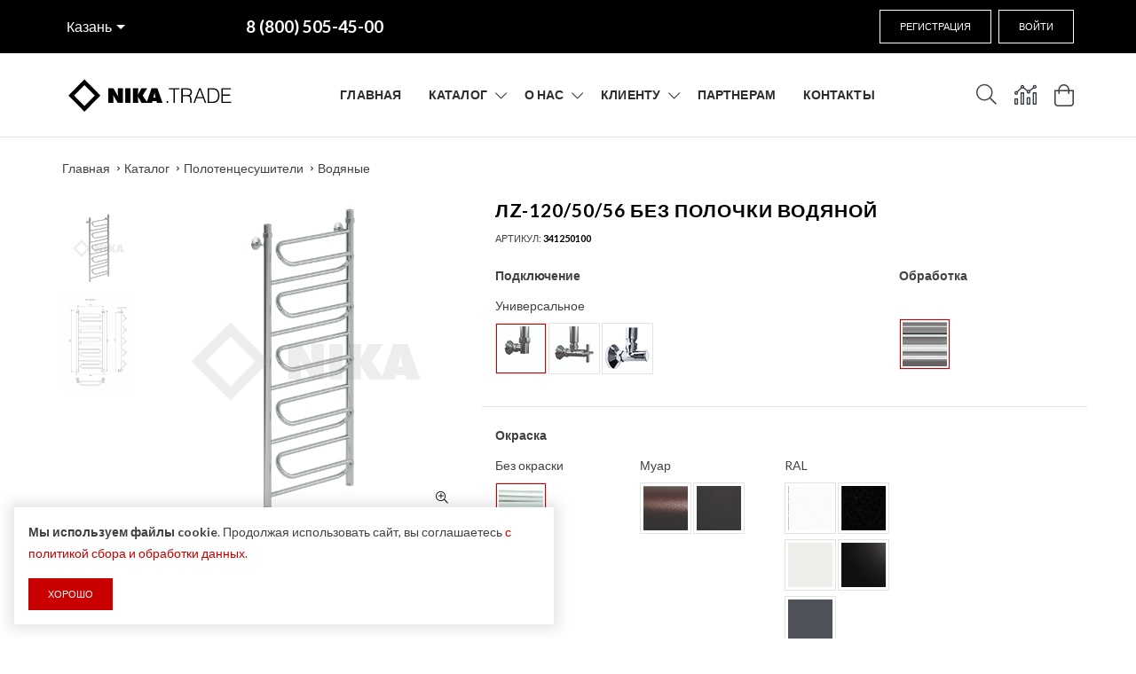

--- FILE ---
content_type: text/html; charset=UTF-8
request_url: https://kazan.tdnika.com/catalog/product/lz-1205056-bez-polochki-vodyanoy
body_size: 14300
content:
<!DOCTYPE html>
<html lang="ru">
<head>
	<meta charset="utf-8">
<meta http-equiv="X-UA-Compatible" content="IE=edge">
<meta name="viewport" content="width=device-width, initial-scale=1">

<title>Купить ЛZ-120/50/56 без полочки водяной в Казани - Полотенцесушитель в Ника</title>
<meta name="description" content="Купить полотенцесушители водяные ЛZ-120/50/56 без полочки водяной в Казани - Ника">
<meta name="keywords" content="">

<meta property="og:url" content="https://kazan.tdnika.com/catalog/product/lz-1205056-bez-polochki-vodyanoy" />
<meta property="og:title" content="Купить ЛZ-120/50/56 без полочки водяной в Казани - Полотенцесушитель в Ника" />
<meta property="og:description" content="Купить полотенцесушители водяные ЛZ-120/50/56 без полочки водяной в Казани - Ника" />
	<meta property="og:image" content="https://tdnika.com/system/App/Models/Product/896/cover/main/medium/lz-1205056-bez-polochki-vodyan-772.png" />


	<link rel="canonical" href="https://kazan.tdnika.com/catalog/product/lz-1205056-bez-polochki-vodyanoy" />

<meta name="theme-color" content="#000">

<link rel="stylesheet" href="/assets/_frontend/fonts/icomoon/icomoon.css">
<link rel="preconnect" href="https://fonts.gstatic.com">
<link href="https://fonts.googleapis.com/css2?family=Lato:ital,wght@0,100;0,300;0,400;0,700;0,900;1,100;1,300;1,400;1,700;1,900&display=swap" rel="stylesheet">

<link rel="stylesheet" href="/assets/_frontend/build/app.css?id=4007e7570d517626f0d30b57eb638513">

<script>
	var App = {
		csrf: 'Y1uEf6gjxpMLXbABBvYt6B1KjzzilKHpiIWNjhX1',
		ymId: '57072958',
		rozn: true,
		opt: false,
	};
</script>


	<!-- Global site tag (gtag.js) - Google Ads: 561406859 -->
	<script async src="https://www.googletagmanager.com/gtag/js?id=AW-561406859"></script>
	<script>
		window.dataLayer = window.dataLayer || [];
		function gtag(){dataLayer.push(arguments);}
		gtag('js', new Date());

		gtag('config', 'AW-561406859');
	</script>

</head>
<body class="home-page is-dropdn-click">
	
	<div class="body-preloader">
	<div class="loader-wrap">
		<div class="dots">
			<div class="dot one"></div>
			<div class="dot two"></div>
			<div class="dot three"></div>
		</div>
	</div>
</div>
	<div class="hdr-wrap  hdr-vegas-wrap ">
	<div class="hdr-topline hdr--transparent hdr-vegas  hdr-vegas-dark ">
	<div class="container hdr-vegas-holder pl-0">
		<div class="hdr-vegas-holder--info">
			<div class="hdr-topline-center">
				<div class="dropdn dropdn_city">
	<div class="dropdn dropdn_caret">
		<a href="#" class="dropdn-link hdr-link-location">
			Казань
		</a>

		<div class="dropdn-content">
			<div class="container">
				<ul>
										<li class="">
						<a href="//moscow.tdnika.com/catalog/product/lz-1205056-bez-polochki-vodyanoy">Москва</a>
					</li>
										<li class="">
						<a href="//samara.tdnika.com/catalog/product/lz-1205056-bez-polochki-vodyanoy">Самара</a>
					</li>
										<li class="">
						<a href="//krasnodar.tdnika.com/catalog/product/lz-1205056-bez-polochki-vodyanoy">Краснодар</a>
					</li>
										<li class="">
						<a href="//volgograd.tdnika.com/catalog/product/lz-1205056-bez-polochki-vodyanoy">Волгоград</a>
					</li>
										<li class="">
						<a href="//rostov-na-donu.tdnika.com/catalog/product/lz-1205056-bez-polochki-vodyanoy">Ростов-на-Дону</a>
					</li>
										<li class="active">
						<a href="//kazan.tdnika.com/catalog/product/lz-1205056-bez-polochki-vodyanoy">Казань</a>
					</li>
										<li class="">
						<a href="//chelyabinsk.tdnika.com/catalog/product/lz-1205056-bez-polochki-vodyanoy">Челябинск</a>
					</li>
										<li class="">
						<a href="//pyatigorsk.tdnika.com/catalog/product/lz-1205056-bez-polochki-vodyanoy">Пятигорск</a>
					</li>
										<li class="">
						<a href="//sevastopol.tdnika.com/catalog/product/lz-1205056-bez-polochki-vodyanoy">Севастополь</a>
					</li>
										<li class="">
						<a href="//kaliningrad.tdnika.com/catalog/product/lz-1205056-bez-polochki-vodyanoy">Калининград</a>
					</li>
										<li class="">
						<a href="//kazakhstan.tdnika.com/catalog/product/lz-1205056-bez-polochki-vodyanoy">Республика Казахстан</a>
					</li>
									</ul>
			</div>
		</div>
	</div>
</div>			</div>
			<div class="hdr-topline-center hdr-vegas-holder--info--phone">
				<div class="custom-text">
					<a href="tel:88005054500" data-yagoal="callto"><b>8 (800) 505-45-00</b></a>
				</div>
			</div>
		</div>
		<div class="hdr-topline-left">
							<a href="https://kazan.tdnika.com/register" class="btn btn--transparent-white mr-5">Регистрация</a>
				<a href="#modalUserSignIn" data-fancybox class="btn btn--transparent-white">Войти</a>
					</div>
	</div>
</div>
	<header class="hdr  global_width hdr-vegas-main  hdr_sticky minicart-icon-style-2 hdr-mobile-style2"
			style="min-height: 60px;"
	>
		<div class="mobilemenu js-push-mbmenu">
	<div class="mobilemenu-content">
		<div class="mobilemenu-close mobilemenu-toggle">Закрыть</div>

		<div class="mobilemenu-scroll">
			<div class="mobilemenu-search"></div>
			<div class="nav-wrapper show-menu">
				<div class="nav-toggle"><span class="nav-back"><i class="fal fa-chevron-left"></i></span> <span class="nav-title"></span></div>
				<ul class="nav nav-level-1">
																		<li>
								<a href="/">Главная</a>
															</li>
																								<li>
								<a href="https://kazan.tdnika.com/catalog">Каталог</a><span class="arrow"></span>
								<ul class="nav-level-2">
			<li>
			<a href="https://kazan.tdnika.com/catalog/polotentsesushiteli">Полотенцесушители</a>

						<span class="arrow"></span>
			<ul class="nav-level-3">
								<li><a href="https://kazan.tdnika.com/catalog/polotentsesushiteli/elektricheskie">Электрические</a></li>
								<li><a href="https://kazan.tdnika.com/catalog/polotentsesushiteli/lesenka">Лесенка</a></li>
								<li><a href="https://kazan.tdnika.com/catalog/polotentsesushiteli/fokstrot">Фокстрот</a></li>
								<li><a href="https://kazan.tdnika.com/catalog/polotentsesushiteli/klassika">Классика</a></li>
								<li><a href="https://kazan.tdnika.com/catalog/polotentsesushiteli/vodyanye">Водяные</a></li>
								<li><a href="https://kazan.tdnika.com/catalog/polotentsesushiteli/s-greyushchim-kabelem">С греющим кабелем</a></li>
								<li><a href="https://kazan.tdnika.com/catalog/polotentsesushiteli/komplektuyushchie-dlya-polotentsesushiteley">Комплектующие для полотенцесушителей</a></li>
							</ul>
					</li>
			<li>
			<a href="https://kazan.tdnika.com/catalog/polotentsesushiteli-iz-uglerodistoy-stali">Полотенцесушители из углеродистой стали</a>

					</li>
			<li>
			<a href="https://kazan.tdnika.com/catalog/dizayn-radiatory">Дизайн-радиаторы</a>

					</li>
			<li>
			<a href="https://kazan.tdnika.com/catalog/polotencesusiteli-myfrea">Полотенцесушители MyFrea</a>

						<span class="arrow"></span>
			<ul class="nav-level-3">
								<li><a href="https://kazan.tdnika.com/catalog/polotencesusiteli-myfrea/vodyanye">Водяные</a></li>
								<li><a href="https://kazan.tdnika.com/catalog/polotencesusiteli-myfrea/elektriceskie">Электрические</a></li>
							</ul>
					</li>
			<li>
			<a href="https://kazan.tdnika.com/catalog/smesiteli">Смесители</a>

						<span class="arrow"></span>
			<ul class="nav-level-3">
								<li><a href="https://kazan.tdnika.com/catalog/smesiteli/dlya-umyvalnika">Для умывальника</a></li>
								<li><a href="https://kazan.tdnika.com/catalog/smesiteli/dlya-kukhni">Для кухни</a></li>
								<li><a href="https://kazan.tdnika.com/catalog/smesiteli/dlya-bide">Для биде</a></li>
								<li><a href="https://kazan.tdnika.com/catalog/smesiteli/dushevye-sistemy">Душевые системы</a></li>
								<li><a href="https://kazan.tdnika.com/catalog/smesiteli/dlya-vanny">Для ванны</a></li>
								<li><a href="https://kazan.tdnika.com/catalog/smesiteli/rubineta">RUBINETA</a></li>
								<li><a href="https://kazan.tdnika.com/catalog/smesiteli/mixline">MIXLINE</a></li>
							</ul>
					</li>
			<li>
			<a href="https://kazan.tdnika.com/catalog/moyki">Мойки</a>

						<span class="arrow"></span>
			<ul class="nav-level-3">
								<li><a href="https://kazan.tdnika.com/catalog/moyki/granitnye">Гранитные</a></li>
								<li><a href="https://kazan.tdnika.com/catalog/moyki/nerzhaveyushchie">Нержавеющие</a></li>
								<li><a href="https://kazan.tdnika.com/catalog/moyki/moyki-iz-nerzhaveyushchey-stali-pro">Мойки из нержавеющей стали PRO</a></li>
							</ul>
					</li>
			<li>
			<a href="https://kazan.tdnika.com/catalog/installyatsii">Инсталляции</a>

						<span class="arrow"></span>
			<ul class="nav-level-3">
								<li><a href="https://kazan.tdnika.com/catalog/installyatsii/montazhnaya-rama-s-panelyu-sliva">Монтажные рамы с панелью слива</a></li>
								<li><a href="https://kazan.tdnika.com/catalog/installyatsii/montazhnaya-rama-s-bachkom">Монтажные рамы с бачком</a></li>
								<li><a href="https://kazan.tdnika.com/catalog/installyatsii/knopki-smyva">Кнопки смыва</a></li>
								<li><a href="https://kazan.tdnika.com/catalog/installyatsii/montazhnaya-rama">Монтажная рама</a></li>
								<li><a href="https://kazan.tdnika.com/catalog/installyatsii/mekhanizmy">Механизмы</a></li>
								<li><a href="https://kazan.tdnika.com/catalog/installyatsii/knopki-dlya-installyatsiy">Кнопки для инсталляций</a></li>
								<li><a href="https://kazan.tdnika.com/catalog/installyatsii/sistemy-installyatsii">Системы инсталляции</a></li>
							</ul>
					</li>
			<li>
			<a href="https://kazan.tdnika.com/catalog/antivandalnaya-santekhnika">Антивандальная сантехника</a>

					</li>
			<li>
			<a href="https://kazan.tdnika.com/catalog/dushevye-ograzhdeniya">Душевые ограждения</a>

						<span class="arrow"></span>
			<ul class="nav-level-3">
								<li><a href="https://kazan.tdnika.com/catalog/dushevye-ograzhdeniya/dushevye-stenki-i-peregorodki">Душевые стенки и перегородки</a></li>
								<li><a href="https://kazan.tdnika.com/catalog/dushevye-ograzhdeniya/dushevye-dveri">Душевые Двери</a></li>
								<li><a href="https://kazan.tdnika.com/catalog/dushevye-ograzhdeniya/poddony-lotki">Поддоны, лотки</a></li>
								<li><a href="https://kazan.tdnika.com/catalog/dushevye-ograzhdeniya/dushevye-ugly">Душевые углы</a></li>
								<li><a href="https://kazan.tdnika.com/catalog/dushevye-ograzhdeniya/dushevye-shtorki">Душевые шторки</a></li>
							</ul>
					</li>
	</ul>
							</li>
																								<li>
								<a href="https://kazan.tdnika.com/about">О нас</a>
																	<span class="arrow"></span>
									<ul class="nav-level-2">
																				<li>
											<a href="https://kazan.tdnika.com/about" title="">О компании</a>
										</li>
																				<li>
											<a href="https://kazan.tdnika.com/news" title="">Новости</a>
										</li>
																				<li>
											<a href="vacancies" title="">Вакансии</a>
										</li>
																			</ul>
															</li>
																								<li>
								<a href="">Клиенту</a>
																	<span class="arrow"></span>
									<ul class="nav-level-2">
																				<li>
											<a href="https://kazan.tdnika.com/delivery" title="">Доставка и оплата</a>
										</li>
																				<li>
											<a href="/return" title="">Возврат товара</a>
										</li>
																				<li>
											<a href="https://kazan.tdnika.com/questions" title="">Вопрос-ответ</a>
										</li>
																			</ul>
															</li>
																								<li>
								<a href="https://kazan.tdnika.com/opt">Партнерам</a>
															</li>
																								<li>
								<a href="https://kazan.tdnika.com/contacts">Контакты</a>
															</li>
															</ul>
			</div>

			<div class="mobilemenu-bottom">
				<div class="mobilemenu-currency"></div>
				<div class="mobilemenu-language"></div>
				<div class="mobilemenu-settings"></div>
			</div>
		</div>
	</div>
</div>
		<div class="hdr-mobile show-mobile">
	<div class="hdr-content">
		<div class="container">
			<div class="menu-toggle">
				<a href="#" class="mobilemenu-toggle"><i class="icon fal fa-bars"></i></a>
			</div>

			<div class="logo-holder">
				<a href="/" class="logo">
					<img src="/assets/_frontend/images/logo/logo-nikatrade.svg" alt="Ника logo">
				</a>
			</div>

			<div class="hdr-mobile-right">
				<div class="hdr-topline-right links-holder"></div>
				<div class="minicart-holder text-white"></div>
			</div>
		</div>
	</div>
</div>		<div class="hdr-desktop hide-mobile">
	<div class="hdr-content hide-mobile">
		<div class="container">
			<div class="row">
				<div class="col-auto logo-holder">
					<a href="/" class="logo">
						<img src="/assets/_frontend/images/logo/logo-nikatrade.svg" alt="Ника">
					</a>
				</div>

				<div class="prev-menu-scroll icon-angle-left prev-menu-js"></div>

				<div class="nav-holder">
					<div class="hdr-nav">
						<ul class="mmenu mmenu-js">
																								<li class="mmenu-item--simple">
										<a href="/">
											Главная
										</a>
																			</li>
																																<li class="mmenu-item--mega">
										<a href="https://kazan.tdnika.com/catalog">Каталог</a>
										<div class="mmenu-submenu mmenu-submenu-with-sublevel">
	<div class="mmenu-submenu-inside">
		<div class="container">
						<div class="mmenu-right width-25">
				<h4 class="text-center submenu-title">Рекомендуем</h4>
				<div class="prd-carousel-menu" data-slick='{"slidesToShow": 1, "slidesToScroll": 1, "arrows": true}'>
										<div class="prd-sm">
						<a href="https://kazan.tdnika.com/catalog/product/modena-10" class="prd-img">
							<img src="/system/App/Models/Product/2457/cover/main/medium/modena-10-nika-703.jpg" data-srcset="/system/App/Models/Product/2457/cover/main/medium/modena-10-nika-703.jpg" class="lazyload" alt="">
						</a>
						<div class="prd-info">
							<h2 class="prd-title">
								<a href="https://kazan.tdnika.com/catalog/product/modena-10">Modena -10</a>
							</h2>
							<div class="prd-price">
								<div class="price-new">9 684 p</div>
							</div>
						</div>
					</div>
										<div class="prd-sm">
						<a href="https://kazan.tdnika.com/catalog/product/ultima-33" class="prd-img">
							<img src="/system/App/Models/Product/2452/cover/main/medium/ultima-33-nika-730.jpg" data-srcset="/system/App/Models/Product/2452/cover/main/medium/ultima-33-nika-730.jpg" class="lazyload" alt="">
						</a>
						<div class="prd-info">
							<h2 class="prd-title">
								<a href="https://kazan.tdnika.com/catalog/product/ultima-33">Ultima-33</a>
							</h2>
							<div class="prd-price">
								<div class="price-new">10 654 p</div>
							</div>
						</div>
					</div>
										<div class="prd-sm">
						<a href="https://kazan.tdnika.com/catalog/product/dizayn-radiator-art-iii" class="prd-img">
							<img src="/system/App/Models/Product/3637/cover/main/medium/dizayn-radiator-art-iii-nika-711.png" data-srcset="/system/App/Models/Product/3637/cover/main/medium/dizayn-radiator-art-iii-nika-711.png" class="lazyload" alt="">
						</a>
						<div class="prd-info">
							<h2 class="prd-title">
								<a href="https://kazan.tdnika.com/catalog/product/dizayn-radiator-art-iii">Дизайн-радиатор ART III</a>
							</h2>
							<div class="prd-price">
								<div class="price-new">35 891 p</div>
							</div>
						</div>
					</div>
									</div>
			</div>
			
			<div class="mmenu-cols column-4">
								<div class="mmenu-col">
					<h3 class="submenu-title">
						<a href="https://kazan.tdnika.com/catalog/polotentsesushiteli">Полотенцесушители</a>
					</h3>
					<ul class="submenu-list">
												<li><a href="https://kazan.tdnika.com/catalog/polotentsesushiteli/lesenka">Лесенка</a></li>
												<li><a href="https://kazan.tdnika.com/catalog/polotentsesushiteli/fokstrot">Фокстрот</a></li>
												<li><a href="https://kazan.tdnika.com/catalog/polotentsesushiteli/klassika">Классика</a></li>
												<li><a href="https://kazan.tdnika.com/catalog/polotentsesushiteli/vodyanye">Водяные</a></li>
												<li><a href="https://kazan.tdnika.com/catalog/polotentsesushiteli/elektricheskie">Электрические</a></li>
												<li><a href="https://kazan.tdnika.com/catalog/polotentsesushiteli/s-greyushchim-kabelem">С греющим кабелем</a></li>
												<li><a href="https://kazan.tdnika.com/catalog/polotentsesushiteli/bokovoe-podklyuchenie">Боковое подключение</a></li>
											</ul>
					<a href="https://kazan.tdnika.com/catalog/polotentsesushiteli" class="submenu-view-more">Смотреть ещё</a>

					
				</div>
								<div class="mmenu-col">
					<h3 class="submenu-title">
						<a href="https://kazan.tdnika.com/catalog/polotencesusiteli-myfrea">Полотенцесушители MyFrea</a>
					</h3>
					<ul class="submenu-list">
												<li><a href="https://kazan.tdnika.com/catalog/polotencesusiteli-myfrea/vodyanye">Водяные</a></li>
												<li><a href="https://kazan.tdnika.com/catalog/polotencesusiteli-myfrea/elektriceskie">Электрические</a></li>
											</ul>
					<a href="https://kazan.tdnika.com/catalog/polotencesusiteli-myfrea" class="submenu-view-more">Смотреть ещё</a>

					
				</div>
								<div class="mmenu-col">
					<h3 class="submenu-title">
						<a href="https://kazan.tdnika.com/catalog/smesiteli">Смесители</a>
					</h3>
					<ul class="submenu-list">
												<li><a href="https://kazan.tdnika.com/catalog/smesiteli/smesiteli-dlya-kukhni-iz-nerzhaveyushchey-stali">Смесители для кухни из нержавеющей стали</a></li>
												<li><a href="https://kazan.tdnika.com/catalog/smesiteli/rubineta">RUBINETA</a></li>
												<li><a href="https://kazan.tdnika.com/catalog/smesiteli/mixline">MIXLINE</a></li>
												<li><a href="https://kazan.tdnika.com/catalog/smesiteli/dlya-umyvalnika">Для умывальника</a></li>
												<li><a href="https://kazan.tdnika.com/catalog/smesiteli/dlya-kukhni">Для кухни</a></li>
												<li><a href="https://kazan.tdnika.com/catalog/smesiteli/dlya-bide">Для биде</a></li>
												<li><a href="https://kazan.tdnika.com/catalog/smesiteli/dlya-vanny">Для ванны</a></li>
											</ul>
					<a href="https://kazan.tdnika.com/catalog/smesiteli" class="submenu-view-more">Смотреть ещё</a>

					
				</div>
								<div class="mmenu-col">
					<h3 class="submenu-title">
						<a href="https://kazan.tdnika.com/catalog/moyki">Мойки</a>
					</h3>
					<ul class="submenu-list">
												<li><a href="https://kazan.tdnika.com/catalog/moyki/moyki-iz-nerzhaveyushchey-stali-pro">Мойки из нержавеющей стали PRO</a></li>
												<li><a href="https://kazan.tdnika.com/catalog/moyki/granitnye">Гранитные</a></li>
											</ul>
					<a href="https://kazan.tdnika.com/catalog/moyki" class="submenu-view-more">Смотреть ещё</a>

					
				</div>
							</div>
		</div>
	</div>
</div>
									</li>
																																<li class="mmenu-item--simple">
										<a href="https://kazan.tdnika.com/about">
											О нас
										</a>
																					<div class="mmenu-submenu">
												<ul class="submenu-list">
																											<li class="">
															<a href="https://kazan.tdnika.com/about">О компании</a>
														</li>
																											<li class="">
															<a href="https://kazan.tdnika.com/news">Новости</a>
														</li>
																											<li class="">
															<a href="vacancies">Вакансии</a>
														</li>
																									</ul>
											</div>
																			</li>
																																<li class="mmenu-item--simple">
										<a href="">
											Клиенту
										</a>
																					<div class="mmenu-submenu">
												<ul class="submenu-list">
																											<li class="">
															<a href="https://kazan.tdnika.com/delivery">Доставка и оплата</a>
														</li>
																											<li class="">
															<a href="/return">Возврат товара</a>
														</li>
																											<li class="">
															<a href="https://kazan.tdnika.com/questions">Вопрос-ответ</a>
														</li>
																									</ul>
											</div>
																			</li>
																																<li class="mmenu-item--simple">
										<a href="https://kazan.tdnika.com/opt">
											Партнерам
										</a>
																			</li>
																																<li class="mmenu-item--simple">
										<a href="https://kazan.tdnika.com/contacts">
											Контакты
										</a>
																			</li>
																					</ul>
					</div>
				</div>
				<div class="next-menu-scroll icon-angle-right next-menu-js"></div>

				<div class="col-auto hdr-content-right">
					<div class="search-holder">
						<div class="dropdn dropdn_search hide-mobile only-icon">
	<a href="#" class="dropdn-link">
		<i class="icon fal fa-search"></i>
	</a>

	<div class="dropdn-content">
		<div class="container">
			<form action="https://kazan.tdnika.com/catalog/search" class="search" id="form-search">
				<div class="search-place">
					
					<div class="search-place-input mb-20">
						<button type="submit" class="search-button cursor-pointer"><i class="fal fa-search"></i></button>
						<input class="search-input" placeholder="Поисковый запрос" name="search" type="text">
					</div>
				</div>
			</form>
		</div>
	</div>
</div>
					</div>
					
					<div class="links-holder account-holder">
						<div class="dropdn dropdn_account only-icon">
	<a href="#" class="dropdn-link" ><i class="icon fal fa-user"></i></a>
	<div class="dropdn-content">
		<div class="container">
			<div class="dropdn-close">Закрыть</div>
							<ul>
					<li><a href="https://kazan.tdnika.com/register">Регистрация</a></li>
					<li><a href="#modalUserSignIn" data-fancybox>Войти</a></li>
				</ul>
					</div>
	</div>
</div>					</div>
				
									
					<div class="links-holder compare-holder">
						<div class="dropdn dropdn_compare">
	<a href="https://kazan.tdnika.com/compare" class="dropdn-link compare-link text-dark" onclick="return true" title="Сравнение">
		<i class="icon fal fa-analytics"></i>
				<span class="qty compare-qty" data-compare="compare-count"  style="display:none !important;" >0</span>
	</a>
</div>					</div>

										<div class="minicart-holder">
						<div class="minicart minicart-js">
	<a href="#" class="minicart-link">
		<i class="icon fal fa-shopping-bag"></i>
				<span class="minicart-qty" data-cart="products-count"  style="display: none" >0</span>
	</a>
</div>					</div>
									</div>
			</div>
		</div>
	</div>
</div>		<div class="sticky-holder compensate-for-scrollbar">
	<div class="container">
		<div class="row"><a href="#" class="mobilemenu-toggle show-mobile"><i class="icon icon-menu"></i></a>
			<div class="col-auto logo-holder-s">
				<a href="/" class="logo">
					<img src="/assets/_frontend/images/logo/logo-nikatrade.svg" alt="Ника">
				</a>
			</div>
			<!--navigation-->
			<div class="prev-menu-scroll icon-angle-left prev-menu-js"></div>
			<div class="nav-holder-s"></div>
			<div class="next-menu-scroll icon-angle-right next-menu-js"></div>
			<!--//navigation-->
			<div class="col-auto minicart-holder-s"></div>
		</div>
	</div>
</div>	</header>

	</div>

	<div class="page-content">
		<div class="holder mt-0">
	<div class="container">
		<ul class="breadcrumbs">
			<li><a href="/">Главная</a></li>
												<li><a href="https://kazan.tdnika.com/catalog">Каталог</a></li>
																<li><a href="https://kazan.tdnika.com/catalog/polotentsesushiteli">Полотенцесушители</a></li>
																<li><a href="https://kazan.tdnika.com/catalog/polotentsesushiteli/vodyanye">Водяные</a></li>
									</ul>
	</div>
</div>
			<div class="holder mt-0" data-cart="product" data-id="896">
		<div class="container">
			<div class="row prd-block prd-block--mobile-image-first prd-block--prv-left js-prd-gallery" id="prdGallery100">
				<div class="col-md-6 col-xl-5">
					<div class="product-photo-container">
						<div class="prd-block_info js-prd-m-holder mb-2 mb-md-0"></div>
						<div class="prd-block_main-image  main-image--slide js-main-image--slide">
	<div class="prd-block_main-image-holder js-main-image-zoom" data-zoomtype="inner">
		<div class="prd-has-loader">
			<div class="gdw-loader"></div>

							<img src="/system/App/Models/Product/896/cover/main/medium/lz-1205056-bez-polochki-vodyan-772.png" class="zoom" alt="ЛZ-120/50/56 без полочки водяной Ника" data-zoom-image="/system/App/Models/Product/896/cover/main/medium/lz-1205056-bez-polochki-vodyan-772.png">
					</div>
		
					<div class="prd-block_main-image-next slick-next js-main-image-next">СЛЕД.</div>
			<div class="prd-block_main-image-prev slick-prev js-main-image-prev">ПРЕД.</div>
			</div>

		<div class="prd-block_main-image-links">
					<a href="/system/App/Models/Product/896/cover/main/medium/lz-1205056-bez-polochki-vodyan-772.png" class="prd-block_zoom-link">
				<i class="icon fal fa-search-plus"></i>
			</a>
				</div>
	</div>

	<div class="product-previews-wrapper">
		<div class="product-previews-carousel" id="previewsGallery100">
							<a href="#" data-image="/system/App/Models/Product/896/cover/main/medium/lz-1205056-bez-polochki-vodyan-772.png" data-zoom-image="/system/App/Models/Product/896/cover/main/medium/lz-1205056-bez-polochki-vodyan-772.png">
					<img src="/system/App/Models/Product/896/cover/main/medium/lz-1205056-bez-polochki-vodyan-772.png" alt="ЛZ-120/50/56 без полочки водяной">
				</a>
							<a href="#" data-image="/system/App/Models/Product/896/photos/9507/main/medium/lz-120x50.png" data-zoom-image="/system/App/Models/Product/896/photos/9507/main/medium/lz-120x50.png">
					<img src="/system/App/Models/Product/896/photos/9507/main/medium/lz-120x50.png" alt="ЛZ-120/50/56 без полочки водяной">
				</a>
					</div>
	</div>
						<div class="clearfix"></div>
					</div>
				</div>
				<div class="col-md">
					<div class="prd-block_info">
						<div class="js-prd-d-holder prd-holder">
	<div class="prd-block_title-wrap">
	<h1 class="prd-block_title">ЛZ-120/50/56 без полочки водяной</h1>
	</div>
	<div class="prd-block_info-top">
		<div class="product-sku">Артикул: <span>341250100</span></div>
		
	</div>
</div>

	<div class="product-selector">
	<form action="" id="form-selector-vAbJk" class="form-selector">
		<input name="id" type="hidden" value="896">

		<div class="row">
							<div class="col-md-8 connector">
					<div class="section">
						<div class="title">Подключение</div>

						<div class="section-group">
														<div class="group">
																	<div class="title">Универсальное</div>
								
								<div class="d-flex flex-wrap align-items-start">
																			<label for="form-selector-vAbJk-universal-standart"
											   data-toggle="tooltip"
											   data-html="true"
											   title="Стандарт"
										>
											<input
													type="radio"
													name="selector[connector]"
													value="connector|universal|standart"
													id="form-selector-vAbJk-universal-standart"
													class="radio-elem"
													form="form-selector-vAbJk"
																																								 checked 																								>
																							<i class="selector-img selector-connector-standart"></i>
																					</label>
																			<label for="form-selector-vAbJk-universal-lux"
											   data-toggle="tooltip"
											   data-html="true"
											   title="Люкс 1"
										>
											<input
													type="radio"
													name="selector[connector]"
													value="connector|universal|lux"
													id="form-selector-vAbJk-universal-lux"
													class="radio-elem"
													form="form-selector-vAbJk"
																																																																>
																							<i class="selector-img selector-connector-lux"></i>
																					</label>
																			<label for="form-selector-vAbJk-universal-lux2"
											   data-toggle="tooltip"
											   data-html="true"
											   title="Люкс 2"
										>
											<input
													type="radio"
													name="selector[connector]"
													value="connector|universal|lux2"
													id="form-selector-vAbJk-universal-lux2"
													class="radio-elem"
													form="form-selector-vAbJk"
																																																																>
																							<i class="selector-img selector-connector-lux2"></i>
																					</label>
																	</div>
							</div>
													</div>
					</div>
				</div>
							<div class="col-md-4 treat">
					<div class="section">
						<div class="title">Обработка</div>

						<div class="section-group">
														<div class="group">
								
								<div class="d-flex flex-wrap align-items-start">
																			<label for="form-selector-vAbJk-default-polirovka"
											   data-toggle="tooltip"
											   data-html="true"
											   title="Полировка"
										>
											<input
													type="radio"
													name="selector[treat]"
													value="treat|default|polirovka"
													id="form-selector-vAbJk-default-polirovka"
													class="radio-elem"
													form="form-selector-vAbJk"
																																								 checked 																								>
																							<i class="selector-img selector-treat-polirovka"></i>
																					</label>
																	</div>
							</div>
													</div>
					</div>
				</div>
							<div class="col-md-12 topline fill">
					<div class="section">
						<div class="title">Окраска</div>

						<div class="section-group">
														<div class="group">
																	<div class="title">Без окраски</div>
								
								<div class="d-flex flex-wrap align-items-start">
																			<label for="form-selector-vAbJk-none-none"
											   data-toggle="tooltip"
											   data-html="true"
											   title="Без окраски"
										>
											<input
													type="radio"
													name="selector[fill]"
													value="fill|none|none"
													id="form-selector-vAbJk-none-none"
													class="radio-elem"
													form="form-selector-vAbJk"
																																								 checked 																								>
																							<i class="selector-img selector-fill-none"></i>
																					</label>
																	</div>
							</div>
														<div class="group">
																	<div class="title">Муар</div>
								
								<div class="d-flex flex-wrap align-items-start">
																			<label for="form-selector-vAbJk-muar-sahara"
											   data-toggle="tooltip"
											   data-html="true"
											   title="Сахара"
										>
											<input
													type="radio"
													name="selector[fill]"
													value="fill|muar|sahara"
													id="form-selector-vAbJk-muar-sahara"
													class="radio-elem"
													form="form-selector-vAbJk"
																																																																>
																							<i class="selector-img selector-fill-sahara"></i>
																					</label>
																			<label for="form-selector-vAbJk-muar-black-pearl"
											   data-toggle="tooltip"
											   data-html="true"
											   title="Черная жемчужина"
										>
											<input
													type="radio"
													name="selector[fill]"
													value="fill|muar|black-pearl"
													id="form-selector-vAbJk-muar-black-pearl"
													class="radio-elem"
													form="form-selector-vAbJk"
																																																																>
																							<i class="selector-img selector-fill-black-pearl"></i>
																					</label>
																	</div>
							</div>
														<div class="group">
																	<div class="title">RAL</div>
								
								<div class="d-flex flex-wrap align-items-start">
																			<label for="form-selector-vAbJk-ral-white-mat"
											   data-toggle="tooltip"
											   data-html="true"
											   title="Матовый белый (9016)"
										>
											<input
													type="radio"
													name="selector[fill]"
													value="fill|ral|white-mat"
													id="form-selector-vAbJk-ral-white-mat"
													class="radio-elem"
													form="form-selector-vAbJk"
																																																																>
																							<i class="selector-img selector-fill-white-mat"></i>
																					</label>
																			<label for="form-selector-vAbJk-ral-black-mat"
											   data-toggle="tooltip"
											   data-html="true"
											   title="Матовый черный (9005 MAT)"
										>
											<input
													type="radio"
													name="selector[fill]"
													value="fill|ral|black-mat"
													id="form-selector-vAbJk-ral-black-mat"
													class="radio-elem"
													form="form-selector-vAbJk"
																																																																>
																							<i class="selector-img selector-fill-black-mat"></i>
																					</label>
																			<label for="form-selector-vAbJk-ral-white-gl"
											   data-toggle="tooltip"
											   data-html="true"
											   title="Глянцевый белый (9003)"
										>
											<input
													type="radio"
													name="selector[fill]"
													value="fill|ral|white-gl"
													id="form-selector-vAbJk-ral-white-gl"
													class="radio-elem"
													form="form-selector-vAbJk"
																																																																>
																							<i class="selector-img selector-fill-white-gl"></i>
																					</label>
																			<label for="form-selector-vAbJk-ral-black-gl"
											   data-toggle="tooltip"
											   data-html="true"
											   title="Глянцевый черный (9005)"
										>
											<input
													type="radio"
													name="selector[fill]"
													value="fill|ral|black-gl"
													id="form-selector-vAbJk-ral-black-gl"
													class="radio-elem"
													form="form-selector-vAbJk"
																																																																>
																							<i class="selector-img selector-fill-black-gl"></i>
																					</label>
																			<label for="form-selector-vAbJk-ral-gray-gr"
											   data-toggle="tooltip"
											   data-html="true"
											   title="Серый графит (7024)"
										>
											<input
													type="radio"
													name="selector[fill]"
													value="fill|ral|gray-gr"
													id="form-selector-vAbJk-ral-gray-gr"
													class="radio-elem"
													form="form-selector-vAbJk"
																																																																>
																							<i class="selector-img selector-fill-gray-gr"></i>
																					</label>
																	</div>
							</div>
													</div>
					</div>
				</div>
					</div>

	</form>
</div>


<div class="prd-block_options topline d-none d-xl-block">
	<div class="d-flex justify-content-between">
				<div class="prd-block_qty"><span class="option-label">Кол-во:</span>
			<div class="qty qty-changer">
				<fieldset>
					<input type="button" value="&#8210;" class="decrease" data-sign="minus">
					<input type="text" name="cnt" class="qty-input" value="1" data-min="1" data-max="10">
					<input type="button" value="+" class="increase" data-sign="plus">
				</fieldset>
			</div>
		</div>
		
		<div class="prd-block_actions mt-0 pt-0">
			<div class="prd-block_price">
				<s class="prd-block_price--withount-discount"></s>
	<span class="prd-block_price--actual">20 698 p</span>
			</div>

						<div class="btn-wrap btn-cont add">
				<button class="btn btn--add-to-cart" data-cart="add">
					<i class="icon fad fa-shopping-bag"></i><span>В корзину</span>
				</button>
			</div>
			
			<div class="prd-block_link">
								<a href="#"
				   data-cart="add-compare"
				   data-id="896"
				   data-compare="toggle"
				   class="fal fa-analytics"
				   title="Добавить к сравнению"
				></a>
			</div>
		</div>
	</div>
</div>

<div class="prd-block_options topline d-block d-xl-none">
	<div class="row">
		<div class="col-6">
							<div class="prd-block_qty">
					<span class="option-label">Кол-во:</span>
					<div class="qty qty-changer">
						<fieldset>
							<input type="button" value="&#8210;" class="decrease" data-sign="minus">
							<input type="text" name="cnt" class="qty-input" value="1" data-min="1" data-max="10">
							<input type="button" value="+" class="increase" data-sign="plus">
						</fieldset>
					</div>
				</div>
					</div>
		<div class="col-6">
			<div class="prd-block_link pt-0">
								<a href="#"
				   data-cart="add-compare"
				   data-id="896"
				   data-compare="toggle"
				   class="fal fa-analytics"
				></a>
			</div>
		</div>
	</div>

	<div class="row d-flex align-items-center">
		<div class="col-6 pr-0 text-right d-flex flex-column">
			<s class="prd-block_price--withount-discount"></s>
	<span class="prd-block_price--actual">20 698 p</span>
		</div>

		<div class="col-6">
			<div class="prd-block_actions mt-0 pt-0">
									<div class="btn-wrap btn-cont add">
						<button class="btn btn--add-to-cart" data-cart="add">
							<i class="icon fad fa-shopping-bag"></i><span>В корзину</span>
						</button>
					</div>
							</div>
		</div>
	</div>
</div>

<div id="product-yapaygmLNp"></div>

					</div>
				</div>
			</div>
		</div>
	</div>

	
	<div class="holder">
	<div class="container">
		<div class="row vert-margin">
			
			
							<div class=" col-md-12 ">
					<h2>Характеристики</h2>
					<div class="vegas-text">
						<table class="table table-striped table-borderless">
							<tbody>
																							<tr data-pid="60">
									<td>Размер</td>
									<td>120/50</td>
								</tr>
																															<tr data-pid="3">
									<td>Высота (мм)</td>
									<td>1200</td>
								</tr>
																															<tr data-pid="5">
									<td>Межосевое расстояние (мм)</td>
									<td>500</td>
								</tr>
																															<tr data-pid="9">
									<td>Вес (гр)</td>
									<td>9300</td>
								</tr>
																															<tr data-pid="8">
									<td>Объем помещения (м3)</td>
									<td>17</td>
								</tr>
																															<tr data-pid="7">
									<td>Теплоотдача (Вт)</td>
									<td>639</td>
								</tr>
																															<tr data-pid="6">
									<td>Кол-во перекладин</td>
									<td>5</td>
								</tr>
																															<tr data-pid="4">
									<td>Габаритная ширина (мм)</td>
									<td>560</td>
								</tr>
																																														<tr data-pid="2">
									<td>Полочка</td>
									<td>без полочки</td>
								</tr>
																															<tr data-pid="80">
									<td>Коллекция</td>
									<td>CURVE</td>
								</tr>
																															<tr data-pid="1">
									<td>Тип</td>
									<td>водяной</td>
								</tr>
																						</tbody>
						</table>
					</div>
				</div>
					</div>
	</div>
</div>
	<form action="https://kazan.tdnika.com/catalog/896/variants_filter" id="form-variants-filter"></form>

	<div class="vegas-prd--variants">
		<div class="container">
			<div class="vegas-prd--variants__filter mb-3 mt-5">
				<div class="row">
					<div class="col-md-6">
						<h2 class="pt-1">
							Другие варианты "ЛZ"
						</h2>
					</div>
					<div class="col-md-6">
						<div class="d-flex justify-content-end d-filters">
													</div>
					</div>
				</div>
			</div>
			<div class="table-responsive">
	<table class="table table-striped table-variants">
		<thead>
		<tr>
											<th data-pid="60"><span data-toggle="tooltip" title="Размер">Размер</span></th>
											<th data-pid="3"><span data-toggle="tooltip" title="Высота (мм)">Высота (мм)</span></th>
											<th data-pid="5"><span data-toggle="tooltip" title="Межосевое расстояние (мм)">Межосевое расстояние (мм)</span></th>
											<th data-pid="9"><span data-toggle="tooltip" title="Вес (гр)">Вес (гр)</span></th>
											<th data-pid="8"><span data-toggle="tooltip" title="Объем помещения (м3)">Объем помещения (м3)</span></th>
											<th data-pid="7"><span data-toggle="tooltip" title="Теплоотдача (Вт)">Теплоотдача (Вт)</span></th>
											<th data-pid="6"><span data-toggle="tooltip" title="Кол-во перекладин">Кол-во перекладин</span></th>
						<th><span>Цена</span></th>
			<th></th>			<th></th>
		</tr>
		</thead>
		<tbody>
									<tr data-cart="product" data-id="892">
											
						<td>
							<span>100/40</span>
						</td>
											
						<td>
							<span>1000</span>
						</td>
											
						<td>
							<span>400</span>
						</td>
											
						<td>
							<span>7100</span>
						</td>
											
						<td>
							<span>14</span>
						</td>
											
						<td>
							<span>447</span>
						</td>
											
						<td>
							<span>4</span>
						</td>
										<td style="width: 155px;">18 214 p</td>
										<td style="width: 50px">
						<a href="#" data-cart="add" data-toggle="tooltip" title="Добавить в корзину"><i class="icon fad fa-shopping-bag"></i></a>
					</td>
										<td style="width: 50px">
						<a href="https://kazan.tdnika.com/catalog/product/lz-1004046-bez-polochki-vodyanoy" target="_blank" data-toggle="tooltip" title="Смотреть товар"><i class="icon fad fa-eye"></i></a>
					</td>
				</tr>
							<tr data-cart="product" data-id="893">
											
						<td>
							<span>100/50</span>
						</td>
											
						<td>
							<span>1000</span>
						</td>
											
						<td>
							<span>500</span>
						</td>
											
						<td>
							<span>7900</span>
						</td>
											
						<td>
							<span>14</span>
						</td>
											
						<td>
							<span>518</span>
						</td>
											
						<td>
							<span>4</span>
						</td>
										<td style="width: 155px;">18 834 p</td>
										<td style="width: 50px">
						<a href="#" data-cart="add" data-toggle="tooltip" title="Добавить в корзину"><i class="icon fad fa-shopping-bag"></i></a>
					</td>
										<td style="width: 50px">
						<a href="https://kazan.tdnika.com/catalog/product/lz-1005056-bez-polochki-vodyanoy" target="_blank" data-toggle="tooltip" title="Смотреть товар"><i class="icon fad fa-eye"></i></a>
					</td>
				</tr>
							<tr data-cart="product" data-id="894">
											
						<td>
							<span>100/60</span>
						</td>
											
						<td>
							<span>1000</span>
						</td>
											
						<td>
							<span>600</span>
						</td>
											
						<td>
							<span>8700</span>
						</td>
											
						<td>
							<span>14</span>
						</td>
											
						<td>
							<span>589</span>
						</td>
											
						<td>
							<span>4</span>
						</td>
										<td style="width: 155px;">19 455 p</td>
										<td style="width: 50px">
						<a href="#" data-cart="add" data-toggle="tooltip" title="Добавить в корзину"><i class="icon fad fa-shopping-bag"></i></a>
					</td>
										<td style="width: 50px">
						<a href="https://kazan.tdnika.com/catalog/product/lz-1006066-bez-polochki-vodyanoy" target="_blank" data-toggle="tooltip" title="Смотреть товар"><i class="icon fad fa-eye"></i></a>
					</td>
				</tr>
							<tr data-cart="product" data-id="895">
											
						<td>
							<span>120/40</span>
						</td>
											
						<td>
							<span>1200</span>
						</td>
											
						<td>
							<span>400</span>
						</td>
											
						<td>
							<span>8500</span>
						</td>
											
						<td>
							<span>17</span>
						</td>
											
						<td>
							<span>550</span>
						</td>
											
						<td>
							<span>5</span>
						</td>
										<td style="width: 155px;">20 079 p</td>
										<td style="width: 50px">
						<a href="#" data-cart="add" data-toggle="tooltip" title="Добавить в корзину"><i class="icon fad fa-shopping-bag"></i></a>
					</td>
										<td style="width: 50px">
						<a href="https://kazan.tdnika.com/catalog/product/lz-1204046-bez-polochki-vodyanoy" target="_blank" data-toggle="tooltip" title="Смотреть товар"><i class="icon fad fa-eye"></i></a>
					</td>
				</tr>
							<tr data-cart="product" data-id="897">
											
						<td>
							<span>120/60</span>
						</td>
											
						<td>
							<span>1200</span>
						</td>
											
						<td>
							<span>600</span>
						</td>
											
						<td>
							<span>10400</span>
						</td>
											
						<td>
							<span>17</span>
						</td>
											
						<td>
							<span>728</span>
						</td>
											
						<td>
							<span>5</span>
						</td>
										<td style="width: 155px;">21 322 p</td>
										<td style="width: 50px">
						<a href="#" data-cart="add" data-toggle="tooltip" title="Добавить в корзину"><i class="icon fad fa-shopping-bag"></i></a>
					</td>
										<td style="width: 50px">
						<a href="https://kazan.tdnika.com/catalog/product/lz-1206066-bez-polochki-vodyanoy" target="_blank" data-toggle="tooltip" title="Смотреть товар"><i class="icon fad fa-eye"></i></a>
					</td>
				</tr>
							<tr data-cart="product" data-id="886">
											
						<td>
							<span>60/40</span>
						</td>
											
						<td>
							<span>600</span>
						</td>
											
						<td>
							<span>400</span>
						</td>
											
						<td>
							<span>4600</span>
						</td>
											
						<td>
							<span>8</span>
						</td>
											
						<td>
							<span>241</span>
						</td>
											
						<td>
							<span>2</span>
						</td>
										<td style="width: 155px;">14 479 p</td>
										<td style="width: 50px">
						<a href="#" data-cart="add" data-toggle="tooltip" title="Добавить в корзину"><i class="icon fad fa-shopping-bag"></i></a>
					</td>
										<td style="width: 50px">
						<a href="https://kazan.tdnika.com/catalog/product/lz-604046-bez-polochki-vodyanoy" target="_blank" data-toggle="tooltip" title="Смотреть товар"><i class="icon fad fa-eye"></i></a>
					</td>
				</tr>
							<tr data-cart="product" data-id="887">
											
						<td>
							<span>60/50</span>
						</td>
											
						<td>
							<span>600</span>
						</td>
											
						<td>
							<span>500</span>
						</td>
											
						<td>
							<span>5100</span>
						</td>
											
						<td>
							<span>8</span>
						</td>
											
						<td>
							<span>277</span>
						</td>
											
						<td>
							<span>2</span>
						</td>
										<td style="width: 155px;">15 106 p</td>
										<td style="width: 50px">
						<a href="#" data-cart="add" data-toggle="tooltip" title="Добавить в корзину"><i class="icon fad fa-shopping-bag"></i></a>
					</td>
										<td style="width: 50px">
						<a href="https://kazan.tdnika.com/catalog/product/lz-605056-bez-polochki-vodyanoy" target="_blank" data-toggle="tooltip" title="Смотреть товар"><i class="icon fad fa-eye"></i></a>
					</td>
				</tr>
							<tr data-cart="product" data-id="888">
											
						<td>
							<span>60/60</span>
						</td>
											
						<td>
							<span>600</span>
						</td>
											
						<td>
							<span>600</span>
						</td>
											
						<td>
							<span>5400</span>
						</td>
											
						<td>
							<span>8</span>
						</td>
											
						<td>
							<span>312</span>
						</td>
											
						<td>
							<span>2</span>
						</td>
										<td style="width: 155px;">15 726 p</td>
										<td style="width: 50px">
						<a href="#" data-cart="add" data-toggle="tooltip" title="Добавить в корзину"><i class="icon fad fa-shopping-bag"></i></a>
					</td>
										<td style="width: 50px">
						<a href="https://kazan.tdnika.com/catalog/product/lz-606066-bez-polochki-vodyanoy" target="_blank" data-toggle="tooltip" title="Смотреть товар"><i class="icon fad fa-eye"></i></a>
					</td>
				</tr>
							<tr data-cart="product" data-id="889">
											
						<td>
							<span>80/40</span>
						</td>
											
						<td>
							<span>800</span>
						</td>
											
						<td>
							<span>400</span>
						</td>
											
						<td>
							<span>5900</span>
						</td>
											
						<td>
							<span>11</span>
						</td>
											
						<td>
							<span>344</span>
						</td>
											
						<td>
							<span>3</span>
						</td>
										<td style="width: 155px;">16 347 p</td>
										<td style="width: 50px">
						<a href="#" data-cart="add" data-toggle="tooltip" title="Добавить в корзину"><i class="icon fad fa-shopping-bag"></i></a>
					</td>
										<td style="width: 50px">
						<a href="https://kazan.tdnika.com/catalog/product/lz-804046-bez-polochki-vodyanoy" target="_blank" data-toggle="tooltip" title="Смотреть товар"><i class="icon fad fa-eye"></i></a>
					</td>
				</tr>
							<tr data-cart="product" data-id="890">
											
						<td>
							<span>80/50</span>
						</td>
											
						<td>
							<span>800</span>
						</td>
											
						<td>
							<span>500</span>
						</td>
											
						<td>
							<span>6500</span>
						</td>
											
						<td>
							<span>11</span>
						</td>
											
						<td>
							<span>398</span>
						</td>
											
						<td>
							<span>3</span>
						</td>
										<td style="width: 155px;">16 967 p</td>
										<td style="width: 50px">
						<a href="#" data-cart="add" data-toggle="tooltip" title="Добавить в корзину"><i class="icon fad fa-shopping-bag"></i></a>
					</td>
										<td style="width: 50px">
						<a href="https://kazan.tdnika.com/catalog/product/lz-805056-bez-polochki-vodyanoy" target="_blank" data-toggle="tooltip" title="Смотреть товар"><i class="icon fad fa-eye"></i></a>
					</td>
				</tr>
							<tr data-cart="product" data-id="891">
											
						<td>
							<span>80/60</span>
						</td>
											
						<td>
							<span>800</span>
						</td>
											
						<td>
							<span>600</span>
						</td>
											
						<td>
							<span>7100</span>
						</td>
											
						<td>
							<span>11</span>
						</td>
											
						<td>
							<span>451</span>
						</td>
											
						<td>
							<span>3</span>
						</td>
										<td style="width: 155px;">17 591 p</td>
										<td style="width: 50px">
						<a href="#" data-cart="add" data-toggle="tooltip" title="Добавить в корзину"><i class="icon fad fa-shopping-bag"></i></a>
					</td>
										<td style="width: 50px">
						<a href="https://kazan.tdnika.com/catalog/product/lz-806066-bez-polochki-vodyanoy" target="_blank" data-toggle="tooltip" title="Смотреть товар"><i class="icon fad fa-eye"></i></a>
					</td>
				</tr>
							</tbody>
	</table>
</div>		</div>
	</div>


	<div class="holder">
		<div class="container">
			<div class="title-wrap text-center">
				<h2 class="h1-style">Похожие товары</h2>
			</div>

			<div class="prd-grid prd-carousel js-prd-carousel slick-arrows-aside-simple slick-arrows-mobile-lg data-to-show-4 data-to-show-md-3 data-to-show-sm-3 data-to-show-xs-2" data-slick='{"slidesToShow": 4, "slidesToScroll": 2, "responsive": [{"breakpoint": 992,"settings": {"slidesToShow": 3, "slidesToScroll": 1}},{"breakpoint": 768,"settings": {"slidesToShow": 2, "slidesToScroll": 1}},{"breakpoint": 480,"settings": {"slidesToShow": 2, "slidesToScroll": 1}}]}'>
									<div class="prd prd-has-loader   " data-cart="product" data-id="1975">
	<div class="prd-inside">
		<div class="prd-img-area">
			<a href="https://kazan.tdnika.com/catalog/product/lm-3-vp-1004046-s-polochkoy-vodyanoy" class="prd-img">
	<img src="/system/App/Models/Product/1975/cover/main/list_square/lm-3-vp-1004046-s-polochkoy-309.png"
		 alt="ЛМ 3-100/40/46 с полочкой водяной Ника" class="js-prd-img">
</a>



<a href="#"
   class="label-compare   fal fa-analytics"
   data-compare="toggle"
   title="Добавить к сравнению"
></a>

<div class="gdw-loader"></div>		</div>

		<div class="prd-info">
							<div class="prd-tag prd-hidemobile">
					<a href="https://kazan.tdnika.com/catalog/polotentsesushiteli/vodyanye">Водяные</a>
				</div>
			
			<h2 class="prd-title">
				<a href="https://kazan.tdnika.com/catalog/product/lm-3-vp-1004046-s-polochkoy-vodyanoy">ЛМ 3-100/40/46 с полочкой водяной</a>
			</h2>

			<div class="prd-price">
				<div class="price-old"></div>
<div class="price-new">27 424 p</div>
			</div>

			<div class="prd-hover">
				<div class="prd-action">
	<div class="btn-cont add">
		<button class="btn" data-cart="add">
			<i class="icon fal fa-shopping-bag mr-10"></i><span>Добавить в корзину</span>
		</button>
	</div>
</div>
			</div>
		</div>
	</div>
</div>									<div class="prd prd-has-loader   " data-cart="product" data-id="7092">
	<div class="prd-inside">
		<div class="prd-img-area">
			<a href="https://kazan.tdnika.com/catalog/product/lm-7-605056-antique-vodyanoy" class="prd-img">
	<img src="/system/App/Models/Product/7092/cover/main/list_square/lm-7-605056-antique-vodyanoy-843.png"
		 alt="ЛМ 7-60/50/56 Antique водяной Ника" class="js-prd-img">
</a>



<a href="#"
   class="label-compare   fal fa-analytics"
   data-compare="toggle"
   title="Добавить к сравнению"
></a>

<div class="gdw-loader"></div>		</div>

		<div class="prd-info">
							<div class="prd-tag prd-hidemobile">
					<a href="https://kazan.tdnika.com/catalog/polotentsesushiteli/vodyanye">Водяные</a>
				</div>
			
			<h2 class="prd-title">
				<a href="https://kazan.tdnika.com/catalog/product/lm-7-605056-antique-vodyanoy">ЛМ 7-60/50/56 Antique водяной</a>
			</h2>

			<div class="prd-price">
				<div class="price-old"></div>
<div class="price-new">48 999 p</div>
			</div>

			<div class="prd-hover">
				<div class="prd-action">
	<div class="btn-cont add">
		<button class="btn" data-cart="add">
			<i class="icon fal fa-shopping-bag mr-10"></i><span>Добавить в корзину</span>
		</button>
	</div>
</div>
			</div>
		</div>
	</div>
</div>									<div class="prd prd-has-loader   " data-cart="product" data-id="1954">
	<div class="prd-inside">
		<div class="prd-img-area">
			<a href="https://kazan.tdnika.com/catalog/product/lm-1-1006066-bez-polochki-vodyanoy" class="prd-img">
	<img src="/system/App/Models/Product/1954/cover/main/list_square/lm-1-1006066-bez-polochki-vo-410.png"
		 alt="ЛМ 1-100/60/66 без полочки водяной Ника" class="js-prd-img">
</a>



<a href="#"
   class="label-compare   fal fa-analytics"
   data-compare="toggle"
   title="Добавить к сравнению"
></a>

<div class="gdw-loader"></div>		</div>

		<div class="prd-info">
							<div class="prd-tag prd-hidemobile">
					<a href="https://kazan.tdnika.com/catalog/polotentsesushiteli/vodyanye">Водяные</a>
				</div>
			
			<h2 class="prd-title">
				<a href="https://kazan.tdnika.com/catalog/product/lm-1-1006066-bez-polochki-vodyanoy">ЛМ 1-100/60/66 без полочки водяной</a>
			</h2>

			<div class="prd-price">
				<div class="price-old"></div>
<div class="price-new">24 996 p</div>
			</div>

			<div class="prd-hover">
				<div class="prd-action">
	<div class="btn-cont add">
		<button class="btn" data-cart="add">
			<i class="icon fal fa-shopping-bag mr-10"></i><span>Добавить в корзину</span>
		</button>
	</div>
</div>
			</div>
		</div>
	</div>
</div>									<div class="prd prd-has-loader   " data-cart="product" data-id="5454">
	<div class="prd-inside">
		<div class="prd-img-area">
			<a href="https://kazan.tdnika.com/catalog/product/lm-9-1005056-bez-polochki-vodyanoy" class="prd-img">
	<img src="/system/App/Models/Product/5454/cover/main/list_square/lm-9-1005056-bez-polochki-vod-251.png"
		 alt="ЛМ 9-100/50/56 без полочки водяной Ника" class="js-prd-img">
</a>



<a href="#"
   class="label-compare   fal fa-analytics"
   data-compare="toggle"
   title="Добавить к сравнению"
></a>

<div class="gdw-loader"></div>		</div>

		<div class="prd-info">
							<div class="prd-tag prd-hidemobile">
					<a href="https://kazan.tdnika.com/catalog/polotentsesushiteli/vodyanye">Водяные</a>
				</div>
			
			<h2 class="prd-title">
				<a href="https://kazan.tdnika.com/catalog/product/lm-9-1005056-bez-polochki-vodyanoy">ЛМ 9-100/50/56 без полочки водяной</a>
			</h2>

			<div class="prd-price">
				<div class="price-old"></div>
<div class="price-new">26 316 p</div>
			</div>

			<div class="prd-hover">
				<div class="prd-action">
	<div class="btn-cont add">
		<button class="btn" data-cart="add">
			<i class="icon fal fa-shopping-bag mr-10"></i><span>Добавить в корзину</span>
		</button>
	</div>
</div>
			</div>
		</div>
	</div>
</div>									<div class="prd prd-has-loader   " data-cart="product" data-id="1951">
	<div class="prd-inside">
		<div class="prd-img-area">
			<a href="https://kazan.tdnika.com/catalog/product/lm-1-806066-bez-polochki-vodyanoy" class="prd-img">
	<img src="/system/App/Models/Product/1951/cover/main/list_square/lm-1-806066-bez-polochki-vod-456.png"
		 alt="ЛМ 1-80/60/66 без полочки водяной Ника" class="js-prd-img">
</a>



<a href="#"
   class="label-compare   fal fa-analytics"
   data-compare="toggle"
   title="Добавить к сравнению"
></a>

<div class="gdw-loader"></div>		</div>

		<div class="prd-info">
							<div class="prd-tag prd-hidemobile">
					<a href="https://kazan.tdnika.com/catalog/polotentsesushiteli/vodyanye">Водяные</a>
				</div>
			
			<h2 class="prd-title">
				<a href="https://kazan.tdnika.com/catalog/product/lm-1-806066-bez-polochki-vodyanoy">ЛМ 1-80/60/66 без полочки водяной</a>
			</h2>

			<div class="prd-price">
				<div class="price-old"></div>
<div class="price-new">23 128 p</div>
			</div>

			<div class="prd-hover">
				<div class="prd-action">
	<div class="btn-cont add">
		<button class="btn" data-cart="add">
			<i class="icon fal fa-shopping-bag mr-10"></i><span>Добавить в корзину</span>
		</button>
	</div>
</div>
			</div>
		</div>
	</div>
</div>									<div class="prd prd-has-loader   " data-cart="product" data-id="222">
	<div class="prd-inside">
		<div class="prd-img-area">
			<a href="https://kazan.tdnika.com/catalog/product/pm-2-5050-s-polochkoy-vodyanoy" class="prd-img">
	<img src="/system/App/Models/Product/222/cover/main/list_square/pm-2-5050-s-polochkoy-vodyanoy-242.png"
		 alt="ПМ 2-50/50 с полочкой водяной Ника" class="js-prd-img">
</a>



<a href="#"
   class="label-compare   fal fa-analytics"
   data-compare="toggle"
   title="Добавить к сравнению"
></a>

<div class="gdw-loader"></div>		</div>

		<div class="prd-info">
							<div class="prd-tag prd-hidemobile">
					<a href="https://kazan.tdnika.com/catalog/polotentsesushiteli/vodyanye">Водяные</a>
				</div>
			
			<h2 class="prd-title">
				<a href="https://kazan.tdnika.com/catalog/product/pm-2-5050-s-polochkoy-vodyanoy">ПМ 2-50/50 с полочкой водяной</a>
			</h2>

			<div class="prd-price">
				<div class="price-old"></div>
<div class="price-new">7 070 p</div>
			</div>

			<div class="prd-hover">
				<div class="prd-action">
	<div class="btn-cont add">
		<button class="btn" data-cart="add">
			<i class="icon fal fa-shopping-bag mr-10"></i><span>Добавить в корзину</span>
		</button>
	</div>
</div>
			</div>
		</div>
	</div>
</div>							</div>
		</div>
	</div>
	</div>

	<footer class="vegas-footer  ">
	<div class="container">
		<div class="row">
			<div class="col-lg-5">
				<div class="logo">
					<a href="/" title="Ника">
						<img src="/assets/_frontend/images/logo/logo-nikatrade_white.svg" alt="Ника" class="img-fluid">
					</a>
				</div>

				<form class="form-ajax mt-5 mb-5 form-vegas" action="https://kazan.tdnika.com/subscribers/subscribe" method="post">
					<input type="hidden" name="_token" value="Y1uEf6gjxpMLXbABBvYt6B1KjzzilKHpiIWNjhX1">					<div id="user_hname_jZMA4rjvlr7ZiMX2_wrap" style="display:none;">
        <input name="user_hname_jZMA4rjvlr7ZiMX2" type="text" value="" id="user_hname_jZMA4rjvlr7ZiMX2">
        <input name="user_hvf" type="text" value="eyJpdiI6ImM2QWdkWGtDWjdnNjlvUVhDaVZ2M0E9PSIsInZhbHVlIjoiY2x5ZFBzTDEvSGVsajZXOUJqKzIydz09IiwibWFjIjoiNWUzYzE4ODQ0OWNkNjk2MjY4NmM4Y2JjZDlmZTRjYzg5NzkzOTU2M2NiNGQxYzU5ZTAxZTNkMDgyOTg5OWU5YyJ9">
    </div>

					<h3><span>Рассылка новостей</span></h3>
					<div class="input-group">
						<input type="email" class="form-control" required name="email" placeholder="Ваш email">
						<div class="input-group-append">
							<button class="btn" type="submit">Подписаться</button>
						</div>
						<div class="mt-3">
							<div class="privacy-policy light">
	Нажимая на кнопку, вы соглашаетесь с <a target="_blank" href="https://kazan.tdnika.com/privacy-policy">политикой конфиденциальности</a>
	и <a target="_blank" href="https://kazan.tdnika.com/terms-of-use">пользовательским соглашением</a>
</div>
						</div>
					</div>
				</form>

				<div class="phone mt-40 mb-3">
					<a href="tel:88005054500" data-yagoal="callto">8 (800) 505-45-00</a>
				</div>

				<div class="social">
					<ul class="social-list">
												<li><a href="https://vk.com/pknika" target="_blank" class="icon fab fa-vk"></a></li>
																															<li><a href="https://t.me/pknika_bot" target="_blank" class="icon fab fa-telegram"></a></li>
											</ul>
				</div>
			</div>
			<div class="col-md-4 offset-lg-1">
				<h3 class="no-border">Каталог</h3>

				<ul class="list-main">
										<li>
						<a href="https://kazan.tdnika.com/catalog/polotentsesushiteli">Полотенцесушители</a>
												<ul class="list-square small">
														<li>
								<a href="https://kazan.tdnika.com/catalog/polotentsesushiteli/lesenka">Лесенка</a>
							</li>
														<li>
								<a href="https://kazan.tdnika.com/catalog/polotentsesushiteli/fokstrot">Фокстрот</a>
							</li>
														<li>
								<a href="https://kazan.tdnika.com/catalog/polotentsesushiteli/klassika">Классика</a>
							</li>
														<li>
								<a href="https://kazan.tdnika.com/catalog/polotentsesushiteli/vodyanye">Водяные</a>
							</li>
														<li>
								<a href="https://kazan.tdnika.com/catalog/polotentsesushiteli/elektricheskie">Электрические</a>
							</li>
														<li>
								<a href="https://kazan.tdnika.com/catalog/polotentsesushiteli/s-greyushchim-kabelem">С греющим кабелем</a>
							</li>
														<li>
								<a href="https://kazan.tdnika.com/catalog/polotentsesushiteli/bokovoe-podklyuchenie">Боковое подключение</a>
							</li>
													</ul>
											</li>
										<li>
						<a href="https://kazan.tdnika.com/catalog/polotentsesushiteli-iz-uglerodistoy-stali">Полотенцесушители из углеродистой стали</a>
											</li>
										<li>
						<a href="https://kazan.tdnika.com/catalog/dizayn-radiatory">Дизайн-радиаторы</a>
											</li>
									</ul>
			</div>

			<div class="col-md-4 col-lg-2">
				<h3 class="no-border">Наши магазины</h3>
				<ul class="list-square">
										<li>
						<a href="//moscow.tdnika.com">Москва</a>
					</li>
										<li>
						<a href="//samara.tdnika.com">Самара</a>
					</li>
										<li>
						<a href="//krasnodar.tdnika.com">Краснодар</a>
					</li>
										<li>
						<a href="//volgograd.tdnika.com">Волгоград</a>
					</li>
										<li>
						<a href="//rostov-na-donu.tdnika.com">Ростов-на-Дону</a>
					</li>
										<li>
						<a href="//kazan.tdnika.com">Казань</a>
					</li>
										<li>
						<a href="//chelyabinsk.tdnika.com">Челябинск</a>
					</li>
										<li>
						<a href="//pyatigorsk.tdnika.com">Пятигорск</a>
					</li>
										<li>
						<a href="//sevastopol.tdnika.com">Севастополь</a>
					</li>
										<li>
						<a href="//kaliningrad.tdnika.com">Калининград</a>
					</li>
										<li>
						<a href="//kazakhstan.tdnika.com">Республика Казахстан</a>
					</li>
									</ul>
			</div>
		</div>
	</div>

	<div class="copyright">
		<div class="container">
			<div class="row">
				<div class="col-md-6">
					Ника © 2019 - 2026. Все права защищены.
					Разработка и продвижение - <a href="https://vegas-dev.com" target="_blank" rel="nofollow">Vegas Studio</a>
				</div>
				<div class="col-md-6 d-flex justify-content-end">
					<ul>
						<li>
							<a href="https://kazan.tdnika.com/privacy-policy">Политика конфиденциальности</a>
						</li>
						<li>
							<a href="https://kazan.tdnika.com/terms-of-use">Пользовательское соглашение</a>
						</li>
					</ul>
				</div>
			</div>
		</div>
	</div>
</footer>

<a class="back-to-top js-back-to-top" href="#" title="На верх"><i class="icon fal fa-angle-up"></i></a>

	<noindex>

<div id="modalWishlistAdd" class="modal-info modal--success" style="display: none;">
	<div class="modal-text"><i class="icon fad fa-heart modal-icon-info"></i><span>Товар "<span class="modal-title"></span>" добавлен в избранное</span></div>
</div><div id="modalWishlistRemove" class="modal-info modal--error" style="display: none;">
	<div class="modal-text"><i class="icon fal fa-heart modal-icon-info"></i><span><span>Товар "<span class="modal-title"></span>" убран из избранных</span></span></div>
</div><div id="modalCompareAdd" class="modal-info modal--success" style="display: none;">
	<div class="modal-text"><i class="icon fa fa-analytics modal-icon-info"></i><span>Товар "<span class="modal-title"></span>" добавлен к сравнению</span></div>
</div><div id="modalCompareRemove" class="modal-info modal--error" style="display: none;">
	<div class="modal-text"><i class="icon fal fa-analytics modal-icon-info"></i><span><span>Товар "<span class="modal-title"></span>" убран из сравнения</span></span></div>
</div><div id="modalLocation" class="modal-dark modal-location" style="display: none;">
	<div class="modal-text">
		<h4>Выберите город</h4>
		
		<ul>
							<li class="">
					<a href="//moscow.tdnika.com/catalog/product/lz-1205056-bez-polochki-vodyanoy">Москва</a>
				</li>
							<li class="">
					<a href="//samara.tdnika.com/catalog/product/lz-1205056-bez-polochki-vodyanoy">Самара</a>
				</li>
							<li class="">
					<a href="//krasnodar.tdnika.com/catalog/product/lz-1205056-bez-polochki-vodyanoy">Краснодар</a>
				</li>
							<li class="">
					<a href="//volgograd.tdnika.com/catalog/product/lz-1205056-bez-polochki-vodyanoy">Волгоград</a>
				</li>
							<li class="">
					<a href="//rostov-na-donu.tdnika.com/catalog/product/lz-1205056-bez-polochki-vodyanoy">Ростов-на-Дону</a>
				</li>
							<li class="active">
					<a href="//kazan.tdnika.com/catalog/product/lz-1205056-bez-polochki-vodyanoy">Казань</a>
				</li>
							<li class="">
					<a href="//chelyabinsk.tdnika.com/catalog/product/lz-1205056-bez-polochki-vodyanoy">Челябинск</a>
				</li>
							<li class="">
					<a href="//pyatigorsk.tdnika.com/catalog/product/lz-1205056-bez-polochki-vodyanoy">Пятигорск</a>
				</li>
							<li class="">
					<a href="//sevastopol.tdnika.com/catalog/product/lz-1205056-bez-polochki-vodyanoy">Севастополь</a>
				</li>
							<li class="">
					<a href="//kaliningrad.tdnika.com/catalog/product/lz-1205056-bez-polochki-vodyanoy">Калининград</a>
				</li>
							<li class="">
					<a href="//kazakhstan.tdnika.com/catalog/product/lz-1205056-bez-polochki-vodyanoy">Республика Казахстан</a>
				</li>
					</ul>
		
		<div class="fb-btn-close">
			<button class="btn btn--full btn--lg" data-fancybox-close>Закрыть</button>
		</div>
	</div>
</div>

	<div id="modalUserSignIn" class="modal-info modal--success vg-user-login" style="display: none;">
	<div id="loginForm">
		<h2 class="text-center">Войти</h2>
		<div class="form-wrapper">
			<form action="https://kazan.tdnika.com/login" method="post" id="form-auth">
				<input type="hidden" name="_token" value="Y1uEf6gjxpMLXbABBvYt6B1KjzzilKHpiIWNjhX1">
				<div class="form-group">
					<input type="email" class="form-control" name="email" placeholder="Ваш email" required>
				</div>
				<div class="form-group">
					<input type="password" name="password" class="form-control" placeholder="Ваш пароль" required>
				</div>

				<div class="d-flex justify-content-between">
					<div class="clearfix">
						<input id="remember-me" name="remember" type="checkbox" checked="checked">
						<label for="remember-me">Запомнить меня</label>
					</div>
					<p class="re-pass-link"><a href="#" class="js-toggle-forms">Забыли пароль?</a></p>
				</div>

				<div class="d-flex">
					<button type="submit" class="btn mr-2">Войти</button>

					<div class="d-flex flex-column justify-content-center position-relative" data-alert="login">
						<div class="spinner spinner-modal is-loading">
	<div class="dots">
		<div class="dot one"></div>
		<div class="dot two"></div>
		<div class="dot three"></div>
	</div>
</div>
						<div>
							<div class="result success text-success m-0"></div>
							<div class="result error text-danger m-0"></div>
						</div>
					</div>
				</div>

				<div class="mt-2">
					<div class="privacy-policy ">
	Нажимая на кнопку, вы соглашаетесь с <a target="_blank" href="https://kazan.tdnika.com/privacy-policy">политикой конфиденциальности</a>
	и <a target="_blank" href="https://kazan.tdnika.com/terms-of-use">пользовательским соглашением</a>
</div>
				</div>
			</form>
		</div>
	</div>

	<div id="recoverPasswordForm" class="d-none">
		<h2 class="text-center">Восстановление пароля</h2>
		<div class="form-wrapper">
			<p class="text-recover">Введите E-mail, который Вы указывали при регистрации.</p>
			<form action="https://kazan.tdnika.com/password/email" method="post" id="form-reset">
				<input type="hidden" name="_token" value="Y1uEf6gjxpMLXbABBvYt6B1KjzzilKHpiIWNjhX1">				<div id="user_hname_2IZaWDbVYHAqD6Qu_wrap" style="display:none;">
        <input name="user_hname_2IZaWDbVYHAqD6Qu" type="text" value="" id="user_hname_2IZaWDbVYHAqD6Qu">
        <input name="user_hvf" type="text" value="eyJpdiI6IkhqS1YxR0xHWEl3Wk41SkgyOXprMWc9PSIsInZhbHVlIjoiQUtnKzVGT1A4M1dMaWFKM3hhL0ppUT09IiwibWFjIjoiNjE2NDAwY2M1Y2M1NmRmZWYwZGQ5MDU2MWYyNTI2NDJiMzUxYjM0MmY3OTg1OWQ3NDBmY2IwYWZmZTA2ZDFiMyJ9">
    </div>

				<div class="form-group position-relative">
					<input type="email" class="form-control" name="email" placeholder="Ваш email" required>
					<div class="spinner spinner-input is-loading"  style="top: 7px !important;" >
	<div class="dots">
		<div class="dot one"></div>
		<div class="dot two"></div>
		<div class="dot three"></div>
	</div>
</div>				</div>

				<div class="btn-toolbar">
					<button type="submit" class="btn">Восстановить</button>
					<a href="#" class="btn text-white js-toggle-forms ml-auto">Отмена</a>
				</div>

				<div class="d-flex flex-column justify-content-center" data-alert="re-pass">
					<div class="result success text-success m-0"></div>
					<div class="result error text-danger m-0"></div>
				</div>

				<div class="mt-2">
					<div class="privacy-policy ">
	Нажимая на кнопку, вы соглашаетесь с <a target="_blank" href="https://kazan.tdnika.com/privacy-policy">политикой конфиденциальности</a>
	и <a target="_blank" href="https://kazan.tdnika.com/terms-of-use">пользовательским соглашением</a>
</div>
				</div>
			</form>
		</div>
	</div>
</div>


</noindex>

	
	<script src="/assets/_frontend/build/app.js?id=33a1ccf73648970c8c8f43d49eaedc3a"></script>

<script src="/assets/_frontend/vendor/bootstrap/bootstrap.bundle.min.js"></script>
<script src="/assets/_frontend/vendor/slick/slick.min.js"></script>
<script src="/assets/_frontend/vendor/scrollLock/jquery-scrollLock.min.js"></script>
<script src="/assets/_frontend/vendor/countdown/jquery.countdown.min.js"></script>
<script src="/assets/_frontend/vendor/imagesloaded/imagesloaded.pkgd.min.js"></script>
<script src="/assets/_frontend/vendor/ez-plus/jquery.ez-plus.min.js"></script>
<script src="/assets/_frontend/vendor/tocca/tocca.min.js"></script>
<script src="/assets/_frontend/vendor/bootstrap-tabcollapse/bootstrap-tabcollapse.min.js"></script>
<script src="/assets/_frontend/vendor/isotope/jquery.isotope.min.js"></script>
<script src="/assets/_frontend/vendor/cookie/jquery.cookie.min.js"></script>
<script src="/assets/_frontend/vendor/bootstrap-select/bootstrap-select.min.js"></script>
<script src="/assets/_frontend/vendor/lazysizes/lazysizes.min.js"></script>
<script src="/assets/_frontend/vendor/lazysizes/ls.bgset.min.js"></script>
<script src="/assets/_frontend/vendor/form/jquery.form.min.js"></script>
<script src="/assets/_frontend/vendor/form/validator.min.js"></script>
<script src="/assets/_frontend/vendor/slider/slider.js"></script>


			<script>
	$(document).ready(function () {
		$('.product-selector #form-selector-vAbJk .radio-elem').change(function () {
			var params = $('#form-selector-vAbJk').serializeArray();
			var cnt = $(this).closest('[data-cart=product]').find('input[name=cnt]').val();

			var $product = $(this).closest('.prd-block_info');

			params.push({
				name: 'cnt',
				value: cnt
			});

			$.get('https://kazan.tdnika.com/catalog/select_price', params, function (data) {
				$product.find('.prd-block_price--withount-discount').text(
					data.price_without_discount ? data.price_without_discount_formatted : ''
				);
				$product.find('.prd-block_price--actual').text(data.price_formatted);

				let $rrc = $product.find('.prd-block_price--rrc');
				if (data.price_rrc) {
					$rrc.text(data.price_rrc_formatted).show();
				} else {
					$rrc.hide();
				}
			});
		});
	});
</script>		<script>
	function updateDisabledSelectorItems()
	{
		var itemsForChange = [];

		$("#form-selector-vAbJk").find('.radio-elem[data-disable-items]').each(function (i, e) {
			var disableVals = $(e).data('disable-items');

			disableVals = disableVals.split(',');
			for(let i in disableVals) {
				let disableVal = disableVals[i];

				let checked = $(e).prop('checked');
				if (checked) {
					itemsForChange[disableVal] = true;
				} else {
					if (typeof itemsForChange[disableVal] == 'undefined') {
						itemsForChange[disableVal] = false;
					}
				}
			}
		});

		for(var disableVal in itemsForChange) {
			$rElem = $("#form-selector-vAbJk").find('.radio-elem[value="'+disableVal+'"]');

			if (itemsForChange[disableVal]) {
				$rElem.attr('disabled', 'disabled');
				$rElem.closest('label').addClass('disabled');

				if ($rElem.prop('checked')) {
					$rElem.closest('.section-group').find('.radio-elem:not(:disabled)').prop('checked', 'checked').trigger('change');
				}
			} else {
				$rElem.removeAttr('disabled');
				$rElem.closest('label').removeClass('disabled');
			}
		}
	}

	$(document).ready(function () {
		$form = $("#form-selector-vAbJk");
		$form.find('[data-toggle="tooltip"]').tooltip();

		$form.find('.radio-elem').change(function () {
			updateDisabledSelectorItems();
		});

		updateDisabledSelectorItems();
	})
</script>	<script src="https://pay.yandex.ru/sdk/v1/pay.js" onload="onYaPayLoad()" async></script>
	<script>
		function onYaPayLoad() {
			const YaPay = window.YaPay;

			// Ссылка на активную сессию
			let activeSession = null;

			function createPaymentSession(amount) {
				// Данные платежа
				const paymentData = {
					env: YaPay.PaymentEnv.Sandbox,
					version: 4,
					currencyCode: YaPay.CurrencyCode.Rub,
					merchantId: 'f7363165-c162-420a-879e-74457ce3adda',
					totalAmount: `${amount}.00`,
					availablePaymentMethods: ['CARD', 'SPLIT'],
				};

				YaPay.createSession(paymentData, {
					onPayButtonClick: () => {},
				})
					.then(function (paymentSession) {
						activeSession = paymentSession;

						paymentSession.mountWidget(
							document.querySelector('#product-yapaygmLNp'),
							{
								widgetType: YaPay.WidgetType.Simple,
								padding: YaPay.WidgetPaddingType.None,
							}
						);
					})
					.catch(function (err) {
						console.error(err)
					});
			}

			createPaymentSession(20698);
		}
	</script>
	<style>
		.ya-pay-widget {
			border-radius: 0 !important;
			margin-top: 0 !important;
		}
	</style>
		<script>
		$(document).ready(function () {
			$form = $('#form-variants-filter');

			$('.variant-filter').change(function () {
				var route = $form.attr('action');
				var params = $form.serializeArray();

				$.get(route, params, function (data) {
					if (data.view) {
						$table = $('.vegas-prd--variants .table-variants');
						$table.after(data.view);
						$table.remove();
					}
				});

				return false;
			});
		});
	</script>
		<script>
		$("#form-auth").submit(function () {
			let $modal = $("#modalUserSignIn");

			var route = $(this).attr('action');
			var params = $(this).serializeArray();

			let $alert = $modal.find('[data-alert=login]');
			$alert.find('.result').slideUp();
			$alert.find('.spinner').delay(300).removeClass('is-loading');

			$.post(route, params, function (data) {
				$alert.find('.spinner').delay(100).addClass('is-loading');

				if (data.error) {
					$modal.find('.result.error').text(data.msg).delay(500).slideDown();
				} else {
					$modal.find('.result.success').text(data.msg).delay(500).slideDown();
				}

				if (data.redirect_to) {
					location.href = data.redirect_to;
				}
			});

			return false;
		});

		$("#form-reset").submit(function () {
			$modal = $("#recoverPasswordForm");

			var route = $(this).attr('action');
			var params = $(this).serializeArray();
			var $spinner = $('.spinner-input');

			$spinner.removeClass('is-loading');
			$modal.find('.result').slideUp();

			$.post(route, params, function (data) {
				$spinner.addClass('is-loading');

				if (data.error) {
					$modal.find('.result.error').text(data.msg).slideDown();
				} else {
					$modal.find('.result.success').text(data.msg).slideDown();

					$modal.find('.btn-toolbar').hide();
				}
			});

			return false;
		});

		$("#modalUserSignIn [name=email]").on('change', function () {
			$("#recoverPasswordForm [name=email]").val($(this).val());
		});
	</script>
	
		<!-- Yandex.Metrika counter -->
	<script type="text/javascript" >
		(function(m,e,t,r,i,k,a){m[i]=m[i]||function(){(m[i].a=m[i].a||[]).push(arguments)};
			m[i].l=1*new Date();k=e.createElement(t),a=e.getElementsByTagName(t)[0],k.async=1,k.src=r,a.parentNode.insertBefore(k,a)})
		(window, document, "script", "https://mc.yandex.ru/metrika/tag.js", "ym");

		ym(57072958, "init", {
			clickmap:true,
			trackLinks:true,
			accurateTrackBounce:true,
			webvisor:true,
			trackHash:true
		});
	</script>
	<!-- /Yandex.Metrika counter -->


	<script src="//code.jivosite.com/widget.js" data-jv-id="eBArtkOZZb" async></script>

	<div id="vg-lawCookie" class="vg-lawCookie">
	<div class="vg-lawCookie--content">
		<p><b>Мы используем файлы cookie</b>. Продолжая использовать сайт, вы соглашаетесь <a href="https://kazan.tdnika.com/privacy-policy">с политикой сбора и обработки данных</a>.</p>
		<p><a href="#" data-lc-confirm class="btn btn--primary btn-sm">Хорошо</a></p>
	</div>
</div>
	</body>
</html>


--- FILE ---
content_type: text/css
request_url: https://kazan.tdnika.com/assets/_frontend/build/app.css?id=4007e7570d517626f0d30b57eb638513
body_size: 178798
content:
@charset "UTF-8";@font-face{font-family:swiper-icons;font-style:normal;font-weight:400;src:url("data:application/font-woff;charset=utf-8;base64, [base64]//wADZ2x5ZgAAAywAAADMAAAD2MHtryVoZWFkAAABbAAAADAAAAA2E2+eoWhoZWEAAAGcAAAAHwAAACQC9gDzaG10eAAAAigAAAAZAAAArgJkABFsb2NhAAAC0AAAAFoAAABaFQAUGG1heHAAAAG8AAAAHwAAACAAcABAbmFtZQAAA/gAAAE5AAACXvFdBwlwb3N0AAAFNAAAAGIAAACE5s74hXjaY2BkYGAAYpf5Hu/j+W2+MnAzMYDAzaX6QjD6/4//Bxj5GA8AuRwMYGkAPywL13jaY2BkYGA88P8Agx4j+/8fQDYfA1AEBWgDAIB2BOoAeNpjYGRgYNBh4GdgYgABEMnIABJzYNADCQAACWgAsQB42mNgYfzCOIGBlYGB0YcxjYGBwR1Kf2WQZGhhYGBiYGVmgAFGBiQQkOaawtDAoMBQxXjg/wEGPcYDDA4wNUA2CCgwsAAAO4EL6gAAeNpj2M0gyAACqxgGNWBkZ2D4/wMA+xkDdgAAAHjaY2BgYGaAYBkGRgYQiAHyGMF8FgYHIM3DwMHABGQrMOgyWDLEM1T9/w8UBfEMgLzE////P/5//f/V/xv+r4eaAAeMbAxwIUYmIMHEgKYAYjUcsDAwsLKxc3BycfPw8jEQA/[base64]/uznmfPFBNODM2K7MTQ45YEAZqGP81AmGGcF3iPqOop0r1SPTaTbVkfUe4HXj97wYE+yNwWYxwWu4v1ugWHgo3S1XdZEVqWM7ET0cfnLGxWfkgR42o2PvWrDMBSFj/IHLaF0zKjRgdiVMwScNRAoWUoH78Y2icB/yIY09An6AH2Bdu/UB+yxopYshQiEvnvu0dURgDt8QeC8PDw7Fpji3fEA4z/PEJ6YOB5hKh4dj3EvXhxPqH/SKUY3rJ7srZ4FZnh1PMAtPhwP6fl2PMJMPDgeQ4rY8YT6Gzao0eAEA409DuggmTnFnOcSCiEiLMgxCiTI6Cq5DZUd3Qmp10vO0LaLTd2cjN4fOumlc7lUYbSQcZFkutRG7g6JKZKy0RmdLY680CDnEJ+UMkpFFe1RN7nxdVpXrC4aTtnaurOnYercZg2YVmLN/d/gczfEimrE/fs/bOuq29Zmn8tloORaXgZgGa78yO9/cnXm2BpaGvq25Dv9S4E9+5SIc9PqupJKhYFSSl47+Qcr1mYNAAAAeNptw0cKwkAAAMDZJA8Q7OUJvkLsPfZ6zFVERPy8qHh2YER+3i/BP83vIBLLySsoKimrqKqpa2hp6+jq6RsYGhmbmJqZSy0sraxtbO3sHRydnEMU4uR6yx7JJXveP7WrDycAAAAAAAH//wACeNpjYGRgYOABYhkgZgJCZgZNBkYGLQZtIJsFLMYAAAw3ALgAeNolizEKgDAQBCchRbC2sFER0YD6qVQiBCv/H9ezGI6Z5XBAw8CBK/m5iQQVauVbXLnOrMZv2oLdKFa8Pjuru2hJzGabmOSLzNMzvutpB3N42mNgZGBg4GKQYzBhYMxJLMlj4GBgAYow/P/PAJJhLM6sSoWKfWCAAwDAjgbRAAB42mNgYGBkAIIbCZo5IPrmUn0hGA0AO8EFTQAA")}:root{--swiper-theme-color:#007aff}.swiper{list-style:none;margin-left:auto;margin-right:auto;overflow:hidden;padding:0;position:relative;z-index:1}.swiper-vertical>.swiper-wrapper{flex-direction:column}.swiper-wrapper{box-sizing:content-box;display:flex;height:100%;position:relative;transition-property:transform;width:100%;z-index:1}.swiper-android .swiper-slide,.swiper-wrapper{transform:translateZ(0)}.swiper-pointer-events{touch-action:pan-y}.swiper-pointer-events.swiper-vertical{touch-action:pan-x}.swiper-slide{flex-shrink:0;height:100%;position:relative;transition-property:transform;width:100%}.swiper-slide-invisible-blank{visibility:hidden}.swiper-autoheight,.swiper-autoheight .swiper-slide{height:auto}.swiper-autoheight .swiper-wrapper{align-items:flex-start;transition-property:transform,height}.swiper-backface-hidden .swiper-slide{backface-visibility:hidden;transform:translateZ(0)}.swiper-3d,.swiper-3d.swiper-css-mode .swiper-wrapper{perspective:1200px}.swiper-3d .swiper-cube-shadow,.swiper-3d .swiper-slide,.swiper-3d .swiper-slide-shadow,.swiper-3d .swiper-slide-shadow-bottom,.swiper-3d .swiper-slide-shadow-left,.swiper-3d .swiper-slide-shadow-right,.swiper-3d .swiper-slide-shadow-top,.swiper-3d .swiper-wrapper{transform-style:preserve-3d}.swiper-3d .swiper-slide-shadow,.swiper-3d .swiper-slide-shadow-bottom,.swiper-3d .swiper-slide-shadow-left,.swiper-3d .swiper-slide-shadow-right,.swiper-3d .swiper-slide-shadow-top{height:100%;left:0;pointer-events:none;position:absolute;top:0;width:100%;z-index:10}.swiper-3d .swiper-slide-shadow{background:rgba(0,0,0,.15)}.swiper-3d .swiper-slide-shadow-left{background-image:linear-gradient(270deg,rgba(0,0,0,.5),transparent)}.swiper-3d .swiper-slide-shadow-right{background-image:linear-gradient(90deg,rgba(0,0,0,.5),transparent)}.swiper-3d .swiper-slide-shadow-top{background-image:linear-gradient(0deg,rgba(0,0,0,.5),transparent)}.swiper-3d .swiper-slide-shadow-bottom{background-image:linear-gradient(180deg,rgba(0,0,0,.5),transparent)}.swiper-css-mode>.swiper-wrapper{-ms-overflow-style:none;overflow:auto;scrollbar-width:none}.swiper-css-mode>.swiper-wrapper::-webkit-scrollbar{display:none}.swiper-css-mode>.swiper-wrapper>.swiper-slide{scroll-snap-align:start start}.swiper-horizontal.swiper-css-mode>.swiper-wrapper{scroll-snap-type:x mandatory}.swiper-vertical.swiper-css-mode>.swiper-wrapper{scroll-snap-type:y mandatory}.swiper-centered>.swiper-wrapper:before{content:"";flex-shrink:0;order:9999}.swiper-centered.swiper-horizontal>.swiper-wrapper>.swiper-slide:first-child{margin-inline-start:var(--swiper-centered-offset-before)}.swiper-centered.swiper-horizontal>.swiper-wrapper:before{height:100%;min-height:1px;width:var(--swiper-centered-offset-after)}.swiper-centered.swiper-vertical>.swiper-wrapper>.swiper-slide:first-child{margin-block-start:var(--swiper-centered-offset-before)}.swiper-centered.swiper-vertical>.swiper-wrapper:before{height:var(--swiper-centered-offset-after);min-width:1px;width:100%}.swiper-centered>.swiper-wrapper>.swiper-slide{scroll-snap-align:center center;scroll-snap-stop:always}.swiper-virtual .swiper-slide{-webkit-backface-visibility:hidden;transform:translateZ(0)}.swiper-virtual.swiper-css-mode .swiper-wrapper:after{content:"";left:0;pointer-events:none;position:absolute;top:0}.swiper-virtual.swiper-css-mode.swiper-horizontal .swiper-wrapper:after{height:1px;width:var(--swiper-virtual-size)}.swiper-virtual.swiper-css-mode.swiper-vertical .swiper-wrapper:after{height:var(--swiper-virtual-size);width:1px}:root{--swiper-navigation-size:44px}.swiper-button-next,.swiper-button-prev{align-items:center;color:var(--swiper-navigation-color,var(--swiper-theme-color));cursor:pointer;display:flex;height:var(--swiper-navigation-size);justify-content:center;margin-top:calc(0px - var(--swiper-navigation-size)/2);position:absolute;top:50%;width:calc(var(--swiper-navigation-size)/44*27);z-index:10}.swiper-button-next.swiper-button-disabled,.swiper-button-prev.swiper-button-disabled{cursor:auto;opacity:.35;pointer-events:none}.swiper-button-next.swiper-button-hidden,.swiper-button-prev.swiper-button-hidden{cursor:auto;opacity:0;pointer-events:none}.swiper-navigation-disabled .swiper-button-next,.swiper-navigation-disabled .swiper-button-prev{display:none!important}.swiper-button-next:after,.swiper-button-prev:after{font-family:swiper-icons;font-size:var(--swiper-navigation-size);font-variant:normal;letter-spacing:0;line-height:1;text-transform:none!important}.swiper-button-prev,.swiper-rtl .swiper-button-next{left:10px;right:auto}.swiper-button-prev:after,.swiper-rtl .swiper-button-next:after{content:"prev"}.swiper-button-next,.swiper-rtl .swiper-button-prev{left:auto;right:10px}.swiper-button-next:after,.swiper-rtl .swiper-button-prev:after{content:"next"}.swiper-button-lock{display:none}.swiper-pagination{position:absolute;text-align:center;transform:translateZ(0);transition:opacity .3s;z-index:10}.swiper-pagination.swiper-pagination-hidden{opacity:0}.swiper-pagination-disabled>.swiper-pagination,.swiper-pagination.swiper-pagination-disabled{display:none!important}.swiper-horizontal>.swiper-pagination-bullets,.swiper-pagination-bullets.swiper-pagination-horizontal,.swiper-pagination-custom,.swiper-pagination-fraction{bottom:10px;left:0;width:100%}.swiper-pagination-bullets-dynamic{font-size:0;overflow:hidden}.swiper-pagination-bullets-dynamic .swiper-pagination-bullet{position:relative;transform:scale(.33)}.swiper-pagination-bullets-dynamic .swiper-pagination-bullet-active,.swiper-pagination-bullets-dynamic .swiper-pagination-bullet-active-main{transform:scale(1)}.swiper-pagination-bullets-dynamic .swiper-pagination-bullet-active-prev{transform:scale(.66)}.swiper-pagination-bullets-dynamic .swiper-pagination-bullet-active-prev-prev{transform:scale(.33)}.swiper-pagination-bullets-dynamic .swiper-pagination-bullet-active-next{transform:scale(.66)}.swiper-pagination-bullets-dynamic .swiper-pagination-bullet-active-next-next{transform:scale(.33)}.swiper-pagination-bullet{background:var(--swiper-pagination-bullet-inactive-color,#000);border-radius:50%;display:inline-block;height:var(--swiper-pagination-bullet-height,var(--swiper-pagination-bullet-size,8px));opacity:var(--swiper-pagination-bullet-inactive-opacity,.2);width:var(--swiper-pagination-bullet-width,var(--swiper-pagination-bullet-size,8px))}button.swiper-pagination-bullet{-webkit-appearance:none;-moz-appearance:none;appearance:none;border:none;box-shadow:none;margin:0;padding:0}.swiper-pagination-clickable .swiper-pagination-bullet{cursor:pointer}.swiper-pagination-bullet:only-child{display:none!important}.swiper-pagination-bullet-active{background:var(--swiper-pagination-color,var(--swiper-theme-color));opacity:var(--swiper-pagination-bullet-opacity,1)}.swiper-pagination-vertical.swiper-pagination-bullets,.swiper-vertical>.swiper-pagination-bullets{right:10px;top:50%;transform:translate3d(0,-50%,0)}.swiper-pagination-vertical.swiper-pagination-bullets .swiper-pagination-bullet,.swiper-vertical>.swiper-pagination-bullets .swiper-pagination-bullet{display:block;margin:var(--swiper-pagination-bullet-vertical-gap,6px) 0}.swiper-pagination-vertical.swiper-pagination-bullets.swiper-pagination-bullets-dynamic,.swiper-vertical>.swiper-pagination-bullets.swiper-pagination-bullets-dynamic{top:50%;transform:translateY(-50%);width:8px}.swiper-pagination-vertical.swiper-pagination-bullets.swiper-pagination-bullets-dynamic .swiper-pagination-bullet,.swiper-vertical>.swiper-pagination-bullets.swiper-pagination-bullets-dynamic .swiper-pagination-bullet{display:inline-block;transition:transform .2s,top .2s}.swiper-horizontal>.swiper-pagination-bullets .swiper-pagination-bullet,.swiper-pagination-horizontal.swiper-pagination-bullets .swiper-pagination-bullet{margin:0 var(--swiper-pagination-bullet-horizontal-gap,4px)}.swiper-horizontal>.swiper-pagination-bullets.swiper-pagination-bullets-dynamic,.swiper-pagination-horizontal.swiper-pagination-bullets.swiper-pagination-bullets-dynamic{left:50%;transform:translateX(-50%);white-space:nowrap}.swiper-horizontal>.swiper-pagination-bullets.swiper-pagination-bullets-dynamic .swiper-pagination-bullet,.swiper-pagination-horizontal.swiper-pagination-bullets.swiper-pagination-bullets-dynamic .swiper-pagination-bullet{transition:transform .2s,left .2s}.swiper-horizontal.swiper-rtl>.swiper-pagination-bullets-dynamic .swiper-pagination-bullet{transition:transform .2s,right .2s}.swiper-pagination-progressbar{background:rgba(0,0,0,.25);position:absolute}.swiper-pagination-progressbar .swiper-pagination-progressbar-fill{background:var(--swiper-pagination-color,var(--swiper-theme-color));height:100%;left:0;position:absolute;top:0;transform:scale(0);transform-origin:left top;width:100%}.swiper-rtl .swiper-pagination-progressbar .swiper-pagination-progressbar-fill{transform-origin:right top}.swiper-horizontal>.swiper-pagination-progressbar,.swiper-pagination-progressbar.swiper-pagination-horizontal,.swiper-pagination-progressbar.swiper-pagination-vertical.swiper-pagination-progressbar-opposite,.swiper-vertical>.swiper-pagination-progressbar.swiper-pagination-progressbar-opposite{height:4px;left:0;top:0;width:100%}.swiper-horizontal>.swiper-pagination-progressbar.swiper-pagination-progressbar-opposite,.swiper-pagination-progressbar.swiper-pagination-horizontal.swiper-pagination-progressbar-opposite,.swiper-pagination-progressbar.swiper-pagination-vertical,.swiper-vertical>.swiper-pagination-progressbar{height:100%;left:0;top:0;width:4px}.swiper-pagination-lock{display:none}.swiper-scrollbar{background:rgba(0,0,0,.1);border-radius:10px;position:relative;-ms-touch-action:none}.swiper-scrollbar-disabled>.swiper-scrollbar,.swiper-scrollbar.swiper-scrollbar-disabled{display:none!important}.swiper-horizontal>.swiper-scrollbar,.swiper-scrollbar.swiper-scrollbar-horizontal{bottom:3px;height:5px;left:1%;position:absolute;width:98%;z-index:50}.swiper-scrollbar.swiper-scrollbar-vertical,.swiper-vertical>.swiper-scrollbar{height:98%;position:absolute;right:3px;top:1%;width:5px;z-index:50}.swiper-scrollbar-drag{background:rgba(0,0,0,.5);border-radius:10px;height:100%;left:0;position:relative;top:0;width:100%}.swiper-scrollbar-cursor-drag{cursor:move}.swiper-scrollbar-lock{display:none}.swiper-zoom-container{align-items:center;display:flex;height:100%;justify-content:center;text-align:center;width:100%}.swiper-zoom-container>canvas,.swiper-zoom-container>img,.swiper-zoom-container>svg{max-height:100%;max-width:100%;-o-object-fit:contain;object-fit:contain}.swiper-slide-zoomed{cursor:move}.swiper-lazy-preloader{border:4px solid var(--swiper-preloader-color,var(--swiper-theme-color));border-radius:50%;border-top:4px solid transparent;box-sizing:border-box;height:42px;left:50%;margin-left:-21px;margin-top:-21px;position:absolute;top:50%;transform-origin:50%;width:42px;z-index:10}.swiper-watch-progress .swiper-slide-visible .swiper-lazy-preloader,.swiper:not(.swiper-watch-progress) .swiper-lazy-preloader{animation:swiper-preloader-spin 1s linear infinite}.swiper-lazy-preloader-white{--swiper-preloader-color:#fff}.swiper-lazy-preloader-black{--swiper-preloader-color:#000}@keyframes swiper-preloader-spin{0%{transform:rotate(0deg)}to{transform:rotate(1turn)}}.swiper .swiper-notification{left:0;opacity:0;pointer-events:none;position:absolute;top:0;z-index:-1000}.swiper-free-mode>.swiper-wrapper{margin:0 auto;transition-timing-function:ease-out}.swiper-grid>.swiper-wrapper{flex-wrap:wrap}.swiper-grid-column>.swiper-wrapper{flex-direction:column;flex-wrap:wrap}.swiper-fade.swiper-free-mode .swiper-slide{transition-timing-function:ease-out}.swiper-fade .swiper-slide{pointer-events:none;transition-property:opacity}.swiper-fade .swiper-slide .swiper-slide{pointer-events:none}.swiper-fade .swiper-slide-active,.swiper-fade .swiper-slide-active .swiper-slide-active{pointer-events:auto}.swiper-cube{overflow:visible}.swiper-cube .swiper-slide{backface-visibility:hidden;height:100%;pointer-events:none;transform-origin:0 0;visibility:hidden;width:100%;z-index:1}.swiper-cube .swiper-slide .swiper-slide{pointer-events:none}.swiper-cube.swiper-rtl .swiper-slide{transform-origin:100% 0}.swiper-cube .swiper-slide-active,.swiper-cube .swiper-slide-active .swiper-slide-active{pointer-events:auto}.swiper-cube .swiper-slide-active,.swiper-cube .swiper-slide-next,.swiper-cube .swiper-slide-next+.swiper-slide,.swiper-cube .swiper-slide-prev{pointer-events:auto;visibility:visible}.swiper-cube .swiper-slide-shadow-bottom,.swiper-cube .swiper-slide-shadow-left,.swiper-cube .swiper-slide-shadow-right,.swiper-cube .swiper-slide-shadow-top{backface-visibility:hidden;z-index:0}.swiper-cube .swiper-cube-shadow{bottom:0;height:100%;left:0;opacity:.6;position:absolute;width:100%;z-index:0}.swiper-cube .swiper-cube-shadow:before{background:#000;bottom:0;content:"";filter:blur(50px);left:0;position:absolute;right:0;top:0}.swiper-flip{overflow:visible}.swiper-flip .swiper-slide{backface-visibility:hidden;pointer-events:none;z-index:1}.swiper-flip .swiper-slide .swiper-slide{pointer-events:none}.swiper-flip .swiper-slide-active,.swiper-flip .swiper-slide-active .swiper-slide-active{pointer-events:auto}.swiper-flip .swiper-slide-shadow-bottom,.swiper-flip .swiper-slide-shadow-left,.swiper-flip .swiper-slide-shadow-right,.swiper-flip .swiper-slide-shadow-top{backface-visibility:hidden;z-index:0}.swiper-creative .swiper-slide{backface-visibility:hidden;overflow:hidden;transition-property:transform,opacity,height}.swiper-cards{overflow:visible}.swiper-cards .swiper-slide{backface-visibility:hidden;overflow:hidden;transform-origin:center bottom}.vg-lawCookie{--lc-bottom:0;--lc-top:auto;--lc-left:-100%;--lc-left-show:0;--lc-right:auto;--lc-right-show:auto;--lc-width:40%;--lc-transition:all .4s ease-in-out;--lc-padding:1rem;bottom:var(--lc-bottom);left:var(--lc-left);padding:var(--lc-padding);position:fixed;right:var(--lc-right);top:var(--lc-top);transition:var(--lc-transition);visibility:hidden;width:var(--lc-width);z-index:10000}@media only screen and (max-width:1400px){.vg-lawCookie{--lc-width:50%}}@media only screen and (max-width:1200px){.vg-lawCookie{--lc-width:60%}}@media only screen and (max-width:991px){.vg-lawCookie{--lc-width:60%}}@media only screen and (max-width:767px){.vg-lawCookie{--lc-width:100%}}.vg-lawCookie--content{--lc-content-background:#fff;--lc-content-box-shadow:0 0 14px 6px rgba(0,0,0,.1);--lc-content-padding:1rem;background-color:var(--lc-content-background);box-shadow:var(--lc-content-box-shadow);padding:var(--lc-content-padding)}.vg-lawCookie--content p:last-child{margin-bottom:0}.vg-lawCookie--content .btn-area{align-items:end;display:flex;justify-content:space-between}.vg-lawCookie.show{left:var(--lc-left-show);right:var(--lc-right-show);visibility:visible}

/*!
 * Font Awesome Pro 5.11.2 by @fontawesome - https://fontawesome.com
 * License - https://fontawesome.com/license (Commercial License)
 */.fa,.fab,.fad,.fal,.far,.fas{-moz-osx-font-smoothing:grayscale;-webkit-font-smoothing:antialiased;display:inline-block;font-style:normal;font-variant:normal;line-height:1;text-rendering:auto}.fa-lg{font-size:1.33333em;line-height:.75em;vertical-align:-.0667em}.fa-xs{font-size:.75em}.fa-sm{font-size:.875em}.fa-1x{font-size:1em}.fa-2x{font-size:2em}.fa-3x{font-size:3em}.fa-4x{font-size:4em}.fa-5x{font-size:5em}.fa-6x{font-size:6em}.fa-7x{font-size:7em}.fa-8x{font-size:8em}.fa-9x{font-size:9em}.fa-10x{font-size:10em}.fa-fw{text-align:center;width:1.25em}.fa-ul{list-style-type:none;margin-left:2.5em;padding-left:0}.fa-ul>li{position:relative}.fa-li{left:-2em;line-height:inherit;position:absolute;text-align:center;width:2em}.fa-border{border:.08em solid #eee;border-radius:.1em;padding:.2em .25em .15em}.fa-pull-left{float:left}.fa-pull-right{float:right}.fa.fa-pull-left,.fab.fa-pull-left,.fal.fa-pull-left,.far.fa-pull-left,.fas.fa-pull-left{margin-right:.3em}.fa.fa-pull-right,.fab.fa-pull-right,.fal.fa-pull-right,.far.fa-pull-right,.fas.fa-pull-right{margin-left:.3em}.fa-spin{animation:fa-spin 2s linear infinite}.fa-pulse{animation:fa-spin 1s steps(8) infinite}@keyframes fa-spin{0%{transform:rotate(0deg)}to{transform:rotate(1turn)}}.fa-rotate-90{-ms-filter:"progid:DXImageTransform.Microsoft.BasicImage(rotation=1)";transform:rotate(90deg)}.fa-rotate-180{-ms-filter:"progid:DXImageTransform.Microsoft.BasicImage(rotation=2)";transform:rotate(180deg)}.fa-rotate-270{-ms-filter:"progid:DXImageTransform.Microsoft.BasicImage(rotation=3)";transform:rotate(270deg)}.fa-flip-horizontal{-ms-filter:"progid:DXImageTransform.Microsoft.BasicImage(rotation=0, mirror=1)";transform:scaleX(-1)}.fa-flip-vertical{transform:scaleY(-1)}.fa-flip-both,.fa-flip-horizontal.fa-flip-vertical,.fa-flip-vertical{-ms-filter:"progid:DXImageTransform.Microsoft.BasicImage(rotation=2, mirror=1)"}.fa-flip-both,.fa-flip-horizontal.fa-flip-vertical{transform:scale(-1)}:root .fa-flip-both,:root .fa-flip-horizontal,:root .fa-flip-vertical,:root .fa-rotate-180,:root .fa-rotate-270,:root .fa-rotate-90{filter:none}.fa-stack{display:inline-block;height:2em;line-height:2em;position:relative;vertical-align:middle;width:2.5em}.fa-stack-1x,.fa-stack-2x{left:0;position:absolute;text-align:center;width:100%}.fa-stack-1x{line-height:inherit}.fa-stack-2x{font-size:2em}.fa-inverse{color:#fff}.fa-500px:before{content:""}.fa-abacus:before{content:""}.fa-accessible-icon:before{content:""}.fa-accusoft:before{content:""}.fa-acorn:before{content:""}.fa-acquisitions-incorporated:before{content:""}.fa-ad:before{content:""}.fa-address-book:before{content:""}.fa-address-card:before{content:""}.fa-adjust:before{content:""}.fa-adn:before{content:""}.fa-adobe:before{content:""}.fa-adversal:before{content:""}.fa-affiliatetheme:before{content:""}.fa-air-freshener:before{content:""}.fa-airbnb:before{content:""}.fa-alarm-clock:before{content:""}.fa-alarm-exclamation:before{content:""}.fa-alarm-plus:before{content:""}.fa-alarm-snooze:before{content:""}.fa-album:before{content:""}.fa-album-collection:before{content:""}.fa-algolia:before{content:""}.fa-alicorn:before{content:""}.fa-align-center:before{content:""}.fa-align-justify:before{content:""}.fa-align-left:before{content:""}.fa-align-right:before{content:""}.fa-align-slash:before{content:""}.fa-alipay:before{content:""}.fa-allergies:before{content:""}.fa-amazon:before{content:""}.fa-amazon-pay:before{content:""}.fa-ambulance:before{content:""}.fa-american-sign-language-interpreting:before{content:""}.fa-amilia:before{content:""}.fa-amp-guitar:before{content:""}.fa-analytics:before{content:""}.fa-anchor:before{content:""}.fa-android:before{content:""}.fa-angel:before{content:""}.fa-angellist:before{content:""}.fa-angle-double-down:before{content:""}.fa-angle-double-left:before{content:""}.fa-angle-double-right:before{content:""}.fa-angle-double-up:before{content:""}.fa-angle-down:before{content:""}.fa-angle-left:before{content:""}.fa-angle-right:before{content:""}.fa-angle-up:before{content:""}.fa-angry:before{content:""}.fa-angrycreative:before{content:""}.fa-angular:before{content:""}.fa-ankh:before{content:""}.fa-app-store:before{content:""}.fa-app-store-ios:before{content:""}.fa-apper:before{content:""}.fa-apple:before{content:""}.fa-apple-alt:before{content:""}.fa-apple-crate:before{content:""}.fa-apple-pay:before{content:""}.fa-archive:before{content:""}.fa-archway:before{content:""}.fa-arrow-alt-circle-down:before{content:""}.fa-arrow-alt-circle-left:before{content:""}.fa-arrow-alt-circle-right:before{content:""}.fa-arrow-alt-circle-up:before{content:""}.fa-arrow-alt-down:before{content:""}.fa-arrow-alt-from-bottom:before{content:""}.fa-arrow-alt-from-left:before{content:""}.fa-arrow-alt-from-right:before{content:""}.fa-arrow-alt-from-top:before{content:""}.fa-arrow-alt-left:before{content:""}.fa-arrow-alt-right:before{content:""}.fa-arrow-alt-square-down:before{content:""}.fa-arrow-alt-square-left:before{content:""}.fa-arrow-alt-square-right:before{content:""}.fa-arrow-alt-square-up:before{content:""}.fa-arrow-alt-to-bottom:before{content:""}.fa-arrow-alt-to-left:before{content:""}.fa-arrow-alt-to-right:before{content:""}.fa-arrow-alt-to-top:before{content:""}.fa-arrow-alt-up:before{content:""}.fa-arrow-circle-down:before{content:""}.fa-arrow-circle-left:before{content:""}.fa-arrow-circle-right:before{content:""}.fa-arrow-circle-up:before{content:""}.fa-arrow-down:before{content:""}.fa-arrow-from-bottom:before{content:""}.fa-arrow-from-left:before{content:""}.fa-arrow-from-right:before{content:""}.fa-arrow-from-top:before{content:""}.fa-arrow-left:before{content:""}.fa-arrow-right:before{content:""}.fa-arrow-square-down:before{content:""}.fa-arrow-square-left:before{content:""}.fa-arrow-square-right:before{content:""}.fa-arrow-square-up:before{content:""}.fa-arrow-to-bottom:before{content:""}.fa-arrow-to-left:before{content:""}.fa-arrow-to-right:before{content:""}.fa-arrow-to-top:before{content:""}.fa-arrow-up:before{content:""}.fa-arrows:before{content:""}.fa-arrows-alt:before{content:""}.fa-arrows-alt-h:before{content:""}.fa-arrows-alt-v:before{content:""}.fa-arrows-h:before{content:""}.fa-arrows-v:before{content:""}.fa-artstation:before{content:""}.fa-assistive-listening-systems:before{content:""}.fa-asterisk:before{content:""}.fa-asymmetrik:before{content:""}.fa-at:before{content:""}.fa-atlas:before{content:""}.fa-atlassian:before{content:""}.fa-atom:before{content:""}.fa-atom-alt:before{content:""}.fa-audible:before{content:""}.fa-audio-description:before{content:""}.fa-autoprefixer:before{content:""}.fa-avianex:before{content:""}.fa-aviato:before{content:""}.fa-award:before{content:""}.fa-aws:before{content:""}.fa-axe:before{content:""}.fa-axe-battle:before{content:""}.fa-baby:before{content:""}.fa-baby-carriage:before{content:""}.fa-backpack:before{content:""}.fa-backspace:before{content:""}.fa-backward:before{content:""}.fa-bacon:before{content:""}.fa-badge:before{content:""}.fa-badge-check:before{content:""}.fa-badge-dollar:before{content:""}.fa-badge-percent:before{content:""}.fa-badge-sheriff:before{content:""}.fa-badger-honey:before{content:""}.fa-bags-shopping:before{content:""}.fa-balance-scale:before{content:""}.fa-balance-scale-left:before{content:""}.fa-balance-scale-right:before{content:""}.fa-ball-pile:before{content:""}.fa-ballot:before{content:""}.fa-ballot-check:before{content:""}.fa-ban:before{content:""}.fa-band-aid:before{content:""}.fa-bandcamp:before{content:""}.fa-banjo:before{content:""}.fa-barcode:before{content:""}.fa-barcode-alt:before{content:""}.fa-barcode-read:before{content:""}.fa-barcode-scan:before{content:""}.fa-bars:before{content:""}.fa-baseball:before{content:""}.fa-baseball-ball:before{content:""}.fa-basketball-ball:before{content:""}.fa-basketball-hoop:before{content:""}.fa-bat:before{content:""}.fa-bath:before{content:""}.fa-battery-bolt:before{content:""}.fa-battery-empty:before{content:""}.fa-battery-full:before{content:""}.fa-battery-half:before{content:""}.fa-battery-quarter:before{content:""}.fa-battery-slash:before{content:""}.fa-battery-three-quarters:before{content:""}.fa-battle-net:before{content:""}.fa-bed:before{content:""}.fa-beer:before{content:""}.fa-behance:before{content:""}.fa-behance-square:before{content:""}.fa-bell:before{content:""}.fa-bell-exclamation:before{content:""}.fa-bell-plus:before{content:""}.fa-bell-school:before{content:""}.fa-bell-school-slash:before{content:""}.fa-bell-slash:before{content:""}.fa-bells:before{content:""}.fa-betamax:before{content:""}.fa-bezier-curve:before{content:""}.fa-bible:before{content:""}.fa-bicycle:before{content:""}.fa-biking:before{content:""}.fa-biking-mountain:before{content:""}.fa-bimobject:before{content:""}.fa-binoculars:before{content:""}.fa-biohazard:before{content:""}.fa-birthday-cake:before{content:""}.fa-bitbucket:before{content:""}.fa-bitcoin:before{content:""}.fa-bity:before{content:""}.fa-black-tie:before{content:""}.fa-blackberry:before{content:""}.fa-blanket:before{content:""}.fa-blender:before{content:""}.fa-blender-phone:before{content:""}.fa-blind:before{content:""}.fa-blog:before{content:""}.fa-blogger:before{content:""}.fa-blogger-b:before{content:""}.fa-bluetooth:before{content:""}.fa-bluetooth-b:before{content:""}.fa-bold:before{content:""}.fa-bolt:before{content:""}.fa-bomb:before{content:""}.fa-bone:before{content:""}.fa-bone-break:before{content:""}.fa-bong:before{content:""}.fa-book:before{content:""}.fa-book-alt:before{content:""}.fa-book-dead:before{content:""}.fa-book-heart:before{content:""}.fa-book-medical:before{content:""}.fa-book-open:before{content:""}.fa-book-reader:before{content:""}.fa-book-spells:before{content:""}.fa-book-user:before{content:""}.fa-bookmark:before{content:""}.fa-books:before{content:""}.fa-books-medical:before{content:""}.fa-boombox:before{content:""}.fa-boot:before{content:""}.fa-booth-curtain:before{content:""}.fa-bootstrap:before{content:""}.fa-border-all:before{content:""}.fa-border-bottom:before{content:""}.fa-border-center-h:before{content:""}.fa-border-center-v:before{content:""}.fa-border-inner:before{content:""}.fa-border-left:before{content:""}.fa-border-none:before{content:""}.fa-border-outer:before{content:""}.fa-border-right:before{content:""}.fa-border-style:before{content:""}.fa-border-style-alt:before{content:""}.fa-border-top:before{content:""}.fa-bow-arrow:before{content:""}.fa-bowling-ball:before{content:""}.fa-bowling-pins:before{content:""}.fa-box:before{content:""}.fa-box-alt:before{content:""}.fa-box-ballot:before{content:""}.fa-box-check:before{content:""}.fa-box-fragile:before{content:""}.fa-box-full:before{content:""}.fa-box-heart:before{content:""}.fa-box-open:before{content:""}.fa-box-up:before{content:""}.fa-box-usd:before{content:""}.fa-boxes:before{content:""}.fa-boxes-alt:before{content:""}.fa-boxing-glove:before{content:""}.fa-brackets:before{content:""}.fa-brackets-curly:before{content:""}.fa-braille:before{content:""}.fa-brain:before{content:""}.fa-bread-loaf:before{content:""}.fa-bread-slice:before{content:""}.fa-briefcase:before{content:""}.fa-briefcase-medical:before{content:""}.fa-bring-forward:before{content:""}.fa-bring-front:before{content:""}.fa-broadcast-tower:before{content:""}.fa-broom:before{content:""}.fa-browser:before{content:""}.fa-brush:before{content:""}.fa-btc:before{content:""}.fa-buffer:before{content:""}.fa-bug:before{content:""}.fa-building:before{content:""}.fa-bullhorn:before{content:""}.fa-bullseye:before{content:""}.fa-bullseye-arrow:before{content:""}.fa-bullseye-pointer:before{content:""}.fa-burger-soda:before{content:""}.fa-burn:before{content:""}.fa-buromobelexperte:before{content:""}.fa-burrito:before{content:""}.fa-bus:before{content:""}.fa-bus-alt:before{content:""}.fa-bus-school:before{content:""}.fa-business-time:before{content:""}.fa-buy-n-large:before{content:""}.fa-buysellads:before{content:""}.fa-cabinet-filing:before{content:""}.fa-cactus:before{content:""}.fa-calculator:before{content:""}.fa-calculator-alt:before{content:""}.fa-calendar:before{content:""}.fa-calendar-alt:before{content:""}.fa-calendar-check:before{content:""}.fa-calendar-day:before{content:""}.fa-calendar-edit:before{content:""}.fa-calendar-exclamation:before{content:""}.fa-calendar-minus:before{content:""}.fa-calendar-plus:before{content:""}.fa-calendar-star:before{content:""}.fa-calendar-times:before{content:""}.fa-calendar-week:before{content:""}.fa-camcorder:before{content:""}.fa-camera:before{content:""}.fa-camera-alt:before{content:""}.fa-camera-movie:before{content:""}.fa-camera-polaroid:before{content:""}.fa-camera-retro:before{content:""}.fa-campfire:before{content:""}.fa-campground:before{content:""}.fa-canadian-maple-leaf:before{content:""}.fa-candle-holder:before{content:""}.fa-candy-cane:before{content:""}.fa-candy-corn:before{content:""}.fa-cannabis:before{content:""}.fa-capsules:before{content:""}.fa-car:before{content:""}.fa-car-alt:before{content:""}.fa-car-battery:before{content:""}.fa-car-building:before{content:""}.fa-car-bump:before{content:""}.fa-car-bus:before{content:""}.fa-car-crash:before{content:""}.fa-car-garage:before{content:""}.fa-car-mechanic:before{content:""}.fa-car-side:before{content:""}.fa-car-tilt:before{content:""}.fa-car-wash:before{content:""}.fa-caret-circle-down:before{content:""}.fa-caret-circle-left:before{content:""}.fa-caret-circle-right:before{content:""}.fa-caret-circle-up:before{content:""}.fa-caret-down:before{content:""}.fa-caret-left:before{content:""}.fa-caret-right:before{content:""}.fa-caret-square-down:before{content:""}.fa-caret-square-left:before{content:""}.fa-caret-square-right:before{content:""}.fa-caret-square-up:before{content:""}.fa-caret-up:before{content:""}.fa-carrot:before{content:""}.fa-cars:before{content:""}.fa-cart-arrow-down:before{content:""}.fa-cart-plus:before{content:""}.fa-cash-register:before{content:""}.fa-cassette-tape:before{content:""}.fa-cat:before{content:""}.fa-cauldron:before{content:""}.fa-cc-amazon-pay:before{content:""}.fa-cc-amex:before{content:""}.fa-cc-apple-pay:before{content:""}.fa-cc-diners-club:before{content:""}.fa-cc-discover:before{content:""}.fa-cc-jcb:before{content:""}.fa-cc-mastercard:before{content:""}.fa-cc-paypal:before{content:""}.fa-cc-stripe:before{content:""}.fa-cc-visa:before{content:""}.fa-cctv:before{content:""}.fa-centercode:before{content:""}.fa-centos:before{content:""}.fa-certificate:before{content:""}.fa-chair:before{content:""}.fa-chair-office:before{content:""}.fa-chalkboard:before{content:""}.fa-chalkboard-teacher:before{content:""}.fa-charging-station:before{content:""}.fa-chart-area:before{content:""}.fa-chart-bar:before{content:""}.fa-chart-line:before{content:""}.fa-chart-line-down:before{content:""}.fa-chart-network:before{content:""}.fa-chart-pie:before{content:""}.fa-chart-pie-alt:before{content:""}.fa-chart-scatter:before{content:""}.fa-check:before{content:""}.fa-check-circle:before{content:""}.fa-check-double:before{content:""}.fa-check-square:before{content:""}.fa-cheese:before{content:""}.fa-cheese-swiss:before{content:""}.fa-cheeseburger:before{content:""}.fa-chess:before{content:""}.fa-chess-bishop:before{content:""}.fa-chess-bishop-alt:before{content:""}.fa-chess-board:before{content:""}.fa-chess-clock:before{content:""}.fa-chess-clock-alt:before{content:""}.fa-chess-king:before{content:""}.fa-chess-king-alt:before{content:""}.fa-chess-knight:before{content:""}.fa-chess-knight-alt:before{content:""}.fa-chess-pawn:before{content:""}.fa-chess-pawn-alt:before{content:""}.fa-chess-queen:before{content:""}.fa-chess-queen-alt:before{content:""}.fa-chess-rook:before{content:""}.fa-chess-rook-alt:before{content:""}.fa-chevron-circle-down:before{content:""}.fa-chevron-circle-left:before{content:""}.fa-chevron-circle-right:before{content:""}.fa-chevron-circle-up:before{content:""}.fa-chevron-double-down:before{content:""}.fa-chevron-double-left:before{content:""}.fa-chevron-double-right:before{content:""}.fa-chevron-double-up:before{content:""}.fa-chevron-down:before{content:""}.fa-chevron-left:before{content:""}.fa-chevron-right:before{content:""}.fa-chevron-square-down:before{content:""}.fa-chevron-square-left:before{content:""}.fa-chevron-square-right:before{content:""}.fa-chevron-square-up:before{content:""}.fa-chevron-up:before{content:""}.fa-child:before{content:""}.fa-chimney:before{content:""}.fa-chrome:before{content:""}.fa-chromecast:before{content:""}.fa-church:before{content:""}.fa-circle:before{content:""}.fa-circle-notch:before{content:""}.fa-city:before{content:""}.fa-clarinet:before{content:""}.fa-claw-marks:before{content:""}.fa-clinic-medical:before{content:""}.fa-clipboard:before{content:""}.fa-clipboard-check:before{content:""}.fa-clipboard-list:before{content:""}.fa-clipboard-list-check:before{content:""}.fa-clipboard-prescription:before{content:""}.fa-clipboard-user:before{content:""}.fa-clock:before{content:""}.fa-clone:before{content:""}.fa-closed-captioning:before{content:""}.fa-cloud:before{content:""}.fa-cloud-download:before{content:""}.fa-cloud-download-alt:before{content:""}.fa-cloud-drizzle:before{content:""}.fa-cloud-hail:before{content:""}.fa-cloud-hail-mixed:before{content:""}.fa-cloud-meatball:before{content:""}.fa-cloud-moon:before{content:""}.fa-cloud-moon-rain:before{content:""}.fa-cloud-music:before{content:""}.fa-cloud-rain:before{content:""}.fa-cloud-rainbow:before{content:""}.fa-cloud-showers:before{content:""}.fa-cloud-showers-heavy:before{content:""}.fa-cloud-sleet:before{content:""}.fa-cloud-snow:before{content:""}.fa-cloud-sun:before{content:""}.fa-cloud-sun-rain:before{content:""}.fa-cloud-upload:before{content:""}.fa-cloud-upload-alt:before{content:""}.fa-clouds:before{content:""}.fa-clouds-moon:before{content:""}.fa-clouds-sun:before{content:""}.fa-cloudscale:before{content:""}.fa-cloudsmith:before{content:""}.fa-cloudversify:before{content:""}.fa-club:before{content:""}.fa-cocktail:before{content:""}.fa-code:before{content:""}.fa-code-branch:before{content:""}.fa-code-commit:before{content:""}.fa-code-merge:before{content:""}.fa-codepen:before{content:""}.fa-codiepie:before{content:""}.fa-coffee:before{content:""}.fa-coffee-togo:before{content:""}.fa-coffin:before{content:""}.fa-cog:before{content:""}.fa-cogs:before{content:""}.fa-coin:before{content:""}.fa-coins:before{content:""}.fa-columns:before{content:""}.fa-comment:before{content:""}.fa-comment-alt:before{content:""}.fa-comment-alt-check:before{content:""}.fa-comment-alt-dollar:before{content:""}.fa-comment-alt-dots:before{content:""}.fa-comment-alt-edit:before{content:""}.fa-comment-alt-exclamation:before{content:""}.fa-comment-alt-lines:before{content:""}.fa-comment-alt-medical:before{content:""}.fa-comment-alt-minus:before{content:""}.fa-comment-alt-music:before{content:""}.fa-comment-alt-plus:before{content:""}.fa-comment-alt-slash:before{content:""}.fa-comment-alt-smile:before{content:""}.fa-comment-alt-times:before{content:""}.fa-comment-check:before{content:""}.fa-comment-dollar:before{content:""}.fa-comment-dots:before{content:""}.fa-comment-edit:before{content:""}.fa-comment-exclamation:before{content:""}.fa-comment-lines:before{content:""}.fa-comment-medical:before{content:""}.fa-comment-minus:before{content:""}.fa-comment-music:before{content:""}.fa-comment-plus:before{content:""}.fa-comment-slash:before{content:""}.fa-comment-smile:before{content:""}.fa-comment-times:before{content:""}.fa-comments:before{content:""}.fa-comments-alt:before{content:""}.fa-comments-alt-dollar:before{content:""}.fa-comments-dollar:before{content:""}.fa-compact-disc:before{content:""}.fa-compass:before{content:""}.fa-compass-slash:before{content:""}.fa-compress:before{content:""}.fa-compress-alt:before{content:""}.fa-compress-arrows-alt:before{content:""}.fa-compress-wide:before{content:""}.fa-computer-classic:before{content:""}.fa-computer-speaker:before{content:""}.fa-concierge-bell:before{content:""}.fa-confluence:before{content:""}.fa-connectdevelop:before{content:""}.fa-construction:before{content:""}.fa-container-storage:before{content:""}.fa-contao:before{content:""}.fa-conveyor-belt:before{content:""}.fa-conveyor-belt-alt:before{content:""}.fa-cookie:before{content:""}.fa-cookie-bite:before{content:""}.fa-copy:before{content:""}.fa-copyright:before{content:""}.fa-corn:before{content:""}.fa-cotton-bureau:before{content:""}.fa-couch:before{content:""}.fa-cow:before{content:""}.fa-cowbell:before{content:""}.fa-cowbell-more:before{content:""}.fa-cpanel:before{content:""}.fa-creative-commons:before{content:""}.fa-creative-commons-by:before{content:""}.fa-creative-commons-nc:before{content:""}.fa-creative-commons-nc-eu:before{content:""}.fa-creative-commons-nc-jp:before{content:""}.fa-creative-commons-nd:before{content:""}.fa-creative-commons-pd:before{content:""}.fa-creative-commons-pd-alt:before{content:""}.fa-creative-commons-remix:before{content:""}.fa-creative-commons-sa:before{content:""}.fa-creative-commons-sampling:before{content:""}.fa-creative-commons-sampling-plus:before{content:""}.fa-creative-commons-share:before{content:""}.fa-creative-commons-zero:before{content:""}.fa-credit-card:before{content:""}.fa-credit-card-blank:before{content:""}.fa-credit-card-front:before{content:""}.fa-cricket:before{content:""}.fa-critical-role:before{content:""}.fa-croissant:before{content:""}.fa-crop:before{content:""}.fa-crop-alt:before{content:""}.fa-cross:before{content:""}.fa-crosshairs:before{content:""}.fa-crow:before{content:""}.fa-crown:before{content:""}.fa-crutch:before{content:""}.fa-crutches:before{content:""}.fa-css3:before{content:""}.fa-css3-alt:before{content:""}.fa-cube:before{content:""}.fa-cubes:before{content:""}.fa-curling:before{content:""}.fa-cut:before{content:""}.fa-cuttlefish:before{content:""}.fa-d-and-d:before{content:""}.fa-d-and-d-beyond:before{content:""}.fa-dagger:before{content:""}.fa-dashcube:before{content:""}.fa-database:before{content:""}.fa-deaf:before{content:""}.fa-debug:before{content:""}.fa-deer:before{content:""}.fa-deer-rudolph:before{content:""}.fa-delicious:before{content:""}.fa-democrat:before{content:""}.fa-deploydog:before{content:""}.fa-deskpro:before{content:""}.fa-desktop:before{content:""}.fa-desktop-alt:before{content:""}.fa-dev:before{content:""}.fa-deviantart:before{content:""}.fa-dewpoint:before{content:""}.fa-dharmachakra:before{content:""}.fa-dhl:before{content:""}.fa-diagnoses:before{content:""}.fa-diamond:before{content:""}.fa-diaspora:before{content:""}.fa-dice:before{content:""}.fa-dice-d10:before{content:""}.fa-dice-d12:before{content:""}.fa-dice-d20:before{content:""}.fa-dice-d4:before{content:""}.fa-dice-d6:before{content:""}.fa-dice-d8:before{content:""}.fa-dice-five:before{content:""}.fa-dice-four:before{content:""}.fa-dice-one:before{content:""}.fa-dice-six:before{content:""}.fa-dice-three:before{content:""}.fa-dice-two:before{content:""}.fa-digg:before{content:""}.fa-digging:before{content:""}.fa-digital-ocean:before{content:""}.fa-digital-tachograph:before{content:""}.fa-diploma:before{content:""}.fa-directions:before{content:""}.fa-disc-drive:before{content:""}.fa-discord:before{content:""}.fa-discourse:before{content:""}.fa-disease:before{content:""}.fa-divide:before{content:""}.fa-dizzy:before{content:""}.fa-dna:before{content:""}.fa-do-not-enter:before{content:""}.fa-dochub:before{content:""}.fa-docker:before{content:""}.fa-dog:before{content:""}.fa-dog-leashed:before{content:""}.fa-dollar-sign:before{content:""}.fa-dolly:before{content:""}.fa-dolly-empty:before{content:""}.fa-dolly-flatbed:before{content:""}.fa-dolly-flatbed-alt:before{content:""}.fa-dolly-flatbed-empty:before{content:""}.fa-donate:before{content:""}.fa-door-closed:before{content:""}.fa-door-open:before{content:""}.fa-dot-circle:before{content:""}.fa-dove:before{content:""}.fa-download:before{content:""}.fa-draft2digital:before{content:""}.fa-drafting-compass:before{content:""}.fa-dragon:before{content:""}.fa-draw-circle:before{content:""}.fa-draw-polygon:before{content:""}.fa-draw-square:before{content:""}.fa-dreidel:before{content:""}.fa-dribbble:before{content:""}.fa-dribbble-square:before{content:""}.fa-drone:before{content:""}.fa-drone-alt:before{content:""}.fa-dropbox:before{content:""}.fa-drum:before{content:""}.fa-drum-steelpan:before{content:""}.fa-drumstick:before{content:""}.fa-drumstick-bite:before{content:""}.fa-drupal:before{content:""}.fa-dryer:before{content:""}.fa-dryer-alt:before{content:""}.fa-duck:before{content:""}.fa-dumbbell:before{content:""}.fa-dumpster:before{content:""}.fa-dumpster-fire:before{content:""}.fa-dungeon:before{content:""}.fa-dyalog:before{content:""}.fa-ear:before{content:""}.fa-ear-muffs:before{content:""}.fa-earlybirds:before{content:""}.fa-ebay:before{content:""}.fa-eclipse:before{content:""}.fa-eclipse-alt:before{content:""}.fa-edge:before{content:""}.fa-edit:before{content:""}.fa-egg:before{content:""}.fa-egg-fried:before{content:""}.fa-eject:before{content:""}.fa-elementor:before{content:""}.fa-elephant:before{content:""}.fa-ellipsis-h:before{content:""}.fa-ellipsis-h-alt:before{content:""}.fa-ellipsis-v:before{content:""}.fa-ellipsis-v-alt:before{content:""}.fa-ello:before{content:""}.fa-ember:before{content:""}.fa-empire:before{content:""}.fa-empty-set:before{content:""}.fa-engine-warning:before{content:""}.fa-envelope:before{content:""}.fa-envelope-open:before{content:""}.fa-envelope-open-dollar:before{content:""}.fa-envelope-open-text:before{content:""}.fa-envelope-square:before{content:""}.fa-envira:before{content:""}.fa-equals:before{content:""}.fa-eraser:before{content:""}.fa-erlang:before{content:""}.fa-ethereum:before{content:""}.fa-ethernet:before{content:""}.fa-etsy:before{content:""}.fa-euro-sign:before{content:""}.fa-evernote:before{content:""}.fa-exchange:before{content:""}.fa-exchange-alt:before{content:""}.fa-exclamation:before{content:""}.fa-exclamation-circle:before{content:""}.fa-exclamation-square:before{content:""}.fa-exclamation-triangle:before{content:""}.fa-expand:before{content:""}.fa-expand-alt:before{content:""}.fa-expand-arrows:before{content:""}.fa-expand-arrows-alt:before{content:""}.fa-expand-wide:before{content:""}.fa-expeditedssl:before{content:""}.fa-external-link:before{content:""}.fa-external-link-alt:before{content:""}.fa-external-link-square:before{content:""}.fa-external-link-square-alt:before{content:""}.fa-eye:before{content:""}.fa-eye-dropper:before{content:""}.fa-eye-evil:before{content:""}.fa-eye-slash:before{content:""}.fa-facebook:before{content:""}.fa-facebook-f:before{content:""}.fa-facebook-messenger:before{content:""}.fa-facebook-square:before{content:""}.fa-fan:before{content:""}.fa-fantasy-flight-games:before{content:""}.fa-farm:before{content:""}.fa-fast-backward:before{content:""}.fa-fast-forward:before{content:""}.fa-fax:before{content:""}.fa-feather:before{content:""}.fa-feather-alt:before{content:""}.fa-fedex:before{content:""}.fa-fedora:before{content:""}.fa-female:before{content:""}.fa-field-hockey:before{content:""}.fa-fighter-jet:before{content:""}.fa-figma:before{content:""}.fa-file:before{content:""}.fa-file-alt:before{content:""}.fa-file-archive:before{content:""}.fa-file-audio:before{content:""}.fa-file-certificate:before{content:""}.fa-file-chart-line:before{content:""}.fa-file-chart-pie:before{content:""}.fa-file-check:before{content:""}.fa-file-code:before{content:""}.fa-file-contract:before{content:""}.fa-file-csv:before{content:""}.fa-file-download:before{content:""}.fa-file-edit:before{content:""}.fa-file-excel:before{content:""}.fa-file-exclamation:before{content:""}.fa-file-export:before{content:""}.fa-file-image:before{content:""}.fa-file-import:before{content:""}.fa-file-invoice:before{content:""}.fa-file-invoice-dollar:before{content:""}.fa-file-medical:before{content:""}.fa-file-medical-alt:before{content:""}.fa-file-minus:before{content:""}.fa-file-music:before{content:""}.fa-file-pdf:before{content:""}.fa-file-plus:before{content:""}.fa-file-powerpoint:before{content:""}.fa-file-prescription:before{content:""}.fa-file-search:before{content:""}.fa-file-signature:before{content:""}.fa-file-spreadsheet:before{content:""}.fa-file-times:before{content:""}.fa-file-upload:before{content:""}.fa-file-user:before{content:""}.fa-file-video:before{content:""}.fa-file-word:before{content:""}.fa-files-medical:before{content:""}.fa-fill:before{content:""}.fa-fill-drip:before{content:""}.fa-film:before{content:""}.fa-film-alt:before{content:""}.fa-film-canister:before{content:""}.fa-filter:before{content:""}.fa-fingerprint:before{content:""}.fa-fire:before{content:""}.fa-fire-alt:before{content:""}.fa-fire-extinguisher:before{content:""}.fa-fire-smoke:before{content:""}.fa-firefox:before{content:""}.fa-fireplace:before{content:""}.fa-first-aid:before{content:""}.fa-first-order:before{content:""}.fa-first-order-alt:before{content:""}.fa-firstdraft:before{content:""}.fa-fish:before{content:""}.fa-fish-cooked:before{content:""}.fa-fist-raised:before{content:""}.fa-flag:before{content:""}.fa-flag-alt:before{content:""}.fa-flag-checkered:before{content:""}.fa-flag-usa:before{content:""}.fa-flame:before{content:""}.fa-flashlight:before{content:""}.fa-flask:before{content:""}.fa-flask-poison:before{content:""}.fa-flask-potion:before{content:""}.fa-flickr:before{content:""}.fa-flipboard:before{content:""}.fa-flower:before{content:""}.fa-flower-daffodil:before{content:""}.fa-flower-tulip:before{content:""}.fa-flushed:before{content:""}.fa-flute:before{content:""}.fa-flux-capacitor:before{content:""}.fa-fly:before{content:""}.fa-fog:before{content:""}.fa-folder:before{content:""}.fa-folder-minus:before{content:""}.fa-folder-open:before{content:""}.fa-folder-plus:before{content:""}.fa-folder-times:before{content:""}.fa-folder-tree:before{content:""}.fa-folders:before{content:""}.fa-font:before{content:""}.fa-font-awesome:before{content:""}.fa-font-awesome-alt:before{content:""}.fa-font-awesome-flag:before{content:""}.fa-font-awesome-logo-full:before{content:""}.fa-font-case:before{content:""}.fa-fonticons:before{content:""}.fa-fonticons-fi:before{content:""}.fa-football-ball:before{content:""}.fa-football-helmet:before{content:""}.fa-forklift:before{content:""}.fa-fort-awesome:before{content:""}.fa-fort-awesome-alt:before{content:""}.fa-forumbee:before{content:""}.fa-forward:before{content:""}.fa-foursquare:before{content:""}.fa-fragile:before{content:""}.fa-free-code-camp:before{content:""}.fa-freebsd:before{content:""}.fa-french-fries:before{content:""}.fa-frog:before{content:""}.fa-frosty-head:before{content:""}.fa-frown:before{content:""}.fa-frown-open:before{content:""}.fa-fulcrum:before{content:""}.fa-function:before{content:""}.fa-funnel-dollar:before{content:""}.fa-futbol:before{content:""}.fa-galactic-republic:before{content:""}.fa-galactic-senate:before{content:""}.fa-game-board:before{content:""}.fa-game-board-alt:before{content:""}.fa-game-console-handheld:before{content:""}.fa-gamepad:before{content:""}.fa-gamepad-alt:before{content:""}.fa-gas-pump:before{content:""}.fa-gas-pump-slash:before{content:""}.fa-gavel:before{content:""}.fa-gem:before{content:""}.fa-genderless:before{content:""}.fa-get-pocket:before{content:""}.fa-gg:before{content:""}.fa-gg-circle:before{content:""}.fa-ghost:before{content:""}.fa-gift:before{content:""}.fa-gift-card:before{content:""}.fa-gifts:before{content:""}.fa-gingerbread-man:before{content:""}.fa-git:before{content:""}.fa-git-alt:before{content:""}.fa-git-square:before{content:""}.fa-github:before{content:""}.fa-github-alt:before{content:""}.fa-github-square:before{content:""}.fa-gitkraken:before{content:""}.fa-gitlab:before{content:""}.fa-gitter:before{content:""}.fa-glass:before{content:""}.fa-glass-champagne:before{content:""}.fa-glass-cheers:before{content:""}.fa-glass-citrus:before{content:""}.fa-glass-martini:before{content:""}.fa-glass-martini-alt:before{content:""}.fa-glass-whiskey:before{content:""}.fa-glass-whiskey-rocks:before{content:""}.fa-glasses:before{content:""}.fa-glasses-alt:before{content:""}.fa-glide:before{content:""}.fa-glide-g:before{content:""}.fa-globe:before{content:""}.fa-globe-africa:before{content:""}.fa-globe-americas:before{content:""}.fa-globe-asia:before{content:""}.fa-globe-europe:before{content:""}.fa-globe-snow:before{content:""}.fa-globe-stand:before{content:""}.fa-gofore:before{content:""}.fa-golf-ball:before{content:""}.fa-golf-club:before{content:""}.fa-goodreads:before{content:""}.fa-goodreads-g:before{content:""}.fa-google:before{content:""}.fa-google-drive:before{content:""}.fa-google-play:before{content:""}.fa-google-plus:before{content:""}.fa-google-plus-g:before{content:""}.fa-google-plus-square:before{content:""}.fa-google-wallet:before{content:""}.fa-gopuram:before{content:""}.fa-graduation-cap:before{content:""}.fa-gramophone:before{content:""}.fa-gratipay:before{content:""}.fa-grav:before{content:""}.fa-greater-than:before{content:""}.fa-greater-than-equal:before{content:""}.fa-grimace:before{content:""}.fa-grin:before{content:""}.fa-grin-alt:before{content:""}.fa-grin-beam:before{content:""}.fa-grin-beam-sweat:before{content:""}.fa-grin-hearts:before{content:""}.fa-grin-squint:before{content:""}.fa-grin-squint-tears:before{content:""}.fa-grin-stars:before{content:""}.fa-grin-tears:before{content:""}.fa-grin-tongue:before{content:""}.fa-grin-tongue-squint:before{content:""}.fa-grin-tongue-wink:before{content:""}.fa-grin-wink:before{content:""}.fa-grip-horizontal:before{content:""}.fa-grip-lines:before{content:""}.fa-grip-lines-vertical:before{content:""}.fa-grip-vertical:before{content:""}.fa-gripfire:before{content:""}.fa-grunt:before{content:""}.fa-guitar:before{content:""}.fa-guitar-electric:before{content:""}.fa-guitars:before{content:""}.fa-gulp:before{content:""}.fa-h-square:before{content:""}.fa-h1:before{content:""}.fa-h2:before{content:""}.fa-h3:before{content:""}.fa-h4:before{content:""}.fa-hacker-news:before{content:""}.fa-hacker-news-square:before{content:""}.fa-hackerrank:before{content:""}.fa-hamburger:before{content:""}.fa-hammer:before{content:""}.fa-hammer-war:before{content:""}.fa-hamsa:before{content:""}.fa-hand-heart:before{content:""}.fa-hand-holding:before{content:""}.fa-hand-holding-box:before{content:""}.fa-hand-holding-heart:before{content:""}.fa-hand-holding-magic:before{content:""}.fa-hand-holding-seedling:before{content:""}.fa-hand-holding-usd:before{content:""}.fa-hand-holding-water:before{content:""}.fa-hand-lizard:before{content:""}.fa-hand-middle-finger:before{content:""}.fa-hand-paper:before{content:""}.fa-hand-peace:before{content:""}.fa-hand-point-down:before{content:""}.fa-hand-point-left:before{content:""}.fa-hand-point-right:before{content:""}.fa-hand-point-up:before{content:""}.fa-hand-pointer:before{content:""}.fa-hand-receiving:before{content:""}.fa-hand-rock:before{content:""}.fa-hand-scissors:before{content:""}.fa-hand-spock:before{content:""}.fa-hands:before{content:""}.fa-hands-heart:before{content:""}.fa-hands-helping:before{content:""}.fa-hands-usd:before{content:""}.fa-handshake:before{content:""}.fa-handshake-alt:before{content:""}.fa-hanukiah:before{content:""}.fa-hard-hat:before{content:""}.fa-hashtag:before{content:""}.fa-hat-chef:before{content:""}.fa-hat-cowboy:before{content:""}.fa-hat-cowboy-side:before{content:""}.fa-hat-santa:before{content:""}.fa-hat-winter:before{content:""}.fa-hat-witch:before{content:""}.fa-hat-wizard:before{content:""}.fa-haykal:before{content:""}.fa-hdd:before{content:""}.fa-head-side:before{content:""}.fa-head-side-brain:before{content:""}.fa-head-side-headphones:before{content:""}.fa-head-side-medical:before{content:""}.fa-head-vr:before{content:""}.fa-heading:before{content:""}.fa-headphones:before{content:""}.fa-headphones-alt:before{content:""}.fa-headset:before{content:""}.fa-heart:before{content:""}.fa-heart-broken:before{content:""}.fa-heart-circle:before{content:""}.fa-heart-rate:before{content:""}.fa-heart-square:before{content:""}.fa-heartbeat:before{content:""}.fa-helicopter:before{content:""}.fa-helmet-battle:before{content:""}.fa-hexagon:before{content:""}.fa-highlighter:before{content:""}.fa-hiking:before{content:""}.fa-hippo:before{content:""}.fa-hips:before{content:""}.fa-hire-a-helper:before{content:""}.fa-history:before{content:""}.fa-hockey-mask:before{content:""}.fa-hockey-puck:before{content:""}.fa-hockey-sticks:before{content:""}.fa-holly-berry:before{content:""}.fa-home:before{content:""}.fa-home-alt:before{content:""}.fa-home-heart:before{content:""}.fa-home-lg:before{content:""}.fa-home-lg-alt:before{content:""}.fa-hood-cloak:before{content:""}.fa-hooli:before{content:""}.fa-horizontal-rule:before{content:""}.fa-hornbill:before{content:""}.fa-horse:before{content:""}.fa-horse-head:before{content:""}.fa-horse-saddle:before{content:""}.fa-hospital:before{content:""}.fa-hospital-alt:before{content:""}.fa-hospital-symbol:before{content:""}.fa-hospital-user:before{content:""}.fa-hospitals:before{content:""}.fa-hot-tub:before{content:""}.fa-hotdog:before{content:""}.fa-hotel:before{content:""}.fa-hotjar:before{content:""}.fa-hourglass:before{content:""}.fa-hourglass-end:before{content:""}.fa-hourglass-half:before{content:""}.fa-hourglass-start:before{content:""}.fa-house-damage:before{content:""}.fa-house-flood:before{content:""}.fa-houzz:before{content:""}.fa-hryvnia:before{content:""}.fa-html5:before{content:""}.fa-hubspot:before{content:""}.fa-humidity:before{content:""}.fa-hurricane:before{content:""}.fa-i-cursor:before{content:""}.fa-ice-cream:before{content:""}.fa-ice-skate:before{content:""}.fa-icicles:before{content:""}.fa-icons:before{content:""}.fa-icons-alt:before{content:""}.fa-id-badge:before{content:""}.fa-id-card:before{content:""}.fa-id-card-alt:before{content:""}.fa-igloo:before{content:""}.fa-image:before{content:""}.fa-image-polaroid:before{content:""}.fa-images:before{content:""}.fa-imdb:before{content:""}.fa-inbox:before{content:""}.fa-inbox-in:before{content:""}.fa-inbox-out:before{content:""}.fa-indent:before{content:""}.fa-industry:before{content:""}.fa-industry-alt:before{content:""}.fa-infinity:before{content:""}.fa-info:before{content:""}.fa-info-circle:before{content:""}.fa-info-square:before{content:""}.fa-inhaler:before{content:""}.fa-instagram:before{content:""}.fa-integral:before{content:""}.fa-intercom:before{content:""}.fa-internet-explorer:before{content:""}.fa-intersection:before{content:""}.fa-inventory:before{content:""}.fa-invision:before{content:""}.fa-ioxhost:before{content:""}.fa-island-tropical:before{content:""}.fa-italic:before{content:""}.fa-itch-io:before{content:""}.fa-itunes:before{content:""}.fa-itunes-note:before{content:""}.fa-jack-o-lantern:before{content:""}.fa-java:before{content:""}.fa-jedi:before{content:""}.fa-jedi-order:before{content:""}.fa-jenkins:before{content:""}.fa-jira:before{content:""}.fa-joget:before{content:""}.fa-joint:before{content:""}.fa-joomla:before{content:""}.fa-journal-whills:before{content:""}.fa-joystick:before{content:""}.fa-js:before{content:""}.fa-js-square:before{content:""}.fa-jsfiddle:before{content:""}.fa-jug:before{content:""}.fa-kaaba:before{content:""}.fa-kaggle:before{content:""}.fa-kazoo:before{content:""}.fa-kerning:before{content:""}.fa-key:before{content:""}.fa-key-skeleton:before{content:""}.fa-keybase:before{content:""}.fa-keyboard:before{content:""}.fa-keycdn:before{content:""}.fa-keynote:before{content:""}.fa-khanda:before{content:""}.fa-kickstarter:before{content:""}.fa-kickstarter-k:before{content:""}.fa-kidneys:before{content:""}.fa-kiss:before{content:""}.fa-kiss-beam:before{content:""}.fa-kiss-wink-heart:before{content:""}.fa-kite:before{content:""}.fa-kiwi-bird:before{content:""}.fa-knife-kitchen:before{content:""}.fa-korvue:before{content:""}.fa-lambda:before{content:""}.fa-lamp:before{content:""}.fa-landmark:before{content:""}.fa-landmark-alt:before{content:""}.fa-language:before{content:""}.fa-laptop:before{content:""}.fa-laptop-code:before{content:""}.fa-laptop-medical:before{content:""}.fa-laravel:before{content:""}.fa-lasso:before{content:""}.fa-lastfm:before{content:""}.fa-lastfm-square:before{content:""}.fa-laugh:before{content:""}.fa-laugh-beam:before{content:""}.fa-laugh-squint:before{content:""}.fa-laugh-wink:before{content:""}.fa-layer-group:before{content:""}.fa-layer-minus:before{content:""}.fa-layer-plus:before{content:""}.fa-leaf:before{content:""}.fa-leaf-heart:before{content:""}.fa-leaf-maple:before{content:""}.fa-leaf-oak:before{content:""}.fa-leanpub:before{content:""}.fa-lemon:before{content:""}.fa-less:before{content:""}.fa-less-than:before{content:""}.fa-less-than-equal:before{content:""}.fa-level-down:before{content:""}.fa-level-down-alt:before{content:""}.fa-level-up:before{content:""}.fa-level-up-alt:before{content:""}.fa-life-ring:before{content:""}.fa-lightbulb:before{content:""}.fa-lightbulb-dollar:before{content:""}.fa-lightbulb-exclamation:before{content:""}.fa-lightbulb-on:before{content:""}.fa-lightbulb-slash:before{content:""}.fa-lights-holiday:before{content:""}.fa-line:before{content:""}.fa-line-columns:before{content:""}.fa-line-height:before{content:""}.fa-link:before{content:""}.fa-linkedin:before{content:""}.fa-linkedin-in:before{content:""}.fa-linode:before{content:""}.fa-linux:before{content:""}.fa-lips:before{content:""}.fa-lira-sign:before{content:""}.fa-list:before{content:""}.fa-list-alt:before{content:""}.fa-list-music:before{content:""}.fa-list-ol:before{content:""}.fa-list-ul:before{content:""}.fa-location:before{content:""}.fa-location-arrow:before{content:""}.fa-location-circle:before{content:""}.fa-location-slash:before{content:""}.fa-lock:before{content:""}.fa-lock-alt:before{content:""}.fa-lock-open:before{content:""}.fa-lock-open-alt:before{content:""}.fa-long-arrow-alt-down:before{content:""}.fa-long-arrow-alt-left:before{content:""}.fa-long-arrow-alt-right:before{content:""}.fa-long-arrow-alt-up:before{content:""}.fa-long-arrow-down:before{content:""}.fa-long-arrow-left:before{content:""}.fa-long-arrow-right:before{content:""}.fa-long-arrow-up:before{content:""}.fa-loveseat:before{content:""}.fa-low-vision:before{content:""}.fa-luchador:before{content:""}.fa-luggage-cart:before{content:""}.fa-lungs:before{content:""}.fa-lyft:before{content:""}.fa-mace:before{content:""}.fa-magento:before{content:""}.fa-magic:before{content:""}.fa-magnet:before{content:""}.fa-mail-bulk:before{content:""}.fa-mailbox:before{content:""}.fa-mailchimp:before{content:""}.fa-male:before{content:""}.fa-mandalorian:before{content:""}.fa-mandolin:before{content:""}.fa-map:before{content:""}.fa-map-marked:before{content:""}.fa-map-marked-alt:before{content:""}.fa-map-marker:before{content:""}.fa-map-marker-alt:before{content:""}.fa-map-marker-alt-slash:before{content:""}.fa-map-marker-check:before{content:""}.fa-map-marker-edit:before{content:""}.fa-map-marker-exclamation:before{content:""}.fa-map-marker-minus:before{content:""}.fa-map-marker-plus:before{content:""}.fa-map-marker-question:before{content:""}.fa-map-marker-slash:before{content:""}.fa-map-marker-smile:before{content:""}.fa-map-marker-times:before{content:""}.fa-map-pin:before{content:""}.fa-map-signs:before{content:""}.fa-markdown:before{content:""}.fa-marker:before{content:""}.fa-mars:before{content:""}.fa-mars-double:before{content:""}.fa-mars-stroke:before{content:""}.fa-mars-stroke-h:before{content:""}.fa-mars-stroke-v:before{content:""}.fa-mask:before{content:""}.fa-mastodon:before{content:""}.fa-maxcdn:before{content:""}.fa-mdb:before{content:""}.fa-meat:before{content:""}.fa-medal:before{content:""}.fa-medapps:before{content:""}.fa-medium:before{content:""}.fa-medium-m:before{content:""}.fa-medkit:before{content:""}.fa-medrt:before{content:""}.fa-meetup:before{content:""}.fa-megaphone:before{content:""}.fa-megaport:before{content:""}.fa-meh:before{content:""}.fa-meh-blank:before{content:""}.fa-meh-rolling-eyes:before{content:""}.fa-memory:before{content:""}.fa-mendeley:before{content:""}.fa-menorah:before{content:""}.fa-mercury:before{content:""}.fa-meteor:before{content:""}.fa-microchip:before{content:""}.fa-microphone:before{content:""}.fa-microphone-alt:before{content:""}.fa-microphone-alt-slash:before{content:""}.fa-microphone-slash:before{content:""}.fa-microphone-stand:before{content:""}.fa-microscope:before{content:""}.fa-microsoft:before{content:""}.fa-mind-share:before{content:""}.fa-minus:before{content:""}.fa-minus-circle:before{content:""}.fa-minus-hexagon:before{content:""}.fa-minus-octagon:before{content:""}.fa-minus-square:before{content:""}.fa-mistletoe:before{content:""}.fa-mitten:before{content:""}.fa-mix:before{content:""}.fa-mixcloud:before{content:""}.fa-mizuni:before{content:""}.fa-mobile:before{content:""}.fa-mobile-alt:before{content:""}.fa-mobile-android:before{content:""}.fa-mobile-android-alt:before{content:""}.fa-modx:before{content:""}.fa-monero:before{content:""}.fa-money-bill:before{content:""}.fa-money-bill-alt:before{content:""}.fa-money-bill-wave:before{content:""}.fa-money-bill-wave-alt:before{content:""}.fa-money-check:before{content:""}.fa-money-check-alt:before{content:""}.fa-money-check-edit:before{content:""}.fa-money-check-edit-alt:before{content:""}.fa-monitor-heart-rate:before{content:""}.fa-monkey:before{content:""}.fa-monument:before{content:""}.fa-moon:before{content:""}.fa-moon-cloud:before{content:""}.fa-moon-stars:before{content:""}.fa-mortar-pestle:before{content:""}.fa-mosque:before{content:""}.fa-motorcycle:before{content:""}.fa-mountain:before{content:""}.fa-mountains:before{content:""}.fa-mouse:before{content:""}.fa-mouse-alt:before{content:""}.fa-mouse-pointer:before{content:""}.fa-mp3-player:before{content:""}.fa-mug:before{content:""}.fa-mug-hot:before{content:""}.fa-mug-marshmallows:before{content:""}.fa-mug-tea:before{content:""}.fa-music:before{content:""}.fa-music-alt:before{content:""}.fa-music-alt-slash:before{content:""}.fa-music-slash:before{content:""}.fa-napster:before{content:""}.fa-narwhal:before{content:""}.fa-neos:before{content:""}.fa-network-wired:before{content:""}.fa-neuter:before{content:""}.fa-newspaper:before{content:""}.fa-nimblr:before{content:""}.fa-node:before{content:""}.fa-node-js:before{content:""}.fa-not-equal:before{content:""}.fa-notes-medical:before{content:""}.fa-npm:before{content:""}.fa-ns8:before{content:""}.fa-nutritionix:before{content:""}.fa-object-group:before{content:""}.fa-object-ungroup:before{content:""}.fa-octagon:before{content:""}.fa-odnoklassniki:before{content:""}.fa-odnoklassniki-square:before{content:""}.fa-oil-can:before{content:""}.fa-oil-temp:before{content:""}.fa-old-republic:before{content:""}.fa-om:before{content:""}.fa-omega:before{content:""}.fa-opencart:before{content:""}.fa-openid:before{content:""}.fa-opera:before{content:""}.fa-optin-monster:before{content:""}.fa-orcid:before{content:""}.fa-ornament:before{content:""}.fa-osi:before{content:""}.fa-otter:before{content:""}.fa-outdent:before{content:""}.fa-overline:before{content:""}.fa-page-break:before{content:""}.fa-page4:before{content:""}.fa-pagelines:before{content:""}.fa-pager:before{content:""}.fa-paint-brush:before{content:""}.fa-paint-brush-alt:before{content:""}.fa-paint-roller:before{content:""}.fa-palette:before{content:""}.fa-palfed:before{content:""}.fa-pallet:before{content:""}.fa-pallet-alt:before{content:""}.fa-paper-plane:before{content:""}.fa-paperclip:before{content:""}.fa-parachute-box:before{content:""}.fa-paragraph:before{content:""}.fa-paragraph-rtl:before{content:""}.fa-parking:before{content:""}.fa-parking-circle:before{content:""}.fa-parking-circle-slash:before{content:""}.fa-parking-slash:before{content:""}.fa-passport:before{content:""}.fa-pastafarianism:before{content:""}.fa-paste:before{content:""}.fa-patreon:before{content:""}.fa-pause:before{content:""}.fa-pause-circle:before{content:""}.fa-paw:before{content:""}.fa-paw-alt:before{content:""}.fa-paw-claws:before{content:""}.fa-paypal:before{content:""}.fa-peace:before{content:""}.fa-pegasus:before{content:""}.fa-pen:before{content:""}.fa-pen-alt:before{content:""}.fa-pen-fancy:before{content:""}.fa-pen-nib:before{content:""}.fa-pen-square:before{content:""}.fa-pencil:before{content:""}.fa-pencil-alt:before{content:""}.fa-pencil-paintbrush:before{content:""}.fa-pencil-ruler:before{content:""}.fa-pennant:before{content:""}.fa-penny-arcade:before{content:""}.fa-people-carry:before{content:""}.fa-pepper-hot:before{content:""}.fa-percent:before{content:""}.fa-percentage:before{content:""}.fa-periscope:before{content:""}.fa-person-booth:before{content:""}.fa-person-carry:before{content:""}.fa-person-dolly:before{content:""}.fa-person-dolly-empty:before{content:""}.fa-person-sign:before{content:""}.fa-phabricator:before{content:""}.fa-phoenix-framework:before{content:""}.fa-phoenix-squadron:before{content:""}.fa-phone:before{content:""}.fa-phone-alt:before{content:""}.fa-phone-laptop:before{content:""}.fa-phone-office:before{content:""}.fa-phone-plus:before{content:""}.fa-phone-rotary:before{content:""}.fa-phone-slash:before{content:""}.fa-phone-square:before{content:""}.fa-phone-square-alt:before{content:""}.fa-phone-volume:before{content:""}.fa-photo-video:before{content:""}.fa-php:before{content:""}.fa-pi:before{content:""}.fa-piano:before{content:""}.fa-piano-keyboard:before{content:""}.fa-pie:before{content:""}.fa-pied-piper:before{content:""}.fa-pied-piper-alt:before{content:""}.fa-pied-piper-hat:before{content:""}.fa-pied-piper-pp:before{content:""}.fa-pig:before{content:""}.fa-piggy-bank:before{content:""}.fa-pills:before{content:""}.fa-pinterest:before{content:""}.fa-pinterest-p:before{content:""}.fa-pinterest-square:before{content:""}.fa-pizza:before{content:""}.fa-pizza-slice:before{content:""}.fa-place-of-worship:before{content:""}.fa-plane:before{content:""}.fa-plane-alt:before{content:""}.fa-plane-arrival:before{content:""}.fa-plane-departure:before{content:""}.fa-play:before{content:""}.fa-play-circle:before{content:""}.fa-playstation:before{content:""}.fa-plug:before{content:""}.fa-plus:before{content:""}.fa-plus-circle:before{content:""}.fa-plus-hexagon:before{content:""}.fa-plus-octagon:before{content:""}.fa-plus-square:before{content:""}.fa-podcast:before{content:""}.fa-podium:before{content:""}.fa-podium-star:before{content:""}.fa-poll:before{content:""}.fa-poll-h:before{content:""}.fa-poll-people:before{content:""}.fa-poo:before{content:""}.fa-poo-storm:before{content:""}.fa-poop:before{content:""}.fa-popcorn:before{content:""}.fa-portrait:before{content:""}.fa-pound-sign:before{content:""}.fa-power-off:before{content:""}.fa-pray:before{content:""}.fa-praying-hands:before{content:""}.fa-prescription:before{content:""}.fa-prescription-bottle:before{content:""}.fa-prescription-bottle-alt:before{content:""}.fa-presentation:before{content:""}.fa-print:before{content:""}.fa-print-search:before{content:""}.fa-print-slash:before{content:""}.fa-procedures:before{content:""}.fa-product-hunt:before{content:""}.fa-project-diagram:before{content:""}.fa-projector:before{content:""}.fa-pumpkin:before{content:""}.fa-pushed:before{content:""}.fa-puzzle-piece:before{content:""}.fa-python:before{content:""}.fa-qq:before{content:""}.fa-qrcode:before{content:""}.fa-question:before{content:""}.fa-question-circle:before{content:""}.fa-question-square:before{content:""}.fa-quidditch:before{content:""}.fa-quinscape:before{content:""}.fa-quora:before{content:""}.fa-quote-left:before{content:""}.fa-quote-right:before{content:""}.fa-quran:before{content:""}.fa-r-project:before{content:""}.fa-rabbit:before{content:""}.fa-rabbit-fast:before{content:""}.fa-racquet:before{content:""}.fa-radiation:before{content:""}.fa-radiation-alt:before{content:""}.fa-radio:before{content:""}.fa-radio-alt:before{content:""}.fa-rainbow:before{content:""}.fa-raindrops:before{content:""}.fa-ram:before{content:""}.fa-ramp-loading:before{content:""}.fa-random:before{content:""}.fa-raspberry-pi:before{content:""}.fa-ravelry:before{content:""}.fa-react:before{content:""}.fa-reacteurope:before{content:""}.fa-readme:before{content:""}.fa-rebel:before{content:""}.fa-receipt:before{content:""}.fa-record-vinyl:before{content:""}.fa-rectangle-landscape:before{content:""}.fa-rectangle-portrait:before{content:""}.fa-rectangle-wide:before{content:""}.fa-recycle:before{content:""}.fa-red-river:before{content:""}.fa-reddit:before{content:""}.fa-reddit-alien:before{content:""}.fa-reddit-square:before{content:""}.fa-redhat:before{content:""}.fa-redo:before{content:""}.fa-redo-alt:before{content:""}.fa-registered:before{content:""}.fa-remove-format:before{content:""}.fa-renren:before{content:""}.fa-repeat:before{content:""}.fa-repeat-1:before{content:""}.fa-repeat-1-alt:before{content:""}.fa-repeat-alt:before{content:""}.fa-reply:before{content:""}.fa-reply-all:before{content:""}.fa-replyd:before{content:""}.fa-republican:before{content:""}.fa-researchgate:before{content:""}.fa-resolving:before{content:""}.fa-restroom:before{content:""}.fa-retweet:before{content:""}.fa-retweet-alt:before{content:""}.fa-rev:before{content:""}.fa-ribbon:before{content:""}.fa-ring:before{content:""}.fa-rings-wedding:before{content:""}.fa-road:before{content:""}.fa-robot:before{content:""}.fa-rocket:before{content:""}.fa-rocketchat:before{content:""}.fa-rockrms:before{content:""}.fa-route:before{content:""}.fa-route-highway:before{content:""}.fa-route-interstate:before{content:""}.fa-router:before{content:""}.fa-rss:before{content:""}.fa-rss-square:before{content:""}.fa-ruble-sign:before{content:""}.fa-ruler:before{content:""}.fa-ruler-combined:before{content:""}.fa-ruler-horizontal:before{content:""}.fa-ruler-triangle:before{content:""}.fa-ruler-vertical:before{content:""}.fa-running:before{content:""}.fa-rupee-sign:before{content:""}.fa-rv:before{content:""}.fa-sack:before{content:""}.fa-sack-dollar:before{content:""}.fa-sad-cry:before{content:""}.fa-sad-tear:before{content:""}.fa-safari:before{content:""}.fa-salad:before{content:""}.fa-salesforce:before{content:""}.fa-sandwich:before{content:""}.fa-sass:before{content:""}.fa-satellite:before{content:""}.fa-satellite-dish:before{content:""}.fa-sausage:before{content:""}.fa-save:before{content:""}.fa-sax-hot:before{content:""}.fa-saxophone:before{content:""}.fa-scalpel:before{content:""}.fa-scalpel-path:before{content:""}.fa-scanner:before{content:""}.fa-scanner-image:before{content:""}.fa-scanner-keyboard:before{content:""}.fa-scanner-touchscreen:before{content:""}.fa-scarecrow:before{content:""}.fa-scarf:before{content:""}.fa-schlix:before{content:""}.fa-school:before{content:""}.fa-screwdriver:before{content:""}.fa-scribd:before{content:""}.fa-scroll:before{content:""}.fa-scroll-old:before{content:""}.fa-scrubber:before{content:""}.fa-scythe:before{content:""}.fa-sd-card:before{content:""}.fa-search:before{content:""}.fa-search-dollar:before{content:""}.fa-search-location:before{content:""}.fa-search-minus:before{content:""}.fa-search-plus:before{content:""}.fa-searchengin:before{content:""}.fa-seedling:before{content:""}.fa-sellcast:before{content:""}.fa-sellsy:before{content:""}.fa-send-back:before{content:""}.fa-send-backward:before{content:""}.fa-server:before{content:""}.fa-servicestack:before{content:""}.fa-shapes:before{content:""}.fa-share:before{content:""}.fa-share-all:before{content:""}.fa-share-alt:before{content:""}.fa-share-alt-square:before{content:""}.fa-share-square:before{content:""}.fa-sheep:before{content:""}.fa-shekel-sign:before{content:""}.fa-shield:before{content:""}.fa-shield-alt:before{content:""}.fa-shield-check:before{content:""}.fa-shield-cross:before{content:""}.fa-ship:before{content:""}.fa-shipping-fast:before{content:""}.fa-shipping-timed:before{content:""}.fa-shirtsinbulk:before{content:""}.fa-shish-kebab:before{content:""}.fa-shoe-prints:before{content:""}.fa-shopping-bag:before{content:""}.fa-shopping-basket:before{content:""}.fa-shopping-cart:before{content:""}.fa-shopware:before{content:""}.fa-shovel:before{content:""}.fa-shovel-snow:before{content:""}.fa-shower:before{content:""}.fa-shredder:before{content:""}.fa-shuttle-van:before{content:""}.fa-shuttlecock:before{content:""}.fa-sickle:before{content:""}.fa-sigma:before{content:""}.fa-sign:before{content:""}.fa-sign-in:before{content:""}.fa-sign-in-alt:before{content:""}.fa-sign-language:before{content:""}.fa-sign-out:before{content:""}.fa-sign-out-alt:before{content:""}.fa-signal:before{content:""}.fa-signal-1:before{content:""}.fa-signal-2:before{content:""}.fa-signal-3:before{content:""}.fa-signal-4:before{content:""}.fa-signal-alt:before{content:""}.fa-signal-alt-1:before{content:""}.fa-signal-alt-2:before{content:""}.fa-signal-alt-3:before{content:""}.fa-signal-alt-slash:before{content:""}.fa-signal-slash:before{content:""}.fa-signal-stream:before{content:""}.fa-signature:before{content:""}.fa-sim-card:before{content:""}.fa-simplybuilt:before{content:""}.fa-sistrix:before{content:""}.fa-sitemap:before{content:""}.fa-sith:before{content:""}.fa-skating:before{content:""}.fa-skeleton:before{content:""}.fa-sketch:before{content:""}.fa-ski-jump:before{content:""}.fa-ski-lift:before{content:""}.fa-skiing:before{content:""}.fa-skiing-nordic:before{content:""}.fa-skull:before{content:""}.fa-skull-cow:before{content:""}.fa-skull-crossbones:before{content:""}.fa-skyatlas:before{content:""}.fa-skype:before{content:""}.fa-slack:before{content:""}.fa-slack-hash:before{content:""}.fa-slash:before{content:""}.fa-sledding:before{content:""}.fa-sleigh:before{content:""}.fa-sliders-h:before{content:""}.fa-sliders-h-square:before{content:""}.fa-sliders-v:before{content:""}.fa-sliders-v-square:before{content:""}.fa-slideshare:before{content:""}.fa-smile:before{content:""}.fa-smile-beam:before{content:""}.fa-smile-plus:before{content:""}.fa-smile-wink:before{content:""}.fa-smog:before{content:""}.fa-smoke:before{content:""}.fa-smoking:before{content:""}.fa-smoking-ban:before{content:""}.fa-sms:before{content:""}.fa-snake:before{content:""}.fa-snapchat:before{content:""}.fa-snapchat-ghost:before{content:""}.fa-snapchat-square:before{content:""}.fa-snooze:before{content:""}.fa-snow-blowing:before{content:""}.fa-snowboarding:before{content:""}.fa-snowflake:before{content:""}.fa-snowflakes:before{content:""}.fa-snowman:before{content:""}.fa-snowmobile:before{content:""}.fa-snowplow:before{content:""}.fa-socks:before{content:""}.fa-solar-panel:before{content:""}.fa-sort:before{content:""}.fa-sort-alpha-down:before{content:""}.fa-sort-alpha-down-alt:before{content:""}.fa-sort-alpha-up:before{content:""}.fa-sort-alpha-up-alt:before{content:""}.fa-sort-alt:before{content:""}.fa-sort-amount-down:before{content:""}.fa-sort-amount-down-alt:before{content:""}.fa-sort-amount-up:before{content:""}.fa-sort-amount-up-alt:before{content:""}.fa-sort-down:before{content:""}.fa-sort-numeric-down:before{content:""}.fa-sort-numeric-down-alt:before{content:""}.fa-sort-numeric-up:before{content:""}.fa-sort-numeric-up-alt:before{content:""}.fa-sort-shapes-down:before{content:""}.fa-sort-shapes-down-alt:before{content:""}.fa-sort-shapes-up:before{content:""}.fa-sort-shapes-up-alt:before{content:""}.fa-sort-size-down:before{content:""}.fa-sort-size-down-alt:before{content:""}.fa-sort-size-up:before{content:""}.fa-sort-size-up-alt:before{content:""}.fa-sort-up:before{content:""}.fa-soundcloud:before{content:""}.fa-soup:before{content:""}.fa-sourcetree:before{content:""}.fa-spa:before{content:""}.fa-space-shuttle:before{content:""}.fa-spade:before{content:""}.fa-sparkles:before{content:""}.fa-speakap:before{content:""}.fa-speaker:before{content:""}.fa-speaker-deck:before{content:""}.fa-speakers:before{content:""}.fa-spell-check:before{content:""}.fa-spider:before{content:""}.fa-spider-black-widow:before{content:""}.fa-spider-web:before{content:""}.fa-spinner:before{content:""}.fa-spinner-third:before{content:""}.fa-splotch:before{content:""}.fa-spotify:before{content:""}.fa-spray-can:before{content:""}.fa-square:before{content:""}.fa-square-full:before{content:""}.fa-square-root:before{content:""}.fa-square-root-alt:before{content:""}.fa-squarespace:before{content:""}.fa-squirrel:before{content:""}.fa-stack-exchange:before{content:""}.fa-stack-overflow:before{content:""}.fa-stackpath:before{content:""}.fa-staff:before{content:""}.fa-stamp:before{content:""}.fa-star:before{content:""}.fa-star-and-crescent:before{content:""}.fa-star-christmas:before{content:""}.fa-star-exclamation:before{content:""}.fa-star-half:before{content:""}.fa-star-half-alt:before{content:""}.fa-star-of-david:before{content:""}.fa-star-of-life:before{content:""}.fa-stars:before{content:""}.fa-staylinked:before{content:""}.fa-steak:before{content:""}.fa-steam:before{content:""}.fa-steam-square:before{content:""}.fa-steam-symbol:before{content:""}.fa-steering-wheel:before{content:""}.fa-step-backward:before{content:""}.fa-step-forward:before{content:""}.fa-stethoscope:before{content:""}.fa-sticker-mule:before{content:""}.fa-sticky-note:before{content:""}.fa-stocking:before{content:""}.fa-stomach:before{content:""}.fa-stop:before{content:""}.fa-stop-circle:before{content:""}.fa-stopwatch:before{content:""}.fa-store:before{content:""}.fa-store-alt:before{content:""}.fa-strava:before{content:""}.fa-stream:before{content:""}.fa-street-view:before{content:""}.fa-stretcher:before{content:""}.fa-strikethrough:before{content:""}.fa-stripe:before{content:""}.fa-stripe-s:before{content:""}.fa-stroopwafel:before{content:""}.fa-studiovinari:before{content:""}.fa-stumbleupon:before{content:""}.fa-stumbleupon-circle:before{content:""}.fa-subscript:before{content:""}.fa-subway:before{content:""}.fa-suitcase:before{content:""}.fa-suitcase-rolling:before{content:""}.fa-sun:before{content:""}.fa-sun-cloud:before{content:""}.fa-sun-dust:before{content:""}.fa-sun-haze:before{content:""}.fa-sunglasses:before{content:""}.fa-sunrise:before{content:""}.fa-sunset:before{content:""}.fa-superpowers:before{content:""}.fa-superscript:before{content:""}.fa-supple:before{content:""}.fa-surprise:before{content:""}.fa-suse:before{content:""}.fa-swatchbook:before{content:""}.fa-swift:before{content:""}.fa-swimmer:before{content:""}.fa-swimming-pool:before{content:""}.fa-sword:before{content:""}.fa-swords:before{content:""}.fa-symfony:before{content:""}.fa-synagogue:before{content:""}.fa-sync:before{content:""}.fa-sync-alt:before{content:""}.fa-syringe:before{content:""}.fa-table:before{content:""}.fa-table-tennis:before{content:""}.fa-tablet:before{content:""}.fa-tablet-alt:before{content:""}.fa-tablet-android:before{content:""}.fa-tablet-android-alt:before{content:""}.fa-tablet-rugged:before{content:""}.fa-tablets:before{content:""}.fa-tachometer:before{content:""}.fa-tachometer-alt:before{content:""}.fa-tachometer-alt-average:before{content:""}.fa-tachometer-alt-fast:before{content:""}.fa-tachometer-alt-fastest:before{content:""}.fa-tachometer-alt-slow:before{content:""}.fa-tachometer-alt-slowest:before{content:""}.fa-tachometer-average:before{content:""}.fa-tachometer-fast:before{content:""}.fa-tachometer-fastest:before{content:""}.fa-tachometer-slow:before{content:""}.fa-tachometer-slowest:before{content:""}.fa-taco:before{content:""}.fa-tag:before{content:""}.fa-tags:before{content:""}.fa-tally:before{content:""}.fa-tanakh:before{content:""}.fa-tape:before{content:""}.fa-tasks:before{content:""}.fa-tasks-alt:before{content:""}.fa-taxi:before{content:""}.fa-teamspeak:before{content:""}.fa-teeth:before{content:""}.fa-teeth-open:before{content:""}.fa-telegram:before{content:""}.fa-telegram-plane:before{content:""}.fa-temperature-frigid:before{content:""}.fa-temperature-high:before{content:""}.fa-temperature-hot:before{content:""}.fa-temperature-low:before{content:""}.fa-tencent-weibo:before{content:""}.fa-tenge:before{content:""}.fa-tennis-ball:before{content:""}.fa-terminal:before{content:""}.fa-text:before{content:""}.fa-text-height:before{content:""}.fa-text-size:before{content:""}.fa-text-width:before{content:""}.fa-th:before{content:""}.fa-th-large:before{content:""}.fa-th-list:before{content:""}.fa-the-red-yeti:before{content:""}.fa-theater-masks:before{content:""}.fa-themeco:before{content:""}.fa-themeisle:before{content:""}.fa-thermometer:before{content:""}.fa-thermometer-empty:before{content:""}.fa-thermometer-full:before{content:""}.fa-thermometer-half:before{content:""}.fa-thermometer-quarter:before{content:""}.fa-thermometer-three-quarters:before{content:""}.fa-theta:before{content:""}.fa-think-peaks:before{content:""}.fa-thumbs-down:before{content:""}.fa-thumbs-up:before{content:""}.fa-thumbtack:before{content:""}.fa-thunderstorm:before{content:""}.fa-thunderstorm-moon:before{content:""}.fa-thunderstorm-sun:before{content:""}.fa-ticket:before{content:""}.fa-ticket-alt:before{content:""}.fa-tilde:before{content:""}.fa-times:before{content:""}.fa-times-circle:before{content:""}.fa-times-hexagon:before{content:""}.fa-times-octagon:before{content:""}.fa-times-square:before{content:""}.fa-tint:before{content:""}.fa-tint-slash:before{content:""}.fa-tire:before{content:""}.fa-tire-flat:before{content:""}.fa-tire-pressure-warning:before{content:""}.fa-tire-rugged:before{content:""}.fa-tired:before{content:""}.fa-toggle-off:before{content:""}.fa-toggle-on:before{content:""}.fa-toilet:before{content:""}.fa-toilet-paper:before{content:""}.fa-toilet-paper-alt:before{content:""}.fa-tombstone:before{content:""}.fa-tombstone-alt:before{content:""}.fa-toolbox:before{content:""}.fa-tools:before{content:""}.fa-tooth:before{content:""}.fa-toothbrush:before{content:""}.fa-torah:before{content:""}.fa-torii-gate:before{content:""}.fa-tornado:before{content:""}.fa-tractor:before{content:""}.fa-trade-federation:before{content:""}.fa-trademark:before{content:""}.fa-traffic-cone:before{content:""}.fa-traffic-light:before{content:""}.fa-traffic-light-go:before{content:""}.fa-traffic-light-slow:before{content:""}.fa-traffic-light-stop:before{content:""}.fa-train:before{content:""}.fa-tram:before{content:""}.fa-transgender:before{content:""}.fa-transgender-alt:before{content:""}.fa-trash:before{content:""}.fa-trash-alt:before{content:""}.fa-trash-restore:before{content:""}.fa-trash-restore-alt:before{content:""}.fa-trash-undo:before{content:""}.fa-trash-undo-alt:before{content:""}.fa-treasure-chest:before{content:""}.fa-tree:before{content:""}.fa-tree-alt:before{content:""}.fa-tree-christmas:before{content:""}.fa-tree-decorated:before{content:""}.fa-tree-large:before{content:""}.fa-tree-palm:before{content:""}.fa-trees:before{content:""}.fa-trello:before{content:""}.fa-triangle:before{content:""}.fa-triangle-music:before{content:""}.fa-tripadvisor:before{content:""}.fa-trophy:before{content:""}.fa-trophy-alt:before{content:""}.fa-truck:before{content:""}.fa-truck-container:before{content:""}.fa-truck-couch:before{content:""}.fa-truck-loading:before{content:""}.fa-truck-monster:before{content:""}.fa-truck-moving:before{content:""}.fa-truck-pickup:before{content:""}.fa-truck-plow:before{content:""}.fa-truck-ramp:before{content:""}.fa-trumpet:before{content:""}.fa-tshirt:before{content:""}.fa-tty:before{content:""}.fa-tumblr:before{content:""}.fa-tumblr-square:before{content:""}.fa-turkey:before{content:""}.fa-turntable:before{content:""}.fa-turtle:before{content:""}.fa-tv:before{content:""}.fa-tv-alt:before{content:""}.fa-tv-music:before{content:""}.fa-tv-retro:before{content:""}.fa-twitch:before{content:""}.fa-twitter:before{content:""}.fa-twitter-square:before{content:""}.fa-typewriter:before{content:""}.fa-typo3:before{content:""}.fa-uber:before{content:""}.fa-ubuntu:before{content:""}.fa-uikit:before{content:""}.fa-umbraco:before{content:""}.fa-umbrella:before{content:""}.fa-umbrella-beach:before{content:""}.fa-underline:before{content:""}.fa-undo:before{content:""}.fa-undo-alt:before{content:""}.fa-unicorn:before{content:""}.fa-union:before{content:""}.fa-uniregistry:before{content:""}.fa-universal-access:before{content:""}.fa-university:before{content:""}.fa-unlink:before{content:""}.fa-unlock:before{content:""}.fa-unlock-alt:before{content:""}.fa-untappd:before{content:""}.fa-upload:before{content:""}.fa-ups:before{content:""}.fa-usb:before{content:""}.fa-usb-drive:before{content:""}.fa-usd-circle:before{content:""}.fa-usd-square:before{content:""}.fa-user:before{content:""}.fa-user-alt:before{content:""}.fa-user-alt-slash:before{content:""}.fa-user-astronaut:before{content:""}.fa-user-chart:before{content:""}.fa-user-check:before{content:""}.fa-user-circle:before{content:""}.fa-user-clock:before{content:""}.fa-user-cog:before{content:""}.fa-user-cowboy:before{content:""}.fa-user-crown:before{content:""}.fa-user-edit:before{content:""}.fa-user-friends:before{content:""}.fa-user-graduate:before{content:""}.fa-user-hard-hat:before{content:""}.fa-user-headset:before{content:""}.fa-user-injured:before{content:""}.fa-user-lock:before{content:""}.fa-user-md:before{content:""}.fa-user-md-chat:before{content:""}.fa-user-minus:before{content:""}.fa-user-music:before{content:""}.fa-user-ninja:before{content:""}.fa-user-nurse:before{content:""}.fa-user-plus:before{content:""}.fa-user-secret:before{content:""}.fa-user-shield:before{content:""}.fa-user-slash:before{content:""}.fa-user-tag:before{content:""}.fa-user-tie:before{content:""}.fa-user-times:before{content:""}.fa-users:before{content:""}.fa-users-class:before{content:""}.fa-users-cog:before{content:""}.fa-users-crown:before{content:""}.fa-users-medical:before{content:""}.fa-usps:before{content:""}.fa-ussunnah:before{content:""}.fa-utensil-fork:before{content:""}.fa-utensil-knife:before{content:""}.fa-utensil-spoon:before{content:""}.fa-utensils:before{content:""}.fa-utensils-alt:before{content:""}.fa-vaadin:before{content:""}.fa-value-absolute:before{content:""}.fa-vector-square:before{content:""}.fa-venus:before{content:""}.fa-venus-double:before{content:""}.fa-venus-mars:before{content:""}.fa-vhs:before{content:""}.fa-viacoin:before{content:""}.fa-viadeo:before{content:""}.fa-viadeo-square:before{content:""}.fa-vial:before{content:""}.fa-vials:before{content:""}.fa-viber:before{content:""}.fa-video:before{content:""}.fa-video-plus:before{content:""}.fa-video-slash:before{content:""}.fa-vihara:before{content:""}.fa-vimeo:before{content:""}.fa-vimeo-square:before{content:""}.fa-vimeo-v:before{content:""}.fa-vine:before{content:""}.fa-violin:before{content:""}.fa-vk:before{content:""}.fa-vnv:before{content:""}.fa-voicemail:before{content:""}.fa-volcano:before{content:""}.fa-volleyball-ball:before{content:""}.fa-volume:before{content:""}.fa-volume-down:before{content:""}.fa-volume-mute:before{content:""}.fa-volume-off:before{content:""}.fa-volume-slash:before{content:""}.fa-volume-up:before{content:""}.fa-vote-nay:before{content:""}.fa-vote-yea:before{content:""}.fa-vr-cardboard:before{content:""}.fa-vuejs:before{content:""}.fa-wagon-covered:before{content:""}.fa-walker:before{content:""}.fa-walkie-talkie:before{content:""}.fa-walking:before{content:""}.fa-wallet:before{content:""}.fa-wand:before{content:""}.fa-wand-magic:before{content:""}.fa-warehouse:before{content:""}.fa-warehouse-alt:before{content:""}.fa-washer:before{content:""}.fa-watch:before{content:""}.fa-watch-calculator:before{content:""}.fa-watch-fitness:before{content:""}.fa-water:before{content:""}.fa-water-lower:before{content:""}.fa-water-rise:before{content:""}.fa-wave-sine:before{content:""}.fa-wave-square:before{content:""}.fa-wave-triangle:before{content:""}.fa-waveform:before{content:""}.fa-waveform-path:before{content:""}.fa-waze:before{content:""}.fa-webcam:before{content:""}.fa-webcam-slash:before{content:""}.fa-weebly:before{content:""}.fa-weibo:before{content:""}.fa-weight:before{content:""}.fa-weight-hanging:before{content:""}.fa-weixin:before{content:""}.fa-whale:before{content:""}.fa-whatsapp:before{content:""}.fa-whatsapp-square:before{content:""}.fa-wheat:before{content:""}.fa-wheelchair:before{content:""}.fa-whistle:before{content:""}.fa-whmcs:before{content:""}.fa-wifi:before{content:""}.fa-wifi-1:before{content:""}.fa-wifi-2:before{content:""}.fa-wifi-slash:before{content:""}.fa-wikipedia-w:before{content:""}.fa-wind:before{content:""}.fa-wind-turbine:before{content:""}.fa-wind-warning:before{content:""}.fa-window:before{content:""}.fa-window-alt:before{content:""}.fa-window-close:before{content:""}.fa-window-maximize:before{content:""}.fa-window-minimize:before{content:""}.fa-window-restore:before{content:""}.fa-windows:before{content:""}.fa-windsock:before{content:""}.fa-wine-bottle:before{content:""}.fa-wine-glass:before{content:""}.fa-wine-glass-alt:before{content:""}.fa-wix:before{content:""}.fa-wizards-of-the-coast:before{content:""}.fa-wolf-pack-battalion:before{content:""}.fa-won-sign:before{content:""}.fa-wordpress:before{content:""}.fa-wordpress-simple:before{content:""}.fa-wpbeginner:before{content:""}.fa-wpexplorer:before{content:""}.fa-wpforms:before{content:""}.fa-wpressr:before{content:""}.fa-wreath:before{content:""}.fa-wrench:before{content:""}.fa-x-ray:before{content:""}.fa-xbox:before{content:""}.fa-xing:before{content:""}.fa-xing-square:before{content:""}.fa-y-combinator:before{content:""}.fa-yahoo:before{content:""}.fa-yammer:before{content:""}.fa-yandex:before{content:""}.fa-yandex-international:before{content:""}.fa-yarn:before{content:""}.fa-yelp:before{content:""}.fa-yen-sign:before{content:""}.fa-yin-yang:before{content:""}.fa-yoast:before{content:""}.fa-youtube:before{content:""}.fa-youtube-square:before{content:""}.fa-zhihu:before{content:""}.sr-only{margin:-1px}.sr-only-focusable:active,.sr-only-focusable:focus{margin:0}@font-face{font-display:auto;font-family:Font Awesome\ 5 Brands;font-style:normal;font-weight:400;src:url(/assets/fonts/fa5/fa-brands-400.eot);src:url(/assets/fonts/fa5/fa-brands-400.eot?#iefix) format("embedded-opentype"),url(/assets/fonts/fa5/fa-brands-400.woff2) format("woff2"),url(/assets/fonts/fa5/fa-brands-400.woff) format("woff"),url(/assets/fonts/fa5/fa-brands-400.ttf) format("truetype"),url(/assets/fonts/fa5/fa-brands-400.svg#fontawesome) format("svg")}.fab{font-family:Font Awesome\ 5 Brands}@font-face{font-display:auto;font-family:Font Awesome\ 5 Duotone;font-style:normal;font-weight:900;src:url(/assets/fonts/fa5/fa-duotone-900.eot);src:url(/assets/fonts/fa5/fa-duotone-900.eot?#iefix) format("embedded-opentype"),url(/assets/fonts/fa5/fa-duotone-900.woff2) format("woff2"),url(/assets/fonts/fa5/fa-duotone-900.woff) format("woff"),url(/assets/fonts/fa5/fa-duotone-900.ttf) format("truetype"),url(/assets/fonts/fa5/fa-duotone-900.svg#fontawesome) format("svg")}.fad{font-family:Font Awesome\ 5 Duotone;font-weight:900;position:relative}.fad:before{color:var(--fa-primary-color,inherit);opacity:1;opacity:var(--fa-primary-opacity,1);position:absolute}.fad:after{color:var(--fa-secondary-color,inherit)}.fa-swap-opacity .fad:before,.fad.fa-swap-opacity:before,.fad:after{opacity:.4;opacity:var(--fa-secondary-opacity,.4)}.fa-swap-opacity .fad:after,.fad.fa-swap-opacity:after{opacity:1;opacity:var(--fa-primary-opacity,1)}.fad.fa-inverse{color:#fff}.fad.fa-stack-1x,.fad.fa-stack-2x{position:absolute}.fad.fa-fw:before,.fad.fa-stack-1x:before,.fad.fa-stack-2x:before{left:50%;transform:translateX(-50%)}.fad.fa-abacus:after{content:"􏙀"}.fad.fa-acorn:after{content:"􏚮"}.fad.fa-ad:after{content:"􏙁"}.fad.fa-address-book:after{content:"􏊹"}.fad.fa-address-card:after{content:"􏊻"}.fad.fa-adjust:after{content:"􏁂"}.fad.fa-air-freshener:after{content:"􏗐"}.fad.fa-alarm-clock:after{content:"􏍎"}.fad.fa-alarm-exclamation:after{content:"􏡃"}.fad.fa-alarm-plus:after{content:"􏡄"}.fad.fa-alarm-snooze:after{content:"􏡅"}.fad.fa-album:after{content:"􏢟"}.fad.fa-album-collection:after{content:"􏢠"}.fad.fa-alicorn:after{content:"􏚰"}.fad.fa-align-center:after{content:"􏀷"}.fad.fa-align-justify:after{content:"􏀹"}.fad.fa-align-left:after{content:"􏀶"}.fad.fa-align-right:after{content:"􏀸"}.fad.fa-align-slash:after{content:"􏡆"}.fad.fa-allergies:after{content:"􏑡"}.fad.fa-ambulance:after{content:"􏃹"}.fad.fa-american-sign-language-interpreting:after{content:"􏊣"}.fad.fa-amp-guitar:after{content:"􏢡"}.fad.fa-analytics:after{content:"􏙃"}.fad.fa-anchor:after{content:"􏄽"}.fad.fa-angel:after{content:"􏝹"}.fad.fa-angle-double-down:after{content:"􏄃"}.fad.fa-angle-double-left:after{content:"􏄀"}.fad.fa-angle-double-right:after{content:"􏄁"}.fad.fa-angle-double-up:after{content:"􏄂"}.fad.fa-angle-down:after{content:"􏄇"}.fad.fa-angle-left:after{content:"􏄄"}.fad.fa-angle-right:after{content:"􏄅"}.fad.fa-angle-up:after{content:"􏄆"}.fad.fa-angry:after{content:"􏕖"}.fad.fa-ankh:after{content:"􏙄"}.fad.fa-apple-alt:after{content:"􏗑"}.fad.fa-apple-crate:after{content:"􏚱"}.fad.fa-archive:after{content:"􏆇"}.fad.fa-archway:after{content:"􏕗"}.fad.fa-arrow-alt-circle-down:after{content:"􏍘"}.fad.fa-arrow-alt-circle-left:after{content:"􏍙"}.fad.fa-arrow-alt-circle-right:after{content:"􏍚"}.fad.fa-arrow-alt-circle-up:after{content:"􏍛"}.fad.fa-arrow-alt-down:after{content:"􏍔"}.fad.fa-arrow-alt-from-bottom:after{content:"􏍆"}.fad.fa-arrow-alt-from-left:after{content:"􏍇"}.fad.fa-arrow-alt-from-right:after{content:"􏍈"}.fad.fa-arrow-alt-from-top:after{content:"􏍉"}.fad.fa-arrow-alt-left:after{content:"􏍕"}.fad.fa-arrow-alt-right:after{content:"􏍖"}.fad.fa-arrow-alt-square-down:after{content:"􏍐"}.fad.fa-arrow-alt-square-left:after{content:"􏍑"}.fad.fa-arrow-alt-square-right:after{content:"􏍒"}.fad.fa-arrow-alt-square-up:after{content:"􏍓"}.fad.fa-arrow-alt-to-bottom:after{content:"􏍊"}.fad.fa-arrow-alt-to-left:after{content:"􏍋"}.fad.fa-arrow-alt-to-right:after{content:"􏍌"}.fad.fa-arrow-alt-to-top:after{content:"􏍍"}.fad.fa-arrow-alt-up:after{content:"􏍗"}.fad.fa-arrow-circle-down:after{content:"􏂫"}.fad.fa-arrow-circle-left:after{content:"􏂨"}.fad.fa-arrow-circle-right:after{content:"􏂩"}.fad.fa-arrow-circle-up:after{content:"􏂪"}.fad.fa-arrow-down:after{content:"􏁣"}.fad.fa-arrow-from-bottom:after{content:"􏍂"}.fad.fa-arrow-from-left:after{content:"􏍃"}.fad.fa-arrow-from-right:after{content:"􏍄"}.fad.fa-arrow-from-top:after{content:"􏍅"}.fad.fa-arrow-left:after{content:"􏁠"}.fad.fa-arrow-right:after{content:"􏁡"}.fad.fa-arrow-square-down:after{content:"􏌹"}.fad.fa-arrow-square-left:after{content:"􏌺"}.fad.fa-arrow-square-right:after{content:"􏌻"}.fad.fa-arrow-square-up:after{content:"􏌼"}.fad.fa-arrow-to-bottom:after{content:"􏌽"}.fad.fa-arrow-to-left:after{content:"􏌾"}.fad.fa-arrow-to-right:after{content:"􏍀"}.fad.fa-arrow-to-top:after{content:"􏍁"}.fad.fa-arrow-up:after{content:"􏁢"}.fad.fa-arrows:after{content:"􏁇"}.fad.fa-arrows-alt:after{content:"􏂲"}.fad.fa-arrows-alt-h:after{content:"􏌷"}.fad.fa-arrows-alt-v:after{content:"􏌸"}.fad.fa-arrows-h:after{content:"􏁾"}.fad.fa-arrows-v:after{content:"􏁽"}.fad.fa-assistive-listening-systems:after{content:"􏊢"}.fad.fa-asterisk:after{content:"􏁩"}.fad.fa-at:after{content:"􏇺"}.fad.fa-atlas:after{content:"􏕘"}.fad.fa-atom:after{content:"􏗒"}.fad.fa-atom-alt:after{content:"􏗓"}.fad.fa-audio-description:after{content:"􏊞"}.fad.fa-award:after{content:"􏕙"}.fad.fa-axe:after{content:"􏚲"}.fad.fa-axe-battle:after{content:"􏚳"}.fad.fa-baby:after{content:"􏝼"}.fad.fa-baby-carriage:after{content:"􏝽"}.fad.fa-backpack:after{content:"􏗔"}.fad.fa-backspace:after{content:"􏕚"}.fad.fa-backward:after{content:"􏁊"}.fad.fa-bacon:after{content:"􏟥"}.fad.fa-badge:after{content:"􏌵"}.fad.fa-badge-check:after{content:"􏌶"}.fad.fa-badge-dollar:after{content:"􏙅"}.fad.fa-badge-percent:after{content:"􏙆"}.fad.fa-badge-sheriff:after{content:"􏢢"}.fad.fa-badger-honey:after{content:"􏚴"}.fad.fa-bags-shopping:after{content:"􏡇"}.fad.fa-balance-scale:after{content:"􏉎"}.fad.fa-balance-scale-left:after{content:"􏔕"}.fad.fa-balance-scale-right:after{content:"􏔖"}.fad.fa-ball-pile:after{content:"􏝾"}.fad.fa-ballot:after{content:"􏜲"}.fad.fa-ballot-check:after{content:"􏜳"}.fad.fa-ban:after{content:"􏁞"}.fad.fa-band-aid:after{content:"􏑢"}.fad.fa-banjo:after{content:"􏢣"}.fad.fa-barcode:after{content:"􏀪"}.fad.fa-barcode-alt:after{content:"􏑣"}.fad.fa-barcode-read:after{content:"􏑤"}.fad.fa-barcode-scan:after{content:"􏑥"}.fad.fa-bars:after{content:"􏃉"}.fad.fa-baseball:after{content:"􏐲"}.fad.fa-baseball-ball:after{content:"􏐳"}.fad.fa-basketball-ball:after{content:"􏐴"}.fad.fa-basketball-hoop:after{content:"􏐵"}.fad.fa-bat:after{content:"􏚵"}.fad.fa-bath:after{content:"􏋍"}.fad.fa-battery-bolt:after{content:"􏍶"}.fad.fa-battery-empty:after{content:"􏉄"}.fad.fa-battery-full:after{content:"􏉀"}.fad.fa-battery-half:after{content:"􏉂"}.fad.fa-battery-quarter:after{content:"􏉃"}.fad.fa-battery-slash:after{content:"􏍷"}.fad.fa-battery-three-quarters:after{content:"􏉁"}.fad.fa-bed:after{content:"􏈶"}.fad.fa-beer:after{content:"􏃼"}.fad.fa-bell:after{content:"􏃳"}.fad.fa-bell-exclamation:after{content:"􏡈"}.fad.fa-bell-plus:after{content:"􏡉"}.fad.fa-bell-school:after{content:"􏗕"}.fad.fa-bell-school-slash:after{content:"􏗖"}.fad.fa-bell-slash:after{content:"􏇶"}.fad.fa-bells:after{content:"􏝿"}.fad.fa-betamax:after{content:"􏢤"}.fad.fa-bezier-curve:after{content:"􏕛"}.fad.fa-bible:after{content:"􏙇"}.fad.fa-bicycle:after{content:"􏈆"}.fad.fa-biking:after{content:"􏡊"}.fad.fa-biking-mountain:after{content:"􏡋"}.fad.fa-binoculars:after{content:"􏇥"}.fad.fa-biohazard:after{content:"􏞀"}.fad.fa-birthday-cake:after{content:"􏇽"}.fad.fa-blanket:after{content:"􏒘"}.fad.fa-blender:after{content:"􏔗"}.fad.fa-blender-phone:after{content:"􏚶"}.fad.fa-blind:after{content:"􏊝"}.fad.fa-blog:after{content:"􏞁"}.fad.fa-bold:after{content:"􏀲"}.fad.fa-bolt:after{content:"􏃧"}.fad.fa-bomb:after{content:"􏇢"}.fad.fa-bone:after{content:"􏗗"}.fad.fa-bone-break:after{content:"􏗘"}.fad.fa-bong:after{content:"􏕜"}.fad.fa-book:after{content:"􏀭"}.fad.fa-book-alt:after{content:"􏗙"}.fad.fa-book-dead:after{content:"􏚷"}.fad.fa-book-heart:after{content:"􏒙"}.fad.fa-book-medical:after{content:"􏟦"}.fad.fa-book-open:after{content:"􏔘"}.fad.fa-book-reader:after{content:"􏗚"}.fad.fa-book-spells:after{content:"􏚸"}.fad.fa-book-user:after{content:"􏟧"}.fad.fa-bookmark:after{content:"􏀮"}.fad.fa-books:after{content:"􏗛"}.fad.fa-books-medical:after{content:"􏟨"}.fad.fa-boombox:after{content:"􏢥"}.fad.fa-boot:after{content:"􏞂"}.fad.fa-booth-curtain:after{content:"􏜴"}.fad.fa-border-all:after{content:"􏡌"}.fad.fa-border-bottom:after{content:"􏡍"}.fad.fa-border-center-h:after{content:"􏢜"}.fad.fa-border-center-v:after{content:"􏢝"}.fad.fa-border-inner:after{content:"􏡎"}.fad.fa-border-left:after{content:"􏡏"}.fad.fa-border-none:after{content:"􏡐"}.fad.fa-border-outer:after{content:"􏡑"}.fad.fa-border-right:after{content:"􏡒"}.fad.fa-border-style:after{content:"􏡓"}.fad.fa-border-style-alt:after{content:"􏡔"}.fad.fa-border-top:after{content:"􏡕"}.fad.fa-bow-arrow:after{content:"􏚹"}.fad.fa-bowling-ball:after{content:"􏐶"}.fad.fa-bowling-pins:after{content:"􏐷"}.fad.fa-box:after{content:"􏑦"}.fad.fa-box-alt:after{content:"􏒚"}.fad.fa-box-ballot:after{content:"􏜵"}.fad.fa-box-check:after{content:"􏑧"}.fad.fa-box-fragile:after{content:"􏒛"}.fad.fa-box-full:after{content:"􏒜"}.fad.fa-box-heart:after{content:"􏒝"}.fad.fa-box-open:after{content:"􏒞"}.fad.fa-box-up:after{content:"􏒟"}.fad.fa-box-usd:after{content:"􏒠"}.fad.fa-boxes:after{content:"􏑨"}.fad.fa-boxes-alt:after{content:"􏒡"}.fad.fa-boxing-glove:after{content:"􏐸"}.fad.fa-brackets:after{content:"􏟩"}.fad.fa-brackets-curly:after{content:"􏟪"}.fad.fa-braille:after{content:"􏊡"}.fad.fa-brain:after{content:"􏗜"}.fad.fa-bread-loaf:after{content:"􏟫"}.fad.fa-bread-slice:after{content:"􏟬"}.fad.fa-briefcase:after{content:"􏂱"}.fad.fa-briefcase-medical:after{content:"􏑩"}.fad.fa-bring-forward:after{content:"􏡖"}.fad.fa-bring-front:after{content:"􏡗"}.fad.fa-broadcast-tower:after{content:"􏔙"}.fad.fa-broom:after{content:"􏔚"}.fad.fa-browser:after{content:"􏍾"}.fad.fa-brush:after{content:"􏕝"}.fad.fa-bug:after{content:"􏆈"}.fad.fa-building:after{content:"􏆭"}.fad.fa-bullhorn:after{content:"􏂡"}.fad.fa-bullseye:after{content:"􏅀"}.fad.fa-bullseye-arrow:after{content:"􏙈"}.fad.fa-bullseye-pointer:after{content:"􏙉"}.fad.fa-burger-soda:after{content:"􏡘"}.fad.fa-burn:after{content:"􏑪"}.fad.fa-burrito:after{content:"􏟭"}.fad.fa-bus:after{content:"􏈇"}.fad.fa-bus-alt:after{content:"􏕞"}.fad.fa-bus-school:after{content:"􏗝"}.fad.fa-business-time:after{content:"􏙊"}.fad.fa-cabinet-filing:after{content:"􏙋"}.fad.fa-cactus:after{content:"􏢧"}.fad.fa-calculator:after{content:"􏇬"}.fad.fa-calculator-alt:after{content:"􏙌"}.fad.fa-calendar:after{content:"􏄳"}.fad.fa-calendar-alt:after{content:"􏁳"}.fad.fa-calendar-check:after{content:"􏉴"}.fad.fa-calendar-day:after{content:"􏞃"}.fad.fa-calendar-edit:after{content:"􏌳"}.fad.fa-calendar-exclamation:after{content:"􏌴"}.fad.fa-calendar-minus:after{content:"􏉲"}.fad.fa-calendar-plus:after{content:"􏉱"}.fad.fa-calendar-star:after{content:"􏜶"}.fad.fa-calendar-times:after{content:"􏉳"}.fad.fa-calendar-week:after{content:"􏞄"}.fad.fa-camcorder:after{content:"􏢨"}.fad.fa-camera:after{content:"􏀰"}.fad.fa-camera-alt:after{content:"􏌲"}.fad.fa-camera-movie:after{content:"􏢩"}.fad.fa-camera-polaroid:after{content:"􏢪"}.fad.fa-camera-retro:after{content:"􏂃"}.fad.fa-campfire:after{content:"􏚺"}.fad.fa-campground:after{content:"􏚻"}.fad.fa-candle-holder:after{content:"􏚼"}.fad.fa-candy-cane:after{content:"􏞆"}.fad.fa-candy-corn:after{content:"􏚽"}.fad.fa-cannabis:after{content:"􏕟"}.fad.fa-capsules:after{content:"􏑫"}.fad.fa-car:after{content:"􏆹"}.fad.fa-car-alt:after{content:"􏗞"}.fad.fa-car-battery:after{content:"􏗟"}.fad.fa-car-building:after{content:"􏡙"}.fad.fa-car-bump:after{content:"􏗠"}.fad.fa-car-bus:after{content:"􏡚"}.fad.fa-car-crash:after{content:"􏗡"}.fad.fa-car-garage:after{content:"􏗢"}.fad.fa-car-mechanic:after{content:"􏗣"}.fad.fa-car-side:after{content:"􏗤"}.fad.fa-car-tilt:after{content:"􏗥"}.fad.fa-car-wash:after{content:"􏗦"}.fad.fa-caret-circle-down:after{content:"􏌭"}.fad.fa-caret-circle-left:after{content:"􏌮"}.fad.fa-caret-circle-right:after{content:"􏌰"}.fad.fa-caret-circle-up:after{content:"􏌱"}.fad.fa-caret-down:after{content:"􏃗"}.fad.fa-caret-left:after{content:"􏃙"}.fad.fa-caret-right:after{content:"􏃚"}.fad.fa-caret-square-down:after{content:"􏅐"}.fad.fa-caret-square-left:after{content:"􏆑"}.fad.fa-caret-square-right:after{content:"􏅒"}.fad.fa-caret-square-up:after{content:"􏅑"}.fad.fa-caret-up:after{content:"􏃘"}.fad.fa-carrot:after{content:"􏞇"}.fad.fa-cars:after{content:"􏡛"}.fad.fa-cart-arrow-down:after{content:"􏈘"}.fad.fa-cart-plus:after{content:"􏈗"}.fad.fa-cash-register:after{content:"􏞈"}.fad.fa-cassette-tape:after{content:"􏢫"}.fad.fa-cat:after{content:"􏚾"}.fad.fa-cauldron:after{content:"􏚿"}.fad.fa-cctv:after{content:"􏢬"}.fad.fa-certificate:after{content:"􏂣"}.fad.fa-chair:after{content:"􏛀"}.fad.fa-chair-office:after{content:"􏛁"}.fad.fa-chalkboard:after{content:"􏔛"}.fad.fa-chalkboard-teacher:after{content:"􏔜"}.fad.fa-charging-station:after{content:"􏗧"}.fad.fa-chart-area:after{content:"􏇾"}.fad.fa-chart-bar:after{content:"􏂀"}.fad.fa-chart-line:after{content:"􏈁"}.fad.fa-chart-line-down:after{content:"􏙍"}.fad.fa-chart-network:after{content:"􏞊"}.fad.fa-chart-pie:after{content:"􏈀"}.fad.fa-chart-pie-alt:after{content:"􏙎"}.fad.fa-chart-scatter:after{content:"􏟮"}.fad.fa-check:after{content:"􏀌"}.fad.fa-check-circle:after{content:"􏁘"}.fad.fa-check-double:after{content:"􏕠"}.fad.fa-check-square:after{content:"􏅊"}.fad.fa-cheese:after{content:"􏟯"}.fad.fa-cheese-swiss:after{content:"􏟰"}.fad.fa-cheeseburger:after{content:"􏟱"}.fad.fa-chess:after{content:"􏐹"}.fad.fa-chess-bishop:after{content:"􏐺"}.fad.fa-chess-bishop-alt:after{content:"􏐻"}.fad.fa-chess-board:after{content:"􏐼"}.fad.fa-chess-clock:after{content:"􏐽"}.fad.fa-chess-clock-alt:after{content:"􏐾"}.fad.fa-chess-king:after{content:"􏐿"}.fad.fa-chess-king-alt:after{content:"􏑀"}.fad.fa-chess-knight:after{content:"􏑁"}.fad.fa-chess-knight-alt:after{content:"􏑂"}.fad.fa-chess-pawn:after{content:"􏑃"}.fad.fa-chess-pawn-alt:after{content:"􏑄"}.fad.fa-chess-queen:after{content:"􏑅"}.fad.fa-chess-queen-alt:after{content:"􏑆"}.fad.fa-chess-rook:after{content:"􏑇"}.fad.fa-chess-rook-alt:after{content:"􏑈"}.fad.fa-chevron-circle-down:after{content:"􏄺"}.fad.fa-chevron-circle-left:after{content:"􏄷"}.fad.fa-chevron-circle-right:after{content:"􏄸"}.fad.fa-chevron-circle-up:after{content:"􏄹"}.fad.fa-chevron-double-down:after{content:"􏌢"}.fad.fa-chevron-double-left:after{content:"􏌣"}.fad.fa-chevron-double-right:after{content:"􏌤"}.fad.fa-chevron-double-up:after{content:"􏌥"}.fad.fa-chevron-down:after{content:"􏁸"}.fad.fa-chevron-left:after{content:"􏁓"}.fad.fa-chevron-right:after{content:"􏁔"}.fad.fa-chevron-square-down:after{content:"􏌩"}.fad.fa-chevron-square-left:after{content:"􏌪"}.fad.fa-chevron-square-right:after{content:"􏌫"}.fad.fa-chevron-square-up:after{content:"􏌬"}.fad.fa-chevron-up:after{content:"􏁷"}.fad.fa-child:after{content:"􏆮"}.fad.fa-chimney:after{content:"􏞋"}.fad.fa-church:after{content:"􏔝"}.fad.fa-circle:after{content:"􏄑"}.fad.fa-circle-notch:after{content:"􏇎"}.fad.fa-city:after{content:"􏙏"}.fad.fa-clarinet:after{content:"􏢭"}.fad.fa-claw-marks:after{content:"􏛂"}.fad.fa-clinic-medical:after{content:"􏟲"}.fad.fa-clipboard:after{content:"􏌨"}.fad.fa-clipboard-check:after{content:"􏑬"}.fad.fa-clipboard-list:after{content:"􏑭"}.fad.fa-clipboard-list-check:after{content:"􏜷"}.fad.fa-clipboard-prescription:after{content:"􏗨"}.fad.fa-clipboard-user:after{content:"􏟳"}.fad.fa-clock:after{content:"􏀗"}.fad.fa-clone:after{content:"􏉍"}.fad.fa-closed-captioning:after{content:"􏈊"}.fad.fa-cloud:after{content:"􏃂"}.fad.fa-cloud-download:after{content:"􏃭"}.fad.fa-cloud-download-alt:after{content:"􏎁"}.fad.fa-cloud-drizzle:after{content:"􏜸"}.fad.fa-cloud-hail:after{content:"􏜹"}.fad.fa-cloud-hail-mixed:after{content:"􏜺"}.fad.fa-cloud-meatball:after{content:"􏜻"}.fad.fa-cloud-moon:after{content:"􏛃"}.fad.fa-cloud-moon-rain:after{content:"􏜼"}.fad.fa-cloud-music:after{content:"􏢮"}.fad.fa-cloud-rain:after{content:"􏜽"}.fad.fa-cloud-rainbow:after{content:"􏜾"}.fad.fa-cloud-showers:after{content:"􏜿"}.fad.fa-cloud-showers-heavy:after{content:"􏝀"}.fad.fa-cloud-sleet:after{content:"􏝁"}.fad.fa-cloud-snow:after{content:"􏝂"}.fad.fa-cloud-sun:after{content:"􏛄"}.fad.fa-cloud-sun-rain:after{content:"􏝃"}.fad.fa-cloud-upload:after{content:"􏃮"}.fad.fa-cloud-upload-alt:after{content:"􏎂"}.fad.fa-clouds:after{content:"􏝄"}.fad.fa-clouds-moon:after{content:"􏝅"}.fad.fa-clouds-sun:after{content:"􏝆"}.fad.fa-club:after{content:"􏌧"}.fad.fa-cocktail:after{content:"􏕡"}.fad.fa-code:after{content:"􏄡"}.fad.fa-code-branch:after{content:"􏄦"}.fad.fa-code-commit:after{content:"􏎆"}.fad.fa-code-merge:after{content:"􏎇"}.fad.fa-coffee:after{content:"􏃴"}.fad.fa-coffee-togo:after{content:"􏛅"}.fad.fa-coffin:after{content:"􏛆"}.fad.fa-cog:after{content:"􏀓"}.fad.fa-cogs:after{content:"􏂅"}.fad.fa-coin:after{content:"􏡜"}.fad.fa-coins:after{content:"􏔞"}.fad.fa-columns:after{content:"􏃛"}.fad.fa-comment:after{content:"􏁵"}.fad.fa-comment-alt:after{content:"􏉺"}.fad.fa-comment-alt-check:after{content:"􏒢"}.fad.fa-comment-alt-dollar:after{content:"􏙐"}.fad.fa-comment-alt-dots:after{content:"􏒣"}.fad.fa-comment-alt-edit:after{content:"􏒤"}.fad.fa-comment-alt-exclamation:after{content:"􏒥"}.fad.fa-comment-alt-lines:after{content:"􏒦"}.fad.fa-comment-alt-medical:after{content:"􏟴"}.fad.fa-comment-alt-minus:after{content:"􏒧"}.fad.fa-comment-alt-music:after{content:"􏢯"}.fad.fa-comment-alt-plus:after{content:"􏒨"}.fad.fa-comment-alt-slash:after{content:"􏒩"}.fad.fa-comment-alt-smile:after{content:"􏒪"}.fad.fa-comment-alt-times:after{content:"􏒫"}.fad.fa-comment-check:after{content:"􏒬"}.fad.fa-comment-dollar:after{content:"􏙑"}.fad.fa-comment-dots:after{content:"􏒭"}.fad.fa-comment-edit:after{content:"􏒮"}.fad.fa-comment-exclamation:after{content:"􏒯"}.fad.fa-comment-lines:after{content:"􏒰"}.fad.fa-comment-medical:after{content:"􏟵"}.fad.fa-comment-minus:after{content:"􏒱"}.fad.fa-comment-music:after{content:"􏢰"}.fad.fa-comment-plus:after{content:"􏒲"}.fad.fa-comment-slash:after{content:"􏒳"}.fad.fa-comment-smile:after{content:"􏒴"}.fad.fa-comment-times:after{content:"􏒵"}.fad.fa-comments:after{content:"􏂆"}.fad.fa-comments-alt:after{content:"􏒶"}.fad.fa-comments-alt-dollar:after{content:"􏙒"}.fad.fa-comments-dollar:after{content:"􏙓"}.fad.fa-compact-disc:after{content:"􏔟"}.fad.fa-compass:after{content:"􏅎"}.fad.fa-compass-slash:after{content:"􏗩"}.fad.fa-compress:after{content:"􏁦"}.fad.fa-compress-alt:after{content:"􏐢"}.fad.fa-compress-arrows-alt:after{content:"􏞌"}.fad.fa-compress-wide:after{content:"􏌦"}.fad.fa-computer-classic:after{content:"􏢱"}.fad.fa-computer-speaker:after{content:"􏢲"}.fad.fa-concierge-bell:after{content:"􏕢"}.fad.fa-construction:after{content:"􏡝"}.fad.fa-container-storage:after{content:"􏒷"}.fad.fa-conveyor-belt:after{content:"􏑮"}.fad.fa-conveyor-belt-alt:after{content:"􏑯"}.fad.fa-cookie:after{content:"􏕣"}.fad.fa-cookie-bite:after{content:"􏕤"}.fad.fa-copy:after{content:"􏃅"}.fad.fa-copyright:after{content:"􏇹"}.fad.fa-corn:after{content:"􏛇"}.fad.fa-couch:after{content:"􏒸"}.fad.fa-cow:after{content:"􏛈"}.fad.fa-cowbell:after{content:"􏢳"}.fad.fa-cowbell-more:after{content:"􏢴"}.fad.fa-credit-card:after{content:"􏂝"}.fad.fa-credit-card-blank:after{content:"􏎉"}.fad.fa-credit-card-front:after{content:"􏎊"}.fad.fa-cricket:after{content:"􏑉"}.fad.fa-croissant:after{content:"􏟶"}.fad.fa-crop:after{content:"􏄥"}.fad.fa-crop-alt:after{content:"􏕥"}.fad.fa-cross:after{content:"􏙔"}.fad.fa-crosshairs:after{content:"􏁛"}.fad.fa-crow:after{content:"􏔠"}.fad.fa-crown:after{content:"􏔡"}.fad.fa-crutch:after{content:"􏟷"}.fad.fa-crutches:after{content:"􏟸"}.fad.fa-cube:after{content:"􏆲"}.fad.fa-cubes:after{content:"􏆳"}.fad.fa-curling:after{content:"􏑊"}.fad.fa-cut:after{content:"􏃄"}.fad.fa-dagger:after{content:"􏛋"}.fad.fa-database:after{content:"􏇀"}.fad.fa-deaf:after{content:"􏊤"}.fad.fa-debug:after{content:"􏟹"}.fad.fa-deer:after{content:"􏞎"}.fad.fa-deer-rudolph:after{content:"􏞏"}.fad.fa-democrat:after{content:"􏝇"}.fad.fa-desktop:after{content:"􏄈"}.fad.fa-desktop-alt:after{content:"􏎐"}.fad.fa-dewpoint:after{content:"􏝈"}.fad.fa-dharmachakra:after{content:"􏙕"}.fad.fa-diagnoses:after{content:"􏑰"}.fad.fa-diamond:after{content:"􏈙"}.fad.fa-dice:after{content:"􏔢"}.fad.fa-dice-d10:after{content:"􏛍"}.fad.fa-dice-d12:after{content:"􏛎"}.fad.fa-dice-d20:after{content:"􏛏"}.fad.fa-dice-d4:after{content:"􏛐"}.fad.fa-dice-d6:after{content:"􏛑"}.fad.fa-dice-d8:after{content:"􏛒"}.fad.fa-dice-five:after{content:"􏔣"}.fad.fa-dice-four:after{content:"􏔤"}.fad.fa-dice-one:after{content:"􏔥"}.fad.fa-dice-six:after{content:"􏔦"}.fad.fa-dice-three:after{content:"􏔧"}.fad.fa-dice-two:after{content:"􏔨"}.fad.fa-digging:after{content:"􏡞"}.fad.fa-digital-tachograph:after{content:"􏕦"}.fad.fa-diploma:after{content:"􏗪"}.fad.fa-directions:after{content:"􏗫"}.fad.fa-disc-drive:after{content:"􏢵"}.fad.fa-disease:after{content:"􏟺"}.fad.fa-divide:after{content:"􏔩"}.fad.fa-dizzy:after{content:"􏕧"}.fad.fa-dna:after{content:"􏑱"}.fad.fa-do-not-enter:after{content:"􏗬"}.fad.fa-dog:after{content:"􏛓"}.fad.fa-dog-leashed:after{content:"􏛔"}.fad.fa-dollar-sign:after{content:"􏅕"}.fad.fa-dolly:after{content:"􏑲"}.fad.fa-dolly-empty:after{content:"􏑳"}.fad.fa-dolly-flatbed:after{content:"􏑴"}.fad.fa-dolly-flatbed-alt:after{content:"􏑵"}.fad.fa-dolly-flatbed-empty:after{content:"􏑶"}.fad.fa-donate:after{content:"􏒹"}.fad.fa-door-closed:after{content:"􏔪"}.fad.fa-door-open:after{content:"􏔫"}.fad.fa-dot-circle:after{content:"􏆒"}.fad.fa-dove:after{content:"􏒺"}.fad.fa-download:after{content:"􏀙"}.fad.fa-drafting-compass:after{content:"􏕨"}.fad.fa-dragon:after{content:"􏛕"}.fad.fa-draw-circle:after{content:"􏗭"}.fad.fa-draw-polygon:after{content:"􏗮"}.fad.fa-draw-square:after{content:"􏗯"}.fad.fa-dreidel:after{content:"􏞒"}.fad.fa-drone:after{content:"􏡟"}.fad.fa-drone-alt:after{content:"􏡠"}.fad.fa-drum:after{content:"􏕩"}.fad.fa-drum-steelpan:after{content:"􏕪"}.fad.fa-drumstick:after{content:"􏛖"}.fad.fa-drumstick-bite:after{content:"􏛗"}.fad.fa-dryer:after{content:"􏡡"}.fad.fa-dryer-alt:after{content:"􏡢"}.fad.fa-duck:after{content:"􏛘"}.fad.fa-dumbbell:after{content:"􏑋"}.fad.fa-dumpster:after{content:"􏞓"}.fad.fa-dumpster-fire:after{content:"􏞔"}.fad.fa-dungeon:after{content:"􏛙"}.fad.fa-ear:after{content:"􏗰"}.fad.fa-ear-muffs:after{content:"􏞕"}.fad.fa-eclipse:after{content:"􏝉"}.fad.fa-eclipse-alt:after{content:"􏝊"}.fad.fa-edit:after{content:"􏁄"}.fad.fa-egg:after{content:"􏟻"}.fad.fa-egg-fried:after{content:"􏟼"}.fad.fa-eject:after{content:"􏁒"}.fad.fa-elephant:after{content:"􏛚"}.fad.fa-ellipsis-h:after{content:"􏅁"}.fad.fa-ellipsis-h-alt:after{content:"􏎛"}.fad.fa-ellipsis-v:after{content:"􏅂"}.fad.fa-ellipsis-v-alt:after{content:"􏎜"}.fad.fa-empty-set:after{content:"􏙖"}.fad.fa-engine-warning:after{content:"􏗲"}.fad.fa-envelope:after{content:"􏃠"}.fad.fa-envelope-open:after{content:"􏊶"}.fad.fa-envelope-open-dollar:after{content:"􏙗"}.fad.fa-envelope-open-text:after{content:"􏙘"}.fad.fa-envelope-square:after{content:"􏆙"}.fad.fa-equals:after{content:"􏔬"}.fad.fa-eraser:after{content:"􏄭"}.fad.fa-ethernet:after{content:"􏞖"}.fad.fa-euro-sign:after{content:"􏅓"}.fad.fa-exchange:after{content:"􏃬"}.fad.fa-exchange-alt:after{content:"􏍢"}.fad.fa-exclamation:after{content:"􏄪"}.fad.fa-exclamation-circle:after{content:"􏁪"}.fad.fa-exclamation-square:after{content:"􏌡"}.fad.fa-exclamation-triangle:after{content:"􏁱"}.fad.fa-expand:after{content:"􏁥"}.fad.fa-expand-alt:after{content:"􏐤"}.fad.fa-expand-arrows:after{content:"􏌝"}.fad.fa-expand-arrows-alt:after{content:"􏌞"}.fad.fa-expand-wide:after{content:"􏌠"}.fad.fa-external-link:after{content:"􏂎"}.fad.fa-external-link-alt:after{content:"􏍝"}.fad.fa-external-link-square:after{content:"􏅌"}.fad.fa-external-link-square-alt:after{content:"􏍠"}.fad.fa-eye:after{content:"􏁮"}.fad.fa-eye-dropper:after{content:"􏇻"}.fad.fa-eye-evil:after{content:"􏛛"}.fad.fa-eye-slash:after{content:"􏁰"}.fad.fa-fan:after{content:"􏡣"}.fad.fa-farm:after{content:"􏡤"}.fad.fa-fast-backward:after{content:"􏁉"}.fad.fa-fast-forward:after{content:"􏁐"}.fad.fa-fax:after{content:"􏆬"}.fad.fa-feather:after{content:"􏔭"}.fad.fa-feather-alt:after{content:"􏕫"}.fad.fa-female:after{content:"􏆂"}.fad.fa-field-hockey:after{content:"􏑌"}.fad.fa-fighter-jet:after{content:"􏃻"}.fad.fa-file:after{content:"􏅛"}.fad.fa-file-alt:after{content:"􏅜"}.fad.fa-file-archive:after{content:"􏇆"}.fad.fa-file-audio:after{content:"􏇇"}.fad.fa-file-certificate:after{content:"􏗳"}.fad.fa-file-chart-line:after{content:"􏙙"}.fad.fa-file-chart-pie:after{content:"􏙚"}.fad.fa-file-check:after{content:"􏌖"}.fad.fa-file-code:after{content:"􏇉"}.fad.fa-file-contract:after{content:"􏕬"}.fad.fa-file-csv:after{content:"􏛝"}.fad.fa-file-download:after{content:"􏕭"}.fad.fa-file-edit:after{content:"􏌜"}.fad.fa-file-excel:after{content:"􏇃"}.fad.fa-file-exclamation:after{content:"􏌚"}.fad.fa-file-export:after{content:"􏕮"}.fad.fa-file-image:after{content:"􏇅"}.fad.fa-file-import:after{content:"􏕯"}.fad.fa-file-invoice:after{content:"􏕰"}.fad.fa-file-invoice-dollar:after{content:"􏕱"}.fad.fa-file-medical:after{content:"􏑷"}.fad.fa-file-medical-alt:after{content:"􏑸"}.fad.fa-file-minus:after{content:"􏌘"}.fad.fa-file-music:after{content:"􏢶"}.fad.fa-file-pdf:after{content:"􏇁"}.fad.fa-file-plus:after{content:"􏌙"}.fad.fa-file-powerpoint:after{content:"􏇄"}.fad.fa-file-prescription:after{content:"􏕲"}.fad.fa-file-search:after{content:"􏡥"}.fad.fa-file-signature:after{content:"􏕳"}.fad.fa-file-spreadsheet:after{content:"􏙛"}.fad.fa-file-times:after{content:"􏌗"}.fad.fa-file-upload:after{content:"􏕴"}.fad.fa-file-user:after{content:"􏙜"}.fad.fa-file-video:after{content:"􏇈"}.fad.fa-file-word:after{content:"􏇂"}.fad.fa-files-medical:after{content:"􏟽"}.fad.fa-fill:after{content:"􏕵"}.fad.fa-fill-drip:after{content:"􏕶"}.fad.fa-film:after{content:"􏀈"}.fad.fa-film-alt:after{content:"􏎠"}.fad.fa-film-canister:after{content:"􏢷"}.fad.fa-filter:after{content:"􏂰"}.fad.fa-fingerprint:after{content:"􏕷"}.fad.fa-fire:after{content:"􏁭"}.fad.fa-fire-alt:after{content:"􏟤"}.fad.fa-fire-extinguisher:after{content:"􏄴"}.fad.fa-fire-smoke:after{content:"􏝋"}.fad.fa-fireplace:after{content:"􏞚"}.fad.fa-first-aid:after{content:"􏑹"}.fad.fa-fish:after{content:"􏕸"}.fad.fa-fish-cooked:after{content:"􏟾"}.fad.fa-fist-raised:after{content:"􏛞"}.fad.fa-flag:after{content:"􏀤"}.fad.fa-flag-alt:after{content:"􏝌"}.fad.fa-flag-checkered:after{content:"􏄞"}.fad.fa-flag-usa:after{content:"􏝍"}.fad.fa-flame:after{content:"􏛟"}.fad.fa-flashlight:after{content:"􏢸"}.fad.fa-flask:after{content:"􏃃"}.fad.fa-flask-poison:after{content:"􏛠"}.fad.fa-flask-potion:after{content:"􏛡"}.fad.fa-flower:after{content:"􏟿"}.fad.fa-flower-daffodil:after{content:"􏠀"}.fad.fa-flower-tulip:after{content:"􏠁"}.fad.fa-flushed:after{content:"􏕹"}.fad.fa-flute:after{content:"􏢹"}.fad.fa-flux-capacitor:after{content:"􏢺"}.fad.fa-fog:after{content:"􏝎"}.fad.fa-folder:after{content:"􏁻"}.fad.fa-folder-minus:after{content:"􏙝"}.fad.fa-folder-open:after{content:"􏁼"}.fad.fa-folder-plus:after{content:"􏙞"}.fad.fa-folder-times:after{content:"􏙟"}.fad.fa-folder-tree:after{content:"􏠂"}.fad.fa-folders:after{content:"􏙠"}.fad.fa-font:after{content:"􏀱"}.fad.fa-font-awesome-logo-full:after{content:"􏓦"}.fad.fa-font-case:after{content:"􏡦"}.fad.fa-football-ball:after{content:"􏑎"}.fad.fa-football-helmet:after{content:"􏑏"}.fad.fa-forklift:after{content:"􏑺"}.fad.fa-forward:after{content:"􏁎"}.fad.fa-fragile:after{content:"􏒻"}.fad.fa-french-fries:after{content:"􏠃"}.fad.fa-frog:after{content:"􏔮"}.fad.fa-frosty-head:after{content:"􏞛"}.fad.fa-frown:after{content:"􏄙"}.fad.fa-frown-open:after{content:"􏕺"}.fad.fa-function:after{content:"􏙡"}.fad.fa-funnel-dollar:after{content:"􏙢"}.fad.fa-futbol:after{content:"􏇣"}.fad.fa-game-board:after{content:"􏡧"}.fad.fa-game-board-alt:after{content:"􏡨"}.fad.fa-game-console-handheld:after{content:"􏢻"}.fad.fa-gamepad:after{content:"􏄛"}.fad.fa-gamepad-alt:after{content:"􏢼"}.fad.fa-gas-pump:after{content:"􏔯"}.fad.fa-gas-pump-slash:after{content:"􏗴"}.fad.fa-gavel:after{content:"􏃣"}.fad.fa-gem:after{content:"􏎥"}.fad.fa-genderless:after{content:"􏈭"}.fad.fa-ghost:after{content:"􏛢"}.fad.fa-gift:after{content:"􏁫"}.fad.fa-gift-card:after{content:"􏙣"}.fad.fa-gifts:after{content:"􏞜"}.fad.fa-gingerbread-man:after{content:"􏞝"}.fad.fa-glass:after{content:"􏠄"}.fad.fa-glass-champagne:after{content:"􏞞"}.fad.fa-glass-cheers:after{content:"􏞟"}.fad.fa-glass-citrus:after{content:"􏡩"}.fad.fa-glass-martini:after{content:"􏀀"}.fad.fa-glass-martini-alt:after{content:"􏕻"}.fad.fa-glass-whiskey:after{content:"􏞠"}.fad.fa-glass-whiskey-rocks:after{content:"􏞡"}.fad.fa-glasses:after{content:"􏔰"}.fad.fa-glasses-alt:after{content:"􏗵"}.fad.fa-globe:after{content:"􏂬"}.fad.fa-globe-africa:after{content:"􏕼"}.fad.fa-globe-americas:after{content:"􏕽"}.fad.fa-globe-asia:after{content:"􏕾"}.fad.fa-globe-europe:after{content:"􏞢"}.fad.fa-globe-snow:after{content:"􏞣"}.fad.fa-globe-stand:after{content:"􏗶"}.fad.fa-golf-ball:after{content:"􏑐"}.fad.fa-golf-club:after{content:"􏑑"}.fad.fa-gopuram:after{content:"􏙤"}.fad.fa-graduation-cap:after{content:"􏆝"}.fad.fa-gramophone:after{content:"􏢽"}.fad.fa-greater-than:after{content:"􏔱"}.fad.fa-greater-than-equal:after{content:"􏔲"}.fad.fa-grimace:after{content:"􏕿"}.fad.fa-grin:after{content:"􏖀"}.fad.fa-grin-alt:after{content:"􏖁"}.fad.fa-grin-beam:after{content:"􏖂"}.fad.fa-grin-beam-sweat:after{content:"􏖃"}.fad.fa-grin-hearts:after{content:"􏖄"}.fad.fa-grin-squint:after{content:"􏖅"}.fad.fa-grin-squint-tears:after{content:"􏖆"}.fad.fa-grin-stars:after{content:"􏖇"}.fad.fa-grin-tears:after{content:"􏖈"}.fad.fa-grin-tongue:after{content:"􏖉"}.fad.fa-grin-tongue-squint:after{content:"􏖊"}.fad.fa-grin-tongue-wink:after{content:"􏖋"}.fad.fa-grin-wink:after{content:"􏖌"}.fad.fa-grip-horizontal:after{content:"􏖍"}.fad.fa-grip-lines:after{content:"􏞤"}.fad.fa-grip-lines-vertical:after{content:"􏞥"}.fad.fa-grip-vertical:after{content:"􏖎"}.fad.fa-guitar:after{content:"􏞦"}.fad.fa-guitar-electric:after{content:"􏢾"}.fad.fa-guitars:after{content:"􏢿"}.fad.fa-h-square:after{content:"􏃽"}.fad.fa-h1:after{content:"􏌓"}.fad.fa-h2:after{content:"􏌔"}.fad.fa-h3:after{content:"􏌕"}.fad.fa-h4:after{content:"􏡪"}.fad.fa-hamburger:after{content:"􏠅"}.fad.fa-hammer:after{content:"􏛣"}.fad.fa-hammer-war:after{content:"􏛤"}.fad.fa-hamsa:after{content:"􏙥"}.fad.fa-hand-heart:after{content:"􏒼"}.fad.fa-hand-holding:after{content:"􏒽"}.fad.fa-hand-holding-box:after{content:"􏑻"}.fad.fa-hand-holding-heart:after{content:"􏒾"}.fad.fa-hand-holding-magic:after{content:"􏛥"}.fad.fa-hand-holding-seedling:after{content:"􏒿"}.fad.fa-hand-holding-usd:after{content:"􏓀"}.fad.fa-hand-holding-water:after{content:"􏓁"}.fad.fa-hand-lizard:after{content:"􏉘"}.fad.fa-hand-middle-finger:after{content:"􏠆"}.fad.fa-hand-paper:after{content:"􏉖"}.fad.fa-hand-peace:after{content:"􏉛"}.fad.fa-hand-point-down:after{content:"􏂧"}.fad.fa-hand-point-left:after{content:"􏂥"}.fad.fa-hand-point-right:after{content:"􏂤"}.fad.fa-hand-point-up:after{content:"􏂦"}.fad.fa-hand-pointer:after{content:"􏉚"}.fad.fa-hand-receiving:after{content:"􏑼"}.fad.fa-hand-rock:after{content:"􏉕"}.fad.fa-hand-scissors:after{content:"􏉗"}.fad.fa-hand-spock:after{content:"􏉙"}.fad.fa-hands:after{content:"􏓂"}.fad.fa-hands-heart:after{content:"􏓃"}.fad.fa-hands-helping:after{content:"􏓄"}.fad.fa-hands-usd:after{content:"􏓅"}.fad.fa-handshake:after{content:"􏊵"}.fad.fa-handshake-alt:after{content:"􏓆"}.fad.fa-hanukiah:after{content:"􏛦"}.fad.fa-hard-hat:after{content:"􏠇"}.fad.fa-hashtag:after{content:"􏊒"}.fad.fa-hat-chef:after{content:"􏡫"}.fad.fa-hat-cowboy:after{content:"􏣀"}.fad.fa-hat-cowboy-side:after{content:"􏣁"}.fad.fa-hat-santa:after{content:"􏞧"}.fad.fa-hat-winter:after{content:"􏞨"}.fad.fa-hat-witch:after{content:"􏛧"}.fad.fa-hat-wizard:after{content:"􏛨"}.fad.fa-haykal:after{content:"􏙦"}.fad.fa-hdd:after{content:"􏂠"}.fad.fa-head-side:after{content:"􏛩"}.fad.fa-head-side-brain:after{content:"􏠈"}.fad.fa-head-side-headphones:after{content:"􏣂"}.fad.fa-head-side-medical:after{content:"􏠉"}.fad.fa-head-vr:after{content:"􏛪"}.fad.fa-heading:after{content:"􏇜"}.fad.fa-headphones:after{content:"􏀥"}.fad.fa-headphones-alt:after{content:"􏖏"}.fad.fa-headset:after{content:"􏖐"}.fad.fa-heart:after{content:"􏀄"}.fad.fa-heart-broken:after{content:"􏞩"}.fad.fa-heart-circle:after{content:"􏓇"}.fad.fa-heart-rate:after{content:"􏗸"}.fad.fa-heart-square:after{content:"􏓈"}.fad.fa-heartbeat:after{content:"􏈞"}.fad.fa-helicopter:after{content:"􏔳"}.fad.fa-helmet-battle:after{content:"􏛫"}.fad.fa-hexagon:after{content:"􏌒"}.fad.fa-highlighter:after{content:"􏖑"}.fad.fa-hiking:after{content:"􏛬"}.fad.fa-hippo:after{content:"􏛭"}.fad.fa-history:after{content:"􏇚"}.fad.fa-hockey-mask:after{content:"􏛮"}.fad.fa-hockey-puck:after{content:"􏑓"}.fad.fa-hockey-sticks:after{content:"􏑔"}.fad.fa-holly-berry:after{content:"􏞪"}.fad.fa-home:after{content:"􏀕"}.fad.fa-home-alt:after{content:"􏠊"}.fad.fa-home-heart:after{content:"􏓉"}.fad.fa-home-lg:after{content:"􏠋"}.fad.fa-home-lg-alt:after{content:"􏠌"}.fad.fa-hood-cloak:after{content:"􏛯"}.fad.fa-horizontal-rule:after{content:"􏡬"}.fad.fa-horse:after{content:"􏛰"}.fad.fa-horse-head:after{content:"􏞫"}.fad.fa-horse-saddle:after{content:"􏣃"}.fad.fa-hospital:after{content:"􏃸"}.fad.fa-hospital-alt:after{content:"􏑽"}.fad.fa-hospital-symbol:after{content:"􏑾"}.fad.fa-hospital-user:after{content:"􏠍"}.fad.fa-hospitals:after{content:"􏠎"}.fad.fa-hot-tub:after{content:"􏖓"}.fad.fa-hotdog:after{content:"􏠏"}.fad.fa-hotel:after{content:"􏖔"}.fad.fa-hourglass:after{content:"􏉔"}.fad.fa-hourglass-end:after{content:"􏉓"}.fad.fa-hourglass-half:after{content:"􏉒"}.fad.fa-hourglass-start:after{content:"􏉑"}.fad.fa-house-damage:after{content:"􏛱"}.fad.fa-house-flood:after{content:"􏝏"}.fad.fa-hryvnia:after{content:"􏛲"}.fad.fa-humidity:after{content:"􏝐"}.fad.fa-hurricane:after{content:"􏝑"}.fad.fa-i-cursor:after{content:"􏉆"}.fad.fa-ice-cream:after{content:"􏠐"}.fad.fa-ice-skate:after{content:"􏞬"}.fad.fa-icicles:after{content:"􏞭"}.fad.fa-icons:after{content:"􏡭"}.fad.fa-icons-alt:after{content:"􏡮"}.fad.fa-id-badge:after{content:"􏋁"}.fad.fa-id-card:after{content:"􏋂"}.fad.fa-id-card-alt:after{content:"􏑿"}.fad.fa-igloo:after{content:"􏞮"}.fad.fa-image:after{content:"􏀾"}.fad.fa-image-polaroid:after{content:"􏣄"}.fad.fa-images:after{content:"􏌂"}.fad.fa-inbox:after{content:"􏀜"}.fad.fa-inbox-in:after{content:"􏌐"}.fad.fa-inbox-out:after{content:"􏌑"}.fad.fa-indent:after{content:"􏀼"}.fad.fa-industry:after{content:"􏉵"}.fad.fa-industry-alt:after{content:"􏎳"}.fad.fa-infinity:after{content:"􏔴"}.fad.fa-info:after{content:"􏄩"}.fad.fa-info-circle:after{content:"􏁚"}.fad.fa-info-square:after{content:"􏌏"}.fad.fa-inhaler:after{content:"􏗹"}.fad.fa-integral:after{content:"􏙧"}.fad.fa-intersection:after{content:"􏙨"}.fad.fa-inventory:after{content:"􏒀"}.fad.fa-island-tropical:after{content:"􏠑"}.fad.fa-italic:after{content:"􏀳"}.fad.fa-jack-o-lantern:after{content:"􏌎"}.fad.fa-jedi:after{content:"􏙩"}.fad.fa-joint:after{content:"􏖕"}.fad.fa-journal-whills:after{content:"􏙪"}.fad.fa-joystick:after{content:"􏣅"}.fad.fa-jug:after{content:"􏣆"}.fad.fa-kaaba:after{content:"􏙫"}.fad.fa-kazoo:after{content:"􏣇"}.fad.fa-kerning:after{content:"􏡯"}.fad.fa-key:after{content:"􏂄"}.fad.fa-key-skeleton:after{content:"􏛳"}.fad.fa-keyboard:after{content:"􏄜"}.fad.fa-keynote:after{content:"􏙬"}.fad.fa-khanda:after{content:"􏙭"}.fad.fa-kidneys:after{content:"􏗻"}.fad.fa-kiss:after{content:"􏖖"}.fad.fa-kiss-beam:after{content:"􏖗"}.fad.fa-kiss-wink-heart:after{content:"􏖘"}.fad.fa-kite:after{content:"􏛴"}.fad.fa-kiwi-bird:after{content:"􏔵"}.fad.fa-knife-kitchen:after{content:"􏛵"}.fad.fa-lambda:after{content:"􏙮"}.fad.fa-lamp:after{content:"􏓊"}.fad.fa-landmark:after{content:"􏙯"}.fad.fa-landmark-alt:after{content:"􏝒"}.fad.fa-language:after{content:"􏆫"}.fad.fa-laptop:after{content:"􏄉"}.fad.fa-laptop-code:after{content:"􏗼"}.fad.fa-laptop-medical:after{content:"􏠒"}.fad.fa-lasso:after{content:"􏣈"}.fad.fa-laugh:after{content:"􏖙"}.fad.fa-laugh-beam:after{content:"􏖚"}.fad.fa-laugh-squint:after{content:"􏖛"}.fad.fa-laugh-wink:after{content:"􏖜"}.fad.fa-layer-group:after{content:"􏗽"}.fad.fa-layer-minus:after{content:"􏗾"}.fad.fa-layer-plus:after{content:"􏗿"}.fad.fa-leaf:after{content:"􏁬"}.fad.fa-leaf-heart:after{content:"􏓋"}.fad.fa-leaf-maple:after{content:"􏛶"}.fad.fa-leaf-oak:after{content:"􏛷"}.fad.fa-lemon:after{content:"􏂔"}.fad.fa-less-than:after{content:"􏔶"}.fad.fa-less-than-equal:after{content:"􏔷"}.fad.fa-level-down:after{content:"􏅉"}.fad.fa-level-down-alt:after{content:"􏎾"}.fad.fa-level-up:after{content:"􏅈"}.fad.fa-level-up-alt:after{content:"􏎿"}.fad.fa-life-ring:after{content:"􏇍"}.fad.fa-lightbulb:after{content:"􏃫"}.fad.fa-lightbulb-dollar:after{content:"􏙰"}.fad.fa-lightbulb-exclamation:after{content:"􏙱"}.fad.fa-lightbulb-on:after{content:"􏙲"}.fad.fa-lightbulb-slash:after{content:"􏙳"}.fad.fa-lights-holiday:after{content:"􏞲"}.fad.fa-line-columns:after{content:"􏡰"}.fad.fa-line-height:after{content:"􏡱"}.fad.fa-link:after{content:"􏃁"}.fad.fa-lips:after{content:"􏘀"}.fad.fa-lira-sign:after{content:"􏆕"}.fad.fa-list:after{content:"􏀺"}.fad.fa-list-alt:after{content:"􏀢"}.fad.fa-list-music:after{content:"􏣉"}.fad.fa-list-ol:after{content:"􏃋"}.fad.fa-list-ul:after{content:"􏃊"}.fad.fa-location:after{content:"􏘁"}.fad.fa-location-arrow:after{content:"􏄤"}.fad.fa-location-circle:after{content:"􏘂"}.fad.fa-location-slash:after{content:"􏘃"}.fad.fa-lock:after{content:"􏀣"}.fad.fa-lock-alt:after{content:"􏌍"}.fad.fa-lock-open:after{content:"􏏁"}.fad.fa-lock-open-alt:after{content:"􏏂"}.fad.fa-long-arrow-alt-down:after{content:"􏌉"}.fad.fa-long-arrow-alt-left:after{content:"􏌊"}.fad.fa-long-arrow-alt-right:after{content:"􏌋"}.fad.fa-long-arrow-alt-up:after{content:"􏌌"}.fad.fa-long-arrow-down:after{content:"􏅵"}.fad.fa-long-arrow-left:after{content:"􏅷"}.fad.fa-long-arrow-right:after{content:"􏅸"}.fad.fa-long-arrow-up:after{content:"􏅶"}.fad.fa-loveseat:after{content:"􏓌"}.fad.fa-low-vision:after{content:"􏊨"}.fad.fa-luchador:after{content:"􏑕"}.fad.fa-luggage-cart:after{content:"􏖝"}.fad.fa-lungs:after{content:"􏘄"}.fad.fa-mace:after{content:"􏛸"}.fad.fa-magic:after{content:"􏃐"}.fad.fa-magnet:after{content:"􏁶"}.fad.fa-mail-bulk:after{content:"􏙴"}.fad.fa-mailbox:after{content:"􏠓"}.fad.fa-male:after{content:"􏆃"}.fad.fa-mandolin:after{content:"􏛹"}.fad.fa-map:after{content:"􏉹"}.fad.fa-map-marked:after{content:"􏖟"}.fad.fa-map-marked-alt:after{content:"􏖠"}.fad.fa-map-marker:after{content:"􏁁"}.fad.fa-map-marker-alt:after{content:"􏏅"}.fad.fa-map-marker-alt-slash:after{content:"􏘅"}.fad.fa-map-marker-check:after{content:"􏘆"}.fad.fa-map-marker-edit:after{content:"􏘇"}.fad.fa-map-marker-exclamation:after{content:"􏘈"}.fad.fa-map-marker-minus:after{content:"􏘉"}.fad.fa-map-marker-plus:after{content:"􏘊"}.fad.fa-map-marker-question:after{content:"􏘋"}.fad.fa-map-marker-slash:after{content:"􏘌"}.fad.fa-map-marker-smile:after{content:"􏘍"}.fad.fa-map-marker-times:after{content:"􏘎"}.fad.fa-map-pin:after{content:"􏉶"}.fad.fa-map-signs:after{content:"􏉷"}.fad.fa-marker:after{content:"􏖡"}.fad.fa-mars:after{content:"􏈢"}.fad.fa-mars-double:after{content:"􏈧"}.fad.fa-mars-stroke:after{content:"􏈩"}.fad.fa-mars-stroke-h:after{content:"􏈫"}.fad.fa-mars-stroke-v:after{content:"􏈪"}.fad.fa-mask:after{content:"􏛺"}.fad.fa-meat:after{content:"􏠔"}.fad.fa-medal:after{content:"􏖢"}.fad.fa-medkit:after{content:"􏃺"}.fad.fa-megaphone:after{content:"􏙵"}.fad.fa-meh:after{content:"􏄚"}.fad.fa-meh-blank:after{content:"􏖤"}.fad.fa-meh-rolling-eyes:after{content:"􏖥"}.fad.fa-memory:after{content:"􏔸"}.fad.fa-menorah:after{content:"􏙶"}.fad.fa-mercury:after{content:"􏈣"}.fad.fa-meteor:after{content:"􏝓"}.fad.fa-microchip:after{content:"􏋛"}.fad.fa-microphone:after{content:"􏄰"}.fad.fa-microphone-alt:after{content:"􏏉"}.fad.fa-microphone-alt-slash:after{content:"􏔹"}.fad.fa-microphone-slash:after{content:"􏄱"}.fad.fa-microphone-stand:after{content:"􏣋"}.fad.fa-microscope:after{content:"􏘐"}.fad.fa-mind-share:after{content:"􏙷"}.fad.fa-minus:after{content:"􏁨"}.fad.fa-minus-circle:after{content:"􏁖"}.fad.fa-minus-hexagon:after{content:"􏌇"}.fad.fa-minus-octagon:after{content:"􏌈"}.fad.fa-minus-square:after{content:"􏅆"}.fad.fa-mistletoe:after{content:"􏞴"}.fad.fa-mitten:after{content:"􏞵"}.fad.fa-mobile:after{content:"􏄋"}.fad.fa-mobile-alt:after{content:"􏏍"}.fad.fa-mobile-android:after{content:"􏏎"}.fad.fa-mobile-android-alt:after{content:"􏏏"}.fad.fa-money-bill:after{content:"􏃖"}.fad.fa-money-bill-alt:after{content:"􏏑"}.fad.fa-money-bill-wave:after{content:"􏔺"}.fad.fa-money-bill-wave-alt:after{content:"􏔻"}.fad.fa-money-check:after{content:"􏔼"}.fad.fa-money-check-alt:after{content:"􏔽"}.fad.fa-money-check-edit:after{content:"􏡲"}.fad.fa-money-check-edit-alt:after{content:"􏡳"}.fad.fa-monitor-heart-rate:after{content:"􏘑"}.fad.fa-monkey:after{content:"􏛻"}.fad.fa-monument:after{content:"􏖦"}.fad.fa-moon:after{content:"􏆆"}.fad.fa-moon-cloud:after{content:"􏝔"}.fad.fa-moon-stars:after{content:"􏝕"}.fad.fa-mortar-pestle:after{content:"􏖧"}.fad.fa-mosque:after{content:"􏙸"}.fad.fa-motorcycle:after{content:"􏈜"}.fad.fa-mountain:after{content:"􏛼"}.fad.fa-mountains:after{content:"􏛽"}.fad.fa-mouse:after{content:"􏣌"}.fad.fa-mouse-alt:after{content:"􏣍"}.fad.fa-mouse-pointer:after{content:"􏉅"}.fad.fa-mp3-player:after{content:"􏣎"}.fad.fa-mug:after{content:"􏡴"}.fad.fa-mug-hot:after{content:"􏞶"}.fad.fa-mug-marshmallows:after{content:"􏞷"}.fad.fa-mug-tea:after{content:"􏡵"}.fad.fa-music:after{content:"􏀁"}.fad.fa-music-alt:after{content:"􏣏"}.fad.fa-music-alt-slash:after{content:"􏣐"}.fad.fa-music-slash:after{content:"􏣑"}.fad.fa-narwhal:after{content:"􏛾"}.fad.fa-network-wired:after{content:"􏛿"}.fad.fa-neuter:after{content:"􏈬"}.fad.fa-newspaper:after{content:"􏇪"}.fad.fa-not-equal:after{content:"􏔾"}.fad.fa-notes-medical:after{content:"􏒁"}.fad.fa-object-group:after{content:"􏉇"}.fad.fa-object-ungroup:after{content:"􏉈"}.fad.fa-octagon:after{content:"􏌆"}.fad.fa-oil-can:after{content:"􏘓"}.fad.fa-oil-temp:after{content:"􏘔"}.fad.fa-om:after{content:"􏙹"}.fad.fa-omega:after{content:"􏙺"}.fad.fa-ornament:after{content:"􏞸"}.fad.fa-otter:after{content:"􏜀"}.fad.fa-outdent:after{content:"􏀻"}.fad.fa-overline:after{content:"􏡶"}.fad.fa-page-break:after{content:"􏡷"}.fad.fa-pager:after{content:"􏠕"}.fad.fa-paint-brush:after{content:"􏇼"}.fad.fa-paint-brush-alt:after{content:"􏖩"}.fad.fa-paint-roller:after{content:"􏖪"}.fad.fa-palette:after{content:"􏔿"}.fad.fa-pallet:after{content:"􏒂"}.fad.fa-pallet-alt:after{content:"􏒃"}.fad.fa-paper-plane:after{content:"􏇘"}.fad.fa-paperclip:after{content:"􏃆"}.fad.fa-parachute-box:after{content:"􏓍"}.fad.fa-paragraph:after{content:"􏇝"}.fad.fa-paragraph-rtl:after{content:"􏡸"}.fad.fa-parking:after{content:"􏕀"}.fad.fa-parking-circle:after{content:"􏘕"}.fad.fa-parking-circle-slash:after{content:"􏘖"}.fad.fa-parking-slash:after{content:"􏘗"}.fad.fa-passport:after{content:"􏖫"}.fad.fa-pastafarianism:after{content:"􏙻"}.fad.fa-paste:after{content:"􏃪"}.fad.fa-pause:after{content:"􏁌"}.fad.fa-pause-circle:after{content:"􏊋"}.fad.fa-paw:after{content:"􏆰"}.fad.fa-paw-alt:after{content:"􏜁"}.fad.fa-paw-claws:after{content:"􏜂"}.fad.fa-peace:after{content:"􏙼"}.fad.fa-pegasus:after{content:"􏜃"}.fad.fa-pen:after{content:"􏌄"}.fad.fa-pen-alt:after{content:"􏌅"}.fad.fa-pen-fancy:after{content:"􏖬"}.fad.fa-pen-nib:after{content:"􏖭"}.fad.fa-pen-square:after{content:"􏅋"}.fad.fa-pencil:after{content:"􏁀"}.fad.fa-pencil-alt:after{content:"􏌃"}.fad.fa-pencil-paintbrush:after{content:"􏘘"}.fad.fa-pencil-ruler:after{content:"􏖮"}.fad.fa-pennant:after{content:"􏑖"}.fad.fa-people-carry:after{content:"􏓎"}.fad.fa-pepper-hot:after{content:"􏠖"}.fad.fa-percent:after{content:"􏊕"}.fad.fa-percentage:after{content:"􏕁"}.fad.fa-person-booth:after{content:"􏝖"}.fad.fa-person-carry:after{content:"􏓏"}.fad.fa-person-dolly:after{content:"􏓐"}.fad.fa-person-dolly-empty:after{content:"􏓑"}.fad.fa-person-sign:after{content:"􏝗"}.fad.fa-phone:after{content:"􏂕"}.fad.fa-phone-alt:after{content:"􏡹"}.fad.fa-phone-laptop:after{content:"􏡺"}.fad.fa-phone-office:after{content:"􏙽"}.fad.fa-phone-plus:after{content:"􏓒"}.fad.fa-phone-rotary:after{content:"􏣓"}.fad.fa-phone-slash:after{content:"􏏝"}.fad.fa-phone-square:after{content:"􏂘"}.fad.fa-phone-square-alt:after{content:"􏡻"}.fad.fa-phone-volume:after{content:"􏊠"}.fad.fa-photo-video:after{content:"􏡼"}.fad.fa-pi:after{content:"􏙾"}.fad.fa-piano:after{content:"􏣔"}.fad.fa-piano-keyboard:after{content:"􏣕"}.fad.fa-pie:after{content:"􏜅"}.fad.fa-pig:after{content:"􏜆"}.fad.fa-piggy-bank:after{content:"􏓓"}.fad.fa-pills:after{content:"􏒄"}.fad.fa-pizza:after{content:"􏠗"}.fad.fa-pizza-slice:after{content:"􏠘"}.fad.fa-place-of-worship:after{content:"􏙿"}.fad.fa-plane:after{content:"􏁲"}.fad.fa-plane-alt:after{content:"􏏞"}.fad.fa-plane-arrival:after{content:"􏖯"}.fad.fa-plane-departure:after{content:"􏖰"}.fad.fa-play:after{content:"􏁋"}.fad.fa-play-circle:after{content:"􏅄"}.fad.fa-plug:after{content:"􏇦"}.fad.fa-plus:after{content:"􏁧"}.fad.fa-plus-circle:after{content:"􏁕"}.fad.fa-plus-hexagon:after{content:"􏌀"}.fad.fa-plus-octagon:after{content:"􏌁"}.fad.fa-plus-square:after{content:"􏃾"}.fad.fa-podcast:after{content:"􏋎"}.fad.fa-podium:after{content:"􏚀"}.fad.fa-podium-star:after{content:"􏝘"}.fad.fa-poll:after{content:"􏚁"}.fad.fa-poll-h:after{content:"􏚂"}.fad.fa-poll-people:after{content:"􏝙"}.fad.fa-poo:after{content:"􏋾"}.fad.fa-poo-storm:after{content:"􏝚"}.fad.fa-poop:after{content:"􏘙"}.fad.fa-popcorn:after{content:"􏠙"}.fad.fa-portrait:after{content:"􏏠"}.fad.fa-pound-sign:after{content:"􏅔"}.fad.fa-power-off:after{content:"􏀑"}.fad.fa-pray:after{content:"􏚃"}.fad.fa-praying-hands:after{content:"􏚄"}.fad.fa-prescription:after{content:"􏖱"}.fad.fa-prescription-bottle:after{content:"􏒅"}.fad.fa-prescription-bottle-alt:after{content:"􏒆"}.fad.fa-presentation:after{content:"􏚅"}.fad.fa-print:after{content:"􏀯"}.fad.fa-print-search:after{content:"􏠚"}.fad.fa-print-slash:after{content:"􏚆"}.fad.fa-procedures:after{content:"􏒇"}.fad.fa-project-diagram:after{content:"􏕂"}.fad.fa-projector:after{content:"􏣖"}.fad.fa-pumpkin:after{content:"􏜇"}.fad.fa-puzzle-piece:after{content:"􏄮"}.fad.fa-qrcode:after{content:"􏀩"}.fad.fa-question:after{content:"􏄨"}.fad.fa-question-circle:after{content:"􏁙"}.fad.fa-question-square:after{content:"􏋽"}.fad.fa-quidditch:after{content:"􏑘"}.fad.fa-quote-left:after{content:"􏄍"}.fad.fa-quote-right:after{content:"􏄎"}.fad.fa-quran:after{content:"􏚇"}.fad.fa-rabbit:after{content:"􏜈"}.fad.fa-rabbit-fast:after{content:"􏜉"}.fad.fa-racquet:after{content:"􏑚"}.fad.fa-radiation:after{content:"􏞹"}.fad.fa-radiation-alt:after{content:"􏞺"}.fad.fa-radio:after{content:"􏣗"}.fad.fa-radio-alt:after{content:"􏣘"}.fad.fa-rainbow:after{content:"􏝛"}.fad.fa-raindrops:after{content:"􏝜"}.fad.fa-ram:after{content:"􏜊"}.fad.fa-ramp-loading:after{content:"􏓔"}.fad.fa-random:after{content:"􏁴"}.fad.fa-receipt:after{content:"􏕃"}.fad.fa-record-vinyl:after{content:"􏣙"}.fad.fa-rectangle-landscape:after{content:"􏋺"}.fad.fa-rectangle-portrait:after{content:"􏋻"}.fad.fa-rectangle-wide:after{content:"􏋼"}.fad.fa-recycle:after{content:"􏆸"}.fad.fa-redo:after{content:"􏀞"}.fad.fa-redo-alt:after{content:"􏋹"}.fad.fa-registered:after{content:"􏉝"}.fad.fa-remove-format:after{content:"􏡽"}.fad.fa-repeat:after{content:"􏍣"}.fad.fa-repeat-1:after{content:"􏍥"}.fad.fa-repeat-1-alt:after{content:"􏍦"}.fad.fa-repeat-alt:after{content:"􏍤"}.fad.fa-reply:after{content:"􏏥"}.fad.fa-reply-all:after{content:"􏄢"}.fad.fa-republican:after{content:"􏝞"}.fad.fa-restroom:after{content:"􏞽"}.fad.fa-retweet:after{content:"􏁹"}.fad.fa-retweet-alt:after{content:"􏍡"}.fad.fa-ribbon:after{content:"􏓖"}.fad.fa-ring:after{content:"􏜋"}.fad.fa-rings-wedding:after{content:"􏠛"}.fad.fa-road:after{content:"􏀘"}.fad.fa-robot:after{content:"􏕄"}.fad.fa-rocket:after{content:"􏄵"}.fad.fa-route:after{content:"􏓗"}.fad.fa-route-highway:after{content:"􏘚"}.fad.fa-route-interstate:after{content:"􏘛"}.fad.fa-router:after{content:"􏣚"}.fad.fa-rss:after{content:"􏂞"}.fad.fa-rss-square:after{content:"􏅃"}.fad.fa-ruble-sign:after{content:"􏅘"}.fad.fa-ruler:after{content:"􏕅"}.fad.fa-ruler-combined:after{content:"􏕆"}.fad.fa-ruler-horizontal:after{content:"􏕇"}.fad.fa-ruler-triangle:after{content:"􏘜"}.fad.fa-ruler-vertical:after{content:"􏕈"}.fad.fa-running:after{content:"􏜌"}.fad.fa-rupee-sign:after{content:"􏅖"}.fad.fa-rv:after{content:"􏞾"}.fad.fa-sack:after{content:"􏠜"}.fad.fa-sack-dollar:after{content:"􏠝"}.fad.fa-sad-cry:after{content:"􏖳"}.fad.fa-sad-tear:after{content:"􏖴"}.fad.fa-salad:after{content:"􏠞"}.fad.fa-sandwich:after{content:"􏠟"}.fad.fa-satellite:after{content:"􏞿"}.fad.fa-satellite-dish:after{content:"􏟀"}.fad.fa-sausage:after{content:"􏠠"}.fad.fa-save:after{content:"􏃇"}.fad.fa-sax-hot:after{content:"􏣛"}.fad.fa-saxophone:after{content:"􏣜"}.fad.fa-scalpel:after{content:"􏘝"}.fad.fa-scalpel-path:after{content:"􏘞"}.fad.fa-scanner:after{content:"􏒈"}.fad.fa-scanner-image:after{content:"􏣳"}.fad.fa-scanner-keyboard:after{content:"􏒉"}.fad.fa-scanner-touchscreen:after{content:"􏒊"}.fad.fa-scarecrow:after{content:"􏜍"}.fad.fa-scarf:after{content:"􏟁"}.fad.fa-school:after{content:"􏕉"}.fad.fa-screwdriver:after{content:"􏕊"}.fad.fa-scroll:after{content:"􏜎"}.fad.fa-scroll-old:after{content:"􏜏"}.fad.fa-scrubber:after{content:"􏋸"}.fad.fa-scythe:after{content:"􏜐"}.fad.fa-sd-card:after{content:"􏟂"}.fad.fa-search:after{content:"􏀂"}.fad.fa-search-dollar:after{content:"􏚈"}.fad.fa-search-location:after{content:"􏚉"}.fad.fa-search-minus:after{content:"􏀐"}.fad.fa-search-plus:after{content:"􏀎"}.fad.fa-seedling:after{content:"􏓘"}.fad.fa-send-back:after{content:"􏡾"}.fad.fa-send-backward:after{content:"􏡿"}.fad.fa-server:after{content:"􏈳"}.fad.fa-shapes:after{content:"􏘟"}.fad.fa-share:after{content:"􏁤"}.fad.fa-share-all:after{content:"􏍧"}.fad.fa-share-alt:after{content:"􏇠"}.fad.fa-share-alt-square:after{content:"􏇡"}.fad.fa-share-square:after{content:"􏅍"}.fad.fa-sheep:after{content:"􏜑"}.fad.fa-shekel-sign:after{content:"􏈋"}.fad.fa-shield:after{content:"􏄲"}.fad.fa-shield-alt:after{content:"􏏭"}.fad.fa-shield-check:after{content:"􏋷"}.fad.fa-shield-cross:after{content:"􏜒"}.fad.fa-ship:after{content:"􏈚"}.fad.fa-shipping-fast:after{content:"􏒋"}.fad.fa-shipping-timed:after{content:"􏒌"}.fad.fa-shish-kebab:after{content:"􏠡"}.fad.fa-shoe-prints:after{content:"􏕋"}.fad.fa-shopping-bag:after{content:"􏊐"}.fad.fa-shopping-basket:after{content:"􏊑"}.fad.fa-shopping-cart:after{content:"􏁺"}.fad.fa-shovel:after{content:"􏜓"}.fad.fa-shovel-snow:after{content:"􏟃"}.fad.fa-shower:after{content:"􏋌"}.fad.fa-shredder:after{content:"􏚊"}.fad.fa-shuttle-van:after{content:"􏖶"}.fad.fa-shuttlecock:after{content:"􏑛"}.fad.fa-sickle:after{content:"􏠢"}.fad.fa-sigma:after{content:"􏚋"}.fad.fa-sign:after{content:"􏓙"}.fad.fa-sign-in:after{content:"􏂐"}.fad.fa-sign-in-alt:after{content:"􏋶"}.fad.fa-sign-language:after{content:"􏊧"}.fad.fa-sign-out:after{content:"􏂋"}.fad.fa-sign-out-alt:after{content:"􏋵"}.fad.fa-signal:after{content:"􏀒"}.fad.fa-signal-1:after{content:"􏚌"}.fad.fa-signal-2:after{content:"􏚍"}.fad.fa-signal-3:after{content:"􏚎"}.fad.fa-signal-4:after{content:"􏚏"}.fad.fa-signal-alt:after{content:"􏚐"}.fad.fa-signal-alt-1:after{content:"􏚑"}.fad.fa-signal-alt-2:after{content:"􏚒"}.fad.fa-signal-alt-3:after{content:"􏚓"}.fad.fa-signal-alt-slash:after{content:"􏚔"}.fad.fa-signal-slash:after{content:"􏚕"}.fad.fa-signal-stream:after{content:"􏣝"}.fad.fa-signature:after{content:"􏖷"}.fad.fa-sim-card:after{content:"􏟄"}.fad.fa-sitemap:after{content:"􏃨"}.fad.fa-skating:after{content:"􏟅"}.fad.fa-skeleton:after{content:"􏘠"}.fad.fa-ski-jump:after{content:"􏟇"}.fad.fa-ski-lift:after{content:"􏟈"}.fad.fa-skiing:after{content:"􏟉"}.fad.fa-skiing-nordic:after{content:"􏟊"}.fad.fa-skull:after{content:"􏕌"}.fad.fa-skull-cow:after{content:"􏣞"}.fad.fa-skull-crossbones:after{content:"􏜔"}.fad.fa-slash:after{content:"􏜕"}.fad.fa-sledding:after{content:"􏟋"}.fad.fa-sleigh:after{content:"􏟌"}.fad.fa-sliders-h:after{content:"􏇞"}.fad.fa-sliders-h-square:after{content:"􏏰"}.fad.fa-sliders-v:after{content:"􏏱"}.fad.fa-sliders-v-square:after{content:"􏏲"}.fad.fa-smile:after{content:"􏄘"}.fad.fa-smile-beam:after{content:"􏖸"}.fad.fa-smile-plus:after{content:"􏖹"}.fad.fa-smile-wink:after{content:"􏓚"}.fad.fa-smog:after{content:"􏝟"}.fad.fa-smoke:after{content:"􏝠"}.fad.fa-smoking:after{content:"􏒍"}.fad.fa-smoking-ban:after{content:"􏕍"}.fad.fa-sms:after{content:"􏟍"}.fad.fa-snake:after{content:"􏜖"}.fad.fa-snooze:after{content:"􏢀"}.fad.fa-snow-blowing:after{content:"􏝡"}.fad.fa-snowboarding:after{content:"􏟎"}.fad.fa-snowflake:after{content:"􏋜"}.fad.fa-snowflakes:after{content:"􏟏"}.fad.fa-snowman:after{content:"􏟐"}.fad.fa-snowmobile:after{content:"􏟑"}.fad.fa-snowplow:after{content:"􏟒"}.fad.fa-socks:after{content:"􏚖"}.fad.fa-solar-panel:after{content:"􏖺"}.fad.fa-sort:after{content:"􏃜"}.fad.fa-sort-alpha-down:after{content:"􏅝"}.fad.fa-sort-alpha-down-alt:after{content:"􏢁"}.fad.fa-sort-alpha-up:after{content:"􏅞"}.fad.fa-sort-alpha-up-alt:after{content:"􏢂"}.fad.fa-sort-alt:after{content:"􏢃"}.fad.fa-sort-amount-down:after{content:"􏅠"}.fad.fa-sort-amount-down-alt:after{content:"􏢄"}.fad.fa-sort-amount-up:after{content:"􏅡"}.fad.fa-sort-amount-up-alt:after{content:"􏢅"}.fad.fa-sort-down:after{content:"􏃝"}.fad.fa-sort-numeric-down:after{content:"􏅢"}.fad.fa-sort-numeric-down-alt:after{content:"􏢆"}.fad.fa-sort-numeric-up:after{content:"􏅣"}.fad.fa-sort-numeric-up-alt:after{content:"􏢇"}.fad.fa-sort-shapes-down:after{content:"􏢈"}.fad.fa-sort-shapes-down-alt:after{content:"􏢉"}.fad.fa-sort-shapes-up:after{content:"􏢊"}.fad.fa-sort-shapes-up-alt:after{content:"􏢋"}.fad.fa-sort-size-down:after{content:"􏢌"}.fad.fa-sort-size-down-alt:after{content:"􏢍"}.fad.fa-sort-size-up:after{content:"􏢎"}.fad.fa-sort-size-up-alt:after{content:"􏢏"}.fad.fa-sort-up:after{content:"􏃞"}.fad.fa-soup:after{content:"􏠣"}.fad.fa-spa:after{content:"􏖻"}.fad.fa-space-shuttle:after{content:"􏆗"}.fad.fa-spade:after{content:"􏋴"}.fad.fa-sparkles:after{content:"􏢐"}.fad.fa-speaker:after{content:"􏣟"}.fad.fa-speakers:after{content:"􏣠"}.fad.fa-spell-check:after{content:"􏢑"}.fad.fa-spider:after{content:"􏜗"}.fad.fa-spider-black-widow:after{content:"􏜘"}.fad.fa-spider-web:after{content:"􏜙"}.fad.fa-spinner:after{content:"􏄐"}.fad.fa-spinner-third:after{content:"􏏴"}.fad.fa-splotch:after{content:"􏖼"}.fad.fa-spray-can:after{content:"􏖽"}.fad.fa-square:after{content:"􏃈"}.fad.fa-square-full:after{content:"􏑜"}.fad.fa-square-root:after{content:"􏚗"}.fad.fa-square-root-alt:after{content:"􏚘"}.fad.fa-squirrel:after{content:"􏜚"}.fad.fa-staff:after{content:"􏜛"}.fad.fa-stamp:after{content:"􏖿"}.fad.fa-star:after{content:"􏀅"}.fad.fa-star-and-crescent:after{content:"􏚙"}.fad.fa-star-christmas:after{content:"􏟔"}.fad.fa-star-exclamation:after{content:"􏋳"}.fad.fa-star-half:after{content:"􏂉"}.fad.fa-star-half-alt:after{content:"􏗀"}.fad.fa-star-of-david:after{content:"􏚚"}.fad.fa-star-of-life:after{content:"􏘡"}.fad.fa-stars:after{content:"􏝢"}.fad.fa-steak:after{content:"􏠤"}.fad.fa-steering-wheel:after{content:"􏘢"}.fad.fa-step-backward:after{content:"􏁈"}.fad.fa-step-forward:after{content:"􏁑"}.fad.fa-stethoscope:after{content:"􏃱"}.fad.fa-sticky-note:after{content:"􏉉"}.fad.fa-stocking:after{content:"􏟕"}.fad.fa-stomach:after{content:"􏘣"}.fad.fa-stop:after{content:"􏁍"}.fad.fa-stop-circle:after{content:"􏊍"}.fad.fa-stopwatch:after{content:"􏋲"}.fad.fa-store:after{content:"􏕎"}.fad.fa-store-alt:after{content:"􏕏"}.fad.fa-stream:after{content:"􏕐"}.fad.fa-street-view:after{content:"􏈝"}.fad.fa-stretcher:after{content:"􏠥"}.fad.fa-strikethrough:after{content:"􏃌"}.fad.fa-stroopwafel:after{content:"􏕑"}.fad.fa-subscript:after{content:"􏄬"}.fad.fa-subway:after{content:"􏈹"}.fad.fa-suitcase:after{content:"􏃲"}.fad.fa-suitcase-rolling:after{content:"􏗁"}.fad.fa-sun:after{content:"􏆅"}.fad.fa-sun-cloud:after{content:"􏝣"}.fad.fa-sun-dust:after{content:"􏝤"}.fad.fa-sun-haze:after{content:"􏝥"}.fad.fa-sunglasses:after{content:"􏢒"}.fad.fa-sunrise:after{content:"􏝦"}.fad.fa-sunset:after{content:"􏝧"}.fad.fa-superscript:after{content:"􏄫"}.fad.fa-surprise:after{content:"􏗂"}.fad.fa-swatchbook:after{content:"􏗃"}.fad.fa-swimmer:after{content:"􏗄"}.fad.fa-swimming-pool:after{content:"􏗅"}.fad.fa-sword:after{content:"􏜜"}.fad.fa-swords:after{content:"􏜝"}.fad.fa-synagogue:after{content:"􏚛"}.fad.fa-sync:after{content:"􏀡"}.fad.fa-sync-alt:after{content:"􏋱"}.fad.fa-syringe:after{content:"􏒎"}.fad.fa-table:after{content:"􏃎"}.fad.fa-table-tennis:after{content:"􏑝"}.fad.fa-tablet:after{content:"􏄊"}.fad.fa-tablet-alt:after{content:"􏏺"}.fad.fa-tablet-android:after{content:"􏏻"}.fad.fa-tablet-android-alt:after{content:"􏏼"}.fad.fa-tablet-rugged:after{content:"􏒏"}.fad.fa-tablets:after{content:"􏒐"}.fad.fa-tachometer:after{content:"􏃤"}.fad.fa-tachometer-alt:after{content:"􏏽"}.fad.fa-tachometer-alt-average:after{content:"􏘤"}.fad.fa-tachometer-alt-fast:after{content:"􏘥"}.fad.fa-tachometer-alt-fastest:after{content:"􏘦"}.fad.fa-tachometer-alt-slow:after{content:"􏘧"}.fad.fa-tachometer-alt-slowest:after{content:"􏘨"}.fad.fa-tachometer-average:after{content:"􏘩"}.fad.fa-tachometer-fast:after{content:"􏘪"}.fad.fa-tachometer-fastest:after{content:"􏘫"}.fad.fa-tachometer-slow:after{content:"􏘬"}.fad.fa-tachometer-slowest:after{content:"􏘭"}.fad.fa-taco:after{content:"􏠦"}.fad.fa-tag:after{content:"􏀫"}.fad.fa-tags:after{content:"􏀬"}.fad.fa-tally:after{content:"􏚜"}.fad.fa-tanakh:after{content:"􏠧"}.fad.fa-tape:after{content:"􏓛"}.fad.fa-tasks:after{content:"􏂮"}.fad.fa-tasks-alt:after{content:"􏠨"}.fad.fa-taxi:after{content:"􏆺"}.fad.fa-teeth:after{content:"􏘮"}.fad.fa-teeth-open:after{content:"􏘯"}.fad.fa-temperature-frigid:after{content:"􏝨"}.fad.fa-temperature-high:after{content:"􏝩"}.fad.fa-temperature-hot:after{content:"􏝪"}.fad.fa-temperature-low:after{content:"􏝫"}.fad.fa-tenge:after{content:"􏟗"}.fad.fa-tennis-ball:after{content:"􏑞"}.fad.fa-terminal:after{content:"􏄠"}.fad.fa-text:after{content:"􏢓"}.fad.fa-text-height:after{content:"􏀴"}.fad.fa-text-size:after{content:"􏢔"}.fad.fa-text-width:after{content:"􏀵"}.fad.fa-th:after{content:"􏀊"}.fad.fa-th-large:after{content:"􏀉"}.fad.fa-th-list:after{content:"􏀋"}.fad.fa-theater-masks:after{content:"􏘰"}.fad.fa-thermometer:after{content:"􏒑"}.fad.fa-thermometer-empty:after{content:"􏋋"}.fad.fa-thermometer-full:after{content:"􏋇"}.fad.fa-thermometer-half:after{content:"􏋉"}.fad.fa-thermometer-quarter:after{content:"􏋊"}.fad.fa-thermometer-three-quarters:after{content:"􏋈"}.fad.fa-theta:after{content:"􏚞"}.fad.fa-thumbs-down:after{content:"􏅥"}.fad.fa-thumbs-up:after{content:"􏅤"}.fad.fa-thumbtack:after{content:"􏂍"}.fad.fa-thunderstorm:after{content:"􏝬"}.fad.fa-thunderstorm-moon:after{content:"􏝭"}.fad.fa-thunderstorm-sun:after{content:"􏝮"}.fad.fa-ticket:after{content:"􏅅"}.fad.fa-ticket-alt:after{content:"􏏿"}.fad.fa-tilde:after{content:"􏚟"}.fad.fa-times:after{content:"􏀍"}.fad.fa-times-circle:after{content:"􏁗"}.fad.fa-times-hexagon:after{content:"􏋮"}.fad.fa-times-octagon:after{content:"􏋰"}.fad.fa-times-square:after{content:"􏋓"}.fad.fa-tint:after{content:"􏁃"}.fad.fa-tint-slash:after{content:"􏗇"}.fad.fa-tire:after{content:"􏘱"}.fad.fa-tire-flat:after{content:"􏘲"}.fad.fa-tire-pressure-warning:after{content:"􏘳"}.fad.fa-tire-rugged:after{content:"􏘴"}.fad.fa-tired:after{content:"􏗈"}.fad.fa-toggle-off:after{content:"􏈄"}.fad.fa-toggle-on:after{content:"􏈅"}.fad.fa-toilet:after{content:"􏟘"}.fad.fa-toilet-paper:after{content:"􏜞"}.fad.fa-toilet-paper-alt:after{content:"􏜟"}.fad.fa-tombstone:after{content:"􏜠"}.fad.fa-tombstone-alt:after{content:"􏜡"}.fad.fa-toolbox:after{content:"􏕒"}.fad.fa-tools:after{content:"􏟙"}.fad.fa-tooth:after{content:"􏗉"}.fad.fa-toothbrush:after{content:"􏘵"}.fad.fa-torah:after{content:"􏚠"}.fad.fa-torii-gate:after{content:"􏚡"}.fad.fa-tornado:after{content:"􏝯"}.fad.fa-tractor:after{content:"􏜢"}.fad.fa-trademark:after{content:"􏉜"}.fad.fa-traffic-cone:after{content:"􏘶"}.fad.fa-traffic-light:after{content:"􏘷"}.fad.fa-traffic-light-go:after{content:"􏘸"}.fad.fa-traffic-light-slow:after{content:"􏘹"}.fad.fa-traffic-light-stop:after{content:"􏘺"}.fad.fa-train:after{content:"􏈸"}.fad.fa-tram:after{content:"􏟚"}.fad.fa-transgender:after{content:"􏈤"}.fad.fa-transgender-alt:after{content:"􏈥"}.fad.fa-trash:after{content:"􏇸"}.fad.fa-trash-alt:after{content:"􏋭"}.fad.fa-trash-restore:after{content:"􏠩"}.fad.fa-trash-restore-alt:after{content:"􏠪"}.fad.fa-trash-undo:after{content:"􏢕"}.fad.fa-trash-undo-alt:after{content:"􏢖"}.fad.fa-treasure-chest:after{content:"􏜣"}.fad.fa-tree:after{content:"􏆻"}.fad.fa-tree-alt:after{content:"􏐀"}.fad.fa-tree-christmas:after{content:"􏟛"}.fad.fa-tree-decorated:after{content:"􏟜"}.fad.fa-tree-large:after{content:"􏟝"}.fad.fa-tree-palm:after{content:"􏠫"}.fad.fa-trees:after{content:"􏜤"}.fad.fa-triangle:after{content:"􏋬"}.fad.fa-triangle-music:after{content:"􏣢"}.fad.fa-trophy:after{content:"􏂑"}.fad.fa-trophy-alt:after{content:"􏋫"}.fad.fa-truck:after{content:"􏃑"}.fad.fa-truck-container:after{content:"􏓜"}.fad.fa-truck-couch:after{content:"􏓝"}.fad.fa-truck-loading:after{content:"􏓞"}.fad.fa-truck-monster:after{content:"􏘻"}.fad.fa-truck-moving:after{content:"􏓟"}.fad.fa-truck-pickup:after{content:"􏘼"}.fad.fa-truck-plow:after{content:"􏟞"}.fad.fa-truck-ramp:after{content:"􏓠"}.fad.fa-trumpet:after{content:"􏣣"}.fad.fa-tshirt:after{content:"􏕓"}.fad.fa-tty:after{content:"􏇤"}.fad.fa-turkey:after{content:"􏜥"}.fad.fa-turntable:after{content:"􏣤"}.fad.fa-turtle:after{content:"􏜦"}.fad.fa-tv:after{content:"􏉬"}.fad.fa-tv-alt:after{content:"􏣥"}.fad.fa-tv-music:after{content:"􏣦"}.fad.fa-tv-retro:after{content:"􏐁"}.fad.fa-typewriter:after{content:"􏣧"}.fad.fa-umbrella:after{content:"􏃩"}.fad.fa-umbrella-beach:after{content:"􏗊"}.fad.fa-underline:after{content:"􏃍"}.fad.fa-undo:after{content:"􏃢"}.fad.fa-undo-alt:after{content:"􏋪"}.fad.fa-unicorn:after{content:"􏜧"}.fad.fa-union:after{content:"􏚢"}.fad.fa-universal-access:after{content:"􏊚"}.fad.fa-university:after{content:"􏆜"}.fad.fa-unlink:after{content:"􏄧"}.fad.fa-unlock:after{content:"􏂜"}.fad.fa-unlock-alt:after{content:"􏄾"}.fad.fa-upload:after{content:"􏂓"}.fad.fa-usb-drive:after{content:"􏣩"}.fad.fa-usd-circle:after{content:"􏋨"}.fad.fa-usd-square:after{content:"􏋩"}.fad.fa-user:after{content:"􏀇"}.fad.fa-user-alt:after{content:"􏐆"}.fad.fa-user-alt-slash:after{content:"􏓺"}.fad.fa-user-astronaut:after{content:"􏓻"}.fad.fa-user-chart:after{content:"􏚣"}.fad.fa-user-check:after{content:"􏓼"}.fad.fa-user-circle:after{content:"􏊽"}.fad.fa-user-clock:after{content:"􏓽"}.fad.fa-user-cog:after{content:"􏓾"}.fad.fa-user-cowboy:after{content:"􏣪"}.fad.fa-user-crown:after{content:"􏚤"}.fad.fa-user-edit:after{content:"􏓿"}.fad.fa-user-friends:after{content:"􏔀"}.fad.fa-user-graduate:after{content:"􏔁"}.fad.fa-user-hard-hat:after{content:"􏠬"}.fad.fa-user-headset:after{content:"􏠭"}.fad.fa-user-injured:after{content:"􏜨"}.fad.fa-user-lock:after{content:"􏔂"}.fad.fa-user-md:after{content:"􏃰"}.fad.fa-user-md-chat:after{content:"􏠮"}.fad.fa-user-minus:after{content:"􏔃"}.fad.fa-user-music:after{content:"􏣫"}.fad.fa-user-ninja:after{content:"􏔄"}.fad.fa-user-nurse:after{content:"􏠯"}.fad.fa-user-plus:after{content:"􏈴"}.fad.fa-user-secret:after{content:"􏈛"}.fad.fa-user-shield:after{content:"􏔅"}.fad.fa-user-slash:after{content:"􏔆"}.fad.fa-user-tag:after{content:"􏔇"}.fad.fa-user-tie:after{content:"􏔈"}.fad.fa-user-times:after{content:"􏈵"}.fad.fa-users:after{content:"􏃀"}.fad.fa-users-class:after{content:"􏘽"}.fad.fa-users-cog:after{content:"􏔉"}.fad.fa-users-crown:after{content:"􏚥"}.fad.fa-users-medical:after{content:"􏠰"}.fad.fa-utensil-fork:after{content:"􏋣"}.fad.fa-utensil-knife:after{content:"􏋤"}.fad.fa-utensil-spoon:after{content:"􏋥"}.fad.fa-utensils:after{content:"􏋧"}.fad.fa-utensils-alt:after{content:"􏋦"}.fad.fa-value-absolute:after{content:"􏚦"}.fad.fa-vector-square:after{content:"􏗋"}.fad.fa-venus:after{content:"􏈡"}.fad.fa-venus-double:after{content:"􏈦"}.fad.fa-venus-mars:after{content:"􏈨"}.fad.fa-vhs:after{content:"􏣬"}.fad.fa-vial:after{content:"􏒒"}.fad.fa-vials:after{content:"􏒓"}.fad.fa-video:after{content:"􏀽"}.fad.fa-video-plus:after{content:"􏓡"}.fad.fa-video-slash:after{content:"􏓢"}.fad.fa-vihara:after{content:"􏚧"}.fad.fa-violin:after{content:"􏣭"}.fad.fa-voicemail:after{content:"􏢗"}.fad.fa-volcano:after{content:"􏝰"}.fad.fa-volleyball-ball:after{content:"􏑟"}.fad.fa-volume:after{content:"􏚨"}.fad.fa-volume-down:after{content:"􏀧"}.fad.fa-volume-mute:after{content:"􏚩"}.fad.fa-volume-off:after{content:"􏀦"}.fad.fa-volume-slash:after{content:"􏋢"}.fad.fa-volume-up:after{content:"􏀨"}.fad.fa-vote-nay:after{content:"􏝱"}.fad.fa-vote-yea:after{content:"􏝲"}.fad.fa-vr-cardboard:after{content:"􏜩"}.fad.fa-wagon-covered:after{content:"􏣮"}.fad.fa-walker:after{content:"􏠱"}.fad.fa-walkie-talkie:after{content:"􏣯"}.fad.fa-walking:after{content:"􏕔"}.fad.fa-wallet:after{content:"􏕕"}.fad.fa-wand:after{content:"􏜪"}.fad.fa-wand-magic:after{content:"􏜫"}.fad.fa-warehouse:after{content:"􏒔"}.fad.fa-warehouse-alt:after{content:"􏒕"}.fad.fa-washer:after{content:"􏢘"}.fad.fa-watch:after{content:"􏋡"}.fad.fa-watch-calculator:after{content:"􏣰"}.fad.fa-watch-fitness:after{content:"􏘾"}.fad.fa-water:after{content:"􏝳"}.fad.fa-water-lower:after{content:"􏝴"}.fad.fa-water-rise:after{content:"􏝵"}.fad.fa-wave-sine:after{content:"􏢙"}.fad.fa-wave-square:after{content:"􏠾"}.fad.fa-wave-triangle:after{content:"􏢚"}.fad.fa-waveform:after{content:"􏣱"}.fad.fa-waveform-path:after{content:"􏣲"}.fad.fa-webcam:after{content:"􏠲"}.fad.fa-webcam-slash:after{content:"􏠳"}.fad.fa-weight:after{content:"􏒖"}.fad.fa-weight-hanging:after{content:"􏗍"}.fad.fa-whale:after{content:"􏜬"}.fad.fa-wheat:after{content:"􏜭"}.fad.fa-wheelchair:after{content:"􏆓"}.fad.fa-whistle:after{content:"􏑠"}.fad.fa-wifi:after{content:"􏇫"}.fad.fa-wifi-1:after{content:"􏚪"}.fad.fa-wifi-2:after{content:"􏚫"}.fad.fa-wifi-slash:after{content:"􏚬"}.fad.fa-wind:after{content:"􏜮"}.fad.fa-wind-turbine:after{content:"􏢛"}.fad.fa-wind-warning:after{content:"􏝶"}.fad.fa-window:after{content:"􏐎"}.fad.fa-window-alt:after{content:"􏐏"}.fad.fa-window-close:after{content:"􏐐"}.fad.fa-window-maximize:after{content:"􏋐"}.fad.fa-window-minimize:after{content:"􏋑"}.fad.fa-window-restore:after{content:"􏋒"}.fad.fa-windsock:after{content:"􏝷"}.fad.fa-wine-bottle:after{content:"􏜯"}.fad.fa-wine-glass:after{content:"􏓣"}.fad.fa-wine-glass-alt:after{content:"􏗎"}.fad.fa-won-sign:after{content:"􏅙"}.fad.fa-wreath:after{content:"􏟢"}.fad.fa-wrench:after{content:"􏂭"}.fad.fa-x-ray:after{content:"􏒗"}.fad.fa-yen-sign:after{content:"􏅗"}.fad.fa-yin-yang:after{content:"􏚭"}@font-face{font-display:auto;font-family:Font Awesome\ 5 Pro;font-style:normal;font-weight:300;src:url(/assets/fonts/fa5/fa-light-300.eot);src:url(/assets/fonts/fa5/fa-light-300.eot?#iefix) format("embedded-opentype"),url(/assets/fonts/fa5/fa-light-300.woff2) format("woff2"),url(/assets/fonts/fa5/fa-light-300.woff) format("woff"),url(/assets/fonts/fa5/fa-light-300.ttf) format("truetype"),url(/assets/fonts/fa5/fa-light-300.svg#fontawesome) format("svg")}.fal{font-weight:300}@font-face{font-display:auto;font-family:Font Awesome\ 5 Pro;font-style:normal;font-weight:400;src:url(/assets/fonts/fa5/fa-regular-400.eot);src:url(/assets/fonts/fa5/fa-regular-400.eot?#iefix) format("embedded-opentype"),url(/assets/fonts/fa5/fa-regular-400.woff2) format("woff2"),url(/assets/fonts/fa5/fa-regular-400.woff) format("woff"),url(/assets/fonts/fa5/fa-regular-400.ttf) format("truetype"),url(/assets/fonts/fa5/fa-regular-400.svg#fontawesome) format("svg")}.fa,.fal,.far{font-family:Font Awesome\ 5 Pro!important}.far{font-weight:400}@font-face{font-display:auto;font-family:Font Awesome\ 5 Pro;font-style:normal;font-weight:900;src:url(/assets/fonts/fa5/fa-solid-900.eot);src:url(/assets/fonts/fa5/fa-solid-900.eot?#iefix) format("embedded-opentype"),url(/assets/fonts/fa5/fa-solid-900.woff2) format("woff2"),url(/assets/fonts/fa5/fa-solid-900.woff) format("woff"),url(/assets/fonts/fa5/fa-solid-900.ttf) format("truetype"),url(/assets/fonts/fa5/fa-solid-900.svg#fontawesome) format("svg")}.fa,.fas{font-family:Font Awesome\ 5 Pro!important;font-weight:900}.vg-form-sender-modal .modal-dialog{margin:5.75rem auto}.vg-form-sender-modal .modal-dialog .modal-content{border:none;border-radius:0;box-shadow:none;overflow:unset;padding:45px;position:relative}.vg-form-sender-modal .modal-dialog .modal-content .modal-close{background:transparent;border:none;cursor:pointer;font-size:18px;opacity:.9;position:absolute;right:-45px;top:-45px;transition:transform .8s ease-in-out}.vg-form-sender-modal .modal-dialog .modal-content .modal-close svg{width:25px}.vg-form-sender-modal .modal-dialog .modal-content .modal-close.white svg polygon{fill:#fff!important}.vg-form-sender-modal .modal-dialog .modal-content .modal-close:hover{transform:rotate(1turn)}.vg-form-sender-modal .modal-dialog .modal-content .modal-footer,.vg-form-sender-modal .modal-dialog .modal-content .modal-header{border:none}.vg-form-sender-modal .modal-dialog .modal-content .modal-footer .btn,.vg-form-sender-modal .modal-dialog .modal-content .modal-header .btn{font-size:24px;line-height:1;text-transform:none}.vg-form-sender-modal .alert{border:none;border-radius:0;color:#000;margin:0;padding:.75rem 1.25rem;text-align:center}.vg-form-sender-modal .alert .title{font-size:2rem;font-weight:900;margin-bottom:20px;margin-top:25px;text-transform:uppercase}.vg-form-sender-modal .alert-error .title{color:#b33232}.vg-form-sender-modal .alert-success{background:transparent;border:none}.vg-form-sender-modal .alert-success .title{color:#218011}svg.am_Error_Icon,svg.am_Success_Icon{margin:auto;width:160px}svg.am_Error_Icon line,svg.am_Error_Icon path,svg.am_Error_Icon polyline,svg.am_Success_Icon line,svg.am_Success_Icon path,svg.am_Success_Icon polyline{fill:none;stroke-width:15;stroke-linecap:round;stroke-linejoin:round}svg.am_Error_Icon .am_SVG_circle,svg.am_Success_Icon .am_SVG_circle{stroke-dasharray:1460;animation:am_SVG_circle 2s ease-in}svg.am_Success_Icon .am_SVG_check{stroke-dasharray:630;animation:am_SVG_check 2s ease-in}svg.am_Success_Icon line,svg.am_Success_Icon path,svg.am_Success_Icon polyline{stroke:#218011}svg.am_Error_Icon .am_SVG_error1{stroke-dasharray:630;animation:am_SVG_error1 2s ease-in}svg.am_Error_Icon .am_SVG_error2{stroke-dasharray:630;animation:am_SVG_error2 3s ease-in}svg.am_Error_Icon line,svg.am_Error_Icon path,svg.am_Error_Icon polyline{stroke:#b33232}@keyframes am_SVG_circle{0%,60%{stroke-dashoffset:-1460}to{stroke-dashoffset:0}}@keyframes am_SVG_check{0%{stroke-dashoffset:630}40%{stroke-dashoffset:0}}@keyframes am_SVG_error1{0%{stroke-dashoffset:630}20%{stroke-dashoffset:0}}@keyframes am_SVG_error2{0%,20%{stroke-dashoffset:630}40%{stroke-dashoffset:0}}
/*!
 * Bootstrap v4.0.0 (https://getbootstrap.com)
 * Copyright 2011-2018 The Bootstrap Authors
 * Copyright 2011-2018 Twitter, Inc.
 * Licensed under MIT (https://github.com/twbs/bootstrap/blob/master/LICENSE)
 */:root{--blue:#007bff;--indigo:#6610f2;--purple:#6f42c1;--pink:#e83e8c;--red:#dc3545;--orange:#fd7e14;--yellow:#ffc107;--green:#28a745;--teal:#20c997;--cyan:#17a2b8;--white:#fff;--gray:#6c757d;--gray-dark:#343a40;--primary:#007bff;--secondary:#6c757d;--success:#28a745;--info:#17a2b8;--warning:#ffc107;--danger:#dc3545;--light:#f8f9fa;--dark:#343a40;--breakpoint-xs:0;--breakpoint-sm:576px;--breakpoint-md:768px;--breakpoint-lg:992px;--breakpoint-xl:1200px;--font-family-sans-serif:-apple-system,BlinkMacSystemFont,"Segoe UI",Roboto,"Helvetica Neue",Arial,sans-serif,"Apple Color Emoji","Segoe UI Emoji","Segoe UI Symbol";--font-family-monospace:SFMono-Regular,Menlo,Monaco,Consolas,"Liberation Mono","Courier New",monospace}*,:after,:before{box-sizing:border-box}html{-webkit-text-size-adjust:100%;-ms-text-size-adjust:100%;-ms-overflow-style:scrollbar;-webkit-tap-highlight-color:transparent;font-family:sans-serif;line-height:1.15}article,aside,dialog,figcaption,figure,footer,header,hgroup,main,nav,section{display:block}body{color:#212529;font-family:-apple-system,BlinkMacSystemFont,Segoe UI,Roboto,Helvetica Neue,Arial,sans-serif,Apple Color Emoji,Segoe UI Emoji,Segoe UI Symbol;font-size:1rem;font-weight:400;line-height:1.5;margin:0;text-align:left}[tabindex="-1"]:focus{outline:0!important}hr{box-sizing:content-box;height:0;overflow:visible}h1,h2,h3,h4,h5,h6{margin-bottom:5px;margin-top:0}p{margin-bottom:1rem;margin-top:0}abbr[data-original-title],abbr[title]{border-bottom:0;cursor:help;text-decoration:underline;-webkit-text-decoration:underline dotted;text-decoration:underline dotted}address{font-style:normal;line-height:inherit}address,dl,ol,ul{margin-bottom:1rem}dl,ol,ul{margin-top:0}ol ol,ol ul,ul ol,ul ul{margin-bottom:0}dt{font-weight:700}dd{margin-bottom:.5rem;margin-left:0}blockquote{margin:0 0 1rem}dfn{font-style:italic}b,strong{font-weight:bolder}small{font-size:80%}sub,sup{font-size:75%;line-height:0;position:relative;vertical-align:baseline}sub{bottom:-.25em}sup{top:-.5em}a{-webkit-text-decoration-skip:objects;background-color:transparent;color:#007bff;text-decoration:none}a:hover{color:#0056b3;text-decoration:underline}a:not([href]):not([tabindex]),a:not([href]):not([tabindex]):focus,a:not([href]):not([tabindex]):hover{color:inherit;text-decoration:none}a:not([href]):not([tabindex]):focus{outline:0}code,kbd,pre,samp{font-family:monospace,monospace;font-size:1em}pre{-ms-overflow-style:scrollbar;margin-bottom:1rem;margin-top:0;overflow:auto}figure{margin:0 0 1rem}img{border-style:none;vertical-align:middle}svg:not(:root){overflow:hidden}table{border-collapse:collapse}caption{caption-side:bottom;color:#6c757d;padding-bottom:.75rem;padding-top:.75rem;text-align:left}th{text-align:inherit}label{display:inline-block;margin-bottom:.5rem}button{border-radius:0}button:focus{outline:1px dotted;outline:5px auto -webkit-focus-ring-color}button,input,optgroup,select,textarea{font-family:inherit;font-size:inherit;line-height:inherit;margin:0}button,input{overflow:visible}button,select{text-transform:none}[type=reset],[type=submit],button,html [type=button]{-webkit-appearance:button}[type=button]::-moz-focus-inner,[type=reset]::-moz-focus-inner,[type=submit]::-moz-focus-inner,button::-moz-focus-inner{border-style:none;padding:0}input[type=checkbox],input[type=radio]{box-sizing:border-box;padding:0}input[type=date],input[type=datetime-local],input[type=month],input[type=time]{-webkit-appearance:listbox}textarea{overflow:auto;resize:vertical}fieldset{border:0;margin:0;min-width:0;padding:0}legend{color:inherit;display:block;font-size:1.5rem;line-height:inherit;margin-bottom:.5rem;max-width:100%;padding:0;white-space:normal;width:100%}progress{vertical-align:baseline}[type=number]::-webkit-inner-spin-button,[type=number]::-webkit-outer-spin-button{height:auto}[type=search]{-webkit-appearance:none;outline-offset:-2px}[type=search]::-webkit-search-cancel-button,[type=search]::-webkit-search-decoration{-webkit-appearance:none}::-webkit-file-upload-button{-webkit-appearance:button;font:inherit}output{display:inline-block}summary{cursor:pointer;display:list-item}template{display:none}[hidden]{display:none!important}.h1,.h2,.h3,.h4,.h5,.h6,h1,h2,h3,h4,h5,h6{color:inherit;font-family:inherit;font-weight:500;line-height:1.2;margin-bottom:5px}.h1,h1{font-size:2.5rem}.h2,h2{font-size:2rem}.h3,h3{font-size:1.75rem}.h4,h4{font-size:1.5rem}.h5,h5{font-size:1.25rem}.h6,h6{font-size:1rem}.lead{font-size:1.25rem;font-weight:300}.display-1{font-size:6rem}.display-1,.display-2{font-weight:300;line-height:1.2}.display-2{font-size:5.5rem}.display-3{font-size:4.5rem}.display-3,.display-4{font-weight:300;line-height:1.2}.display-4{font-size:3.5rem}hr{border:0;border-top:1px solid rgba(0,0,0,.1);margin-bottom:10px;margin-top:10px}.small,small{font-size:80%;font-weight:400}.mark,mark{background-color:#fcf8e3;padding:.2em}.list-inline,.list-unstyled{list-style:none;padding-left:0}.list-inline-item{display:inline-block}.list-inline-item:not(:last-child){margin-right:.5rem}.initialism{font-size:90%;text-transform:uppercase}.blockquote{font-size:1.25rem;margin-bottom:10px}.blockquote-footer{color:#6c757d;display:block;font-size:80%}.blockquote-footer:before{content:"— "}.img-fluid,.img-thumbnail{height:auto;max-width:100%}.img-thumbnail{background-color:#fff;border:1px solid #dee2e6;border-radius:.25rem;padding:.25rem}.figure{display:inline-block}.figure-img{line-height:1;margin-bottom:5px}.figure-caption{color:#6c757d;font-size:90%}code,kbd,pre,samp{font-family:SFMono-Regular,Menlo,Monaco,Consolas,Liberation Mono,Courier New,monospace}code{color:#e83e8c;font-size:87.5%;word-break:break-word}a>code{color:inherit}kbd{background-color:#212529;border-radius:.2rem;color:#fff;font-size:87.5%;padding:.2rem .4rem}kbd kbd{font-size:100%;font-weight:700;padding:0}pre{color:#212529;display:block;font-size:87.5%}pre code{color:inherit;font-size:inherit;word-break:normal}.pre-scrollable{max-height:340px;overflow-y:scroll}.container{margin-left:auto;margin-right:auto;padding-left:15px;padding-right:15px;width:100%}@media (min-width:576px){.container{max-width:540px}}@media (min-width:768px){.container{max-width:720px}}@media (min-width:992px){.container{max-width:960px}}@media (min-width:1200px){.container{max-width:1170px}}.container-fluid{margin-left:auto;margin-right:auto;padding-left:15px;padding-right:15px;width:100%}.row{display:flex;flex-wrap:wrap;margin-left:-15px;margin-right:-15px}.no-gutters{margin-left:0;margin-right:0}.no-gutters>.col,.no-gutters>[class*=col-]{padding-left:0;padding-right:0}.col,.col-1,.col-10,.col-11,.col-12,.col-2,.col-3,.col-4,.col-5,.col-6,.col-7,.col-8,.col-9,.col-auto,.col-lg,.col-lg-1,.col-lg-10,.col-lg-11,.col-lg-12,.col-lg-2,.col-lg-3,.col-lg-4,.col-lg-5,.col-lg-6,.col-lg-7,.col-lg-8,.col-lg-9,.col-lg-auto,.col-md,.col-md-1,.col-md-10,.col-md-11,.col-md-12,.col-md-2,.col-md-3,.col-md-4,.col-md-5,.col-md-6,.col-md-7,.col-md-8,.col-md-9,.col-md-auto,.col-sm,.col-sm-1,.col-sm-10,.col-sm-11,.col-sm-12,.col-sm-2,.col-sm-3,.col-sm-4,.col-sm-5,.col-sm-6,.col-sm-7,.col-sm-8,.col-sm-9,.col-sm-auto,.col-xl,.col-xl-1,.col-xl-10,.col-xl-11,.col-xl-12,.col-xl-2,.col-xl-3,.col-xl-4,.col-xl-5,.col-xl-6,.col-xl-7,.col-xl-8,.col-xl-9,.col-xl-auto{min-height:1px;padding-left:15px;padding-right:15px;position:relative;width:100%}.col{flex-basis:0;flex-grow:1;max-width:100%}.col-auto{flex:0 0 auto;max-width:none;width:auto}.col-1{flex:0 0 8.3333333333%;max-width:8.3333333333%}.col-2{flex:0 0 16.6666666667%;max-width:16.6666666667%}.col-3{flex:0 0 25%;max-width:25%}.col-4{flex:0 0 33.3333333333%;max-width:33.3333333333%}.col-5{flex:0 0 41.6666666667%;max-width:41.6666666667%}.col-6{flex:0 0 50%;max-width:50%}.col-7{flex:0 0 58.3333333333%;max-width:58.3333333333%}.col-8{flex:0 0 66.6666666667%;max-width:66.6666666667%}.col-9{flex:0 0 75%;max-width:75%}.col-10{flex:0 0 83.3333333333%;max-width:83.3333333333%}.col-11{flex:0 0 91.6666666667%;max-width:91.6666666667%}.col-12{flex:0 0 100%;max-width:100%}.order-first{order:-1}.order-last{order:13}.order-0{order:0}.order-1{order:1}.order-2{order:2}.order-3{order:3}.order-4{order:4}.order-5{order:5}.order-6{order:6}.order-7{order:7}.order-8{order:8}.order-9{order:9}.order-10{order:10}.order-11{order:11}.order-12{order:12}.offset-1{margin-left:8.3333333333%}.offset-2{margin-left:16.6666666667%}.offset-3{margin-left:25%}.offset-4{margin-left:33.3333333333%}.offset-5{margin-left:41.6666666667%}.offset-6{margin-left:50%}.offset-7{margin-left:58.3333333333%}.offset-8{margin-left:66.6666666667%}.offset-9{margin-left:75%}.offset-10{margin-left:83.3333333333%}.offset-11{margin-left:91.6666666667%}@media (min-width:576px){.col-sm{flex-basis:0;flex-grow:1;max-width:100%}.col-sm-auto{flex:0 0 auto;max-width:none;width:auto}.col-sm-1{flex:0 0 8.3333333333%;max-width:8.3333333333%}.col-sm-2{flex:0 0 16.6666666667%;max-width:16.6666666667%}.col-sm-3{flex:0 0 25%;max-width:25%}.col-sm-4{flex:0 0 33.3333333333%;max-width:33.3333333333%}.col-sm-5{flex:0 0 41.6666666667%;max-width:41.6666666667%}.col-sm-6{flex:0 0 50%;max-width:50%}.col-sm-7{flex:0 0 58.3333333333%;max-width:58.3333333333%}.col-sm-8{flex:0 0 66.6666666667%;max-width:66.6666666667%}.col-sm-9{flex:0 0 75%;max-width:75%}.col-sm-10{flex:0 0 83.3333333333%;max-width:83.3333333333%}.col-sm-11{flex:0 0 91.6666666667%;max-width:91.6666666667%}.col-sm-12{flex:0 0 100%;max-width:100%}.order-sm-first{order:-1}.order-sm-last{order:13}.order-sm-0{order:0}.order-sm-1{order:1}.order-sm-2{order:2}.order-sm-3{order:3}.order-sm-4{order:4}.order-sm-5{order:5}.order-sm-6{order:6}.order-sm-7{order:7}.order-sm-8{order:8}.order-sm-9{order:9}.order-sm-10{order:10}.order-sm-11{order:11}.order-sm-12{order:12}.offset-sm-0{margin-left:0}.offset-sm-1{margin-left:8.3333333333%}.offset-sm-2{margin-left:16.6666666667%}.offset-sm-3{margin-left:25%}.offset-sm-4{margin-left:33.3333333333%}.offset-sm-5{margin-left:41.6666666667%}.offset-sm-6{margin-left:50%}.offset-sm-7{margin-left:58.3333333333%}.offset-sm-8{margin-left:66.6666666667%}.offset-sm-9{margin-left:75%}.offset-sm-10{margin-left:83.3333333333%}.offset-sm-11{margin-left:91.6666666667%}}@media (min-width:768px){.col-md{flex-basis:0;flex-grow:1;max-width:100%}.col-md-auto{flex:0 0 auto;max-width:none;width:auto}.col-md-1{flex:0 0 8.3333333333%;max-width:8.3333333333%}.col-md-2{flex:0 0 16.6666666667%;max-width:16.6666666667%}.col-md-3{flex:0 0 25%;max-width:25%}.col-md-4{flex:0 0 33.3333333333%;max-width:33.3333333333%}.col-md-5{flex:0 0 41.6666666667%;max-width:41.6666666667%}.col-md-6{flex:0 0 50%;max-width:50%}.col-md-7{flex:0 0 58.3333333333%;max-width:58.3333333333%}.col-md-8{flex:0 0 66.6666666667%;max-width:66.6666666667%}.col-md-9{flex:0 0 75%;max-width:75%}.col-md-10{flex:0 0 83.3333333333%;max-width:83.3333333333%}.col-md-11{flex:0 0 91.6666666667%;max-width:91.6666666667%}.col-md-12{flex:0 0 100%;max-width:100%}.order-md-first{order:-1}.order-md-last{order:13}.order-md-0{order:0}.order-md-1{order:1}.order-md-2{order:2}.order-md-3{order:3}.order-md-4{order:4}.order-md-5{order:5}.order-md-6{order:6}.order-md-7{order:7}.order-md-8{order:8}.order-md-9{order:9}.order-md-10{order:10}.order-md-11{order:11}.order-md-12{order:12}.offset-md-0{margin-left:0}.offset-md-1{margin-left:8.3333333333%}.offset-md-2{margin-left:16.6666666667%}.offset-md-3{margin-left:25%}.offset-md-4{margin-left:33.3333333333%}.offset-md-5{margin-left:41.6666666667%}.offset-md-6{margin-left:50%}.offset-md-7{margin-left:58.3333333333%}.offset-md-8{margin-left:66.6666666667%}.offset-md-9{margin-left:75%}.offset-md-10{margin-left:83.3333333333%}.offset-md-11{margin-left:91.6666666667%}}@media (min-width:992px){.col-lg{flex-basis:0;flex-grow:1;max-width:100%}.col-lg-auto{flex:0 0 auto;max-width:none;width:auto}.col-lg-1{flex:0 0 8.3333333333%;max-width:8.3333333333%}.col-lg-2{flex:0 0 16.6666666667%;max-width:16.6666666667%}.col-lg-3{flex:0 0 25%;max-width:25%}.col-lg-4{flex:0 0 33.3333333333%;max-width:33.3333333333%}.col-lg-5{flex:0 0 41.6666666667%;max-width:41.6666666667%}.col-lg-6{flex:0 0 50%;max-width:50%}.col-lg-7{flex:0 0 58.3333333333%;max-width:58.3333333333%}.col-lg-8{flex:0 0 66.6666666667%;max-width:66.6666666667%}.col-lg-9{flex:0 0 75%;max-width:75%}.col-lg-10{flex:0 0 83.3333333333%;max-width:83.3333333333%}.col-lg-11{flex:0 0 91.6666666667%;max-width:91.6666666667%}.col-lg-12{flex:0 0 100%;max-width:100%}.order-lg-first{order:-1}.order-lg-last{order:13}.order-lg-0{order:0}.order-lg-1{order:1}.order-lg-2{order:2}.order-lg-3{order:3}.order-lg-4{order:4}.order-lg-5{order:5}.order-lg-6{order:6}.order-lg-7{order:7}.order-lg-8{order:8}.order-lg-9{order:9}.order-lg-10{order:10}.order-lg-11{order:11}.order-lg-12{order:12}.offset-lg-0{margin-left:0}.offset-lg-1{margin-left:8.3333333333%}.offset-lg-2{margin-left:16.6666666667%}.offset-lg-3{margin-left:25%}.offset-lg-4{margin-left:33.3333333333%}.offset-lg-5{margin-left:41.6666666667%}.offset-lg-6{margin-left:50%}.offset-lg-7{margin-left:58.3333333333%}.offset-lg-8{margin-left:66.6666666667%}.offset-lg-9{margin-left:75%}.offset-lg-10{margin-left:83.3333333333%}.offset-lg-11{margin-left:91.6666666667%}}@media (min-width:1200px){.col-xl{flex-basis:0;flex-grow:1;max-width:100%}.col-xl-auto{flex:0 0 auto;max-width:none;width:auto}.col-xl-1{flex:0 0 8.3333333333%;max-width:8.3333333333%}.col-xl-2{flex:0 0 16.6666666667%;max-width:16.6666666667%}.col-xl-3{flex:0 0 25%;max-width:25%}.col-xl-4{flex:0 0 33.3333333333%;max-width:33.3333333333%}.col-xl-5{flex:0 0 41.6666666667%;max-width:41.6666666667%}.col-xl-6{flex:0 0 50%;max-width:50%}.col-xl-7{flex:0 0 58.3333333333%;max-width:58.3333333333%}.col-xl-8{flex:0 0 66.6666666667%;max-width:66.6666666667%}.col-xl-9{flex:0 0 75%;max-width:75%}.col-xl-10{flex:0 0 83.3333333333%;max-width:83.3333333333%}.col-xl-11{flex:0 0 91.6666666667%;max-width:91.6666666667%}.col-xl-12{flex:0 0 100%;max-width:100%}.order-xl-first{order:-1}.order-xl-last{order:13}.order-xl-0{order:0}.order-xl-1{order:1}.order-xl-2{order:2}.order-xl-3{order:3}.order-xl-4{order:4}.order-xl-5{order:5}.order-xl-6{order:6}.order-xl-7{order:7}.order-xl-8{order:8}.order-xl-9{order:9}.order-xl-10{order:10}.order-xl-11{order:11}.order-xl-12{order:12}.offset-xl-0{margin-left:0}.offset-xl-1{margin-left:8.3333333333%}.offset-xl-2{margin-left:16.6666666667%}.offset-xl-3{margin-left:25%}.offset-xl-4{margin-left:33.3333333333%}.offset-xl-5{margin-left:41.6666666667%}.offset-xl-6{margin-left:50%}.offset-xl-7{margin-left:58.3333333333%}.offset-xl-8{margin-left:66.6666666667%}.offset-xl-9{margin-left:75%}.offset-xl-10{margin-left:83.3333333333%}.offset-xl-11{margin-left:91.6666666667%}}.table{background-color:transparent;margin-bottom:10px;max-width:100%;width:100%}.table td,.table th{border-top:1px solid #dee2e6;padding:.75rem;vertical-align:top}.table thead th{border-bottom:2px solid #dee2e6;vertical-align:bottom}.table tbody+tbody{border-top:2px solid #dee2e6}.table .table{background-color:#fff}.table-sm td,.table-sm th{padding:.3rem}.table-bordered,.table-bordered td,.table-bordered th{border:1px solid #dee2e6}.table-bordered thead td,.table-bordered thead th{border-bottom-width:2px}.table-striped tbody tr:nth-of-type(odd){background-color:rgba(0,0,0,.05)}.table-hover tbody tr:hover{background-color:rgba(0,0,0,.075)}.table-primary,.table-primary>td,.table-primary>th{background-color:#b8daff}.table-hover .table-primary:hover,.table-hover .table-primary:hover>td,.table-hover .table-primary:hover>th{background-color:#9fcdff}.table-secondary,.table-secondary>td,.table-secondary>th{background-color:#d6d8db}.table-hover .table-secondary:hover,.table-hover .table-secondary:hover>td,.table-hover .table-secondary:hover>th{background-color:#c8cbcf}.table-success,.table-success>td,.table-success>th{background-color:#c3e6cb}.table-hover .table-success:hover,.table-hover .table-success:hover>td,.table-hover .table-success:hover>th{background-color:#b1dfbb}.table-info,.table-info>td,.table-info>th{background-color:#bee5eb}.table-hover .table-info:hover,.table-hover .table-info:hover>td,.table-hover .table-info:hover>th{background-color:#abdde5}.table-warning,.table-warning>td,.table-warning>th{background-color:#ffeeba}.table-hover .table-warning:hover,.table-hover .table-warning:hover>td,.table-hover .table-warning:hover>th{background-color:#ffe8a1}.table-danger,.table-danger>td,.table-danger>th{background-color:#f5c6cb}.table-hover .table-danger:hover,.table-hover .table-danger:hover>td,.table-hover .table-danger:hover>th{background-color:#f1b0b7}.table-light,.table-light>td,.table-light>th{background-color:#fdfdfe}.table-hover .table-light:hover,.table-hover .table-light:hover>td,.table-hover .table-light:hover>th{background-color:#ececf6}.table-dark,.table-dark>td,.table-dark>th{background-color:#c6c8ca}.table-hover .table-dark:hover,.table-hover .table-dark:hover>td,.table-hover .table-dark:hover>th{background-color:#b9bbbe}.table-active,.table-active>td,.table-active>th,.table-hover .table-active:hover,.table-hover .table-active:hover>td,.table-hover .table-active:hover>th{background-color:rgba(0,0,0,.075)}.table .thead-dark th{background-color:#212529;border-color:#32383e;color:#fff}.table .thead-light th{background-color:#e9ecef;border-color:#dee2e6;color:#495057}.table-dark{background-color:#212529;color:#fff}.table-dark td,.table-dark th,.table-dark thead th{border-color:#32383e}.table-dark.table-bordered{border:0}.table-dark.table-striped tbody tr:nth-of-type(odd){background-color:hsla(0,0%,100%,.05)}.table-dark.table-hover tbody tr:hover{background-color:hsla(0,0%,100%,.075)}@media (max-width:575.98px){.table-responsive-sm{-webkit-overflow-scrolling:touch;-ms-overflow-style:-ms-autohiding-scrollbar;display:block;overflow-x:auto;width:100%}.table-responsive-sm>.table-bordered{border:0}}@media (max-width:767.98px){.table-responsive-md{-webkit-overflow-scrolling:touch;-ms-overflow-style:-ms-autohiding-scrollbar;display:block;overflow-x:auto;width:100%}.table-responsive-md>.table-bordered{border:0}}@media (max-width:991.98px){.table-responsive-lg{-webkit-overflow-scrolling:touch;-ms-overflow-style:-ms-autohiding-scrollbar;display:block;overflow-x:auto;width:100%}.table-responsive-lg>.table-bordered{border:0}}@media (max-width:1199.98px){.table-responsive-xl{-webkit-overflow-scrolling:touch;-ms-overflow-style:-ms-autohiding-scrollbar;display:block;overflow-x:auto;width:100%}.table-responsive-xl>.table-bordered{border:0}}.table-responsive{-webkit-overflow-scrolling:touch;-ms-overflow-style:-ms-autohiding-scrollbar;display:block;overflow-x:auto;width:100%}.table-responsive>.table-bordered{border:0}.form-control{background-clip:padding-box;border:1px solid #ced4da;border-radius:.25rem;color:#495057;display:block;font-size:1rem;line-height:1.5;padding:.375rem .75rem;transition:border-color .15s ease-in-out,box-shadow .15s ease-in-out;width:100%}.form-control::-ms-expand{background-color:transparent;border:0}.form-control:focus{background-color:#fff;border-color:#80bdff;box-shadow:0 0 0 .2rem rgba(0,123,255,.25);color:#495057;outline:0}.form-control::-moz-placeholder{color:#6c757d;opacity:1}.form-control::placeholder{color:#6c757d;opacity:1}.form-control:disabled,.form-control[readonly]{background-color:#e9ecef;opacity:1}select.form-control:not([size]):not([multiple]){height:calc(2.25rem + 2px)}select.form-control:focus::-ms-value{background-color:#fff;color:#495057}.form-control-file,.form-control-range{display:block;width:100%}.col-form-label{font-size:inherit;line-height:1.5;margin-bottom:0;padding-bottom:calc(.375rem + 1px);padding-top:calc(.375rem + 1px)}.col-form-label-lg{font-size:1.25rem;line-height:1.5;padding-bottom:calc(.5rem + 1px);padding-top:calc(.5rem + 1px)}.col-form-label-sm{font-size:.875rem;line-height:1.5;padding-bottom:calc(.25rem + 1px);padding-top:calc(.25rem + 1px)}.form-control-plaintext{background-color:transparent;border:solid transparent;border-width:1px 0;display:block;line-height:1.5;margin-bottom:0;padding-bottom:.375rem;padding-top:.375rem;width:100%}.form-control-plaintext.form-control-lg,.form-control-plaintext.form-control-sm,.input-group-lg>.form-control-plaintext.form-control,.input-group-lg>.input-group-append>.form-control-plaintext.btn,.input-group-lg>.input-group-append>.form-control-plaintext.input-group-text,.input-group-lg>.input-group-prepend>.form-control-plaintext.btn,.input-group-lg>.input-group-prepend>.form-control-plaintext.input-group-text,.input-group-sm>.form-control-plaintext.form-control,.input-group-sm>.input-group-append>.form-control-plaintext.btn,.input-group-sm>.input-group-append>.form-control-plaintext.input-group-text,.input-group-sm>.input-group-prepend>.form-control-plaintext.btn,.input-group-sm>.input-group-prepend>.form-control-plaintext.input-group-text{padding-left:0;padding-right:0}.form-control-sm,.input-group-sm>.form-control,.input-group-sm>.input-group-append>.btn,.input-group-sm>.input-group-append>.input-group-text,.input-group-sm>.input-group-prepend>.btn,.input-group-sm>.input-group-prepend>.input-group-text{border-radius:.2rem;font-size:.875rem;line-height:1.5;padding:.25rem .5rem}.input-group-sm>.input-group-append>select.btn:not([size]):not([multiple]),.input-group-sm>.input-group-append>select.input-group-text:not([size]):not([multiple]),.input-group-sm>.input-group-prepend>select.btn:not([size]):not([multiple]),.input-group-sm>.input-group-prepend>select.input-group-text:not([size]):not([multiple]),.input-group-sm>select.form-control:not([size]):not([multiple]),select.form-control-sm:not([size]):not([multiple]){height:calc(1.8125rem + 2px)}.form-control-lg,.input-group-lg>.form-control,.input-group-lg>.input-group-append>.btn,.input-group-lg>.input-group-append>.input-group-text,.input-group-lg>.input-group-prepend>.btn,.input-group-lg>.input-group-prepend>.input-group-text{border-radius:.3rem;font-size:1.25rem;line-height:1.5;padding:.5rem 1rem}.input-group-lg>.input-group-append>select.btn:not([size]):not([multiple]),.input-group-lg>.input-group-append>select.input-group-text:not([size]):not([multiple]),.input-group-lg>.input-group-prepend>select.btn:not([size]):not([multiple]),.input-group-lg>.input-group-prepend>select.input-group-text:not([size]):not([multiple]),.input-group-lg>select.form-control:not([size]):not([multiple]),select.form-control-lg:not([size]):not([multiple]){height:calc(2.875rem + 2px)}.form-group{margin-bottom:1rem}.form-text{display:block;margin-top:.25rem}.form-row{display:flex;flex-wrap:wrap;margin-left:-5px;margin-right:-5px}.form-row>.col,.form-row>[class*=col-]{padding-left:5px;padding-right:5px}.form-check{display:block;padding-left:1.25rem;position:relative}.form-check-input{margin-left:-1.25rem;margin-top:.3rem;position:absolute}.form-check-input:disabled~.form-check-label{color:#6c757d}.form-check-label{margin-bottom:0}.form-check-inline{align-items:center;display:inline-flex;margin-right:.75rem;padding-left:0}.form-check-inline .form-check-input{margin-left:0;margin-right:.3125rem;margin-top:0;position:static}.valid-feedback{color:#28a745;display:none;font-size:80%;margin-top:.25rem;width:100%}.valid-tooltip{background-color:rgba(40,167,69,.8);border-radius:.2rem;color:#fff;display:none;font-size:.875rem;line-height:1;margin-top:.1rem;max-width:100%;padding:.5rem;position:absolute;top:100%;z-index:5}.custom-select.is-valid,.form-control.is-valid,.was-validated .custom-select:valid,.was-validated .form-control:valid{border-color:#28a745}.custom-select.is-valid:focus,.form-control.is-valid:focus,.was-validated .custom-select:valid:focus,.was-validated .form-control:valid:focus{border-color:#28a745;box-shadow:0 0 0 .2rem rgba(40,167,69,.25)}.custom-select.is-valid~.valid-feedback,.custom-select.is-valid~.valid-tooltip,.form-control.is-valid~.valid-feedback,.form-control.is-valid~.valid-tooltip,.was-validated .custom-select:valid~.valid-feedback,.was-validated .custom-select:valid~.valid-tooltip,.was-validated .form-control:valid~.valid-feedback,.was-validated .form-control:valid~.valid-tooltip{display:block}.form-check-input.is-valid~.form-check-label,.was-validated .form-check-input:valid~.form-check-label{color:#28a745}.form-check-input.is-valid~.valid-feedback,.form-check-input.is-valid~.valid-tooltip,.was-validated .form-check-input:valid~.valid-feedback,.was-validated .form-check-input:valid~.valid-tooltip{display:block}.custom-control-input.is-valid~.custom-control-label,.was-validated .custom-control-input:valid~.custom-control-label{color:#28a745}.custom-control-input.is-valid~.custom-control-label:before,.was-validated .custom-control-input:valid~.custom-control-label:before{background-color:#71dd8a}.custom-control-input.is-valid~.valid-feedback,.custom-control-input.is-valid~.valid-tooltip,.was-validated .custom-control-input:valid~.valid-feedback,.was-validated .custom-control-input:valid~.valid-tooltip{display:block}.custom-control-input.is-valid:checked~.custom-control-label:before,.was-validated .custom-control-input:valid:checked~.custom-control-label:before{background-color:#34ce57}.custom-control-input.is-valid:focus~.custom-control-label:before,.was-validated .custom-control-input:valid:focus~.custom-control-label:before{box-shadow:0 0 0 1px #fff,0 0 0 .2rem rgba(40,167,69,.25)}.custom-file-input.is-valid~.custom-file-label,.was-validated .custom-file-input:valid~.custom-file-label{border-color:#28a745}.custom-file-input.is-valid~.custom-file-label:before,.was-validated .custom-file-input:valid~.custom-file-label:before{border-color:inherit}.custom-file-input.is-valid~.valid-feedback,.custom-file-input.is-valid~.valid-tooltip,.was-validated .custom-file-input:valid~.valid-feedback,.was-validated .custom-file-input:valid~.valid-tooltip{display:block}.custom-file-input.is-valid:focus~.custom-file-label,.was-validated .custom-file-input:valid:focus~.custom-file-label{box-shadow:0 0 0 .2rem rgba(40,167,69,.25)}.invalid-feedback{color:#dc3545;display:none;font-size:80%;margin-top:.25rem;width:100%}.invalid-tooltip{background-color:rgba(220,53,69,.8);border-radius:.2rem;color:#fff;display:none;font-size:.875rem;line-height:1;margin-top:.1rem;max-width:100%;padding:.5rem;position:absolute;top:100%;z-index:5}.custom-select.is-invalid,.form-control.is-invalid,.was-validated .custom-select:invalid,.was-validated .form-control:invalid{border-color:#dc3545}.custom-select.is-invalid:focus,.form-control.is-invalid:focus,.was-validated .custom-select:invalid:focus,.was-validated .form-control:invalid:focus{border-color:#dc3545;box-shadow:0 0 0 .2rem rgba(220,53,69,.25)}.custom-select.is-invalid~.invalid-feedback,.custom-select.is-invalid~.invalid-tooltip,.form-control.is-invalid~.invalid-feedback,.form-control.is-invalid~.invalid-tooltip,.was-validated .custom-select:invalid~.invalid-feedback,.was-validated .custom-select:invalid~.invalid-tooltip,.was-validated .form-control:invalid~.invalid-feedback,.was-validated .form-control:invalid~.invalid-tooltip{display:block}.form-check-input.is-invalid~.form-check-label,.was-validated .form-check-input:invalid~.form-check-label{color:#dc3545}.form-check-input.is-invalid~.invalid-feedback,.form-check-input.is-invalid~.invalid-tooltip,.was-validated .form-check-input:invalid~.invalid-feedback,.was-validated .form-check-input:invalid~.invalid-tooltip{display:block}.custom-control-input.is-invalid~.custom-control-label,.was-validated .custom-control-input:invalid~.custom-control-label{color:#dc3545}.custom-control-input.is-invalid~.custom-control-label:before,.was-validated .custom-control-input:invalid~.custom-control-label:before{background-color:#efa2a9}.custom-control-input.is-invalid~.invalid-feedback,.custom-control-input.is-invalid~.invalid-tooltip,.was-validated .custom-control-input:invalid~.invalid-feedback,.was-validated .custom-control-input:invalid~.invalid-tooltip{display:block}.custom-control-input.is-invalid:checked~.custom-control-label:before,.was-validated .custom-control-input:invalid:checked~.custom-control-label:before{background-color:#e4606d}.custom-control-input.is-invalid:focus~.custom-control-label:before,.was-validated .custom-control-input:invalid:focus~.custom-control-label:before{box-shadow:0 0 0 1px #fff,0 0 0 .2rem rgba(220,53,69,.25)}.custom-file-input.is-invalid~.custom-file-label,.was-validated .custom-file-input:invalid~.custom-file-label{border-color:#dc3545}.custom-file-input.is-invalid~.custom-file-label:before,.was-validated .custom-file-input:invalid~.custom-file-label:before{border-color:inherit}.custom-file-input.is-invalid~.invalid-feedback,.custom-file-input.is-invalid~.invalid-tooltip,.was-validated .custom-file-input:invalid~.invalid-feedback,.was-validated .custom-file-input:invalid~.invalid-tooltip{display:block}.custom-file-input.is-invalid:focus~.custom-file-label,.was-validated .custom-file-input:invalid:focus~.custom-file-label{box-shadow:0 0 0 .2rem rgba(220,53,69,.25)}.form-inline{align-items:center;display:flex;flex-flow:row wrap}.form-inline .form-check{width:100%}@media (min-width:576px){.form-inline label{justify-content:center}.form-inline .form-group,.form-inline label{align-items:center;display:flex;margin-bottom:0}.form-inline .form-group{flex:0 0 auto;flex-flow:row wrap}.form-inline .form-control{display:inline-block;vertical-align:middle;width:auto}.form-inline .form-control-plaintext{display:inline-block}.form-inline .input-group{width:auto}.form-inline .form-check{align-items:center;display:flex;justify-content:center;padding-left:0;width:auto}.form-inline .form-check-input{margin-left:0;margin-right:.25rem;margin-top:0;position:relative}.form-inline .custom-control{align-items:center;justify-content:center}.form-inline .custom-control-label{margin-bottom:0}}.btn{border:1px solid transparent;border-radius:.25rem;display:inline-block;font-size:1rem;font-weight:400;line-height:1.5;padding:.375rem .75rem;text-align:center;transition:color .15s ease-in-out,background-color .15s ease-in-out,border-color .15s ease-in-out,box-shadow .15s ease-in-out;-webkit-user-select:none;-moz-user-select:none;user-select:none;vertical-align:middle;white-space:nowrap}.btn:focus,.btn:hover{text-decoration:none}.btn.focus,.btn:focus{box-shadow:0 0 0 .2rem rgba(0,123,255,.25);outline:0}.btn.disabled,.btn:disabled{opacity:.65}.btn:not(:disabled):not(.disabled){cursor:pointer}.btn:not(:disabled):not(.disabled).active,.btn:not(:disabled):not(.disabled):active{background-image:none}a.btn.disabled,fieldset:disabled a.btn{pointer-events:none}.btn-primary{background-color:#007bff;border-color:#007bff;color:#fff}.btn-primary:hover{background-color:#0069d9;border-color:#0062cc;color:#fff}.btn-primary.focus,.btn-primary:focus{box-shadow:0 0 0 .2rem rgba(0,123,255,.5)}.btn-primary.disabled,.btn-primary:disabled{background-color:#007bff;border-color:#007bff;color:#fff}.btn-primary:not(:disabled):not(.disabled).active,.btn-primary:not(:disabled):not(.disabled):active,.show>.btn-primary.dropdown-toggle{background-color:#0062cc;border-color:#005cbf;color:#fff}.btn-primary:not(:disabled):not(.disabled).active:focus,.btn-primary:not(:disabled):not(.disabled):active:focus,.show>.btn-primary.dropdown-toggle:focus{box-shadow:0 0 0 .2rem rgba(0,123,255,.5)}.btn-secondary{background-color:#6c757d;border-color:#6c757d;color:#fff}.btn-secondary:hover{background-color:#5a6268;border-color:#545b62;color:#fff}.btn-secondary.focus,.btn-secondary:focus{box-shadow:0 0 0 .2rem hsla(208,7%,46%,.5)}.btn-secondary.disabled,.btn-secondary:disabled{background-color:#6c757d;border-color:#6c757d;color:#fff}.btn-secondary:not(:disabled):not(.disabled).active,.btn-secondary:not(:disabled):not(.disabled):active,.show>.btn-secondary.dropdown-toggle{background-color:#545b62;border-color:#4e555b;color:#fff}.btn-secondary:not(:disabled):not(.disabled).active:focus,.btn-secondary:not(:disabled):not(.disabled):active:focus,.show>.btn-secondary.dropdown-toggle:focus{box-shadow:0 0 0 .2rem hsla(208,7%,46%,.5)}.btn-success{background-color:#28a745;border-color:#28a745;color:#fff}.btn-success:hover{background-color:#218838;border-color:#1e7e34;color:#fff}.btn-success.focus,.btn-success:focus{box-shadow:0 0 0 .2rem rgba(40,167,69,.5)}.btn-success.disabled,.btn-success:disabled{background-color:#28a745;border-color:#28a745;color:#fff}.btn-success:not(:disabled):not(.disabled).active,.btn-success:not(:disabled):not(.disabled):active,.show>.btn-success.dropdown-toggle{background-color:#1e7e34;border-color:#1c7430;color:#fff}.btn-success:not(:disabled):not(.disabled).active:focus,.btn-success:not(:disabled):not(.disabled):active:focus,.show>.btn-success.dropdown-toggle:focus{box-shadow:0 0 0 .2rem rgba(40,167,69,.5)}.btn-info{background-color:#17a2b8;border-color:#17a2b8;color:#fff}.btn-info:hover{background-color:#138496;border-color:#117a8b;color:#fff}.btn-info.focus,.btn-info:focus{box-shadow:0 0 0 .2rem rgba(23,162,184,.5)}.btn-info.disabled,.btn-info:disabled{background-color:#17a2b8;border-color:#17a2b8;color:#fff}.btn-info:not(:disabled):not(.disabled).active,.btn-info:not(:disabled):not(.disabled):active,.show>.btn-info.dropdown-toggle{background-color:#117a8b;border-color:#10707f;color:#fff}.btn-info:not(:disabled):not(.disabled).active:focus,.btn-info:not(:disabled):not(.disabled):active:focus,.show>.btn-info.dropdown-toggle:focus{box-shadow:0 0 0 .2rem rgba(23,162,184,.5)}.btn-warning{background-color:#ffc107;border-color:#ffc107;color:#212529}.btn-warning:hover{background-color:#e0a800;border-color:#d39e00;color:#212529}.btn-warning.focus,.btn-warning:focus{box-shadow:0 0 0 .2rem rgba(255,193,7,.5)}.btn-warning.disabled,.btn-warning:disabled{background-color:#ffc107;border-color:#ffc107;color:#212529}.btn-warning:not(:disabled):not(.disabled).active,.btn-warning:not(:disabled):not(.disabled):active,.show>.btn-warning.dropdown-toggle{background-color:#d39e00;border-color:#c69500;color:#212529}.btn-warning:not(:disabled):not(.disabled).active:focus,.btn-warning:not(:disabled):not(.disabled):active:focus,.show>.btn-warning.dropdown-toggle:focus{box-shadow:0 0 0 .2rem rgba(255,193,7,.5)}.btn-danger{background-color:#dc3545;border-color:#dc3545;color:#fff}.btn-danger:hover{background-color:#c82333;border-color:#bd2130;color:#fff}.btn-danger.focus,.btn-danger:focus{box-shadow:0 0 0 .2rem rgba(220,53,69,.5)}.btn-danger.disabled,.btn-danger:disabled{background-color:#dc3545;border-color:#dc3545;color:#fff}.btn-danger:not(:disabled):not(.disabled).active,.btn-danger:not(:disabled):not(.disabled):active,.show>.btn-danger.dropdown-toggle{background-color:#bd2130;border-color:#b21f2d;color:#fff}.btn-danger:not(:disabled):not(.disabled).active:focus,.btn-danger:not(:disabled):not(.disabled):active:focus,.show>.btn-danger.dropdown-toggle:focus{box-shadow:0 0 0 .2rem rgba(220,53,69,.5)}.btn-light{background-color:#f8f9fa;border-color:#f8f9fa;color:#212529}.btn-light:hover{background-color:#e2e6ea;border-color:#dae0e5;color:#212529}.btn-light.focus,.btn-light:focus{box-shadow:0 0 0 .2rem rgba(248,249,250,.5)}.btn-light.disabled,.btn-light:disabled{background-color:#f8f9fa;border-color:#f8f9fa;color:#212529}.btn-light:not(:disabled):not(.disabled).active,.btn-light:not(:disabled):not(.disabled):active,.show>.btn-light.dropdown-toggle{background-color:#dae0e5;border-color:#d3d9df;color:#212529}.btn-light:not(:disabled):not(.disabled).active:focus,.btn-light:not(:disabled):not(.disabled):active:focus,.show>.btn-light.dropdown-toggle:focus{box-shadow:0 0 0 .2rem rgba(248,249,250,.5)}.btn-dark{background-color:#343a40;border-color:#343a40;color:#fff}.btn-dark:hover{background-color:#23272b;border-color:#1d2124;color:#fff}.btn-dark.focus,.btn-dark:focus{box-shadow:0 0 0 .2rem rgba(52,58,64,.5)}.btn-dark.disabled,.btn-dark:disabled{background-color:#343a40;border-color:#343a40;color:#fff}.btn-dark:not(:disabled):not(.disabled).active,.btn-dark:not(:disabled):not(.disabled):active,.show>.btn-dark.dropdown-toggle{background-color:#1d2124;border-color:#171a1d;color:#fff}.btn-dark:not(:disabled):not(.disabled).active:focus,.btn-dark:not(:disabled):not(.disabled):active:focus,.show>.btn-dark.dropdown-toggle:focus{box-shadow:0 0 0 .2rem rgba(52,58,64,.5)}.btn-outline-primary{background-color:transparent;background-image:none;border-color:#007bff;color:#007bff}.btn-outline-primary:hover{background-color:#007bff;border-color:#007bff;color:#fff}.btn-outline-primary.focus,.btn-outline-primary:focus{box-shadow:0 0 0 .2rem rgba(0,123,255,.5)}.btn-outline-primary.disabled,.btn-outline-primary:disabled{background-color:transparent;color:#007bff}.btn-outline-primary:not(:disabled):not(.disabled).active,.btn-outline-primary:not(:disabled):not(.disabled):active,.show>.btn-outline-primary.dropdown-toggle{background-color:#007bff;border-color:#007bff;color:#fff}.btn-outline-primary:not(:disabled):not(.disabled).active:focus,.btn-outline-primary:not(:disabled):not(.disabled):active:focus,.show>.btn-outline-primary.dropdown-toggle:focus{box-shadow:0 0 0 .2rem rgba(0,123,255,.5)}.btn-outline-secondary{background-color:transparent;background-image:none;border-color:#6c757d;color:#6c757d}.btn-outline-secondary:hover{background-color:#6c757d;border-color:#6c757d;color:#fff}.btn-outline-secondary.focus,.btn-outline-secondary:focus{box-shadow:0 0 0 .2rem hsla(208,7%,46%,.5)}.btn-outline-secondary.disabled,.btn-outline-secondary:disabled{background-color:transparent;color:#6c757d}.btn-outline-secondary:not(:disabled):not(.disabled).active,.btn-outline-secondary:not(:disabled):not(.disabled):active,.show>.btn-outline-secondary.dropdown-toggle{background-color:#6c757d;border-color:#6c757d;color:#fff}.btn-outline-secondary:not(:disabled):not(.disabled).active:focus,.btn-outline-secondary:not(:disabled):not(.disabled):active:focus,.show>.btn-outline-secondary.dropdown-toggle:focus{box-shadow:0 0 0 .2rem hsla(208,7%,46%,.5)}.btn-outline-success{background-color:transparent;background-image:none;border-color:#28a745;color:#28a745}.btn-outline-success:hover{background-color:#28a745;border-color:#28a745;color:#fff}.btn-outline-success.focus,.btn-outline-success:focus{box-shadow:0 0 0 .2rem rgba(40,167,69,.5)}.btn-outline-success.disabled,.btn-outline-success:disabled{background-color:transparent;color:#28a745}.btn-outline-success:not(:disabled):not(.disabled).active,.btn-outline-success:not(:disabled):not(.disabled):active,.show>.btn-outline-success.dropdown-toggle{background-color:#28a745;border-color:#28a745;color:#fff}.btn-outline-success:not(:disabled):not(.disabled).active:focus,.btn-outline-success:not(:disabled):not(.disabled):active:focus,.show>.btn-outline-success.dropdown-toggle:focus{box-shadow:0 0 0 .2rem rgba(40,167,69,.5)}.btn-outline-info{background-color:transparent;background-image:none;border-color:#17a2b8;color:#17a2b8}.btn-outline-info:hover{background-color:#17a2b8;border-color:#17a2b8;color:#fff}.btn-outline-info.focus,.btn-outline-info:focus{box-shadow:0 0 0 .2rem rgba(23,162,184,.5)}.btn-outline-info.disabled,.btn-outline-info:disabled{background-color:transparent;color:#17a2b8}.btn-outline-info:not(:disabled):not(.disabled).active,.btn-outline-info:not(:disabled):not(.disabled):active,.show>.btn-outline-info.dropdown-toggle{background-color:#17a2b8;border-color:#17a2b8;color:#fff}.btn-outline-info:not(:disabled):not(.disabled).active:focus,.btn-outline-info:not(:disabled):not(.disabled):active:focus,.show>.btn-outline-info.dropdown-toggle:focus{box-shadow:0 0 0 .2rem rgba(23,162,184,.5)}.btn-outline-warning{background-color:transparent;background-image:none;border-color:#ffc107;color:#ffc107}.btn-outline-warning:hover{background-color:#ffc107;border-color:#ffc107;color:#212529}.btn-outline-warning.focus,.btn-outline-warning:focus{box-shadow:0 0 0 .2rem rgba(255,193,7,.5)}.btn-outline-warning.disabled,.btn-outline-warning:disabled{background-color:transparent;color:#ffc107}.btn-outline-warning:not(:disabled):not(.disabled).active,.btn-outline-warning:not(:disabled):not(.disabled):active,.show>.btn-outline-warning.dropdown-toggle{background-color:#ffc107;border-color:#ffc107;color:#212529}.btn-outline-warning:not(:disabled):not(.disabled).active:focus,.btn-outline-warning:not(:disabled):not(.disabled):active:focus,.show>.btn-outline-warning.dropdown-toggle:focus{box-shadow:0 0 0 .2rem rgba(255,193,7,.5)}.btn-outline-danger{background-color:transparent;background-image:none;border-color:#dc3545;color:#dc3545}.btn-outline-danger:hover{background-color:#dc3545;border-color:#dc3545;color:#fff}.btn-outline-danger.focus,.btn-outline-danger:focus{box-shadow:0 0 0 .2rem rgba(220,53,69,.5)}.btn-outline-danger.disabled,.btn-outline-danger:disabled{background-color:transparent;color:#dc3545}.btn-outline-danger:not(:disabled):not(.disabled).active,.btn-outline-danger:not(:disabled):not(.disabled):active,.show>.btn-outline-danger.dropdown-toggle{background-color:#dc3545;border-color:#dc3545;color:#fff}.btn-outline-danger:not(:disabled):not(.disabled).active:focus,.btn-outline-danger:not(:disabled):not(.disabled):active:focus,.show>.btn-outline-danger.dropdown-toggle:focus{box-shadow:0 0 0 .2rem rgba(220,53,69,.5)}.btn-outline-light{background-color:transparent;background-image:none;border-color:#f8f9fa;color:#f8f9fa}.btn-outline-light:hover{background-color:#f8f9fa;border-color:#f8f9fa;color:#212529}.btn-outline-light.focus,.btn-outline-light:focus{box-shadow:0 0 0 .2rem rgba(248,249,250,.5)}.btn-outline-light.disabled,.btn-outline-light:disabled{background-color:transparent;color:#f8f9fa}.btn-outline-light:not(:disabled):not(.disabled).active,.btn-outline-light:not(:disabled):not(.disabled):active,.show>.btn-outline-light.dropdown-toggle{background-color:#f8f9fa;border-color:#f8f9fa;color:#212529}.btn-outline-light:not(:disabled):not(.disabled).active:focus,.btn-outline-light:not(:disabled):not(.disabled):active:focus,.show>.btn-outline-light.dropdown-toggle:focus{box-shadow:0 0 0 .2rem rgba(248,249,250,.5)}.btn-outline-dark{background-color:transparent;background-image:none;border-color:#343a40;color:#343a40}.btn-outline-dark:hover{background-color:#343a40;border-color:#343a40;color:#fff}.btn-outline-dark.focus,.btn-outline-dark:focus{box-shadow:0 0 0 .2rem rgba(52,58,64,.5)}.btn-outline-dark.disabled,.btn-outline-dark:disabled{background-color:transparent;color:#343a40}.btn-outline-dark:not(:disabled):not(.disabled).active,.btn-outline-dark:not(:disabled):not(.disabled):active,.show>.btn-outline-dark.dropdown-toggle{background-color:#343a40;border-color:#343a40;color:#fff}.btn-outline-dark:not(:disabled):not(.disabled).active:focus,.btn-outline-dark:not(:disabled):not(.disabled):active:focus,.show>.btn-outline-dark.dropdown-toggle:focus{box-shadow:0 0 0 .2rem rgba(52,58,64,.5)}.btn-link{background-color:transparent;color:#007bff;font-weight:400}.btn-link:hover{background-color:transparent;color:#0056b3}.btn-link.focus,.btn-link:focus,.btn-link:hover{border-color:transparent;text-decoration:underline}.btn-link.focus,.btn-link:focus{box-shadow:none}.btn-link.disabled,.btn-link:disabled{color:#6c757d}.btn-group-lg>.btn,.btn-lg{border-radius:.3rem;font-size:1.25rem;line-height:1.5;padding:.5rem 1rem}.btn-group-sm>.btn,.btn-sm{border-radius:.2rem;font-size:.875rem;line-height:1.5;padding:.25rem .5rem}.btn-block{display:block;width:100%}.btn-block+.btn-block{margin-top:.5rem}input[type=button].btn-block,input[type=reset].btn-block,input[type=submit].btn-block{width:100%}.fade{opacity:0;transition:opacity .15s linear}.fade.show{opacity:1}.collapse{display:none}.collapse.show{display:block}tr.collapse.show{display:table-row}tbody.collapse.show{display:table-row-group}.collapsing{height:0;overflow:hidden;transition:height .35s ease}.collapsing,.dropdown,.dropup{position:relative}.dropdown-toggle:after{border-bottom:0;border-left:.3em solid transparent;border-right:.3em solid transparent;border-top:.3em solid;content:"";display:inline-block;height:0;margin-left:.255em;vertical-align:.255em;width:0}.dropdown-toggle:empty:after{margin-left:0}.dropdown-menu{background-clip:padding-box;background-color:#fff;border:1px solid rgba(0,0,0,.15);border-radius:.25rem;color:#212529;display:none;float:left;font-size:1rem;left:0;list-style:none;margin:.125rem 0 0;min-width:10rem;padding:.5rem 0;position:absolute;text-align:left;top:100%;z-index:1000}.dropup .dropdown-menu{margin-bottom:.125rem;margin-top:0}.dropup .dropdown-toggle:after{border-bottom:.3em solid;border-left:.3em solid transparent;border-right:.3em solid transparent;border-top:0;content:"";display:inline-block;height:0;margin-left:.255em;vertical-align:.255em;width:0}.dropup .dropdown-toggle:empty:after{margin-left:0}.dropright .dropdown-menu{margin-left:.125rem;margin-top:0}.dropright .dropdown-toggle:after{border-bottom:.3em solid transparent;border-left:.3em solid;border-top:.3em solid transparent;content:"";display:inline-block;height:0;margin-left:.255em;vertical-align:.255em;width:0}.dropright .dropdown-toggle:empty:after{margin-left:0}.dropright .dropdown-toggle:after{vertical-align:0}.dropleft .dropdown-menu{margin-right:.125rem;margin-top:0}.dropleft .dropdown-toggle:after{content:"";display:inline-block;display:none;height:0;margin-left:.255em;vertical-align:.255em;width:0}.dropleft .dropdown-toggle:before{border-bottom:.3em solid transparent;border-right:.3em solid;border-top:.3em solid transparent;content:"";display:inline-block;height:0;margin-right:.255em;vertical-align:.255em;width:0}.dropleft .dropdown-toggle:empty:after{margin-left:0}.dropleft .dropdown-toggle:before{vertical-align:0}.dropdown-divider{border-top:1px solid #e9ecef;height:0;margin:5px 0;overflow:hidden}.dropdown-item{background-color:transparent;border:0;clear:both;color:#212529;display:block;font-weight:400;padding:.25rem 1.5rem;text-align:inherit;white-space:nowrap;width:100%}.dropdown-item:focus,.dropdown-item:hover{background-color:#f8f9fa;color:#16181b;text-decoration:none}.dropdown-item.active,.dropdown-item:active{background-color:#007bff;color:#fff;text-decoration:none}.dropdown-item.disabled,.dropdown-item:disabled{background-color:transparent;color:#6c757d}.dropdown-menu.show{display:block}.dropdown-header{color:#6c757d;display:block;font-size:.875rem;margin-bottom:0;padding:.5rem 1.5rem;white-space:nowrap}.btn-group,.btn-group-vertical{display:inline-flex;position:relative;vertical-align:middle}.btn-group-vertical>.btn,.btn-group>.btn{flex:0 1 auto;position:relative}.btn-group-vertical>.btn.active,.btn-group-vertical>.btn:active,.btn-group-vertical>.btn:focus,.btn-group-vertical>.btn:hover,.btn-group>.btn.active,.btn-group>.btn:active,.btn-group>.btn:focus,.btn-group>.btn:hover{z-index:1}.btn-group .btn+.btn,.btn-group .btn+.btn-group,.btn-group .btn-group+.btn,.btn-group .btn-group+.btn-group,.btn-group-vertical .btn+.btn,.btn-group-vertical .btn+.btn-group,.btn-group-vertical .btn-group+.btn,.btn-group-vertical .btn-group+.btn-group{margin-left:-1px}.btn-toolbar{display:flex;flex-wrap:wrap;justify-content:flex-start}.btn-toolbar .input-group{width:auto}.btn-group>.btn:first-child{margin-left:0}.btn-group>.btn-group:not(:last-child)>.btn,.btn-group>.btn:not(:last-child):not(.dropdown-toggle){border-bottom-right-radius:0;border-top-right-radius:0}.btn-group>.btn-group:not(:first-child)>.btn,.btn-group>.btn:not(:first-child){border-bottom-left-radius:0;border-top-left-radius:0}.dropdown-toggle-split{padding-left:.5625rem;padding-right:.5625rem}.dropdown-toggle-split:after{margin-left:0}.btn-group-sm>.btn+.dropdown-toggle-split,.btn-sm+.dropdown-toggle-split{padding-left:.375rem;padding-right:.375rem}.btn-group-lg>.btn+.dropdown-toggle-split,.btn-lg+.dropdown-toggle-split{padding-left:.75rem;padding-right:.75rem}.btn-group-vertical{align-items:flex-start;flex-direction:column;justify-content:center}.btn-group-vertical .btn,.btn-group-vertical .btn-group{width:100%}.btn-group-vertical>.btn+.btn,.btn-group-vertical>.btn+.btn-group,.btn-group-vertical>.btn-group+.btn,.btn-group-vertical>.btn-group+.btn-group{margin-left:0;margin-top:-1px}.btn-group-vertical>.btn-group:not(:last-child)>.btn,.btn-group-vertical>.btn:not(:last-child):not(.dropdown-toggle){border-bottom-left-radius:0;border-bottom-right-radius:0}.btn-group-vertical>.btn-group:not(:first-child)>.btn,.btn-group-vertical>.btn:not(:first-child){border-top-left-radius:0;border-top-right-radius:0}.btn-group-toggle>.btn,.btn-group-toggle>.btn-group>.btn{margin-bottom:0}.btn-group-toggle>.btn input[type=checkbox],.btn-group-toggle>.btn input[type=radio],.btn-group-toggle>.btn-group>.btn input[type=checkbox],.btn-group-toggle>.btn-group>.btn input[type=radio]{clip:rect(0,0,0,0);pointer-events:none;position:absolute}.input-group{align-items:stretch;display:flex;flex-wrap:wrap;position:relative;width:100%}.input-group>.custom-file,.input-group>.custom-select,.input-group>.form-control{flex:1 1 auto;margin-bottom:0;position:relative;width:1%}.input-group>.custom-file:focus,.input-group>.custom-select:focus,.input-group>.form-control:focus{z-index:3}.input-group>.custom-file+.custom-file,.input-group>.custom-file+.custom-select,.input-group>.custom-file+.form-control,.input-group>.custom-select+.custom-file,.input-group>.custom-select+.custom-select,.input-group>.custom-select+.form-control,.input-group>.form-control+.custom-file,.input-group>.form-control+.custom-select,.input-group>.form-control+.form-control{margin-left:-1px}.input-group>.custom-select:not(:last-child),.input-group>.form-control:not(:last-child){border-bottom-right-radius:0;border-top-right-radius:0}.input-group>.custom-select:not(:first-child),.input-group>.form-control:not(:first-child){border-bottom-left-radius:0;border-top-left-radius:0}.input-group>.custom-file{align-items:center;display:flex}.input-group>.custom-file:not(:last-child) .custom-file-label,.input-group>.custom-file:not(:last-child) .custom-file-label:before{border-bottom-right-radius:0;border-top-right-radius:0}.input-group>.custom-file:not(:first-child) .custom-file-label,.input-group>.custom-file:not(:first-child) .custom-file-label:before{border-bottom-left-radius:0;border-top-left-radius:0}.input-group-append,.input-group-prepend{display:flex}.input-group-append .btn,.input-group-prepend .btn{position:relative;z-index:2}.input-group-append .btn+.btn,.input-group-append .btn+.input-group-text,.input-group-append .input-group-text+.btn,.input-group-append .input-group-text+.input-group-text,.input-group-prepend .btn+.btn,.input-group-prepend .btn+.input-group-text,.input-group-prepend .input-group-text+.btn,.input-group-prepend .input-group-text+.input-group-text{margin-left:-1px}.input-group-prepend{margin-right:-1px}.input-group-append{margin-left:-1px}.input-group-text{align-items:center;background-color:#e9ecef;border:1px solid #ced4da;border-radius:.25rem;color:#495057;display:flex;font-size:1rem;font-weight:400;line-height:1.5;margin-bottom:0;padding:.375rem .75rem;text-align:center;white-space:nowrap}.input-group-text input[type=checkbox],.input-group-text input[type=radio]{margin-top:0}.input-group>.input-group-append:last-child>.btn:not(:last-child):not(.dropdown-toggle),.input-group>.input-group-append:last-child>.input-group-text:not(:last-child),.input-group>.input-group-append:not(:last-child)>.btn,.input-group>.input-group-append:not(:last-child)>.input-group-text,.input-group>.input-group-prepend>.btn,.input-group>.input-group-prepend>.input-group-text{border-bottom-right-radius:0;border-top-right-radius:0}.input-group>.input-group-append>.btn,.input-group>.input-group-append>.input-group-text,.input-group>.input-group-prepend:first-child>.btn:not(:first-child),.input-group>.input-group-prepend:first-child>.input-group-text:not(:first-child),.input-group>.input-group-prepend:not(:first-child)>.btn,.input-group>.input-group-prepend:not(:first-child)>.input-group-text{border-bottom-left-radius:0;border-top-left-radius:0}.custom-control{display:block;min-height:1.5rem;padding-left:1.5rem;position:relative}.custom-control-inline{display:inline-flex;margin-right:1rem}.custom-control-input{opacity:0;position:absolute;z-index:-1}.custom-control-input:checked~.custom-control-label:before{background-color:#007bff;color:#fff}.custom-control-input:focus~.custom-control-label:before{box-shadow:0 0 0 1px #fff,0 0 0 .2rem rgba(0,123,255,.25)}.custom-control-input:active~.custom-control-label:before{background-color:#b3d7ff;color:#fff}.custom-control-input:disabled~.custom-control-label{color:#6c757d}.custom-control-input:disabled~.custom-control-label:before{background-color:#e9ecef}.custom-control-label{margin-bottom:0}.custom-control-label:before{background-color:#dee2e6;pointer-events:none;-webkit-user-select:none;-moz-user-select:none;user-select:none}.custom-control-label:after,.custom-control-label:before{content:"";display:block;height:1rem;left:0;position:absolute;top:.25rem;width:1rem}.custom-control-label:after{background-position:50%;background-repeat:no-repeat;background-size:50% 50%}.custom-checkbox .custom-control-label:before{border-radius:.25rem}.custom-checkbox .custom-control-input:checked~.custom-control-label:before{background-color:#007bff}.custom-checkbox .custom-control-input:checked~.custom-control-label:after{background-image:url("data:image/svg+xml;charset=utf8,%3Csvg xmlns='http://www.w3.org/2000/svg' viewBox='0 0 8 8'%3E%3Cpath fill='%23fff' d='M6.564.75l-3.59 3.612-1.538-1.55L0 4.26 2.974 7.25 8 2.193z'/%3E%3C/svg%3E")}.custom-checkbox .custom-control-input:indeterminate~.custom-control-label:before{background-color:#007bff}.custom-checkbox .custom-control-input:indeterminate~.custom-control-label:after{background-image:url("data:image/svg+xml;charset=utf8,%3Csvg xmlns='http://www.w3.org/2000/svg' viewBox='0 0 4 4'%3E%3Cpath stroke='%23fff' d='M0 2h4'/%3E%3C/svg%3E")}.custom-checkbox .custom-control-input:disabled:checked~.custom-control-label:before{background-color:rgba(0,123,255,.5)}.custom-checkbox .custom-control-input:disabled:indeterminate~.custom-control-label:before{background-color:rgba(0,123,255,.5)}.custom-radio .custom-control-label:before{border-radius:50%}.custom-radio .custom-control-input:checked~.custom-control-label:before{background-color:#007bff}.custom-radio .custom-control-input:checked~.custom-control-label:after{background-image:url("data:image/svg+xml;charset=utf8,%3Csvg xmlns='http://www.w3.org/2000/svg' viewBox='-4 -4 8 8'%3E%3Ccircle r='3' fill='%23fff'/%3E%3C/svg%3E")}.custom-radio .custom-control-input:disabled:checked~.custom-control-label:before{background-color:rgba(0,123,255,.5)}.custom-select{-webkit-appearance:none;-moz-appearance:none;appearance:none;background:#fff url("data:image/svg+xml;charset=utf8,%3Csvg xmlns='http://www.w3.org/2000/svg' viewBox='0 0 4 5'%3E%3Cpath fill='%23343a40' d='M2 0L0 2h4zm0 5L0 3h4z'/%3E%3C/svg%3E") no-repeat right .75rem center;background-size:8px 10px;border:1px solid #ced4da;border-radius:.25rem;color:#495057;display:inline-block;height:calc(2.25rem + 2px);line-height:1.5;padding:.375rem 1.75rem .375rem .75rem;vertical-align:middle;width:100%}.custom-select:focus{border-color:#80bdff;box-shadow:inset 0 1px 2px rgba(0,0,0,.075),0 0 5px rgba(128,189,255,.5);outline:0}.custom-select:focus::-ms-value{background-color:#fff;color:#495057}.custom-select[multiple],.custom-select[size]:not([size="1"]){background-image:none;height:auto;padding-right:.75rem}.custom-select:disabled{background-color:#e9ecef;color:#6c757d}.custom-select::-ms-expand{opacity:0}.custom-select-sm{font-size:75%;height:calc(1.8125rem + 2px)}.custom-select-lg,.custom-select-sm{padding-bottom:.375rem;padding-top:.375rem}.custom-select-lg{font-size:125%;height:calc(2.875rem + 2px)}.custom-file{display:inline-block;margin-bottom:0}.custom-file,.custom-file-input{height:calc(2.25rem + 2px);position:relative;width:100%}.custom-file-input{margin:0;opacity:0;z-index:2}.custom-file-input:focus~.custom-file-control{border-color:#80bdff;box-shadow:0 0 0 .2rem rgba(0,123,255,.25)}.custom-file-input:focus~.custom-file-control:before{border-color:#80bdff}.custom-file-input:lang(en)~.custom-file-label:after{content:"Browse"}.custom-file-label{background-color:#fff;border:1px solid #ced4da;border-radius:.25rem;height:calc(2.25rem + 2px);left:0;z-index:1}.custom-file-label,.custom-file-label:after{color:#495057;line-height:1.5;padding:.375rem .75rem;position:absolute;right:0;top:0}.custom-file-label:after{background-color:#e9ecef;border-left:1px solid #ced4da;border-radius:0 .25rem .25rem 0;bottom:0;content:"Browse";display:block;height:2.25rem;z-index:3}.nav{display:flex;flex-wrap:wrap;list-style:none;margin-bottom:0;padding-left:0}.nav-link{display:block;padding:.5rem 1rem}.nav-link:focus,.nav-link:hover{text-decoration:none}.nav-link.disabled{color:#6c757d}.nav-tabs{border-bottom:1px solid #dee2e6}.nav-tabs .nav-item{margin-bottom:-1px}.nav-tabs .nav-link{border:1px solid transparent;border-top-left-radius:.25rem;border-top-right-radius:.25rem}.nav-tabs .nav-link:focus,.nav-tabs .nav-link:hover{border-color:#e9ecef #e9ecef #dee2e6}.nav-tabs .nav-link.disabled{background-color:transparent;border-color:transparent;color:#6c757d}.nav-tabs .nav-item.show .nav-link,.nav-tabs .nav-link.active{background-color:#fff;border-color:#dee2e6 #dee2e6 #fff;color:#495057}.nav-tabs .dropdown-menu{border-top-left-radius:0;border-top-right-radius:0;margin-top:-1px}.nav-pills .nav-link{border-radius:.25rem}.nav-pills .nav-link.active,.nav-pills .show>.nav-link{background-color:#007bff;color:#fff}.nav-fill .nav-item{flex:1 1 auto;text-align:center}.nav-justified .nav-item{flex-basis:0;flex-grow:1;text-align:center}.navbar{padding:5px 10px;position:relative}.navbar,.navbar>.container,.navbar>.container-fluid{align-items:center;display:flex;flex-wrap:wrap;justify-content:space-between}.navbar-brand{display:inline-block;font-size:1.25rem;line-height:inherit;margin-right:10px;padding-bottom:.3125rem;padding-top:.3125rem;white-space:nowrap}.navbar-brand:focus,.navbar-brand:hover{text-decoration:none}.navbar-nav{display:flex;flex-direction:column;list-style:none;margin-bottom:0;padding-left:0}.navbar-nav .nav-link{padding-left:0;padding-right:0}.navbar-nav .dropdown-menu{float:none;position:static}.navbar-text{display:inline-block;padding-bottom:.5rem;padding-top:.5rem}.navbar-collapse{align-items:center;flex-basis:100%;flex-grow:1}.navbar-toggler{background-color:transparent;border:1px solid transparent;border-radius:.25rem;font-size:1.25rem;line-height:1;padding:.25rem .75rem}.navbar-toggler:focus,.navbar-toggler:hover{text-decoration:none}.navbar-toggler:not(:disabled):not(.disabled){cursor:pointer}.navbar-toggler-icon{background:no-repeat 50%;background-size:100% 100%;content:"";display:inline-block;height:1.5em;vertical-align:middle;width:1.5em}@media (max-width:575.98px){.navbar-expand-sm>.container,.navbar-expand-sm>.container-fluid{padding-left:0;padding-right:0}}@media (min-width:576px){.navbar-expand-sm{flex-flow:row nowrap;justify-content:flex-start}.navbar-expand-sm .navbar-nav{flex-direction:row}.navbar-expand-sm .navbar-nav .dropdown-menu{position:absolute}.navbar-expand-sm .navbar-nav .dropdown-menu-right{left:auto;right:0}.navbar-expand-sm .navbar-nav .nav-link{padding-left:.5rem;padding-right:.5rem}.navbar-expand-sm>.container,.navbar-expand-sm>.container-fluid{flex-wrap:nowrap}.navbar-expand-sm .navbar-collapse{display:flex!important;flex-basis:auto}.navbar-expand-sm .navbar-toggler{display:none}.navbar-expand-sm .dropup .dropdown-menu{bottom:100%;top:auto}}@media (max-width:767.98px){.navbar-expand-md>.container,.navbar-expand-md>.container-fluid{padding-left:0;padding-right:0}}@media (min-width:768px){.navbar-expand-md{flex-flow:row nowrap;justify-content:flex-start}.navbar-expand-md .navbar-nav{flex-direction:row}.navbar-expand-md .navbar-nav .dropdown-menu{position:absolute}.navbar-expand-md .navbar-nav .dropdown-menu-right{left:auto;right:0}.navbar-expand-md .navbar-nav .nav-link{padding-left:.5rem;padding-right:.5rem}.navbar-expand-md>.container,.navbar-expand-md>.container-fluid{flex-wrap:nowrap}.navbar-expand-md .navbar-collapse{display:flex!important;flex-basis:auto}.navbar-expand-md .navbar-toggler{display:none}.navbar-expand-md .dropup .dropdown-menu{bottom:100%;top:auto}}@media (max-width:991.98px){.navbar-expand-lg>.container,.navbar-expand-lg>.container-fluid{padding-left:0;padding-right:0}}@media (min-width:992px){.navbar-expand-lg{flex-flow:row nowrap;justify-content:flex-start}.navbar-expand-lg .navbar-nav{flex-direction:row}.navbar-expand-lg .navbar-nav .dropdown-menu{position:absolute}.navbar-expand-lg .navbar-nav .dropdown-menu-right{left:auto;right:0}.navbar-expand-lg .navbar-nav .nav-link{padding-left:.5rem;padding-right:.5rem}.navbar-expand-lg>.container,.navbar-expand-lg>.container-fluid{flex-wrap:nowrap}.navbar-expand-lg .navbar-collapse{display:flex!important;flex-basis:auto}.navbar-expand-lg .navbar-toggler{display:none}.navbar-expand-lg .dropup .dropdown-menu{bottom:100%;top:auto}}@media (max-width:1199.98px){.navbar-expand-xl>.container,.navbar-expand-xl>.container-fluid{padding-left:0;padding-right:0}}@media (min-width:1200px){.navbar-expand-xl{flex-flow:row nowrap;justify-content:flex-start}.navbar-expand-xl .navbar-nav{flex-direction:row}.navbar-expand-xl .navbar-nav .dropdown-menu{position:absolute}.navbar-expand-xl .navbar-nav .dropdown-menu-right{left:auto;right:0}.navbar-expand-xl .navbar-nav .nav-link{padding-left:.5rem;padding-right:.5rem}.navbar-expand-xl>.container,.navbar-expand-xl>.container-fluid{flex-wrap:nowrap}.navbar-expand-xl .navbar-collapse{display:flex!important;flex-basis:auto}.navbar-expand-xl .navbar-toggler{display:none}.navbar-expand-xl .dropup .dropdown-menu{bottom:100%;top:auto}}.navbar-expand{flex-flow:row nowrap;justify-content:flex-start}.navbar-expand>.container,.navbar-expand>.container-fluid{padding-left:0;padding-right:0}.navbar-expand .navbar-nav{flex-direction:row}.navbar-expand .navbar-nav .dropdown-menu{position:absolute}.navbar-expand .navbar-nav .dropdown-menu-right{left:auto;right:0}.navbar-expand .navbar-nav .nav-link{padding-left:.5rem;padding-right:.5rem}.navbar-expand>.container,.navbar-expand>.container-fluid{flex-wrap:nowrap}.navbar-expand .navbar-collapse{display:flex!important;flex-basis:auto}.navbar-expand .navbar-toggler{display:none}.navbar-expand .dropup .dropdown-menu{bottom:100%;top:auto}.navbar-light .navbar-brand,.navbar-light .navbar-brand:focus,.navbar-light .navbar-brand:hover{color:rgba(0,0,0,.9)}.navbar-light .navbar-nav .nav-link{color:rgba(0,0,0,.5)}.navbar-light .navbar-nav .nav-link:focus,.navbar-light .navbar-nav .nav-link:hover{color:rgba(0,0,0,.7)}.navbar-light .navbar-nav .nav-link.disabled{color:rgba(0,0,0,.3)}.navbar-light .navbar-nav .active>.nav-link,.navbar-light .navbar-nav .nav-link.active,.navbar-light .navbar-nav .nav-link.show,.navbar-light .navbar-nav .show>.nav-link{color:rgba(0,0,0,.9)}.navbar-light .navbar-toggler{border-color:rgba(0,0,0,.1);color:rgba(0,0,0,.5)}.navbar-light .navbar-toggler-icon{background-image:url("data:image/svg+xml;charset=utf8,%3Csvg viewBox='0 0 30 30' xmlns='http://www.w3.org/2000/svg'%3E%3Cpath stroke='rgba(0,0,0,0.5)' stroke-width='2' stroke-linecap='round' stroke-miterlimit='10' d='M4 7h22M4 15h22M4 23h22'/%3E%3C/svg%3E")}.navbar-light .navbar-text{color:rgba(0,0,0,.5)}.navbar-light .navbar-text a,.navbar-light .navbar-text a:focus,.navbar-light .navbar-text a:hover{color:rgba(0,0,0,.9)}.navbar-dark .navbar-brand,.navbar-dark .navbar-brand:focus,.navbar-dark .navbar-brand:hover{color:#fff}.navbar-dark .navbar-nav .nav-link{color:hsla(0,0%,100%,.5)}.navbar-dark .navbar-nav .nav-link:focus,.navbar-dark .navbar-nav .nav-link:hover{color:hsla(0,0%,100%,.75)}.navbar-dark .navbar-nav .nav-link.disabled{color:hsla(0,0%,100%,.25)}.navbar-dark .navbar-nav .active>.nav-link,.navbar-dark .navbar-nav .nav-link.active,.navbar-dark .navbar-nav .nav-link.show,.navbar-dark .navbar-nav .show>.nav-link{color:#fff}.navbar-dark .navbar-toggler{border-color:hsla(0,0%,100%,.1);color:hsla(0,0%,100%,.5)}.navbar-dark .navbar-toggler-icon{background-image:url("data:image/svg+xml;charset=utf8,%3Csvg viewBox='0 0 30 30' xmlns='http://www.w3.org/2000/svg'%3E%3Cpath stroke='rgba(255,255,255,0.5)' stroke-width='2' stroke-linecap='round' stroke-miterlimit='10' d='M4 7h22M4 15h22M4 23h22'/%3E%3C/svg%3E")}.navbar-dark .navbar-text{color:hsla(0,0%,100%,.5)}.navbar-dark .navbar-text a,.navbar-dark .navbar-text a:focus,.navbar-dark .navbar-text a:hover{color:#fff}.card{word-wrap:break-word;background-clip:border-box;border:1px solid rgba(0,0,0,.125);border-radius:.25rem;display:flex;flex-direction:column;min-width:0;position:relative}.card>hr{margin-left:0;margin-right:0}.card>.list-group:first-child .list-group-item:first-child{border-top-left-radius:.25rem;border-top-right-radius:.25rem}.card>.list-group:last-child .list-group-item:last-child{border-bottom-left-radius:.25rem;border-bottom-right-radius:.25rem}.card-body{flex:1 1 auto;padding:1.25rem}.card-title{margin-bottom:.75rem}.card-subtitle{margin-top:-.375rem}.card-subtitle,.card-text:last-child{margin-bottom:0}.card-link:hover{text-decoration:none}.card-link+.card-link{margin-left:1.25rem}.card-header{background-color:rgba(0,0,0,.03);border-bottom:1px solid rgba(0,0,0,.125);margin-bottom:0;padding:.75rem 1.25rem}.card-header:first-child{border-radius:calc(.25rem - 1px) calc(.25rem - 1px) 0 0}.card-header+.list-group .list-group-item:first-child{border-top:0}.card-footer{background-color:rgba(0,0,0,.03);border-top:1px solid rgba(0,0,0,.125);padding:.75rem 1.25rem}.card-footer:last-child{border-radius:0 0 calc(.25rem - 1px) calc(.25rem - 1px)}.card-header-tabs{border-bottom:0;margin-bottom:-.75rem}.card-header-pills,.card-header-tabs{margin-left:-.625rem;margin-right:-.625rem}.card-img-overlay{bottom:0;left:0;padding:1.25rem;position:absolute;right:0;top:0}.card-img{border-radius:calc(.25rem - 1px);width:100%}.card-img-top{border-top-left-radius:calc(.25rem - 1px);border-top-right-radius:calc(.25rem - 1px);width:100%}.card-img-bottom{border-bottom-left-radius:calc(.25rem - 1px);border-bottom-right-radius:calc(.25rem - 1px);width:100%}.card-deck{display:flex;flex-direction:column}.card-deck .card{margin-bottom:15px}@media (min-width:576px){.card-deck{flex-flow:row wrap;margin-left:-15px;margin-right:-15px}.card-deck .card{display:flex;flex:1 0 0%;flex-direction:column;margin-bottom:0;margin-left:15px;margin-right:15px}}.card-group{display:flex;flex-direction:column}.card-group>.card{margin-bottom:15px}@media (min-width:576px){.card-group{flex-flow:row wrap}.card-group>.card{flex:1 0 0%;margin-bottom:0}.card-group>.card+.card{border-left:0;margin-left:0}.card-group>.card:first-child{border-bottom-right-radius:0;border-top-right-radius:0}.card-group>.card:first-child .card-header,.card-group>.card:first-child .card-img-top{border-top-right-radius:0}.card-group>.card:first-child .card-footer,.card-group>.card:first-child .card-img-bottom{border-bottom-right-radius:0}.card-group>.card:last-child{border-bottom-left-radius:0;border-top-left-radius:0}.card-group>.card:last-child .card-header,.card-group>.card:last-child .card-img-top{border-top-left-radius:0}.card-group>.card:last-child .card-footer,.card-group>.card:last-child .card-img-bottom{border-bottom-left-radius:0}.card-group>.card:only-child{border-radius:.25rem}.card-group>.card:only-child .card-header,.card-group>.card:only-child .card-img-top{border-top-left-radius:.25rem;border-top-right-radius:.25rem}.card-group>.card:only-child .card-footer,.card-group>.card:only-child .card-img-bottom{border-bottom-left-radius:.25rem;border-bottom-right-radius:.25rem}.card-group>.card:not(:first-child):not(:last-child):not(:only-child),.card-group>.card:not(:first-child):not(:last-child):not(:only-child) .card-footer,.card-group>.card:not(:first-child):not(:last-child):not(:only-child) .card-header,.card-group>.card:not(:first-child):not(:last-child):not(:only-child) .card-img-bottom,.card-group>.card:not(:first-child):not(:last-child):not(:only-child) .card-img-top{border-radius:0}}.card-columns .card{margin-bottom:.75rem}@media (min-width:576px){.card-columns{-moz-column-count:3;column-count:3;-moz-column-gap:1.25rem;column-gap:1.25rem}.card-columns .card{display:inline-block;width:100%}}.breadcrumb{background-color:#e9ecef;border-radius:.25rem;display:flex;flex-wrap:wrap;list-style:none;margin-bottom:1rem;padding:.75rem 1rem}.breadcrumb-item+.breadcrumb-item:before{color:#6c757d;content:"/";display:inline-block;padding-left:.5rem;padding-right:.5rem}.breadcrumb-item+.breadcrumb-item:hover:before{text-decoration:underline;text-decoration:none}.breadcrumb-item.active{color:#6c757d}.pagination{border-radius:.25rem;display:flex;list-style:none;padding-left:0}.page-link{background-color:#fff;border:1px solid #dee2e6;color:#007bff;display:block;line-height:1.25;margin-left:-1px;padding:.5rem .75rem;position:relative}.page-link:hover{background-color:#e9ecef;border-color:#dee2e6;color:#0056b3;text-decoration:none}.page-link:focus{box-shadow:0 0 0 .2rem rgba(0,123,255,.25);outline:0;z-index:2}.page-link:not(:disabled):not(.disabled){cursor:pointer}.page-item:first-child .page-link{border-bottom-left-radius:.25rem;border-top-left-radius:.25rem;margin-left:0}.page-item:last-child .page-link{border-bottom-right-radius:.25rem;border-top-right-radius:.25rem}.page-item.active .page-link{background-color:#007bff;border-color:#007bff;color:#fff;z-index:1}.page-item.disabled .page-link{background-color:#fff;border-color:#dee2e6;color:#6c757d;cursor:auto;pointer-events:none}.pagination-lg .page-link{font-size:1.25rem;line-height:1.5;padding:.75rem 1.5rem}.pagination-lg .page-item:first-child .page-link{border-bottom-left-radius:.3rem;border-top-left-radius:.3rem}.pagination-lg .page-item:last-child .page-link{border-bottom-right-radius:.3rem;border-top-right-radius:.3rem}.pagination-sm .page-link{font-size:.875rem;line-height:1.5;padding:.25rem .5rem}.pagination-sm .page-item:first-child .page-link{border-bottom-left-radius:.2rem;border-top-left-radius:.2rem}.pagination-sm .page-item:last-child .page-link{border-bottom-right-radius:.2rem;border-top-right-radius:.2rem}.badge{border-radius:.25rem;display:inline-block;font-size:75%;font-weight:700;line-height:1;padding:.25em .4em;text-align:center;vertical-align:baseline;white-space:nowrap}.badge:empty{display:none}.btn .badge{position:relative;top:-1px}.badge-pill{border-radius:10rem;padding-left:.6em;padding-right:.6em}.badge-primary{background-color:#007bff;color:#fff}.badge-primary[href]:focus,.badge-primary[href]:hover{background-color:#0062cc;color:#fff;text-decoration:none}.badge-secondary{background-color:#6c757d;color:#fff}.badge-secondary[href]:focus,.badge-secondary[href]:hover{background-color:#545b62;color:#fff;text-decoration:none}.badge-success{background-color:#28a745;color:#fff}.badge-success[href]:focus,.badge-success[href]:hover{background-color:#1e7e34;color:#fff;text-decoration:none}.badge-info{background-color:#17a2b8;color:#fff}.badge-info[href]:focus,.badge-info[href]:hover{background-color:#117a8b;color:#fff;text-decoration:none}.badge-warning{background-color:#ffc107;color:#212529}.badge-warning[href]:focus,.badge-warning[href]:hover{background-color:#d39e00;color:#212529;text-decoration:none}.badge-danger{background-color:#dc3545;color:#fff}.badge-danger[href]:focus,.badge-danger[href]:hover{background-color:#bd2130;color:#fff;text-decoration:none}.badge-light{background-color:#f8f9fa;color:#212529}.badge-light[href]:focus,.badge-light[href]:hover{background-color:#dae0e5;color:#212529;text-decoration:none}.badge-dark{background-color:#343a40;color:#fff}.badge-dark[href]:focus,.badge-dark[href]:hover{background-color:#1d2124;color:#fff;text-decoration:none}.jumbotron{background-color:#e9ecef;border-radius:.3rem;margin-bottom:2rem;padding:2rem 1rem}@media (min-width:576px){.jumbotron{padding:4rem 2rem}}.jumbotron-fluid{border-radius:0;padding-left:0;padding-right:0}.alert{border:1px solid transparent;border-radius:.25rem;margin-bottom:1rem;padding:.75rem 1.25rem;position:relative}.alert-heading{color:inherit}.alert-link{font-weight:700}.alert-dismissible{padding-right:4rem}.alert-dismissible .close{color:inherit;padding:.75rem 1.25rem;position:absolute;right:0;top:0}.alert-primary{background-color:#cce5ff;border-color:#b8daff;color:#004085}.alert-primary hr{border-top-color:#9fcdff}.alert-primary .alert-link{color:#002752}.alert-secondary{background-color:#e2e3e5;border-color:#d6d8db;color:#383d41}.alert-secondary hr{border-top-color:#c8cbcf}.alert-secondary .alert-link{color:#202326}.alert-success{background-color:#d4edda;border-color:#c3e6cb;color:#155724}.alert-success hr{border-top-color:#b1dfbb}.alert-success .alert-link{color:#0b2e13}.alert-info{background-color:#d1ecf1;border-color:#bee5eb;color:#0c5460}.alert-info hr{border-top-color:#abdde5}.alert-info .alert-link{color:#062c33}.alert-warning{background-color:#fff3cd;border-color:#ffeeba;color:#856404}.alert-warning hr{border-top-color:#ffe8a1}.alert-warning .alert-link{color:#533f03}.alert-danger{background-color:#f8d7da;border-color:#f5c6cb;color:#721c24}.alert-danger hr{border-top-color:#f1b0b7}.alert-danger .alert-link{color:#491217}.alert-light{background-color:#fefefe;border-color:#fdfdfe;color:#818182}.alert-light hr{border-top-color:#ececf6}.alert-light .alert-link{color:#686868}.alert-dark{background-color:#d6d8d9;border-color:#c6c8ca;color:#1b1e21}.alert-dark hr{border-top-color:#b9bbbe}.alert-dark .alert-link{color:#040505}@keyframes progress-bar-stripes{0%{background-position:1rem 0}to{background-position:0 0}}.progress{background-color:#e9ecef;border-radius:.25rem;display:flex;font-size:.75rem;height:1rem;overflow:hidden}.progress-bar{background-color:#007bff;color:#fff;display:flex;flex-direction:column;justify-content:center;text-align:center;transition:width .6s ease}.progress-bar-striped{background-image:linear-gradient(45deg,hsla(0,0%,100%,.15) 25%,transparent 0,transparent 50%,hsla(0,0%,100%,.15) 0,hsla(0,0%,100%,.15) 75%,transparent 0,transparent);background-size:1rem 1rem}.progress-bar-animated{animation:progress-bar-stripes 1s linear infinite}.media{align-items:flex-start;display:flex}.media-body{flex:1}.list-group{display:flex;flex-direction:column;margin-bottom:0;padding-left:0}.list-group-item-action{color:#495057;text-align:inherit;width:100%}.list-group-item-action:focus,.list-group-item-action:hover{background-color:#f8f9fa;color:#495057;text-decoration:none}.list-group-item-action:active{background-color:#e9ecef;color:#212529}.list-group-item{background-color:#fff;border:1px solid rgba(0,0,0,.125);display:block;margin-bottom:-1px;padding:.75rem 1.25rem;position:relative}.list-group-item:first-child{border-top-left-radius:.25rem;border-top-right-radius:.25rem}.list-group-item:last-child{border-bottom-left-radius:.25rem;border-bottom-right-radius:.25rem;margin-bottom:0}.list-group-item:focus,.list-group-item:hover{text-decoration:none;z-index:1}.list-group-item.disabled,.list-group-item:disabled{background-color:#fff;color:#6c757d}.list-group-item.active{background-color:#007bff;border-color:#007bff;z-index:2}.list-group-flush .list-group-item{border-left:0;border-radius:0;border-right:0}.list-group-flush:first-child .list-group-item:first-child{border-top:0}.list-group-flush:last-child .list-group-item:last-child{border-bottom:0}.list-group-item-primary{background-color:#b8daff;color:#004085}.list-group-item-primary.list-group-item-action:focus,.list-group-item-primary.list-group-item-action:hover{background-color:#9fcdff;color:#004085}.list-group-item-primary.list-group-item-action.active{background-color:#004085;border-color:#004085;color:#fff}.list-group-item-secondary{background-color:#d6d8db;color:#383d41}.list-group-item-secondary.list-group-item-action:focus,.list-group-item-secondary.list-group-item-action:hover{background-color:#c8cbcf;color:#383d41}.list-group-item-secondary.list-group-item-action.active{background-color:#383d41;border-color:#383d41;color:#fff}.list-group-item-success{background-color:#c3e6cb;color:#155724}.list-group-item-success.list-group-item-action:focus,.list-group-item-success.list-group-item-action:hover{background-color:#b1dfbb;color:#155724}.list-group-item-success.list-group-item-action.active{background-color:#155724;border-color:#155724;color:#fff}.list-group-item-info{background-color:#bee5eb;color:#0c5460}.list-group-item-info.list-group-item-action:focus,.list-group-item-info.list-group-item-action:hover{background-color:#abdde5;color:#0c5460}.list-group-item-info.list-group-item-action.active{background-color:#0c5460;border-color:#0c5460;color:#fff}.list-group-item-warning{background-color:#ffeeba;color:#856404}.list-group-item-warning.list-group-item-action:focus,.list-group-item-warning.list-group-item-action:hover{background-color:#ffe8a1;color:#856404}.list-group-item-warning.list-group-item-action.active{background-color:#856404;border-color:#856404;color:#fff}.list-group-item-danger{background-color:#f5c6cb;color:#721c24}.list-group-item-danger.list-group-item-action:focus,.list-group-item-danger.list-group-item-action:hover{background-color:#f1b0b7;color:#721c24}.list-group-item-danger.list-group-item-action.active{background-color:#721c24;border-color:#721c24;color:#fff}.list-group-item-light{background-color:#fdfdfe;color:#818182}.list-group-item-light.list-group-item-action:focus,.list-group-item-light.list-group-item-action:hover{background-color:#ececf6;color:#818182}.list-group-item-light.list-group-item-action.active{background-color:#818182;border-color:#818182;color:#fff}.list-group-item-dark{background-color:#c6c8ca;color:#1b1e21}.list-group-item-dark.list-group-item-action:focus,.list-group-item-dark.list-group-item-action:hover{background-color:#b9bbbe;color:#1b1e21}.list-group-item-dark.list-group-item-action.active{background-color:#1b1e21;border-color:#1b1e21;color:#fff}.close{color:#000;float:right;font-size:1.5rem;font-weight:700;line-height:1;opacity:.5;text-shadow:0 1px 0 #fff}.close:focus,.close:hover{color:#000;opacity:.75;text-decoration:none}.close:not(:disabled):not(.disabled){cursor:pointer}button.close{-webkit-appearance:none;background-color:transparent;border:0;padding:0}.modal,.modal-open{overflow:hidden}.modal{bottom:0;display:none;left:0;outline:0;position:fixed;right:0;top:0;z-index:1050}.modal-open .modal{overflow-x:hidden;overflow-y:auto}.modal-dialog{margin:.5rem;pointer-events:none;position:relative;width:auto}.modal.fade .modal-dialog{transform:translateY(-25%);transition:transform .3s ease-out}.modal.show .modal-dialog{transform:translate(0)}.modal-dialog-centered{align-items:center;display:flex;min-height:calc(100% - 1rem)}.modal-content{background-clip:padding-box;background-color:#fff;border:1px solid rgba(0,0,0,.2);border-radius:.3rem;display:flex;flex-direction:column;outline:0;pointer-events:auto;position:relative;width:100%}.modal-backdrop{background-color:#000;bottom:0;left:0;position:fixed;right:0;top:0;z-index:1040}.modal-backdrop.fade{opacity:0}.modal-backdrop.show{opacity:.5}.modal-header{align-items:flex-start;border-bottom:1px solid #e9ecef;border-top-left-radius:.3rem;border-top-right-radius:.3rem;display:flex;justify-content:space-between;padding:1rem}.modal-header .close{margin:-1rem -1rem -1rem auto;padding:1rem}.modal-title{line-height:1.5;margin-bottom:0}.modal-body{flex:1 1 auto;padding:1rem;position:relative}.modal-footer{align-items:center;border-top:1px solid #e9ecef;display:flex;justify-content:flex-end;padding:1rem}.modal-footer>:not(:first-child){margin-left:.25rem}.modal-footer>:not(:last-child){margin-right:.25rem}.modal-scrollbar-measure{height:50px;overflow:scroll;position:absolute;top:-9999px;width:50px}@media (min-width:576px){.modal-dialog{margin:1.75rem auto;max-width:500px}.modal-dialog-centered{min-height:calc(100% - 3.5rem)}.modal-sm{max-width:300px}}@media (min-width:992px){.modal-lg{max-width:800px}}.tooltip{word-wrap:break-word;display:block;font-family:-apple-system,BlinkMacSystemFont,Segoe UI,Roboto,Helvetica Neue,Arial,sans-serif,Apple Color Emoji,Segoe UI Emoji,Segoe UI Symbol;font-size:.875rem;font-style:normal;font-weight:400;letter-spacing:normal;line-break:auto;line-height:1.5;margin:0;opacity:0;position:absolute;text-align:left;text-align:start;text-decoration:none;text-shadow:none;text-transform:none;white-space:normal;word-break:normal;word-spacing:normal;z-index:1070}.tooltip.show{opacity:.9}.tooltip .arrow{display:block;height:.4rem;position:absolute;width:.8rem}.bs-tooltip-auto[x-placement^=top],.bs-tooltip-top{padding:.4rem 0}.bs-tooltip-auto[x-placement^=top] .arrow,.bs-tooltip-top .arrow{bottom:0}.bs-tooltip-auto[x-placement^=top] .arrow:before,.bs-tooltip-top .arrow:before{border-top-color:#000;border-width:.4rem .4rem 0;top:0}.bs-tooltip-auto[x-placement^=right],.bs-tooltip-right{padding:0 .4rem}.bs-tooltip-auto[x-placement^=right] .arrow,.bs-tooltip-right .arrow{height:.8rem;left:0;width:.4rem}.bs-tooltip-auto[x-placement^=right] .arrow:before,.bs-tooltip-right .arrow:before{border-right-color:#000;border-width:.4rem .4rem .4rem 0;right:0}.bs-tooltip-auto[x-placement^=bottom],.bs-tooltip-bottom{padding:.4rem 0}.bs-tooltip-auto[x-placement^=bottom] .arrow,.bs-tooltip-bottom .arrow{top:0}.bs-tooltip-auto[x-placement^=bottom] .arrow:before,.bs-tooltip-bottom .arrow:before{border-bottom-color:#000;border-width:0 .4rem .4rem;bottom:0}.bs-tooltip-auto[x-placement^=left],.bs-tooltip-left{padding:0 .4rem}.bs-tooltip-auto[x-placement^=left] .arrow,.bs-tooltip-left .arrow{height:.8rem;right:0;width:.4rem}.bs-tooltip-auto[x-placement^=left] .arrow:before,.bs-tooltip-left .arrow:before{border-left-color:#000;border-width:.4rem 0 .4rem .4rem;left:0}.tooltip-inner{background-color:#000;border-radius:.25rem;color:#fff;max-width:200px;padding:.25rem .5rem;text-align:center}.popover{word-wrap:break-word;background-clip:padding-box;background-color:#fff;border:1px solid rgba(0,0,0,.2);border-radius:.3rem;font-family:-apple-system,BlinkMacSystemFont,Segoe UI,Roboto,Helvetica Neue,Arial,sans-serif,Apple Color Emoji,Segoe UI Emoji,Segoe UI Symbol;font-size:.875rem;font-style:normal;font-weight:400;left:0;letter-spacing:normal;line-break:auto;line-height:1.5;max-width:276px;text-align:left;text-align:start;text-decoration:none;text-shadow:none;text-transform:none;top:0;white-space:normal;word-break:normal;word-spacing:normal;z-index:1060}.popover,.popover .arrow{display:block;position:absolute}.popover .arrow{height:.5rem;margin:0 .3rem;width:1rem}.popover .arrow:after,.popover .arrow:before{border-color:transparent;border-style:solid;content:"";display:block;position:absolute}.bs-popover-auto[x-placement^=top],.bs-popover-top{margin-bottom:.5rem}.bs-popover-auto[x-placement^=top] .arrow,.bs-popover-top .arrow{bottom:calc(-.5rem + -1px)}.bs-popover-auto[x-placement^=top] .arrow:after,.bs-popover-auto[x-placement^=top] .arrow:before,.bs-popover-top .arrow:after,.bs-popover-top .arrow:before{border-width:.5rem .5rem 0}.bs-popover-auto[x-placement^=top] .arrow:before,.bs-popover-top .arrow:before{border-top-color:rgba(0,0,0,.25);bottom:0}.bs-popover-auto[x-placement^=top] .arrow:after,.bs-popover-top .arrow:after{border-top-color:#fff;bottom:1px}.bs-popover-auto[x-placement^=right],.bs-popover-right{margin-left:.5rem}.bs-popover-auto[x-placement^=right] .arrow,.bs-popover-right .arrow{height:1rem;left:calc(-.5rem + -1px);margin:.3rem 0;width:.5rem}.bs-popover-auto[x-placement^=right] .arrow:after,.bs-popover-auto[x-placement^=right] .arrow:before,.bs-popover-right .arrow:after,.bs-popover-right .arrow:before{border-width:.5rem .5rem .5rem 0}.bs-popover-auto[x-placement^=right] .arrow:before,.bs-popover-right .arrow:before{border-right-color:rgba(0,0,0,.25);left:0}.bs-popover-auto[x-placement^=right] .arrow:after,.bs-popover-right .arrow:after{border-right-color:#fff;left:1px}.bs-popover-auto[x-placement^=bottom],.bs-popover-bottom{margin-top:.5rem}.bs-popover-auto[x-placement^=bottom] .arrow,.bs-popover-bottom .arrow{top:calc(-.5rem + -1px)}.bs-popover-auto[x-placement^=bottom] .arrow:after,.bs-popover-auto[x-placement^=bottom] .arrow:before,.bs-popover-bottom .arrow:after,.bs-popover-bottom .arrow:before{border-width:0 .5rem .5rem}.bs-popover-auto[x-placement^=bottom] .arrow:before,.bs-popover-bottom .arrow:before{border-bottom-color:rgba(0,0,0,.25);top:0}.bs-popover-auto[x-placement^=bottom] .arrow:after,.bs-popover-bottom .arrow:after{border-bottom-color:#fff;top:1px}.bs-popover-auto[x-placement^=bottom] .popover-header:before,.bs-popover-bottom .popover-header:before{border-bottom:1px solid #f7f7f7;content:"";display:block;left:50%;margin-left:-.5rem;position:absolute;top:0;width:1rem}.bs-popover-auto[x-placement^=left],.bs-popover-left{margin-right:.5rem}.bs-popover-auto[x-placement^=left] .arrow,.bs-popover-left .arrow{height:1rem;margin:.3rem 0;right:calc(-.5rem + -1px);width:.5rem}.bs-popover-auto[x-placement^=left] .arrow:after,.bs-popover-auto[x-placement^=left] .arrow:before,.bs-popover-left .arrow:after,.bs-popover-left .arrow:before{border-width:.5rem 0 .5rem .5rem}.bs-popover-auto[x-placement^=left] .arrow:before,.bs-popover-left .arrow:before{border-left-color:rgba(0,0,0,.25);right:0}.bs-popover-auto[x-placement^=left] .arrow:after,.bs-popover-left .arrow:after{border-left-color:#fff;right:1px}.popover-header{background-color:#f7f7f7;border-bottom:1px solid #ebebeb;border-top-left-radius:calc(.3rem - 1px);border-top-right-radius:calc(.3rem - 1px);color:inherit;font-size:1rem;margin-bottom:0;padding:.5rem .75rem}.popover-header:empty{display:none}.popover-body{color:#212529;padding:.5rem .75rem}.carousel{position:relative}.carousel-inner{overflow:hidden;position:relative;width:100%}.carousel-item{align-items:center;backface-visibility:hidden;display:none;perspective:1000px;position:relative;transition:transform .6s ease;width:100%}.carousel-item-next,.carousel-item-prev,.carousel-item.active{display:block}.carousel-item-next,.carousel-item-prev{position:absolute;top:0}.carousel-item-next.carousel-item-left,.carousel-item-prev.carousel-item-right{transform:translateX(0)}@supports (transform-style:preserve-3d){.carousel-item-next.carousel-item-left,.carousel-item-prev.carousel-item-right{transform:translateZ(0)}}.active.carousel-item-right,.carousel-item-next{transform:translateX(100%)}@supports (transform-style:preserve-3d){.active.carousel-item-right,.carousel-item-next{transform:translate3d(100%,0,0)}}.active.carousel-item-left,.carousel-item-prev{transform:translateX(-100%)}@supports (transform-style:preserve-3d){.active.carousel-item-left,.carousel-item-prev{transform:translate3d(-100%,0,0)}}.carousel-control-next,.carousel-control-prev{align-items:center;bottom:0;color:#fff;display:flex;justify-content:center;opacity:.5;position:absolute;text-align:center;top:0;width:15%}.carousel-control-next:focus,.carousel-control-next:hover,.carousel-control-prev:focus,.carousel-control-prev:hover{color:#fff;opacity:.9;outline:0;text-decoration:none}.carousel-control-prev{left:0}.carousel-control-next{right:0}.carousel-control-next-icon,.carousel-control-prev-icon{background:transparent no-repeat 50%;background-size:100% 100%;display:inline-block;height:20px;width:20px}.carousel-control-prev-icon{background-image:url("data:image/svg+xml;charset=utf8,%3Csvg xmlns='http://www.w3.org/2000/svg' fill='%23fff' viewBox='0 0 8 8'%3E%3Cpath d='M5.25 0l-4 4 4 4 1.5-1.5-2.5-2.5 2.5-2.5-1.5-1.5z'/%3E%3C/svg%3E")}.carousel-control-next-icon{background-image:url("data:image/svg+xml;charset=utf8,%3Csvg xmlns='http://www.w3.org/2000/svg' fill='%23fff' viewBox='0 0 8 8'%3E%3Cpath d='M2.75 0l-1.5 1.5 2.5 2.5-2.5 2.5 1.5 1.5 4-4-4-4z'/%3E%3C/svg%3E")}.carousel-indicators{bottom:10px;display:flex;justify-content:center;left:0;list-style:none;margin-left:15%;margin-right:15%;padding-left:0;position:absolute;right:0;z-index:15}.carousel-indicators li{background-color:hsla(0,0%,100%,.5);flex:0 1 auto;height:3px;margin-left:3px;margin-right:3px;position:relative;text-indent:-999px;width:30px}.carousel-indicators li:before{top:-10px}.carousel-indicators li:after,.carousel-indicators li:before{content:"";display:inline-block;height:10px;left:0;position:absolute;width:100%}.carousel-indicators li:after{bottom:-10px}.carousel-indicators .active{background-color:#fff}.carousel-caption{bottom:20px;color:#fff;left:15%;padding-bottom:20px;padding-top:20px;position:absolute;right:15%;text-align:center;z-index:10}.align-baseline{vertical-align:baseline!important}.align-top{vertical-align:top!important}.align-middle{vertical-align:middle!important}.align-bottom{vertical-align:bottom!important}.align-text-bottom{vertical-align:text-bottom!important}.align-text-top{vertical-align:text-top!important}.bg-primary{background-color:#007bff!important}a.bg-primary:focus,a.bg-primary:hover,button.bg-primary:focus,button.bg-primary:hover{background-color:#0062cc!important}.bg-secondary{background-color:#6c757d!important}a.bg-secondary:focus,a.bg-secondary:hover,button.bg-secondary:focus,button.bg-secondary:hover{background-color:#545b62!important}.bg-success{background-color:#28a745!important}a.bg-success:focus,a.bg-success:hover,button.bg-success:focus,button.bg-success:hover{background-color:#1e7e34!important}.bg-info{background-color:#17a2b8!important}a.bg-info:focus,a.bg-info:hover,button.bg-info:focus,button.bg-info:hover{background-color:#117a8b!important}.bg-warning{background-color:#ffc107!important}a.bg-warning:focus,a.bg-warning:hover,button.bg-warning:focus,button.bg-warning:hover{background-color:#d39e00!important}.bg-danger{background-color:#dc3545!important}a.bg-danger:focus,a.bg-danger:hover,button.bg-danger:focus,button.bg-danger:hover{background-color:#bd2130!important}.bg-light{background-color:#f8f9fa!important}a.bg-light:focus,a.bg-light:hover,button.bg-light:focus,button.bg-light:hover{background-color:#dae0e5!important}.bg-dark{background-color:#343a40!important}a.bg-dark:focus,a.bg-dark:hover,button.bg-dark:focus,button.bg-dark:hover{background-color:#1d2124!important}.bg-white{background-color:#fff!important}.bg-transparent{background-color:transparent!important}.border{border:1px solid #dee2e6!important}.border-top{border-top:1px solid #dee2e6!important}.border-right{border-right:1px solid #dee2e6!important}.border-bottom{border-bottom:1px solid #dee2e6!important}.border-left{border-left:1px solid #dee2e6!important}.border-0{border:0!important}.border-top-0{border-top:0!important}.border-right-0{border-right:0!important}.border-bottom-0{border-bottom:0!important}.border-left-0{border-left:0!important}.border-primary{border-color:#007bff!important}.border-secondary{border-color:#6c757d!important}.border-success{border-color:#28a745!important}.border-info{border-color:#17a2b8!important}.border-warning{border-color:#ffc107!important}.border-danger{border-color:#dc3545!important}.border-light{border-color:#f8f9fa!important}.border-dark{border-color:#343a40!important}.border-white{border-color:#fff!important}.rounded{border-radius:.25rem!important}.rounded-top{border-top-left-radius:.25rem!important}.rounded-right,.rounded-top{border-top-right-radius:.25rem!important}.rounded-bottom,.rounded-right{border-bottom-right-radius:.25rem!important}.rounded-bottom,.rounded-left{border-bottom-left-radius:.25rem!important}.rounded-left{border-top-left-radius:.25rem!important}.rounded-circle{border-radius:50%!important}.rounded-0{border-radius:0!important}.clearfix:after{clear:both;content:"";display:block}.d-none{display:none!important}.d-inline{display:inline!important}.d-inline-block{display:inline-block!important}.d-block{display:block!important}.d-table{display:table!important}.d-table-row{display:table-row!important}.d-table-cell{display:table-cell!important}.d-flex{display:flex!important}.d-inline-flex{display:inline-flex!important}@media (min-width:576px){.d-sm-none{display:none!important}.d-sm-inline{display:inline!important}.d-sm-inline-block{display:inline-block!important}.d-sm-block{display:block!important}.d-sm-table{display:table!important}.d-sm-table-row{display:table-row!important}.d-sm-table-cell{display:table-cell!important}.d-sm-flex{display:flex!important}.d-sm-inline-flex{display:inline-flex!important}}@media (min-width:768px){.d-md-none{display:none!important}.d-md-inline{display:inline!important}.d-md-inline-block{display:inline-block!important}.d-md-block{display:block!important}.d-md-table{display:table!important}.d-md-table-row{display:table-row!important}.d-md-table-cell{display:table-cell!important}.d-md-flex{display:flex!important}.d-md-inline-flex{display:inline-flex!important}}@media (min-width:992px){.d-lg-none{display:none!important}.d-lg-inline{display:inline!important}.d-lg-inline-block{display:inline-block!important}.d-lg-block{display:block!important}.d-lg-table{display:table!important}.d-lg-table-row{display:table-row!important}.d-lg-table-cell{display:table-cell!important}.d-lg-flex{display:flex!important}.d-lg-inline-flex{display:inline-flex!important}}@media (min-width:1200px){.d-xl-none{display:none!important}.d-xl-inline{display:inline!important}.d-xl-inline-block{display:inline-block!important}.d-xl-block{display:block!important}.d-xl-table{display:table!important}.d-xl-table-row{display:table-row!important}.d-xl-table-cell{display:table-cell!important}.d-xl-flex{display:flex!important}.d-xl-inline-flex{display:inline-flex!important}}@media print{.d-print-none{display:none!important}.d-print-inline{display:inline!important}.d-print-inline-block{display:inline-block!important}.d-print-block{display:block!important}.d-print-table{display:table!important}.d-print-table-row{display:table-row!important}.d-print-table-cell{display:table-cell!important}.d-print-flex{display:flex!important}.d-print-inline-flex{display:inline-flex!important}}.embed-responsive{display:block;overflow:hidden;padding:0;position:relative;width:100%}.embed-responsive:before{content:"";display:block}.embed-responsive .embed-responsive-item,.embed-responsive embed,.embed-responsive iframe,.embed-responsive object,.embed-responsive video{border:0;bottom:0;height:100%;left:0;position:absolute;top:0;width:100%}.embed-responsive-21by9:before{padding-top:42.8571428571%}.embed-responsive-16by9:before{padding-top:56.25%}.embed-responsive-4by3:before{padding-top:75%}.embed-responsive-1by1:before{padding-top:100%}.flex-row{flex-direction:row!important}.flex-column{flex-direction:column!important}.flex-row-reverse{flex-direction:row-reverse!important}.flex-column-reverse{flex-direction:column-reverse!important}.flex-wrap{flex-wrap:wrap!important}.flex-nowrap{flex-wrap:nowrap!important}.flex-wrap-reverse{flex-wrap:wrap-reverse!important}.justify-content-start{justify-content:flex-start!important}.justify-content-end{justify-content:flex-end!important}.justify-content-center{justify-content:center!important}.justify-content-between{justify-content:space-between!important}.justify-content-around{justify-content:space-around!important}.align-items-start{align-items:flex-start!important}.align-items-end{align-items:flex-end!important}.align-items-center{align-items:center!important}.align-items-baseline{align-items:baseline!important}.align-items-stretch{align-items:stretch!important}.align-content-start{align-content:flex-start!important}.align-content-end{align-content:flex-end!important}.align-content-center{align-content:center!important}.align-content-between{align-content:space-between!important}.align-content-around{align-content:space-around!important}.align-content-stretch{align-content:stretch!important}.align-self-auto{align-self:auto!important}.align-self-start{align-self:flex-start!important}.align-self-end{align-self:flex-end!important}.align-self-center{align-self:center!important}.align-self-baseline{align-self:baseline!important}.align-self-stretch{align-self:stretch!important}@media (min-width:576px){.flex-sm-row{flex-direction:row!important}.flex-sm-column{flex-direction:column!important}.flex-sm-row-reverse{flex-direction:row-reverse!important}.flex-sm-column-reverse{flex-direction:column-reverse!important}.flex-sm-wrap{flex-wrap:wrap!important}.flex-sm-nowrap{flex-wrap:nowrap!important}.flex-sm-wrap-reverse{flex-wrap:wrap-reverse!important}.justify-content-sm-start{justify-content:flex-start!important}.justify-content-sm-end{justify-content:flex-end!important}.justify-content-sm-center{justify-content:center!important}.justify-content-sm-between{justify-content:space-between!important}.justify-content-sm-around{justify-content:space-around!important}.align-items-sm-start{align-items:flex-start!important}.align-items-sm-end{align-items:flex-end!important}.align-items-sm-center{align-items:center!important}.align-items-sm-baseline{align-items:baseline!important}.align-items-sm-stretch{align-items:stretch!important}.align-content-sm-start{align-content:flex-start!important}.align-content-sm-end{align-content:flex-end!important}.align-content-sm-center{align-content:center!important}.align-content-sm-between{align-content:space-between!important}.align-content-sm-around{align-content:space-around!important}.align-content-sm-stretch{align-content:stretch!important}.align-self-sm-auto{align-self:auto!important}.align-self-sm-start{align-self:flex-start!important}.align-self-sm-end{align-self:flex-end!important}.align-self-sm-center{align-self:center!important}.align-self-sm-baseline{align-self:baseline!important}.align-self-sm-stretch{align-self:stretch!important}}@media (min-width:768px){.flex-md-row{flex-direction:row!important}.flex-md-column{flex-direction:column!important}.flex-md-row-reverse{flex-direction:row-reverse!important}.flex-md-column-reverse{flex-direction:column-reverse!important}.flex-md-wrap{flex-wrap:wrap!important}.flex-md-nowrap{flex-wrap:nowrap!important}.flex-md-wrap-reverse{flex-wrap:wrap-reverse!important}.justify-content-md-start{justify-content:flex-start!important}.justify-content-md-end{justify-content:flex-end!important}.justify-content-md-center{justify-content:center!important}.justify-content-md-between{justify-content:space-between!important}.justify-content-md-around{justify-content:space-around!important}.align-items-md-start{align-items:flex-start!important}.align-items-md-end{align-items:flex-end!important}.align-items-md-center{align-items:center!important}.align-items-md-baseline{align-items:baseline!important}.align-items-md-stretch{align-items:stretch!important}.align-content-md-start{align-content:flex-start!important}.align-content-md-end{align-content:flex-end!important}.align-content-md-center{align-content:center!important}.align-content-md-between{align-content:space-between!important}.align-content-md-around{align-content:space-around!important}.align-content-md-stretch{align-content:stretch!important}.align-self-md-auto{align-self:auto!important}.align-self-md-start{align-self:flex-start!important}.align-self-md-end{align-self:flex-end!important}.align-self-md-center{align-self:center!important}.align-self-md-baseline{align-self:baseline!important}.align-self-md-stretch{align-self:stretch!important}}@media (min-width:992px){.flex-lg-row{flex-direction:row!important}.flex-lg-column{flex-direction:column!important}.flex-lg-row-reverse{flex-direction:row-reverse!important}.flex-lg-column-reverse{flex-direction:column-reverse!important}.flex-lg-wrap{flex-wrap:wrap!important}.flex-lg-nowrap{flex-wrap:nowrap!important}.flex-lg-wrap-reverse{flex-wrap:wrap-reverse!important}.justify-content-lg-start{justify-content:flex-start!important}.justify-content-lg-end{justify-content:flex-end!important}.justify-content-lg-center{justify-content:center!important}.justify-content-lg-between{justify-content:space-between!important}.justify-content-lg-around{justify-content:space-around!important}.align-items-lg-start{align-items:flex-start!important}.align-items-lg-end{align-items:flex-end!important}.align-items-lg-center{align-items:center!important}.align-items-lg-baseline{align-items:baseline!important}.align-items-lg-stretch{align-items:stretch!important}.align-content-lg-start{align-content:flex-start!important}.align-content-lg-end{align-content:flex-end!important}.align-content-lg-center{align-content:center!important}.align-content-lg-between{align-content:space-between!important}.align-content-lg-around{align-content:space-around!important}.align-content-lg-stretch{align-content:stretch!important}.align-self-lg-auto{align-self:auto!important}.align-self-lg-start{align-self:flex-start!important}.align-self-lg-end{align-self:flex-end!important}.align-self-lg-center{align-self:center!important}.align-self-lg-baseline{align-self:baseline!important}.align-self-lg-stretch{align-self:stretch!important}}@media (min-width:1200px){.flex-xl-row{flex-direction:row!important}.flex-xl-column{flex-direction:column!important}.flex-xl-row-reverse{flex-direction:row-reverse!important}.flex-xl-column-reverse{flex-direction:column-reverse!important}.flex-xl-wrap{flex-wrap:wrap!important}.flex-xl-nowrap{flex-wrap:nowrap!important}.flex-xl-wrap-reverse{flex-wrap:wrap-reverse!important}.justify-content-xl-start{justify-content:flex-start!important}.justify-content-xl-end{justify-content:flex-end!important}.justify-content-xl-center{justify-content:center!important}.justify-content-xl-between{justify-content:space-between!important}.justify-content-xl-around{justify-content:space-around!important}.align-items-xl-start{align-items:flex-start!important}.align-items-xl-end{align-items:flex-end!important}.align-items-xl-center{align-items:center!important}.align-items-xl-baseline{align-items:baseline!important}.align-items-xl-stretch{align-items:stretch!important}.align-content-xl-start{align-content:flex-start!important}.align-content-xl-end{align-content:flex-end!important}.align-content-xl-center{align-content:center!important}.align-content-xl-between{align-content:space-between!important}.align-content-xl-around{align-content:space-around!important}.align-content-xl-stretch{align-content:stretch!important}.align-self-xl-auto{align-self:auto!important}.align-self-xl-start{align-self:flex-start!important}.align-self-xl-end{align-self:flex-end!important}.align-self-xl-center{align-self:center!important}.align-self-xl-baseline{align-self:baseline!important}.align-self-xl-stretch{align-self:stretch!important}}.float-left{float:left!important}.float-right{float:right!important}.float-none{float:none!important}@media (min-width:576px){.float-sm-left{float:left!important}.float-sm-right{float:right!important}.float-sm-none{float:none!important}}@media (min-width:768px){.float-md-left{float:left!important}.float-md-right{float:right!important}.float-md-none{float:none!important}}@media (min-width:992px){.float-lg-left{float:left!important}.float-lg-right{float:right!important}.float-lg-none{float:none!important}}@media (min-width:1200px){.float-xl-left{float:left!important}.float-xl-right{float:right!important}.float-xl-none{float:none!important}}.position-static{position:static!important}.position-relative{position:relative!important}.position-absolute{position:absolute!important}.position-fixed{position:fixed!important}.position-sticky{position:sticky!important}.fixed-top{top:0}.fixed-bottom,.fixed-top{left:0;position:fixed;right:0;z-index:1030}.fixed-bottom{bottom:0}@supports (position:sticky){.sticky-top{position:sticky;top:0;z-index:1020}}.sr-only{clip:rect(0,0,0,0);border:0;-webkit-clip-path:inset(50%);clip-path:inset(50%);height:1px;overflow:hidden;padding:0;position:absolute;white-space:nowrap;width:1px}.sr-only-focusable:active,.sr-only-focusable:focus{clip:auto;-webkit-clip-path:none;clip-path:none;height:auto;overflow:visible;position:static;white-space:normal;width:auto}.w-25{width:25%!important}.w-50{width:50%!important}.w-55{width:55%!important}.w-60{width:60%!important}.w-75{width:75%!important}.w-100{width:100%!important}.h-25{height:25%!important}.h-50{height:50%!important}.h-55{height:55%!important}.h-60{height:60%!important}.h-75{height:75%!important}.h-100{height:100%!important}.mw-100{max-width:100%!important}.mh-100{max-height:100%!important}.mt-0,.my-0{margin-top:0!important}.mr-0,.mx-0{margin-right:0!important}.mb-0,.my-0{margin-bottom:0!important}.ml-0,.mx-0{margin-left:0!important}.m-1{margin:10px!important}.mt-1,.my-1{margin-top:10px!important}.mr-1,.mx-1{margin-right:10px!important}.mb-1,.my-1{margin-bottom:10px!important}.ml-1,.mx-1{margin-left:10px!important}.m-2{margin:20px!important}.mt-2,.my-2{margin-top:20px!important}.mr-2,.mx-2{margin-right:20px!important}.mb-2,.my-2{margin-bottom:20px!important}.ml-2,.mx-2{margin-left:20px!important}.m-3{margin:30px!important}.mt-3,.my-3{margin-top:30px!important}.mr-3,.mx-3{margin-right:30px!important}.mb-3,.my-3{margin-bottom:30px!important}.ml-3,.mx-3{margin-left:30px!important}.m-4{margin:40px!important}.mt-4,.my-4{margin-top:40px!important}.mr-4,.mx-4{margin-right:40px!important}.mb-4,.my-4{margin-bottom:40px!important}.ml-4,.mx-4{margin-left:40px!important}.m-5{margin:50px!important}.mt-5,.my-5{margin-top:50px!important}.mr-5,.mx-5{margin-right:50px!important}.mb-5,.my-5{margin-bottom:50px!important}.ml-5,.mx-5{margin-left:50px!important}.m-6{margin:60px!important}.mt-6,.my-6{margin-top:60px!important}.mr-6,.mx-6{margin-right:60px!important}.mb-6,.my-6{margin-bottom:60px!important}.ml-6,.mx-6{margin-left:60px!important}.m-7{margin:70px!important}.mt-7,.my-7{margin-top:70px!important}.mr-7,.mx-7{margin-right:70px!important}.mb-7,.my-7{margin-bottom:70px!important}.ml-7,.mx-7{margin-left:70px!important}.m-8{margin:80px!important}.mt-8,.my-8{margin-top:80px!important}.mr-8,.mx-8{margin-right:80px!important}.mb-8,.my-8{margin-bottom:80px!important}.ml-8,.mx-8{margin-left:80px!important}.m-9{margin:90px!important}.mt-9,.my-9{margin-top:90px!important}.mr-9,.mx-9{margin-right:90px!important}.mb-9,.my-9{margin-bottom:90px!important}.ml-9,.mx-9{margin-left:90px!important}.m-10{margin:100px!important}.mt-10,.my-10{margin-top:100px!important}.mr-10,.mx-10{margin-right:100px!important}.mb-10,.my-10{margin-bottom:100px!important}.ml-10,.mx-10{margin-left:100px!important}.pt-0,.py-0{padding-top:0!important}.pr-0,.px-0{padding-right:0!important}.pb-0,.py-0{padding-bottom:0!important}.pl-0,.px-0{padding-left:0!important}.p-1{padding:10px!important}.pt-1,.py-1{padding-top:10px!important}.pr-1,.px-1{padding-right:10px!important}.pb-1,.py-1{padding-bottom:10px!important}.pl-1,.px-1{padding-left:10px!important}.p-2{padding:20px!important}.pt-2,.py-2{padding-top:20px!important}.pr-2,.px-2{padding-right:20px!important}.pb-2,.py-2{padding-bottom:20px!important}.pl-2,.px-2{padding-left:20px!important}.p-3{padding:30px!important}.pt-3,.py-3{padding-top:30px!important}.pr-3,.px-3{padding-right:30px!important}.pb-3,.py-3{padding-bottom:30px!important}.pl-3,.px-3{padding-left:30px!important}.p-4{padding:40px!important}.pt-4,.py-4{padding-top:40px!important}.pr-4,.px-4{padding-right:40px!important}.pb-4,.py-4{padding-bottom:40px!important}.pl-4,.px-4{padding-left:40px!important}.p-5{padding:50px!important}.pt-5,.py-5{padding-top:50px!important}.pr-5,.px-5{padding-right:50px!important}.pb-5,.py-5{padding-bottom:50px!important}.pl-5,.px-5{padding-left:50px!important}.p-6{padding:60px!important}.pt-6,.py-6{padding-top:60px!important}.pr-6,.px-6{padding-right:60px!important}.pb-6,.py-6{padding-bottom:60px!important}.pl-6,.px-6{padding-left:60px!important}.p-7{padding:70px!important}.pt-7,.py-7{padding-top:70px!important}.pr-7,.px-7{padding-right:70px!important}.pb-7,.py-7{padding-bottom:70px!important}.pl-7,.px-7{padding-left:70px!important}.p-8{padding:80px!important}.pt-8,.py-8{padding-top:80px!important}.pr-8,.px-8{padding-right:80px!important}.pb-8,.py-8{padding-bottom:80px!important}.pl-8,.px-8{padding-left:80px!important}.p-9{padding:90px!important}.pt-9,.py-9{padding-top:90px!important}.pr-9,.px-9{padding-right:90px!important}.pb-9,.py-9{padding-bottom:90px!important}.pl-9,.px-9{padding-left:90px!important}.p-10{padding:100px!important}.pt-10,.py-10{padding-top:100px!important}.pr-10,.px-10{padding-right:100px!important}.pb-10,.py-10{padding-bottom:100px!important}.pl-10,.px-10{padding-left:100px!important}.m-auto{margin:auto!important}.mt-auto,.my-auto{margin-top:auto!important}.mr-auto,.mx-auto{margin-right:auto!important}.mb-auto,.my-auto{margin-bottom:auto!important}.ml-auto,.mx-auto{margin-left:auto!important}@media (min-width:576px){.m-sm-0{margin:0!important}.mt-sm-0,.my-sm-0{margin-top:0!important}.mr-sm-0,.mx-sm-0{margin-right:0!important}.mb-sm-0,.my-sm-0{margin-bottom:0!important}.ml-sm-0,.mx-sm-0{margin-left:0!important}.m-sm-1{margin:10px!important}.mt-sm-1,.my-sm-1{margin-top:10px!important}.mr-sm-1,.mx-sm-1{margin-right:10px!important}.mb-sm-1,.my-sm-1{margin-bottom:10px!important}.ml-sm-1,.mx-sm-1{margin-left:10px!important}.m-sm-2{margin:20px!important}.mt-sm-2,.my-sm-2{margin-top:20px!important}.mr-sm-2,.mx-sm-2{margin-right:20px!important}.mb-sm-2,.my-sm-2{margin-bottom:20px!important}.ml-sm-2,.mx-sm-2{margin-left:20px!important}.m-sm-3{margin:30px!important}.mt-sm-3,.my-sm-3{margin-top:30px!important}.mr-sm-3,.mx-sm-3{margin-right:30px!important}.mb-sm-3,.my-sm-3{margin-bottom:30px!important}.ml-sm-3,.mx-sm-3{margin-left:30px!important}.m-sm-4{margin:40px!important}.mt-sm-4,.my-sm-4{margin-top:40px!important}.mr-sm-4,.mx-sm-4{margin-right:40px!important}.mb-sm-4,.my-sm-4{margin-bottom:40px!important}.ml-sm-4,.mx-sm-4{margin-left:40px!important}.m-sm-5{margin:50px!important}.mt-sm-5,.my-sm-5{margin-top:50px!important}.mr-sm-5,.mx-sm-5{margin-right:50px!important}.mb-sm-5,.my-sm-5{margin-bottom:50px!important}.ml-sm-5,.mx-sm-5{margin-left:50px!important}.m-sm-6{margin:60px!important}.mt-sm-6,.my-sm-6{margin-top:60px!important}.mr-sm-6,.mx-sm-6{margin-right:60px!important}.mb-sm-6,.my-sm-6{margin-bottom:60px!important}.ml-sm-6,.mx-sm-6{margin-left:60px!important}.m-sm-7{margin:70px!important}.mt-sm-7,.my-sm-7{margin-top:70px!important}.mr-sm-7,.mx-sm-7{margin-right:70px!important}.mb-sm-7,.my-sm-7{margin-bottom:70px!important}.ml-sm-7,.mx-sm-7{margin-left:70px!important}.m-sm-8{margin:80px!important}.mt-sm-8,.my-sm-8{margin-top:80px!important}.mr-sm-8,.mx-sm-8{margin-right:80px!important}.mb-sm-8,.my-sm-8{margin-bottom:80px!important}.ml-sm-8,.mx-sm-8{margin-left:80px!important}.m-sm-9{margin:90px!important}.mt-sm-9,.my-sm-9{margin-top:90px!important}.mr-sm-9,.mx-sm-9{margin-right:90px!important}.mb-sm-9,.my-sm-9{margin-bottom:90px!important}.ml-sm-9,.mx-sm-9{margin-left:90px!important}.m-sm-10{margin:100px!important}.mt-sm-10,.my-sm-10{margin-top:100px!important}.mr-sm-10,.mx-sm-10{margin-right:100px!important}.mb-sm-10,.my-sm-10{margin-bottom:100px!important}.ml-sm-10,.mx-sm-10{margin-left:100px!important}.p-sm-0{padding:0!important}.pt-sm-0,.py-sm-0{padding-top:0!important}.pr-sm-0,.px-sm-0{padding-right:0!important}.pb-sm-0,.py-sm-0{padding-bottom:0!important}.pl-sm-0,.px-sm-0{padding-left:0!important}.p-sm-1{padding:10px!important}.pt-sm-1,.py-sm-1{padding-top:10px!important}.pr-sm-1,.px-sm-1{padding-right:10px!important}.pb-sm-1,.py-sm-1{padding-bottom:10px!important}.pl-sm-1,.px-sm-1{padding-left:10px!important}.p-sm-2{padding:20px!important}.pt-sm-2,.py-sm-2{padding-top:20px!important}.pr-sm-2,.px-sm-2{padding-right:20px!important}.pb-sm-2,.py-sm-2{padding-bottom:20px!important}.pl-sm-2,.px-sm-2{padding-left:20px!important}.p-sm-3{padding:30px!important}.pt-sm-3,.py-sm-3{padding-top:30px!important}.pr-sm-3,.px-sm-3{padding-right:30px!important}.pb-sm-3,.py-sm-3{padding-bottom:30px!important}.pl-sm-3,.px-sm-3{padding-left:30px!important}.p-sm-4{padding:40px!important}.pt-sm-4,.py-sm-4{padding-top:40px!important}.pr-sm-4,.px-sm-4{padding-right:40px!important}.pb-sm-4,.py-sm-4{padding-bottom:40px!important}.pl-sm-4,.px-sm-4{padding-left:40px!important}.p-sm-5{padding:50px!important}.pt-sm-5,.py-sm-5{padding-top:50px!important}.pr-sm-5,.px-sm-5{padding-right:50px!important}.pb-sm-5,.py-sm-5{padding-bottom:50px!important}.pl-sm-5,.px-sm-5{padding-left:50px!important}.p-sm-6{padding:60px!important}.pt-sm-6,.py-sm-6{padding-top:60px!important}.pr-sm-6,.px-sm-6{padding-right:60px!important}.pb-sm-6,.py-sm-6{padding-bottom:60px!important}.pl-sm-6,.px-sm-6{padding-left:60px!important}.p-sm-7{padding:70px!important}.pt-sm-7,.py-sm-7{padding-top:70px!important}.pr-sm-7,.px-sm-7{padding-right:70px!important}.pb-sm-7,.py-sm-7{padding-bottom:70px!important}.pl-sm-7,.px-sm-7{padding-left:70px!important}.p-sm-8{padding:80px!important}.pt-sm-8,.py-sm-8{padding-top:80px!important}.pr-sm-8,.px-sm-8{padding-right:80px!important}.pb-sm-8,.py-sm-8{padding-bottom:80px!important}.pl-sm-8,.px-sm-8{padding-left:80px!important}.p-sm-9{padding:90px!important}.pt-sm-9,.py-sm-9{padding-top:90px!important}.pr-sm-9,.px-sm-9{padding-right:90px!important}.pb-sm-9,.py-sm-9{padding-bottom:90px!important}.pl-sm-9,.px-sm-9{padding-left:90px!important}.p-sm-10{padding:100px!important}.pt-sm-10,.py-sm-10{padding-top:100px!important}.pr-sm-10,.px-sm-10{padding-right:100px!important}.pb-sm-10,.py-sm-10{padding-bottom:100px!important}.pl-sm-10,.px-sm-10{padding-left:100px!important}.m-sm-auto{margin:auto!important}.mt-sm-auto,.my-sm-auto{margin-top:auto!important}.mr-sm-auto,.mx-sm-auto{margin-right:auto!important}.mb-sm-auto,.my-sm-auto{margin-bottom:auto!important}.ml-sm-auto,.mx-sm-auto{margin-left:auto!important}}@media (min-width:768px){.m-md-0{margin:0!important}.mt-md-0,.my-md-0{margin-top:0!important}.mr-md-0,.mx-md-0{margin-right:0!important}.mb-md-0,.my-md-0{margin-bottom:0!important}.ml-md-0,.mx-md-0{margin-left:0!important}.m-md-1{margin:10px!important}.mt-md-1,.my-md-1{margin-top:10px!important}.mr-md-1,.mx-md-1{margin-right:10px!important}.mb-md-1,.my-md-1{margin-bottom:10px!important}.ml-md-1,.mx-md-1{margin-left:10px!important}.m-md-2{margin:20px!important}.mt-md-2,.my-md-2{margin-top:20px!important}.mr-md-2,.mx-md-2{margin-right:20px!important}.mb-md-2,.my-md-2{margin-bottom:20px!important}.ml-md-2,.mx-md-2{margin-left:20px!important}.m-md-3{margin:30px!important}.mt-md-3,.my-md-3{margin-top:30px!important}.mr-md-3,.mx-md-3{margin-right:30px!important}.mb-md-3,.my-md-3{margin-bottom:30px!important}.ml-md-3,.mx-md-3{margin-left:30px!important}.m-md-4{margin:40px!important}.mt-md-4,.my-md-4{margin-top:40px!important}.mr-md-4,.mx-md-4{margin-right:40px!important}.mb-md-4,.my-md-4{margin-bottom:40px!important}.ml-md-4,.mx-md-4{margin-left:40px!important}.m-md-5{margin:50px!important}.mt-md-5,.my-md-5{margin-top:50px!important}.mr-md-5,.mx-md-5{margin-right:50px!important}.mb-md-5,.my-md-5{margin-bottom:50px!important}.ml-md-5,.mx-md-5{margin-left:50px!important}.m-md-6{margin:60px!important}.mt-md-6,.my-md-6{margin-top:60px!important}.mr-md-6,.mx-md-6{margin-right:60px!important}.mb-md-6,.my-md-6{margin-bottom:60px!important}.ml-md-6,.mx-md-6{margin-left:60px!important}.m-md-7{margin:70px!important}.mt-md-7,.my-md-7{margin-top:70px!important}.mr-md-7,.mx-md-7{margin-right:70px!important}.mb-md-7,.my-md-7{margin-bottom:70px!important}.ml-md-7,.mx-md-7{margin-left:70px!important}.m-md-8{margin:80px!important}.mt-md-8,.my-md-8{margin-top:80px!important}.mr-md-8,.mx-md-8{margin-right:80px!important}.mb-md-8,.my-md-8{margin-bottom:80px!important}.ml-md-8,.mx-md-8{margin-left:80px!important}.m-md-9{margin:90px!important}.mt-md-9,.my-md-9{margin-top:90px!important}.mr-md-9,.mx-md-9{margin-right:90px!important}.mb-md-9,.my-md-9{margin-bottom:90px!important}.ml-md-9,.mx-md-9{margin-left:90px!important}.m-md-10{margin:100px!important}.mt-md-10,.my-md-10{margin-top:100px!important}.mr-md-10,.mx-md-10{margin-right:100px!important}.mb-md-10,.my-md-10{margin-bottom:100px!important}.ml-md-10,.mx-md-10{margin-left:100px!important}.p-md-0{padding:0!important}.pt-md-0,.py-md-0{padding-top:0!important}.pr-md-0,.px-md-0{padding-right:0!important}.pb-md-0,.py-md-0{padding-bottom:0!important}.pl-md-0,.px-md-0{padding-left:0!important}.p-md-1{padding:10px!important}.pt-md-1,.py-md-1{padding-top:10px!important}.pr-md-1,.px-md-1{padding-right:10px!important}.pb-md-1,.py-md-1{padding-bottom:10px!important}.pl-md-1,.px-md-1{padding-left:10px!important}.p-md-2{padding:20px!important}.pt-md-2,.py-md-2{padding-top:20px!important}.pr-md-2,.px-md-2{padding-right:20px!important}.pb-md-2,.py-md-2{padding-bottom:20px!important}.pl-md-2,.px-md-2{padding-left:20px!important}.p-md-3{padding:30px!important}.pt-md-3,.py-md-3{padding-top:30px!important}.pr-md-3,.px-md-3{padding-right:30px!important}.pb-md-3,.py-md-3{padding-bottom:30px!important}.pl-md-3,.px-md-3{padding-left:30px!important}.p-md-4{padding:40px!important}.pt-md-4,.py-md-4{padding-top:40px!important}.pr-md-4,.px-md-4{padding-right:40px!important}.pb-md-4,.py-md-4{padding-bottom:40px!important}.pl-md-4,.px-md-4{padding-left:40px!important}.p-md-5{padding:50px!important}.pt-md-5,.py-md-5{padding-top:50px!important}.pr-md-5,.px-md-5{padding-right:50px!important}.pb-md-5,.py-md-5{padding-bottom:50px!important}.pl-md-5,.px-md-5{padding-left:50px!important}.p-md-6{padding:60px!important}.pt-md-6,.py-md-6{padding-top:60px!important}.pr-md-6,.px-md-6{padding-right:60px!important}.pb-md-6,.py-md-6{padding-bottom:60px!important}.pl-md-6,.px-md-6{padding-left:60px!important}.p-md-7{padding:70px!important}.pt-md-7,.py-md-7{padding-top:70px!important}.pr-md-7,.px-md-7{padding-right:70px!important}.pb-md-7,.py-md-7{padding-bottom:70px!important}.pl-md-7,.px-md-7{padding-left:70px!important}.p-md-8{padding:80px!important}.pt-md-8,.py-md-8{padding-top:80px!important}.pr-md-8,.px-md-8{padding-right:80px!important}.pb-md-8,.py-md-8{padding-bottom:80px!important}.pl-md-8,.px-md-8{padding-left:80px!important}.p-md-9{padding:90px!important}.pt-md-9,.py-md-9{padding-top:90px!important}.pr-md-9,.px-md-9{padding-right:90px!important}.pb-md-9,.py-md-9{padding-bottom:90px!important}.pl-md-9,.px-md-9{padding-left:90px!important}.p-md-10{padding:100px!important}.pt-md-10,.py-md-10{padding-top:100px!important}.pr-md-10,.px-md-10{padding-right:100px!important}.pb-md-10,.py-md-10{padding-bottom:100px!important}.pl-md-10,.px-md-10{padding-left:100px!important}.m-md-auto{margin:auto!important}.mt-md-auto,.my-md-auto{margin-top:auto!important}.mr-md-auto,.mx-md-auto{margin-right:auto!important}.mb-md-auto,.my-md-auto{margin-bottom:auto!important}.ml-md-auto,.mx-md-auto{margin-left:auto!important}}@media (min-width:992px){.m-lg-0{margin:0!important}.mt-lg-0,.my-lg-0{margin-top:0!important}.mr-lg-0,.mx-lg-0{margin-right:0!important}.mb-lg-0,.my-lg-0{margin-bottom:0!important}.ml-lg-0,.mx-lg-0{margin-left:0!important}.m-lg-1{margin:10px!important}.mt-lg-1,.my-lg-1{margin-top:10px!important}.mr-lg-1,.mx-lg-1{margin-right:10px!important}.mb-lg-1,.my-lg-1{margin-bottom:10px!important}.ml-lg-1,.mx-lg-1{margin-left:10px!important}.m-lg-2{margin:20px!important}.mt-lg-2,.my-lg-2{margin-top:20px!important}.mr-lg-2,.mx-lg-2{margin-right:20px!important}.mb-lg-2,.my-lg-2{margin-bottom:20px!important}.ml-lg-2,.mx-lg-2{margin-left:20px!important}.m-lg-3{margin:30px!important}.mt-lg-3,.my-lg-3{margin-top:30px!important}.mr-lg-3,.mx-lg-3{margin-right:30px!important}.mb-lg-3,.my-lg-3{margin-bottom:30px!important}.ml-lg-3,.mx-lg-3{margin-left:30px!important}.m-lg-4{margin:40px!important}.mt-lg-4,.my-lg-4{margin-top:40px!important}.mr-lg-4,.mx-lg-4{margin-right:40px!important}.mb-lg-4,.my-lg-4{margin-bottom:40px!important}.ml-lg-4,.mx-lg-4{margin-left:40px!important}.m-lg-5{margin:50px!important}.mt-lg-5,.my-lg-5{margin-top:50px!important}.mr-lg-5,.mx-lg-5{margin-right:50px!important}.mb-lg-5,.my-lg-5{margin-bottom:50px!important}.ml-lg-5,.mx-lg-5{margin-left:50px!important}.m-lg-6{margin:60px!important}.mt-lg-6,.my-lg-6{margin-top:60px!important}.mr-lg-6,.mx-lg-6{margin-right:60px!important}.mb-lg-6,.my-lg-6{margin-bottom:60px!important}.ml-lg-6,.mx-lg-6{margin-left:60px!important}.m-lg-7{margin:70px!important}.mt-lg-7,.my-lg-7{margin-top:70px!important}.mr-lg-7,.mx-lg-7{margin-right:70px!important}.mb-lg-7,.my-lg-7{margin-bottom:70px!important}.ml-lg-7,.mx-lg-7{margin-left:70px!important}.m-lg-8{margin:80px!important}.mt-lg-8,.my-lg-8{margin-top:80px!important}.mr-lg-8,.mx-lg-8{margin-right:80px!important}.mb-lg-8,.my-lg-8{margin-bottom:80px!important}.ml-lg-8,.mx-lg-8{margin-left:80px!important}.m-lg-9{margin:90px!important}.mt-lg-9,.my-lg-9{margin-top:90px!important}.mr-lg-9,.mx-lg-9{margin-right:90px!important}.mb-lg-9,.my-lg-9{margin-bottom:90px!important}.ml-lg-9,.mx-lg-9{margin-left:90px!important}.m-lg-10{margin:100px!important}.mt-lg-10,.my-lg-10{margin-top:100px!important}.mr-lg-10,.mx-lg-10{margin-right:100px!important}.mb-lg-10,.my-lg-10{margin-bottom:100px!important}.ml-lg-10,.mx-lg-10{margin-left:100px!important}.p-lg-0{padding:0!important}.pt-lg-0,.py-lg-0{padding-top:0!important}.pr-lg-0,.px-lg-0{padding-right:0!important}.pb-lg-0,.py-lg-0{padding-bottom:0!important}.pl-lg-0,.px-lg-0{padding-left:0!important}.p-lg-1{padding:10px!important}.pt-lg-1,.py-lg-1{padding-top:10px!important}.pr-lg-1,.px-lg-1{padding-right:10px!important}.pb-lg-1,.py-lg-1{padding-bottom:10px!important}.pl-lg-1,.px-lg-1{padding-left:10px!important}.p-lg-2{padding:20px!important}.pt-lg-2,.py-lg-2{padding-top:20px!important}.pr-lg-2,.px-lg-2{padding-right:20px!important}.pb-lg-2,.py-lg-2{padding-bottom:20px!important}.pl-lg-2,.px-lg-2{padding-left:20px!important}.p-lg-3{padding:30px!important}.pt-lg-3,.py-lg-3{padding-top:30px!important}.pr-lg-3,.px-lg-3{padding-right:30px!important}.pb-lg-3,.py-lg-3{padding-bottom:30px!important}.pl-lg-3,.px-lg-3{padding-left:30px!important}.p-lg-4{padding:40px!important}.pt-lg-4,.py-lg-4{padding-top:40px!important}.pr-lg-4,.px-lg-4{padding-right:40px!important}.pb-lg-4,.py-lg-4{padding-bottom:40px!important}.pl-lg-4,.px-lg-4{padding-left:40px!important}.p-lg-5{padding:50px!important}.pt-lg-5,.py-lg-5{padding-top:50px!important}.pr-lg-5,.px-lg-5{padding-right:50px!important}.pb-lg-5,.py-lg-5{padding-bottom:50px!important}.pl-lg-5,.px-lg-5{padding-left:50px!important}.p-lg-6{padding:60px!important}.pt-lg-6,.py-lg-6{padding-top:60px!important}.pr-lg-6,.px-lg-6{padding-right:60px!important}.pb-lg-6,.py-lg-6{padding-bottom:60px!important}.pl-lg-6,.px-lg-6{padding-left:60px!important}.p-lg-7{padding:70px!important}.pt-lg-7,.py-lg-7{padding-top:70px!important}.pr-lg-7,.px-lg-7{padding-right:70px!important}.pb-lg-7,.py-lg-7{padding-bottom:70px!important}.pl-lg-7,.px-lg-7{padding-left:70px!important}.p-lg-8{padding:80px!important}.pt-lg-8,.py-lg-8{padding-top:80px!important}.pr-lg-8,.px-lg-8{padding-right:80px!important}.pb-lg-8,.py-lg-8{padding-bottom:80px!important}.pl-lg-8,.px-lg-8{padding-left:80px!important}.p-lg-9{padding:90px!important}.pt-lg-9,.py-lg-9{padding-top:90px!important}.pr-lg-9,.px-lg-9{padding-right:90px!important}.pb-lg-9,.py-lg-9{padding-bottom:90px!important}.pl-lg-9,.px-lg-9{padding-left:90px!important}.p-lg-10{padding:100px!important}.pt-lg-10,.py-lg-10{padding-top:100px!important}.pr-lg-10,.px-lg-10{padding-right:100px!important}.pb-lg-10,.py-lg-10{padding-bottom:100px!important}.pl-lg-10,.px-lg-10{padding-left:100px!important}.m-lg-auto{margin:auto!important}.mt-lg-auto,.my-lg-auto{margin-top:auto!important}.mr-lg-auto,.mx-lg-auto{margin-right:auto!important}.mb-lg-auto,.my-lg-auto{margin-bottom:auto!important}.ml-lg-auto,.mx-lg-auto{margin-left:auto!important}}@media (min-width:1200px){.m-xl-0{margin:0!important}.mt-xl-0,.my-xl-0{margin-top:0!important}.mr-xl-0,.mx-xl-0{margin-right:0!important}.mb-xl-0,.my-xl-0{margin-bottom:0!important}.ml-xl-0,.mx-xl-0{margin-left:0!important}.m-xl-1{margin:10px!important}.mt-xl-1,.my-xl-1{margin-top:10px!important}.mr-xl-1,.mx-xl-1{margin-right:10px!important}.mb-xl-1,.my-xl-1{margin-bottom:10px!important}.ml-xl-1,.mx-xl-1{margin-left:10px!important}.m-xl-2{margin:20px!important}.mt-xl-2,.my-xl-2{margin-top:20px!important}.mr-xl-2,.mx-xl-2{margin-right:20px!important}.mb-xl-2,.my-xl-2{margin-bottom:20px!important}.ml-xl-2,.mx-xl-2{margin-left:20px!important}.m-xl-3{margin:30px!important}.mt-xl-3,.my-xl-3{margin-top:30px!important}.mr-xl-3,.mx-xl-3{margin-right:30px!important}.mb-xl-3,.my-xl-3{margin-bottom:30px!important}.ml-xl-3,.mx-xl-3{margin-left:30px!important}.m-xl-4{margin:40px!important}.mt-xl-4,.my-xl-4{margin-top:40px!important}.mr-xl-4,.mx-xl-4{margin-right:40px!important}.mb-xl-4,.my-xl-4{margin-bottom:40px!important}.ml-xl-4,.mx-xl-4{margin-left:40px!important}.m-xl-5{margin:50px!important}.mt-xl-5,.my-xl-5{margin-top:50px!important}.mr-xl-5,.mx-xl-5{margin-right:50px!important}.mb-xl-5,.my-xl-5{margin-bottom:50px!important}.ml-xl-5,.mx-xl-5{margin-left:50px!important}.m-xl-6{margin:60px!important}.mt-xl-6,.my-xl-6{margin-top:60px!important}.mr-xl-6,.mx-xl-6{margin-right:60px!important}.mb-xl-6,.my-xl-6{margin-bottom:60px!important}.ml-xl-6,.mx-xl-6{margin-left:60px!important}.m-xl-7{margin:70px!important}.mt-xl-7,.my-xl-7{margin-top:70px!important}.mr-xl-7,.mx-xl-7{margin-right:70px!important}.mb-xl-7,.my-xl-7{margin-bottom:70px!important}.ml-xl-7,.mx-xl-7{margin-left:70px!important}.m-xl-8{margin:80px!important}.mt-xl-8,.my-xl-8{margin-top:80px!important}.mr-xl-8,.mx-xl-8{margin-right:80px!important}.mb-xl-8,.my-xl-8{margin-bottom:80px!important}.ml-xl-8,.mx-xl-8{margin-left:80px!important}.m-xl-9{margin:90px!important}.mt-xl-9,.my-xl-9{margin-top:90px!important}.mr-xl-9,.mx-xl-9{margin-right:90px!important}.mb-xl-9,.my-xl-9{margin-bottom:90px!important}.ml-xl-9,.mx-xl-9{margin-left:90px!important}.m-xl-10{margin:100px!important}.mt-xl-10,.my-xl-10{margin-top:100px!important}.mr-xl-10,.mx-xl-10{margin-right:100px!important}.mb-xl-10,.my-xl-10{margin-bottom:100px!important}.ml-xl-10,.mx-xl-10{margin-left:100px!important}.p-xl-0{padding:0!important}.pt-xl-0,.py-xl-0{padding-top:0!important}.pr-xl-0,.px-xl-0{padding-right:0!important}.pb-xl-0,.py-xl-0{padding-bottom:0!important}.pl-xl-0,.px-xl-0{padding-left:0!important}.p-xl-1{padding:10px!important}.pt-xl-1,.py-xl-1{padding-top:10px!important}.pr-xl-1,.px-xl-1{padding-right:10px!important}.pb-xl-1,.py-xl-1{padding-bottom:10px!important}.pl-xl-1,.px-xl-1{padding-left:10px!important}.p-xl-2{padding:20px!important}.pt-xl-2,.py-xl-2{padding-top:20px!important}.pr-xl-2,.px-xl-2{padding-right:20px!important}.pb-xl-2,.py-xl-2{padding-bottom:20px!important}.pl-xl-2,.px-xl-2{padding-left:20px!important}.p-xl-3{padding:30px!important}.pt-xl-3,.py-xl-3{padding-top:30px!important}.pr-xl-3,.px-xl-3{padding-right:30px!important}.pb-xl-3,.py-xl-3{padding-bottom:30px!important}.pl-xl-3,.px-xl-3{padding-left:30px!important}.p-xl-4{padding:40px!important}.pt-xl-4,.py-xl-4{padding-top:40px!important}.pr-xl-4,.px-xl-4{padding-right:40px!important}.pb-xl-4,.py-xl-4{padding-bottom:40px!important}.pl-xl-4,.px-xl-4{padding-left:40px!important}.p-xl-5{padding:50px!important}.pt-xl-5,.py-xl-5{padding-top:50px!important}.pr-xl-5,.px-xl-5{padding-right:50px!important}.pb-xl-5,.py-xl-5{padding-bottom:50px!important}.pl-xl-5,.px-xl-5{padding-left:50px!important}.p-xl-6{padding:60px!important}.pt-xl-6,.py-xl-6{padding-top:60px!important}.pr-xl-6,.px-xl-6{padding-right:60px!important}.pb-xl-6,.py-xl-6{padding-bottom:60px!important}.pl-xl-6,.px-xl-6{padding-left:60px!important}.p-xl-7{padding:70px!important}.pt-xl-7,.py-xl-7{padding-top:70px!important}.pr-xl-7,.px-xl-7{padding-right:70px!important}.pb-xl-7,.py-xl-7{padding-bottom:70px!important}.pl-xl-7,.px-xl-7{padding-left:70px!important}.p-xl-8{padding:80px!important}.pt-xl-8,.py-xl-8{padding-top:80px!important}.pr-xl-8,.px-xl-8{padding-right:80px!important}.pb-xl-8,.py-xl-8{padding-bottom:80px!important}.pl-xl-8,.px-xl-8{padding-left:80px!important}.p-xl-9{padding:90px!important}.pt-xl-9,.py-xl-9{padding-top:90px!important}.pr-xl-9,.px-xl-9{padding-right:90px!important}.pb-xl-9,.py-xl-9{padding-bottom:90px!important}.pl-xl-9,.px-xl-9{padding-left:90px!important}.p-xl-10{padding:100px!important}.pt-xl-10,.py-xl-10{padding-top:100px!important}.pr-xl-10,.px-xl-10{padding-right:100px!important}.pb-xl-10,.py-xl-10{padding-bottom:100px!important}.pl-xl-10,.px-xl-10{padding-left:100px!important}.m-xl-auto{margin:auto!important}.mt-xl-auto,.my-xl-auto{margin-top:auto!important}.mr-xl-auto,.mx-xl-auto{margin-right:auto!important}.mb-xl-auto,.my-xl-auto{margin-bottom:auto!important}.ml-xl-auto,.mx-xl-auto{margin-left:auto!important}}.text-justify{text-align:justify!important}.text-nowrap{white-space:nowrap!important}.text-truncate{overflow:hidden;text-overflow:ellipsis;white-space:nowrap}.text-left{text-align:left!important}.text-right{text-align:right!important}.text-center{text-align:center!important}@media (min-width:576px){.text-sm-left{text-align:left!important}.text-sm-right{text-align:right!important}.text-sm-center{text-align:center!important}}@media (min-width:768px){.text-md-left{text-align:left!important}.text-md-right{text-align:right!important}.text-md-center{text-align:center!important}}@media (min-width:992px){.text-lg-left{text-align:left!important}.text-lg-right{text-align:right!important}.text-lg-center{text-align:center!important}}@media (min-width:1200px){.text-xl-left{text-align:left!important}.text-xl-right{text-align:right!important}.text-xl-center{text-align:center!important}}.text-lowercase{text-transform:lowercase!important}.text-uppercase{text-transform:uppercase!important}.text-capitalize{text-transform:capitalize!important}.font-weight-light{font-weight:300!important}.font-weight-normal{font-weight:400!important}.font-weight-bold{font-weight:700!important}.font-italic{font-style:italic!important}.text-white{color:#fff!important}.text-primary{color:#007bff!important}a.text-primary:focus,a.text-primary:hover{color:#0062cc!important}.text-secondary{color:#6c757d!important}a.text-secondary:focus,a.text-secondary:hover{color:#545b62!important}.text-success{color:#28a745!important}a.text-success:focus,a.text-success:hover{color:#1e7e34!important}.text-info{color:#17a2b8!important}a.text-info:focus,a.text-info:hover{color:#117a8b!important}.text-warning{color:#ffc107!important}a.text-warning:focus,a.text-warning:hover{color:#d39e00!important}.text-danger{color:#dc3545!important}a.text-danger:focus,a.text-danger:hover{color:#bd2130!important}.text-light{color:#f8f9fa!important}a.text-light:focus,a.text-light:hover{color:#dae0e5!important}.text-dark{color:#343a40!important}a.text-dark:focus,a.text-dark:hover{color:#1d2124!important}.text-muted{color:#6c757d!important}.text-hide{background-color:transparent;border:0;color:transparent;font:0/0 a;text-shadow:none}.visible{visibility:visible!important}.invisible{visibility:hidden!important}@media print{*,:after,:before{box-shadow:none!important;text-shadow:none!important}a:not(.btn){text-decoration:underline}abbr[title]:after{content:" (" attr(title) ")"}pre{white-space:pre-wrap!important}blockquote,pre{border:1px solid #999;page-break-inside:avoid}thead{display:table-header-group}img,tr{page-break-inside:avoid}h2,h3,p{orphans:3;widows:3}h2,h3{page-break-after:avoid}@page{size:a3}.container,body{min-width:992px!important}.navbar{display:none}.badge{border:1px solid #000}.table{border-collapse:collapse!important}.table td,.table th{background-color:#fff!important}.table-bordered td,.table-bordered th{border:1px solid #ddd!important}}.slick-list,.slick-slider,.slick-track{display:block;position:relative}.slick-loading .slick-slide,.slick-loading .slick-track{visibility:hidden}.slick-slider{-webkit-touch-callout:none;-webkit-tap-highlight-color:transparent;box-sizing:border-box;touch-action:pan-y;-webkit-user-select:none;-moz-user-select:none;user-select:none;-khtml-user-select:none}.slick-list{margin:0;overflow:hidden;padding:0}.slick-list:focus{outline:0}.slick-list.dragging{cursor:pointer;cursor:hand}.slick-track{left:0;top:0}.slick-track:after,.slick-track:before{content:"";display:table}.slick-track:after{clear:both}.slick-slide{display:none;float:left;height:100%;min-height:1px}[dir=rtl] .slick-slide{float:right}.slick-slide img{display:block}.slick-slide.slick-loading img{display:none}.slick-slide.dragging img{pointer-events:none}.slick-initialized .slick-slide{display:block}.slick-vertical .slick-slide{display:block;height:auto}.slick-arrow.slick-hidden{display:none}body.compensate-for-scrollbar{overflow:hidden}.fancybox-active{height:auto}.fancybox-is-hidden{left:-9999px;margin:0;position:absolute!important;top:-9999px;visibility:hidden}.fancybox-container{-webkit-tap-highlight-color:transparent;-webkit-backface-visibility:hidden;height:100%;left:0;outline:none;position:fixed;top:0;touch-action:manipulation;transform:translateZ(0);width:100%;z-index:99992}.fancybox-container *{box-sizing:border-box}.fancybox-bg,.fancybox-inner,.fancybox-outer,.fancybox-stage{bottom:0;left:0;position:absolute;right:0;top:0}.fancybox-outer{-webkit-overflow-scrolling:touch;overflow-y:auto}.fancybox-bg{background:#1e1e1e;opacity:0;transition-duration:inherit;transition-property:opacity;transition-timing-function:cubic-bezier(.47,0,.74,.71)}.fancybox-is-open .fancybox-bg{opacity:.9;transition-timing-function:cubic-bezier(.22,.61,.36,1)}.fancybox-caption,.fancybox-infobar,.fancybox-navigation .fancybox-button,.fancybox-toolbar{direction:ltr;opacity:0;position:absolute;transition:opacity .25s ease,visibility 0s ease .25s;visibility:hidden;z-index:99997}.fancybox-show-caption .fancybox-caption,.fancybox-show-infobar .fancybox-infobar,.fancybox-show-nav .fancybox-navigation .fancybox-button,.fancybox-show-toolbar .fancybox-toolbar{opacity:1;transition:opacity .25s ease 0s,visibility 0s ease 0s;visibility:visible}.fancybox-infobar{-webkit-font-smoothing:subpixel-antialiased;-webkit-touch-callout:none;color:#ccc;font-size:13px;height:44px;left:0;line-height:44px;min-width:44px;mix-blend-mode:difference;padding:0 10px;pointer-events:none;top:0;-webkit-user-select:none;-moz-user-select:none;user-select:none}.fancybox-toolbar{right:0;top:0}.fancybox-stage{direction:ltr;overflow:visible;transform:translateZ(0);z-index:99994}.fancybox-is-open .fancybox-stage{overflow:hidden}.fancybox-slide{-webkit-overflow-scrolling:touch;-webkit-backface-visibility:hidden;display:none;height:100%;left:0;outline:none;overflow:auto;padding:44px;position:absolute;text-align:center;top:0;transition-property:transform,opacity;white-space:normal;width:100%;z-index:99994}.fancybox-slide:before{content:"";display:inline-block;font-size:0;height:100%;vertical-align:middle;width:0}.fancybox-is-sliding .fancybox-slide,.fancybox-slide--current,.fancybox-slide--next,.fancybox-slide--previous{display:block}.fancybox-slide--image{overflow:hidden;padding:44px 0}.fancybox-slide--image:before{display:none}.fancybox-slide--html{padding:6px}.fancybox-content{-webkit-overflow-scrolling:touch;background:#fff;display:inline-block;margin:0;max-width:100%;overflow:auto;padding:44px;position:relative;text-align:left;vertical-align:middle}.fancybox-slide--image .fancybox-content{animation-timing-function:cubic-bezier(.5,0,.14,1);-webkit-backface-visibility:hidden;background:transparent;background-repeat:no-repeat;background-size:100% 100%;left:0;max-width:none;overflow:visible;padding:0;position:absolute;top:0;transform-origin:top left;transition-property:transform,opacity;-webkit-user-select:none;-moz-user-select:none;user-select:none;z-index:99995}.fancybox-can-zoomOut .fancybox-content{cursor:zoom-out}.fancybox-can-zoomIn .fancybox-content{cursor:zoom-in}.fancybox-can-pan .fancybox-content,.fancybox-can-swipe .fancybox-content{cursor:grab}.fancybox-is-grabbing .fancybox-content{cursor:grabbing}.fancybox-container [data-selectable=true]{cursor:text}.fancybox-image,.fancybox-spaceball{background:transparent;border:0;height:100%;left:0;margin:0;max-height:none;max-width:none;padding:0;position:absolute;top:0;-webkit-user-select:none;-moz-user-select:none;user-select:none;width:100%}.fancybox-spaceball{z-index:1}.fancybox-slide--iframe .fancybox-content,.fancybox-slide--map .fancybox-content,.fancybox-slide--pdf .fancybox-content,.fancybox-slide--video .fancybox-content{height:100%;overflow:visible;padding:0;width:100%}.fancybox-slide--video .fancybox-content{background:#000}.fancybox-slide--map .fancybox-content{background:#e5e3df}.fancybox-slide--iframe .fancybox-content{background:#fff}.fancybox-iframe,.fancybox-video{background:transparent;border:0;display:block;height:100%;margin:0;overflow:hidden;padding:0;width:100%}.fancybox-iframe{left:0;position:absolute;top:0}.fancybox-error{background:#fff;cursor:default;max-width:400px;padding:40px;width:100%}.fancybox-error p{color:#444;font-size:16px;line-height:20px;margin:0;padding:0}.fancybox-button{background:rgba(30,30,30,.6);border:0;border-radius:0;box-shadow:none;cursor:pointer;display:inline-block;height:44px;margin:0;padding:10px;position:relative;transition:color .2s;vertical-align:top;visibility:inherit;width:44px}.fancybox-button,.fancybox-button:link,.fancybox-button:visited{color:#ccc}.fancybox-button:hover{color:#fff}.fancybox-button:focus{outline:none}.fancybox-button.fancybox-focus{outline:1px dotted}.fancybox-button[disabled],.fancybox-button[disabled]:hover{color:#888;cursor:default;outline:none}.fancybox-button div{height:100%}.fancybox-button svg{display:block;height:100%;overflow:visible;position:relative;width:100%}.fancybox-button svg path{fill:currentColor;stroke-width:0}.fancybox-button--fsenter svg:nth-child(2),.fancybox-button--fsexit svg:first-child,.fancybox-button--pause svg:first-child,.fancybox-button--play svg:nth-child(2){display:none}.fancybox-progress{background:#ff5268;height:2px;left:0;position:absolute;right:0;top:0;transform:scaleX(0);transform-origin:0;transition-property:transform;transition-timing-function:linear;z-index:99998}.fancybox-close-small{background:transparent;border:0;border-radius:0;color:#ccc;cursor:pointer;opacity:.8;padding:8px;position:absolute;right:-12px;top:-44px;z-index:401}.fancybox-close-small:hover{color:#fff;opacity:1}.fancybox-slide--html .fancybox-close-small{color:currentColor;padding:10px;right:0;top:0}.fancybox-slide--image.fancybox-is-scaling .fancybox-content{overflow:hidden}.fancybox-is-scaling .fancybox-close-small,.fancybox-is-zoomable.fancybox-can-pan .fancybox-close-small{display:none}.fancybox-navigation .fancybox-button{background-clip:content-box;height:100px;opacity:0;position:absolute;top:calc(50% - 50px);width:70px}.fancybox-navigation .fancybox-button div{padding:7px}.fancybox-navigation .fancybox-button--arrow_left{left:0;left:env(safe-area-inset-left);padding:31px 26px 31px 6px}.fancybox-navigation .fancybox-button--arrow_right{padding:31px 6px 31px 26px;right:0;right:env(safe-area-inset-right)}.fancybox-caption{background:linear-gradient(0deg,rgba(0,0,0,.85) 0,rgba(0,0,0,.3) 50%,rgba(0,0,0,.15) 65%,rgba(0,0,0,.075) 75.5%,rgba(0,0,0,.037) 82.85%,rgba(0,0,0,.019) 88%,transparent);bottom:0;color:#eee;font-size:14px;font-weight:400;left:0;line-height:1.5;padding:75px 44px 25px;pointer-events:none;right:0;text-align:center;z-index:99996}@supports (padding:max(0px)){.fancybox-caption{padding:75px max(44px,env(safe-area-inset-right)) max(25px,env(safe-area-inset-bottom)) max(44px,env(safe-area-inset-left))}}.fancybox-caption--separate{margin-top:-50px}.fancybox-caption__body{max-height:50vh;overflow:auto;pointer-events:all}.fancybox-caption a,.fancybox-caption a:link,.fancybox-caption a:visited{color:#ccc;text-decoration:none}.fancybox-caption a:hover{color:#fff;text-decoration:underline}.fancybox-loading{animation:fancybox-rotate 1s linear infinite;background:transparent;border:4px solid;border-color:#888 #888 #fff;border-radius:50%;height:50px;left:50%;margin:-25px 0 0 -25px;opacity:.7;padding:0;position:absolute;top:50%;width:50px;z-index:99999}@keyframes fancybox-rotate{to{transform:rotate(1turn)}}.fancybox-animated{transition-timing-function:cubic-bezier(0,0,.25,1)}.fancybox-fx-slide.fancybox-slide--previous{opacity:0;transform:translate3d(-100%,0,0)}.fancybox-fx-slide.fancybox-slide--next{opacity:0;transform:translate3d(100%,0,0)}.fancybox-fx-slide.fancybox-slide--current{opacity:1;transform:translateZ(0)}.fancybox-fx-fade.fancybox-slide--next,.fancybox-fx-fade.fancybox-slide--previous{opacity:0;transition-timing-function:cubic-bezier(.19,1,.22,1)}.fancybox-fx-fade.fancybox-slide--current{opacity:1}.fancybox-fx-zoom-in-out.fancybox-slide--previous{opacity:0;transform:scale3d(1.5,1.5,1.5)}.fancybox-fx-zoom-in-out.fancybox-slide--next{opacity:0;transform:scale3d(.5,.5,.5)}.fancybox-fx-zoom-in-out.fancybox-slide--current{opacity:1;transform:scaleX(1)}.fancybox-fx-rotate.fancybox-slide--previous{opacity:0;transform:rotate(-1turn)}.fancybox-fx-rotate.fancybox-slide--next{opacity:0;transform:rotate(1turn)}.fancybox-fx-rotate.fancybox-slide--current{opacity:1;transform:rotate(0deg)}.fancybox-fx-circular.fancybox-slide--previous{opacity:0;transform:scale3d(0,0,0) translate3d(-100%,0,0)}.fancybox-fx-circular.fancybox-slide--next{opacity:0;transform:scale3d(0,0,0) translate3d(100%,0,0)}.fancybox-fx-circular.fancybox-slide--current{opacity:1;transform:scaleX(1) translateZ(0)}.fancybox-fx-tube.fancybox-slide--previous{transform:translate3d(-100%,0,0) scale(.1) skew(-10deg)}.fancybox-fx-tube.fancybox-slide--next{transform:translate3d(100%,0,0) scale(.1) skew(10deg)}.fancybox-fx-tube.fancybox-slide--current{transform:translateZ(0) scale(1)}@media (max-height:576px){.fancybox-slide{padding-left:6px;padding-right:6px}.fancybox-slide--image{padding:6px 0}.fancybox-close-small{right:-6px}.fancybox-slide--image .fancybox-close-small{background:#4e4e4e;color:#f2f4f6;height:36px;opacity:1;padding:6px;right:0;top:0;width:36px}.fancybox-caption{padding-left:12px;padding-right:12px}@supports (padding:max(0px)){.fancybox-caption{padding-left:max(12px,env(safe-area-inset-left));padding-right:max(12px,env(safe-area-inset-right))}}}.fancybox-share{background:#f4f4f4;border-radius:3px;max-width:90%;padding:30px;text-align:center}.fancybox-share h1{color:#222;font-size:35px;font-weight:700;margin:0 0 20px}.fancybox-share p{margin:0;padding:0}.fancybox-share__button{border:0;border-radius:3px;display:inline-block;font-size:14px;font-weight:700;line-height:40px;margin:0 5px 10px;min-width:130px;padding:0 15px;text-decoration:none;transition:all .2s;-webkit-user-select:none;-moz-user-select:none;user-select:none;white-space:nowrap}.fancybox-share__button:link,.fancybox-share__button:visited{color:#fff}.fancybox-share__button:hover{text-decoration:none}.fancybox-share__button--fb{background:#3b5998}.fancybox-share__button--fb:hover{background:#344e86}.fancybox-share__button--pt{background:#bd081d}.fancybox-share__button--pt:hover{background:#aa0719}.fancybox-share__button--tw{background:#1da1f2}.fancybox-share__button--tw:hover{background:#0d95e8}.fancybox-share__button svg{height:25px;margin-right:7px;position:relative;top:-1px;vertical-align:middle;width:25px}.fancybox-share__button svg path{fill:#fff}.fancybox-share__input{background:transparent;border:0;border-bottom:1px solid #d7d7d7;border-radius:0;color:#5d5b5b;font-size:14px;margin:10px 0 0;outline:none;padding:10px 15px;width:100%}.fancybox-thumbs{-webkit-overflow-scrolling:touch;-ms-overflow-style:-ms-autohiding-scrollbar;-webkit-tap-highlight-color:rgba(0,0,0,0);background:#ddd;bottom:0;display:none;margin:0;padding:2px 2px 4px;position:absolute;right:0;top:0;width:212px;z-index:99995}.fancybox-thumbs-x{overflow-x:auto;overflow-y:hidden}.fancybox-show-thumbs .fancybox-thumbs{display:block}.fancybox-show-thumbs .fancybox-inner{right:212px}.fancybox-thumbs__list{font-size:0;height:100%;list-style:none;margin:0;overflow-x:hidden;overflow-y:auto;padding:0;position:absolute;position:relative;white-space:nowrap;width:100%}.fancybox-thumbs-x .fancybox-thumbs__list{overflow:hidden}.fancybox-thumbs-y .fancybox-thumbs__list::-webkit-scrollbar{width:7px}.fancybox-thumbs-y .fancybox-thumbs__list::-webkit-scrollbar-track{background:#fff;border-radius:10px;box-shadow:inset 0 0 6px rgba(0,0,0,.3)}.fancybox-thumbs-y .fancybox-thumbs__list::-webkit-scrollbar-thumb{background:#2a2a2a;border-radius:10px}.fancybox-thumbs__list a{-webkit-tap-highlight-color:transparent;backface-visibility:hidden;background-color:rgba(0,0,0,.1);background-position:50%;background-repeat:no-repeat;background-size:cover;cursor:pointer;float:left;height:75px;margin:2px;max-height:calc(100% - 8px);max-width:calc(50% - 4px);outline:none;overflow:hidden;padding:0;position:relative;width:100px}.fancybox-thumbs__list a:before{border:6px solid #ff5268;bottom:0;content:"";left:0;opacity:0;position:absolute;right:0;top:0;transition:all .2s cubic-bezier(.25,.46,.45,.94);z-index:99991}.fancybox-thumbs__list a:focus:before{opacity:.5}.fancybox-thumbs__list a.fancybox-thumbs-active:before{opacity:1}@media (max-width:576px){.fancybox-thumbs{width:110px}.fancybox-show-thumbs .fancybox-inner{right:110px}.fancybox-thumbs__list a{max-width:calc(100% - 10px)}}
/*!
 * animate.css -http://daneden.me/animate
 * Version - 3.5.1
 * Licensed under the MIT license - http://opensource.org/licenses/MIT
 *
 * Copyright (c) 2016 Daniel Eden
 */.animated,.blink{-webkit-animation-duration:1s}.animated{animation-duration:1s;animation-fill-mode:both}.animated.infinite{animation-iteration-count:infinite}.animated.hinge{animation-duration:2s}.animated.bounceIn,.animated.bounceOut,.animated.flipOutX,.animated.flipOutY{animation-duration:.75s}@keyframes bounce{0%,20%,53%,80%,to{animation-timing-function:cubic-bezier(.215,.61,.355,1);transform:translateZ(0)}40%,43%{animation-timing-function:cubic-bezier(.755,.05,.855,.06);transform:translate3d(0,-30px,0)}70%{animation-timing-function:cubic-bezier(.755,.05,.855,.06);transform:translate3d(0,-15px,0)}90%{transform:translate3d(0,-4px,0)}}.bounce{animation-name:bounce;transform-origin:center bottom}@keyframes flash{0%,50%,to{opacity:1}25%,75%{opacity:0}}.flash{animation-name:flash}@keyframes pulse{0%,to{transform:scaleX(1)}50%{transform:scale3d(1.05,1.05,1.05)}}.pulse{animation-name:pulse}@keyframes rubberBand{0%,to{transform:scaleX(1)}30%{transform:scale3d(1.25,.75,1)}40%{transform:scale3d(.75,1.25,1)}50%{transform:scale3d(1.15,.85,1)}65%{transform:scale3d(.95,1.05,1)}75%{transform:scale3d(1.05,.95,1)}}.rubberBand{animation-name:rubberBand}@keyframes headShake{0%{transform:translateX(0)}6.5%{transform:translateX(-6px) rotateY(-9deg)}18.5%{transform:translateX(5px) rotateY(7deg)}31.5%{transform:translateX(-3px) rotateY(-5deg)}43.5%{transform:translateX(2px) rotateY(3deg)}50%{transform:translateX(0)}}.headShake{animation-name:headShake;animation-timing-function:ease-in-out}@keyframes swing{20%{transform:rotate(15deg)}40%{transform:rotate(-10deg)}60%{transform:rotate(5deg)}80%{transform:rotate(-5deg)}to{transform:rotate(0deg)}}.swing{animation-name:swing;transform-origin:top center}@keyframes tada{0%,to{transform:scaleX(1)}10%,20%{transform:scale3d(.9,.9,.9) rotate(-3deg)}30%,50%,70%,90%{transform:scale3d(1.3,1.3,1.3) rotate(3deg)}40%,60%,80%{transform:scale3d(1.3,1.3,1.3) rotate(-3deg)}}.tada{animation-name:tada}@keyframes wobble{0%,to{transform:none}15%{transform:translate3d(-25%,0,0) rotate(-5deg)}30%{transform:translate3d(20%,0,0) rotate(3deg)}45%{transform:translate3d(-15%,0,0) rotate(-3deg)}60%{transform:translate3d(10%,0,0) rotate(2deg)}75%{transform:translate3d(-5%,0,0) rotate(-1deg)}}.wobble{animation-name:wobble}@keyframes jello{0%,11.1%,to{transform:none}22.2%{transform:skewX(-12.5deg) skewY(-12.5deg)}33.3%{transform:skewX(6.25deg) skewY(6.25deg)}44.4%{transform:skewX(-3.125deg) skewY(-3.125deg)}55.5%{transform:skewX(1.5625deg) skewY(1.5625deg)}66.6%{transform:skewX(-.78125deg) skewY(-.78125deg)}77.7%{transform:skewX(.390625deg) skewY(.390625deg)}88.8%{transform:skewX(-.1953125deg) skewY(-.1953125deg)}}.jello{animation-name:jello;transform-origin:center}@keyframes bounceIn{0%,20%,40%,60%,80%,to{animation-timing-function:cubic-bezier(.215,.61,.355,1)}0%{opacity:0;transform:scale3d(.3,.3,.3)}20%{transform:scale3d(1.1,1.1,1.1)}40%{transform:scale3d(.9,.9,.9)}60%{opacity:1;transform:scale3d(1.03,1.03,1.03)}80%{transform:scale3d(.97,.97,.97)}to{opacity:1;transform:scaleX(1)}}.bounceIn{animation-name:bounceIn}@keyframes bounceInDown{0%,60%,75%,90%,to{animation-timing-function:cubic-bezier(.215,.61,.355,1)}0%{opacity:0;transform:translate3d(0,-3000px,0)}60%{opacity:1;transform:translate3d(0,25px,0)}75%{transform:translate3d(0,-10px,0)}90%{transform:translate3d(0,5px,0)}to{transform:none}}.bounceInDown{animation-name:bounceInDown}@keyframes bounceInLeft{0%,60%,75%,90%,to{animation-timing-function:cubic-bezier(.215,.61,.355,1)}0%{opacity:0;transform:translate3d(-3000px,0,0)}60%{opacity:1;transform:translate3d(25px,0,0)}75%{transform:translate3d(-10px,0,0)}90%{transform:translate3d(5px,0,0)}to{transform:none}}.bounceInLeft{animation-name:bounceInLeft}@keyframes bounceInRight{0%,60%,75%,90%,to{animation-timing-function:cubic-bezier(.215,.61,.355,1)}0%{opacity:0;transform:translate3d(3000px,0,0)}60%{opacity:1;transform:translate3d(-25px,0,0)}75%{transform:translate3d(10px,0,0)}90%{transform:translate3d(-5px,0,0)}to{transform:none}}.bounceInRight{animation-name:bounceInRight}@keyframes bounceInUp{0%,60%,75%,90%,to{animation-timing-function:cubic-bezier(.215,.61,.355,1)}0%{opacity:0;transform:translate3d(0,3000px,0)}60%{opacity:1;transform:translate3d(0,-20px,0)}75%{transform:translate3d(0,10px,0)}90%{transform:translate3d(0,-5px,0)}to{transform:translateZ(0)}}.bounceInUp{animation-name:bounceInUp}@keyframes bounceOut{20%{transform:scale3d(.9,.9,.9)}50%,55%{opacity:1;transform:scale3d(1.1,1.1,1.1)}to{opacity:0;transform:scale3d(.3,.3,.3)}}.bounceOut{animation-name:bounceOut}@keyframes bounceOutDown{20%{transform:translate3d(0,10px,0)}40%,45%{opacity:1;transform:translate3d(0,-20px,0)}to{opacity:0;transform:translate3d(0,2000px,0)}}.bounceOutDown{animation-name:bounceOutDown}@keyframes bounceOutLeft{20%{opacity:1;transform:translate3d(20px,0,0)}to{opacity:0;transform:translate3d(-2000px,0,0)}}.bounceOutLeft{animation-name:bounceOutLeft}@keyframes bounceOutRight{20%{opacity:1;transform:translate3d(-20px,0,0)}to{opacity:0;transform:translate3d(2000px,0,0)}}.bounceOutRight{animation-name:bounceOutRight}@keyframes bounceOutUp{20%{transform:translate3d(0,-10px,0)}40%,45%{opacity:1;transform:translate3d(0,20px,0)}to{opacity:0;transform:translate3d(0,-2000px,0)}}.bounceOutUp{animation-name:bounceOutUp}@keyframes fadeInDown{0%{opacity:0;transform:translate3d(0,-100%,0)}to{opacity:1;transform:none}}.fadeInDown{animation-name:fadeInDown}@keyframes fadeInDownBig{0%{opacity:0;transform:translate3d(0,-2000px,0)}to{opacity:1;transform:none}}.fadeInDownBig{animation-name:fadeInDownBig}@keyframes fadeInLeftBig{0%{opacity:0;transform:translate3d(-2000px,0,0)}to{opacity:1;transform:none}}.fadeInLeftBig{animation-name:fadeInLeftBig}@keyframes fadeInRightBig{0%{opacity:0;transform:translate3d(2000px,0,0)}to{opacity:1;transform:none}}.fadeInRightBig{animation-name:fadeInRightBig}@keyframes fadeInUp{0%{opacity:0;transform:translate3d(0,100%,0)}to{opacity:1;transform:none}}.fadeInUp{animation-name:fadeInUp}@keyframes fadeInUpBig{0%{opacity:0;transform:translate3d(0,2000px,0)}to{opacity:1;transform:none}}.fadeInUpBig{animation-name:fadeInUpBig}@keyframes fadeOutDown{0%{opacity:1}to{opacity:0;transform:translate3d(0,100%,0)}}.fadeOutDown{animation-name:fadeOutDown}@keyframes fadeOutDownBig{0%{opacity:1}to{opacity:0;transform:translate3d(0,2000px,0)}}.fadeOutDownBig{animation-name:fadeOutDownBig}@keyframes fadeOutLeftBig{0%{opacity:1}to{opacity:0;transform:translate3d(-2000px,0,0)}}.fadeOutLeftBig{animation-name:fadeOutLeftBig}@keyframes fadeOutRightBig{0%{opacity:1}to{opacity:0;transform:translate3d(2000px,0,0)}}.fadeOutRightBig{animation-name:fadeOutRightBig}@keyframes fadeOutUp{0%{opacity:1}to{opacity:0;transform:translate3d(0,-100%,0)}}.fadeOutUp{animation-name:fadeOutUp}@keyframes fadeOutUpBig{0%{opacity:1}to{opacity:0;transform:translate3d(0,-2000px,0)}}.fadeOutUpBig{animation-name:fadeOutUpBig}.animated.flip{animation-name:flip;backface-visibility:visible}@keyframes flipInX2{0%{animation-timing-function:ease-in;opacity:1;transform:perspective(400px) rotateX(90deg)}40%{animation-timing-function:ease-in;transform:perspective(400px) rotateX(-20deg)}60%{opacity:1;transform:perspective(400px) rotateX(10deg)}80%{transform:perspective(400px) rotateX(-5deg)}to{transform:perspective(400px)}}.flipInX,.flipInX2{animation-name:flipInX;backface-visibility:visible!important}.flipInY,.flipOutX{-webkit-backface-visibility:visible!important}.flipInY,.flipOutX,.flipOutY{backface-visibility:visible!important}@keyframes lightSpeedIn{0%{opacity:0;transform:translate3d(100%,0,0) skewX(-30deg)}60%{opacity:1;transform:skewX(20deg)}80%{opacity:1;transform:skewX(-5deg)}to{opacity:1;transform:none}}.lightSpeedIn{animation-name:lightSpeedIn;animation-timing-function:ease-out}@keyframes lightSpeedOut{0%{opacity:1}to{opacity:0;transform:translate3d(100%,0,0) skewX(30deg)}}.lightSpeedOut{animation-name:lightSpeedOut;animation-timing-function:ease-in}@keyframes rotateIn{0%{opacity:0;transform:rotate(-200deg);transform-origin:center}to{opacity:1;transform:none;transform-origin:center}}.rotateIn{animation-name:rotateIn}@keyframes rotateInDownLeft{0%{opacity:0;transform:rotate(-45deg);transform-origin:left bottom}to{opacity:1;transform:none;transform-origin:left bottom}}.rotateInDownLeft{animation-name:rotateInDownLeft}@keyframes rotateInDownRight{0%{opacity:0;transform:rotate(45deg);transform-origin:right bottom}to{opacity:1;transform:none;transform-origin:right bottom}}.rotateInDownRight{animation-name:rotateInDownRight}@keyframes rotateInUpLeft{0%{opacity:0;transform:rotate(45deg);transform-origin:left bottom}to{opacity:1;transform:none;transform-origin:left bottom}}.rotateInUpLeft{animation-name:rotateInUpLeft}@keyframes rotateInUpRight{0%{opacity:0;transform:rotate(-90deg);transform-origin:right bottom}to{opacity:1;transform:none;transform-origin:right bottom}}.rotateInUpRight{animation-name:rotateInUpRight}@keyframes rotateOut{0%{opacity:1;transform-origin:center}to{opacity:0;transform:rotate(200deg);transform-origin:center}}.rotateOut{animation-name:rotateOut}@keyframes rotateOutDownLeft{0%{opacity:1;transform-origin:left bottom}to{opacity:0;transform:rotate(45deg);transform-origin:left bottom}}.rotateOutDownLeft{animation-name:rotateOutDownLeft}@keyframes rotateOutDownRight{0%{opacity:1;transform-origin:right bottom}to{opacity:0;transform:rotate(-45deg);transform-origin:right bottom}}.rotateOutDownRight{animation-name:rotateOutDownRight}@keyframes rotateOutUpLeft{0%{opacity:1;transform-origin:left bottom}to{opacity:0;transform:rotate(-45deg);transform-origin:left bottom}}.rotateOutUpLeft{animation-name:rotateOutUpLeft}@keyframes rotateOutUpRight{0%{opacity:1;transform-origin:right bottom}to{opacity:0;transform:rotate(90deg);transform-origin:right bottom}}.rotateOutUpRight{animation-name:rotateOutUpRight}@keyframes hinge{0%{animation-timing-function:ease-in-out;transform-origin:top left}20%,60%{animation-timing-function:ease-in-out;transform:rotate(80deg);transform-origin:top left}40%,80%{animation-timing-function:ease-in-out;opacity:1;transform:rotate(60deg);transform-origin:top left}to{opacity:0;transform:translate3d(0,700px,0)}}.hinge{animation-name:hinge}@keyframes rollIn{0%{opacity:0;transform:translate3d(-100%,0,0) rotate(-120deg)}to{opacity:1;transform:none}}.rollIn{animation-name:rollIn}@keyframes rollOut{0%{opacity:1}to{opacity:0;transform:translate3d(100%,0,0) rotate(120deg)}}.rollOut{animation-name:rollOut}@keyframes zoomIn{0%{opacity:0;transform:scale3d(.3,.3,.3)}50%{opacity:1}}.zoomIn{animation-name:zoomIn}@keyframes zoomInDown{0%{animation-timing-function:cubic-bezier(.55,.055,.675,.19);opacity:0;transform:scale3d(.1,.1,.1) translate3d(0,-1000px,0)}60%{animation-timing-function:cubic-bezier(.175,.885,.32,1);opacity:1;transform:scale3d(.475,.475,.475) translate3d(0,60px,0)}}.zoomInDown{animation-name:zoomInDown}@keyframes zoomInLeft{0%{animation-timing-function:cubic-bezier(.55,.055,.675,.19);opacity:0;transform:scale3d(.1,.1,.1) translate3d(-1000px,0,0)}60%{animation-timing-function:cubic-bezier(.175,.885,.32,1);opacity:1;transform:scale3d(.475,.475,.475) translate3d(10px,0,0)}}.zoomInLeft{animation-name:zoomInLeft}@keyframes zoomInRight{0%{animation-timing-function:cubic-bezier(.55,.055,.675,.19);opacity:0;transform:scale3d(.1,.1,.1) translate3d(1000px,0,0)}60%{animation-timing-function:cubic-bezier(.175,.885,.32,1);opacity:1;transform:scale3d(.475,.475,.475) translate3d(-10px,0,0)}}.zoomInRight{animation-name:zoomInRight}@keyframes zoomInUp{0%{animation-timing-function:cubic-bezier(.55,.055,.675,.19);opacity:0;transform:scale3d(.1,.1,.1) translate3d(0,1000px,0)}60%{animation-timing-function:cubic-bezier(.175,.885,.32,1);opacity:1;transform:scale3d(.475,.475,.475) translate3d(0,-60px,0)}}.zoomInUp{animation-name:zoomInUp}@keyframes zoomOut{0%{opacity:1}50%{opacity:0;transform:scale3d(.3,.3,.3)}to{opacity:0}}.zoomOut{animation-name:zoomOut}@keyframes zoomOutDown{40%{animation-timing-function:cubic-bezier(.55,.055,.675,.19);opacity:1;transform:scale3d(.475,.475,.475) translate3d(0,-60px,0)}to{animation-timing-function:cubic-bezier(.175,.885,.32,1);opacity:0;transform:scale3d(.1,.1,.1) translate3d(0,2000px,0);transform-origin:center bottom}}.zoomOutDown{animation-name:zoomOutDown}@keyframes zoomOutLeft{40%{opacity:1;transform:scale3d(.475,.475,.475) translate3d(42px,0,0)}to{opacity:0;transform:scale(.1) translate3d(-2000px,0,0);transform-origin:left center}}.zoomOutLeft{animation-name:zoomOutLeft}@keyframes zoomOutRight{40%{opacity:1;transform:scale3d(.475,.475,.475) translate3d(-42px,0,0)}to{opacity:0;transform:scale(.1) translate3d(2000px,0,0);transform-origin:right center}}.zoomOutRight{animation-name:zoomOutRight}@keyframes zoomOutUp{40%{animation-timing-function:cubic-bezier(.55,.055,.675,.19);opacity:1;transform:scale3d(.475,.475,.475) translate3d(0,60px,0)}to{animation-timing-function:cubic-bezier(.175,.885,.32,1);opacity:0;transform:scale3d(.1,.1,.1) translate3d(0,-2000px,0);transform-origin:center bottom}}.zoomOutUp{animation-name:zoomOutUp}@keyframes slideInDown{0%{transform:translate3d(0,-100%,0);visibility:visible}to{transform:translateZ(0)}}.slideInDown{animation-name:slideInDown}@keyframes slideInLeft{0%{transform:translate3d(-100%,0,0);visibility:visible}to{transform:translateZ(0)}}.slideInLeft{animation-name:slideInLeft}@keyframes slideInRight{0%{transform:translate3d(100%,0,0);visibility:visible}to{transform:translateZ(0)}}.slideInRight{animation-name:slideInRight}@keyframes slideInUp{0%{transform:translate3d(0,100%,0);visibility:visible}to{transform:translateZ(0)}}.slideInUp{animation-name:slideInUp}@keyframes slideOutDown{0%{transform:translateZ(0)}to{transform:translate3d(0,100%,0);visibility:hidden}}.slideOutDown{animation-name:slideOutDown}@keyframes slideOutLeft{0%{transform:translateZ(0)}to{transform:translate3d(-100%,0,0);visibility:hidden}}.slideOutLeft{animation-name:slideOutLeft}@keyframes slideOutRight{0%{transform:translateZ(0)}to{transform:translate3d(100%,0,0);visibility:hidden}}.slideOutRight{animation-name:slideOutRight}@keyframes slideOutUp{0%{transform:translateZ(0)}to{transform:translate3d(0,-100%,0);visibility:hidden}}.slideOutUp{animation-name:slideOutUp}@keyframes slideOutUpFast{0%{opacity:1;transform:translateZ(0)}to{opacity:1;transform:translate3d(0,-100%,0);visibility:hidden}}@keyframes animJelly{20%{transform:scale(1.1,1.3)}35%{transform:scale(1.2,1.3)}50%,to{transform:scale(1)}70%{transform:scale(1.1)}}.slideOutUpFast{animation-name:slideOutUpFast}.animated.slideOutUpFast{animation-duration:0s}.vivify{-webkit-animation-duration:.8s;animation-duration:.8s;-webkit-animation-fill-mode:both;animation-fill-mode:both}.infinite{animation-iteration-count:infinite}.pulsate{animation-name:pulsate;transform-origin:center}@keyframes pulsate{0%{animation-timing-function:cubic-bezier(.25,.46,.45,.94);transform:scaleX(1)}50%{transform:scale3d(.8,.8,.8)}to{animation-timing-function:cubic-bezier(.895,.03,.685,.22);transform:scaleX(1)}}.blink{animation-duration:1s;animation-name:blink;animation-timing-function:ease-in-out}.flipInX,.shake{-webkit-animation-duration:1s}@keyframes blink{0%,50%,to{opacity:1}25%,75%{opacity:0}}.hitLeft{animation-name:hitLeft;backface-visibility:hidden}.hitRight,.pullUp{-webkit-backface-visibility:hidden}@keyframes hitLeft{0%{animation-timing-function:cubic-bezier(.23,1,.32,1);transform:translateX(0)}40%{animation-timing-function:cubic-bezier(.47,0,.745,.715);transform:translateX(20px) rotate(4deg)}}.hitRight{animation-name:hitRight;backface-visibility:hidden}@keyframes hitRight{0%{animation-timing-function:cubic-bezier(.23,1,.32,1);transform:translateX(0)}40%{animation-timing-function:cubic-bezier(.47,0,.745,.715);transform:translateX(-20px) rotate(-4deg)}}.shake{animation-duration:1s;animation-name:shake;animation-timing-function:ease-in-out}@keyframes shake{10%,30%,50%,70%,90%{transform:translateX(-10px)}20%,40%,60%,80%{transform:translateX(10px)}}.ball{animation-duration:2s;animation-name:ball}@keyframes ball{0%{animation-timing-function:cubic-bezier(.175,.885,.32,1.275);transform:translateZ(0)}20%{animation-timing-function:ease-in;transform:translate3d(0,-100px,0)}40%,75%{animation-timing-function:ease-out;transform:translateZ(0)}60%{animation-timing-function:ease-in;transform:translate3d(0,-30px,0)}85%{animation-timing-function:ease-in;transform:translate3d(0,-15px,0)}to{animation-timing-function:ease-in-out;transform:translateZ(0)}}.pullUp{animation-name:pullUp;backface-visibility:hidden}.pullDown,.pullLeft{-webkit-backface-visibility:hidden}@keyframes pullUp{0%{transform:scale3d(0,0,0)}30%{animation-timing-function:cubic-bezier(.215,.61,.355,1);transform:scaleY(0);transform-origin:center bottom}to{animation-timing-function:cubic-bezier(.755,.05,.855,.06);transform:scaleX(1)}}.pullDown{animation-name:pullDown;backface-visibility:hidden}@keyframes pullDown{0%{transform:scale3d(0,0,0)}50%{animation-timing-function:cubic-bezier(.215,.61,.355,1);transform:scaleY(0);transform-origin:center top}to{animation-timing-function:cubic-bezier(.755,.05,.855,.06);transform:scaleX(1)}}.pullLeft{animation-name:pullLeft;backface-visibility:hidden}.jumpInLeft,.pullRight{-webkit-backface-visibility:hidden}@keyframes pullLeft{0%{transform:scaleX(0)}50%{animation-timing-function:cubic-bezier(.215,.61,.355,1);transform:scaleX(0);transform-origin:center left}to{animation-timing-function:cubic-bezier(.755,.05,.855,.06);transform:scaleX(1)}}.pullRight{animation-name:pullRight;backface-visibility:hidden}@keyframes pullRight{0%{transform:scaleX(0)}50%{animation-timing-function:cubic-bezier(.215,.61,.355,1);transform:scaleX(0);transform-origin:center right}to{animation-timing-function:cubic-bezier(.755,.05,.855,.06);transform:scaleX(1)}}.jumpInLeft{animation-name:jumpInLeft;animation-timing-function:cubic-bezier(.25,.46,.45,.94);backface-visibility:hidden}.jumpInRight,.jumpOutRight{-webkit-animation-timing-function:cubic-bezier(.25,.46,.45,.94);-webkit-backface-visibility:hidden}@keyframes jumpInLeft{0%{opacity:0;transform:scale3d(.5,.5,.5) rotate(-90deg)}50%{opacity:1;transform:scale3d(1.2,1.2,1.2) rotate(10deg)}70%{transform:scale3d(.9,.9,.9) rotate(-5deg)}90%{transform:scaleX(1) rotate(0)}}.jumpInRight{animation-name:jumpInRight;animation-timing-function:cubic-bezier(.25,.46,.45,.94);backface-visibility:hidden}@keyframes jumpInRight{0%{opacity:0;transform:scale3d(.5,.5,.5) rotate(90deg)}50%{opacity:1;transform:scale3d(1.2,1.2,1.2) rotate(-10deg)}70%{transform:scale3d(.9,.9,.9) rotate(5deg)}90%{transform:scaleX(1) rotate(0)}}.jumpOutRight{animation-name:jumpOutRight;animation-timing-function:cubic-bezier(.25,.46,.45,.94);backface-visibility:hidden}.jumpOutLeft,.rollInLeft{-webkit-backface-visibility:hidden}@keyframes jumpOutRight{0%{transform:scaleX(1) rotate(0)}30%{transform:scale3d(.9,.9,.9) rotate(5deg)}70%{opacity:1;transform:scale3d(1.2,1.2,1.2) rotate(-10deg)}to{opacity:0;transform:scale3d(.5,.5,.5) rotate(90deg)}}.jumpOutLeft{animation-name:jumpOutLeft;animation-timing-function:cubic-bezier(.25,.46,.45,.94);backface-visibility:hidden}@keyframes jumpOutLeft{0%{transform:scaleX(1) rotate(0)}30%{transform:scale3d(.9,.9,.9) rotate(-5deg)}70%{opacity:1;transform:scale3d(1.2,1.2,1.2) rotate(10deg)}to{opacity:0;transform:scale3d(.5,.5,.5) rotate(-90deg)}}.rollInLeft{animation-duration:.9s;animation-name:rollInLeft;backface-visibility:hidden}.rollInRight,.rollInTop{-webkit-animation-duration:.9s;-webkit-backface-visibility:hidden}@keyframes rollInLeft{0%{animation-timing-function:cubic-bezier(.25,.46,.45,.94);opacity:0;transform:translateX(-400px) rotate(445deg)}30%{opacity:1}50%{transform:translateX(20px) rotate(20deg)}to{animation-timing-function:cubic-bezier(.455,.03,.515,.955);transform:translateX(0) rotate(0)}}.rollInRight{animation-duration:.9s;animation-name:rollInRight;backface-visibility:hidden}@keyframes rollInRight{0%{animation-timing-function:cubic-bezier(.25,.46,.45,.94);opacity:0;transform:translateX(400px) rotate(-445deg)}30%{opacity:1}50%{transform:translateX(-20px) rotate(-20deg)}to{animation-timing-function:cubic-bezier(.455,.03,.515,.955);transform:translateX(0) rotate(0)}}.rollInTop{animation-duration:.9s;animation-name:rollInTop;backface-visibility:hidden}.rollInBottom,.rollOutLeft{-webkit-animation-duration:.9s;-webkit-backface-visibility:hidden}@keyframes rollInTop{0%{animation-timing-function:cubic-bezier(.25,.46,.45,.94);opacity:0;transform:translateY(-400px) rotate(-445deg)}30%{opacity:1}50%{transform:translateY(20px) rotate(-20deg)}to{animation-timing-function:cubic-bezier(.455,.03,.515,.955);transform:translateY(0) rotate(0)}}.rollInBottom{animation-duration:.9s;animation-name:rollInBottom;backface-visibility:hidden}@keyframes rollInBottom{0%{animation-timing-function:cubic-bezier(.25,.46,.45,.94);opacity:0;transform:translateY(400px) rotate(-445deg)}30%{opacity:1}50%{transform:translateY(-20px) rotate(-20deg)}to{animation-timing-function:cubic-bezier(.455,.03,.515,.955);transform:translateY(0) rotate(0)}}.rollOutLeft{animation-duration:.9s;animation-name:rollOutLeft;backface-visibility:hidden}.rollOutRight,.rollOutTop{-webkit-animation-duration:.9s;-webkit-backface-visibility:hidden}@keyframes rollOutLeft{0%{animation-timing-function:cubic-bezier(.455,.03,.515,.955);opacity:1;transform:translateX(0) rotate(0)}40%{opacity:1;transform:translateX(20px) rotate(-20deg)}to{animation-timing-function:cubic-bezier(.25,.46,.45,.94);opacity:0;transform:translateX(-400px) rotate(-445deg)}}.rollOutRight{animation-duration:.9s;animation-name:rollOutRight;backface-visibility:hidden}@keyframes rollOutRight{0%{animation-timing-function:cubic-bezier(.455,.03,.515,.955);opacity:1;transform:translateX(0) rotate(0)}40%{opacity:1;transform:translateX(-20px) rotate(20deg)}to{animation-timing-function:cubic-bezier(.25,.46,.45,.94);opacity:0;transform:translateX(400px) rotate(445deg)}}.rollOutTop{animation-duration:.9s;animation-name:rollOutTop;backface-visibility:hidden}@keyframes rollOutTop{0%{animation-timing-function:cubic-bezier(.455,.03,.515,.955);opacity:1;transform:translateY(0) rotate(0)}40%{opacity:1;transform:translateY(20px) rotate(20deg)}to{animation-timing-function:cubic-bezier(.25,.46,.45,.94);opacity:0;transform:translateY(-400px) rotate(445deg)}}.rollOutBottom{animation-duration:.9s;animation-name:rollOutBottom;backface-visibility:hidden}.popOut,.popOutLeft{-webkit-animation-duration:.5s}@keyframes rollOutBottom{0%{animation-timing-function:cubic-bezier(.455,.03,.515,.955);opacity:1;transform:translateY(0) rotate(0)}40%{opacity:1;transform:translateY(-20px) rotate(-20deg)}to{animation-timing-function:cubic-bezier(.25,.46,.45,.94);opacity:0;transform:translateY(400px) rotate(-445deg)}}.popIn{animation-name:popIn}@keyframes popIn{0%{opacity:0;transform:scale3d(0,0,0)}20%{opacity:1}40%{animation-timing-function:cubic-bezier(.47,0,.745,.715);transform:scale3d(1.08,1.08,1.08)}60%{animation-timing-function:ease-in-out;transform:scaleX(1)}80%{animation-timing-function:ease-in-out;transform:scale3d(1.03,1.03,1.03)}to{animation-timing-function:cubic-bezier(.25,.46,.45,.94);transform:scaleX(1)}}.popInLeft{animation-name:popInLeft}@keyframes popInLeft{0%{opacity:0;transform:translate3d(-200px,0,0) scale3d(.1,.1,.1)}40%{animation-timing-function:cubic-bezier(.47,0,.745,.715);opacity:1;transform:translateZ(0) scale3d(1.08,1.08,1.08)}60%{animation-timing-function:ease-in-out;transform:scaleX(1)}80%{animation-timing-function:ease-in-out;transform:scale3d(1.03,1.03,1.03)}to{animation-timing-function:cubic-bezier(.25,.46,.45,.94);transform:scaleX(1)}}.popInRight{animation-name:popInRight}@keyframes popInRight{0%{opacity:0;transform:translate3d(200px,0,0) scale3d(.1,.1,.1)}40%{animation-timing-function:cubic-bezier(.47,0,.745,.715);opacity:1;transform:translateZ(0) scale3d(1.08,1.08,1.08)}60%{animation-timing-function:ease-in-out;transform:scaleX(1)}80%{animation-timing-function:ease-in-out;transform:scale3d(1.03,1.03,1.03)}to{animation-timing-function:cubic-bezier(.25,.46,.45,.94);transform:scaleX(1)}}.popInTop{animation-name:popInTop}@keyframes popInTop{0%{opacity:0;transform:translate3d(0,-200px,0) scale3d(.1,.1,.1)}40%{animation-timing-function:cubic-bezier(.47,0,.745,.715);opacity:1;transform:translateZ(0) scale3d(1.08,1.08,1.08)}60%{animation-timing-function:ease-in-out;transform:translateZ(0) scaleX(1)}80%{animation-timing-function:ease-in-out;transform:translateZ(0) scale3d(1.03,1.03,1.03)}to{animation-timing-function:cubic-bezier(.25,.46,.45,.94);transform:translateZ(0) scaleX(1)}}.popInBottom{animation-name:popInBottom}@keyframes popInBottom{0%{opacity:0;transform:translate3d(0,200px,0) scale3d(.1,.1,.1)}40%{animation-timing-function:cubic-bezier(.47,0,.745,.715);opacity:1;transform:translateZ(0) scale3d(1.08,1.08,1.08)}60%{animation-timing-function:ease-in-out;transform:translateZ(0) scaleX(1)}80%{animation-timing-function:ease-in-out;transform:translateZ(0) scale3d(1.03,1.03,1.03)}to{animation-timing-function:cubic-bezier(.25,.46,.45,.94);transform:translateZ(0) scaleX(1)}}.popOut{animation-duration:.5s;animation-name:popOut}@keyframes popOut{0%{animation-timing-function:cubic-bezier(.25,.46,.45,.94);transform:scaleX(1)}60%{animation-timing-function:ease-in-out;transform:scale3d(1.08,1.08,1.08)}80%{animation-timing-function:ease-in-out;opacity:1}to{animation-timing-function:cubic-bezier(.47,0,.745,.715);opacity:0;transform:scale3d(.3,.3,.3)}}.popOutLeft{animation-duration:.5s;animation-name:popOutLeft}.popOutRight,.popOutTop{-webkit-animation-duration:.5s;-webkit-backface-visibility:hidden}@keyframes popOutLeft{0%{animation-timing-function:cubic-bezier(.25,.46,.45,.94);transform:scaleX(1) translateZ(0);transform-origin:left center}40%{animation-timing-function:ease-in-out;opacity:1;transform:scale3d(1.08,1.08,1.08) translateZ(0)}to{animation-timing-function:cubic-bezier(.47,0,.745,.715);opacity:0;transform:scale3d(.5,.5,.5) translate3d(-200px,0,0)}}.popOutRight{animation-duration:.5s;animation-name:popOutRight;backface-visibility:hidden}@keyframes popOutRight{0%{animation-timing-function:cubic-bezier(.25,.46,.45,.94);transform:scaleX(1) translateZ(0);transform-origin:right center}40%{animation-timing-function:ease-in-out;opacity:1;transform:scale3d(1.08,1.08,1.08) translateZ(0)}to{animation-timing-function:cubic-bezier(.47,0,.745,.715);opacity:0;transform:scale3d(.5,.5,.5) translate3d(200px,0,0)}}.popOutTop{animation-duration:.5s;animation-name:popOutTop;backface-visibility:hidden}.popOutBottom,.swoopInLeft{-webkit-animation-duration:.5s}@keyframes popOutTop{0%{animation-timing-function:cubic-bezier(.25,.46,.45,.94);transform:scaleX(1) translateZ(0);transform-origin:top center}40%{animation-timing-function:ease-in-out;opacity:1;transform:scale3d(1.08,1.08,1.08) translateZ(0)}to{animation-timing-function:cubic-bezier(.47,0,.745,.715);opacity:0;transform:scale3d(.5,.5,.5) translate3d(0,-400px,0)}}.popOutBottom{animation-duration:.5s;animation-name:popOutBottom;backface-visibility:hidden}@keyframes popOutBottom{0%{animation-timing-function:cubic-bezier(.25,.46,.45,.94);transform:scaleX(1) translateZ(0);transform-origin:bottom center}40%{animation-timing-function:ease-in-out;opacity:1;transform:scale3d(1.08,1.08,1.08) translateZ(0)}to{animation-timing-function:cubic-bezier(.47,0,.745,.715);opacity:0;transform:scale3d(.5,.5,.5) translate3d(0,400px,0)}}.flip{animation-name:flip}@keyframes flip{0%{animation-timing-function:cubic-bezier(.25,.46,.45,.94);transform:perspective(400px) rotateY(-1turn) scaleX(1)}50%{animation-timing-function:cubic-bezier(.25,.46,.45,.94);transform:perspective(400px) rotateY(-180deg) scale3d(1.2,1.2,1.2)}to{animation-timing-function:cubic-bezier(.95,.05,.795,.035);transform:perspective(400px) rotateY(0) scaleX(1)}}.flipInX{animation-duration:1s;animation-name:flipInX}.driveInLeft,.flipInY{-webkit-animation-duration:1s}@keyframes flipInX{0%{opacity:0;transform:perspective(400px) rotateX(90deg) scale3d(1.2,1.2,1.2)}50%{animation-timing-function:cubic-bezier(.455,.03,.515,.955);opacity:1;transform:perspective(400px) rotateX(-20deg) scaleX(1)}to{transform:perspective(400px) rotateX(0) scaleX(1)}}.flipInY{animation-duration:1s;animation-name:flipInY}@keyframes flipInY{0%{opacity:0;transform:perspective(400px) rotateY(90deg) scale3d(1.2,1.2,1.2)}50%{animation-timing-function:cubic-bezier(.455,.03,.515,.955);opacity:1;transform:perspective(400px) rotateY(-20deg) scaleX(1)}to{transform:perspective(400px) rotateY(0) scaleX(1)}}.flipOutX{animation-name:flipOutX}@keyframes flipOutX{0%{transform:perspective(400px) rotateX(0) scaleX(1)}60%{animation-timing-function:cubic-bezier(.455,.03,.515,.955);opacity:1;transform:perspective(400px) rotateX(-30deg) scaleX(1)}to{opacity:0;transform:perspective(400px) rotateX(90deg) scale3d(1.2,1.2,1.2)}}.flipOutY{animation-name:flipOutY}@keyframes flipOutY{0%{transform:perspective(400px) rotateY(0) scaleX(1)}60%{animation-timing-function:cubic-bezier(.455,.03,.515,.955);opacity:1;transform:perspective(400px) rotateY(-30deg) scaleX(1)}to{opacity:0;transform:perspective(400px) rotateY(90deg) scale3d(1.2,1.2,1.2)}}.fadeIn{animation-name:fadeIn;animation-timing-function:cubic-bezier(.455,.03,.515,.955)}.fadeInLeft,.fadeInRight{-webkit-animation-timing-function:cubic-bezier(.455,.03,.515,.955)}@keyframes fadeIn{0%{opacity:0}to{opacity:1}}.fadeInRight{animation-name:fadeInRight;animation-timing-function:cubic-bezier(.455,.03,.515,.955)}@keyframes fadeInRight{0%{opacity:0;transform:translate3d(400px,0,0)}to{opacity:1;transform:translateZ(0)}}.fadeInLeft{animation-name:fadeInLeft;animation-timing-function:cubic-bezier(.455,.03,.515,.955)}.fadeInBottom,.fadeInTop{-webkit-animation-timing-function:cubic-bezier(.455,.03,.515,.955)}@keyframes fadeInLeft{0%{opacity:0;transform:translate3d(-400px,0,0)}to{opacity:1;transform:translateZ(0)}}.fadeInTop{animation-name:fadeInTop;animation-timing-function:cubic-bezier(.455,.03,.515,.955)}@keyframes fadeInTop{0%{opacity:0;transform:translate3d(0,-400px,0)}50%{opacity:.2}to{opacity:1;transform:translateZ(0)}}.fadeInBottom{animation-name:fadeInBottom;animation-timing-function:cubic-bezier(.455,.03,.515,.955)}.fadeOut,.fadeOutLeft{-webkit-animation-timing-function:cubic-bezier(.455,.03,.515,.955)}@keyframes fadeInBottom{0%{opacity:0;transform:translate3d(0,400px,0)}50%{opacity:.2}to{opacity:1;transform:translateZ(0)}}.fadeOut{animation-name:fadeOut;animation-timing-function:cubic-bezier(.455,.03,.515,.955)}.fadeOutLeft{animation-name:fadeOutLeft;animation-timing-function:cubic-bezier(.455,.03,.515,.955)}.fadeOutRight,.fadeOutTop{-webkit-animation-timing-function:cubic-bezier(.455,.03,.515,.955)}@keyframes fadeOutLeft{0%{opacity:1;transform:translateZ(0)}to{opacity:0;transform:translate3d(-400px,0,0)}}.fadeOutRight{animation-name:fadeOutRight;animation-timing-function:cubic-bezier(.455,.03,.515,.955)}@keyframes fadeOutRight{0%{opacity:1;transform:translateZ(0)}to{opacity:0;transform:translate3d(400px,0,0)}}.fadeOutTop{animation-name:fadeOutTop;animation-timing-function:cubic-bezier(.455,.03,.515,.955)}@keyframes fadeOutTop{0%{opacity:1;transform:translateZ(0)}40%{opacity:.2}to{opacity:0;transform:translate3d(0,-300px,0)}}.fadeOutBottom{animation-name:fadeOutBottom;animation-timing-function:cubic-bezier(.455,.03,.515,.955)}@keyframes fadeOutBottom{0%{opacity:1;transform:translateZ(0)}40%{opacity:.2}to{opacity:0;transform:translate3d(0,300px,0)}}.driveInLeft{animation-duration:1s;animation-name:driveInLeft}.driveInRight,.driveInTop{-webkit-animation-duration:1s}@keyframes driveInLeft{0%{animation-timing-function:cubic-bezier(.165,.84,.44,1);opacity:0;transform:translate3d(-400px,0,0)}30%{opacity:1}60%{animation-timing-function:cubic-bezier(.55,.055,.675,.19);transform:translate3d(30px,0,0)}to{animation-timing-function:cubic-bezier(.645,.045,.355,1);transform:translateZ(0)}}.driveInRight{animation-duration:1s;animation-name:driveInRight}@keyframes driveInRight{0%{animation-timing-function:cubic-bezier(.165,.84,.44,1);opacity:0;transform:translate3d(400px,0,0)}30%{opacity:1}60%{animation-timing-function:cubic-bezier(.55,.055,.675,.19);transform:translate3d(-30px,0,0)}to{animation-timing-function:cubic-bezier(.645,.045,.355,1);transform:translateZ(0)}}.driveInTop{animation-duration:1s;animation-name:driveInTop}.driveInBottom,.driveOutLeft{-webkit-animation-duration:1s}@keyframes driveInTop{0%{animation-timing-function:cubic-bezier(.165,.84,.44,1);opacity:0;transform:translate3d(0,-400px,0)}30%{opacity:1}60%{animation-timing-function:cubic-bezier(.55,.055,.675,.19);transform:translate3d(0,30px,0)}to{animation-timing-function:cubic-bezier(.645,.045,.355,1);transform:translateZ(0)}}.driveInBottom{animation-duration:1s;animation-name:driveInBottom}@keyframes driveInBottom{0%{animation-timing-function:cubic-bezier(.165,.84,.44,1);opacity:0;transform:translate3d(0,300px,0)}30%{opacity:1}60%{animation-timing-function:cubic-bezier(.55,.055,.675,.19);transform:translate3d(0,-30px,0)}to{animation-timing-function:cubic-bezier(.645,.045,.355,1);transform:translateZ(0)}}.driveOutLeft{animation-duration:1s;animation-name:driveOutLeft}.driveOutRight,.driveOutTop{-webkit-animation-duration:1s}@keyframes driveOutLeft{0%{animation-timing-function:cubic-bezier(.165,.84,.44,1);transform:translateZ(0)}30%{animation-timing-function:cubic-bezier(.55,.055,.675,.19);transform:translate3d(30px,0,0)}60%{opacity:1}to{animation-timing-function:cubic-bezier(.165,.84,.44,1);opacity:0;transform:translate3d(-400px,0,0)}}.driveOutRight{animation-duration:1s;animation-name:driveOutRight}@keyframes driveOutRight{0%{animation-timing-function:cubic-bezier(.165,.84,.44,1);transform:translateZ(0)}30%{animation-timing-function:cubic-bezier(.55,.055,.675,.19);transform:translate3d(-30px,0,0)}60%{opacity:1}to{animation-timing-function:cubic-bezier(.165,.84,.44,1);opacity:0;transform:translate3d(400px,0,0)}}.driveOutTop{animation-duration:1s;animation-name:driveOutTop}.driveOutBottom,.spinIn{-webkit-animation-duration:1s}@keyframes driveOutTop{0%{animation-timing-function:cubic-bezier(.165,.84,.44,1);transform:translateZ(0)}30%{animation-timing-function:cubic-bezier(.55,.055,.675,.19);transform:translate3d(0,30px,0)}60%{opacity:1}to{animation-timing-function:cubic-bezier(.165,.84,.44,1);opacity:0;transform:translate3d(0,-400px,0)}}.driveOutBottom{animation-duration:1s;animation-name:driveOutBottom}@keyframes driveOutBottom{0%{animation-timing-function:cubic-bezier(.165,.84,.44,1);transform:translateZ(0)}30%{animation-timing-function:cubic-bezier(.55,.055,.675,.19);transform:translate3d(0,-30px,0)}60%{opacity:1}to{animation-timing-function:cubic-bezier(.165,.84,.44,1);opacity:0;transform:translate3d(0,300px,0)}}.spinIn{animation-duration:1s;animation-name:spinIn}@keyframes spinIn{0%{animation-timing-function:cubic-bezier(.23,1,.32,1);opacity:0;transform:rotate(0) scale3d(0,0,0);transform-origin:center center}50%{opacity:1}70%{transform:rotate(380deg) scaleX(1);transform-origin:center center}to{transform:rotate(1turn) scaleX(1);transform-origin:center center}}.spinOut{animation-duration:1s;animation-name:spinOut}@keyframes spinOut{0%{animation-timing-function:cubic-bezier(.23,1,.32,1);transform:rotate(0) scaleX(1);transform-origin:center center}20%{animation-timing-function:cubic-bezier(.165,.84,.44,1);opacity:1;transform:rotate(-20deg) scaleX(1);transform-origin:center center}30%{opacity:1}to{animation-timing-function:cubic-bezier(.47,0,.745,.715);opacity:0;transform:rotate(1turn) scale3d(0,0,0);transform-origin:center center}}.swoopInLeft{animation-duration:.5s;animation-name:swoopInLeft}.swoopInRight,.swoopInTop{-webkit-animation-duration:.5s}@keyframes swoopInLeft{0%{animation-timing-function:cubic-bezier(.215,.61,.355,1);opacity:0;transform:scaleX(1.5) translate3d(-400px,0,0)}40%{animation-timing-function:ease-in-out;opacity:1;transform:scaleX(1.2) translateZ(0)}65%{transform:scaleX(1) translate3d(20px,0,0)}to{animation-timing-function:ease-in-out;transform:scaleX(1) translateZ(0)}}.swoopInRight{animation-duration:.5s;animation-name:swoopInRight}@keyframes swoopInRight{0%{animation-timing-function:cubic-bezier(.215,.61,.355,1);opacity:0;transform:scaleX(1.5) translate3d(400px,0,0)}40%{animation-timing-function:ease-in-out;opacity:1;transform:scaleX(1.2) translateZ(0)}65%{transform:scaleX(1) translate3d(-20px,0,0)}to{animation-timing-function:ease-in-out;transform:scaleX(1) translateZ(0)}}.swoopInTop{animation-duration:.5s;animation-name:swoopInTop}.swoopInBottom,.swoopOutLeft{-webkit-animation-duration:.5s}@keyframes swoopInTop{0%{animation-timing-function:cubic-bezier(.215,.61,.355,1);opacity:0;transform:scaleY(1.5) translate3d(0,-400px,0)}40%{animation-timing-function:ease-in-out;opacity:1;transform:scaleY(1.2) translateZ(0)}65%{transform:scaleY(1) translate3d(0,20px,0)}to{animation-timing-function:ease-in-out;transform:scaleY(1) translateZ(0)}}.swoopInBottom{animation-duration:.5s;animation-name:swoopInBottom}@keyframes swoopInBottom{0%{animation-timing-function:cubic-bezier(.215,.61,.355,1);opacity:0;transform:scaleY(1.5) translate3d(0,250px,0)}40%{animation-timing-function:ease-in-out;opacity:1;transform:scaleY(1.2) translateZ(0)}65%{transform:scaleY(1) translate3d(0,-20px,0)}to{animation-timing-function:ease-in-out;transform:scaleY(1) translateZ(0)}}.swoopOutLeft{animation-duration:.5s;animation-name:swoopOutLeft}.swoopOutRight,.swoopOutTop{-webkit-animation-duration:.5s}@keyframes swoopOutLeft{0%{animation-timing-function:ease-in-out;transform:scaleX(1) translateZ(0)}40%{opacity:1;transform:scaleX(1) translate3d(20px,0,0)}60%{animation-timing-function:ease-in-out;transform:scaleX(1.2) translateZ(0)}to{animation-timing-function:cubic-bezier(.215,.61,.355,1);opacity:0;transform:scaleX(1.5) translate3d(-400px,0,0)}}.swoopOutRight{animation-duration:.5s;animation-name:swoopOutRight}@keyframes swoopOutRight{0%{animation-timing-function:ease-in-out;transform:scaleX(1) translateZ(0)}40%{opacity:1;transform:scaleX(1) translate3d(-20px,0,0)}60%{animation-timing-function:ease-in-out;transform:scaleX(1.2) translateZ(0)}to{animation-timing-function:cubic-bezier(.215,.61,.355,1);opacity:0;transform:scaleX(1.5) translate3d(400px,0,0)}}.swoopOutTop{animation-duration:.5s;animation-name:swoopOutTop}@keyframes swoopOutTop{0%{animation-timing-function:ease-in-out;transform:scaleY(1) translateZ(0)}40%{opacity:1;transform:scaleY(1) translate3d(0,20px,0)}60%{animation-timing-function:ease-in-out;transform:scaleY(1.2) translateZ(0)}to{animation-timing-function:cubic-bezier(.215,.61,.355,1);opacity:0;transform:scaleY(1.5) translate3d(0,-400px,0)}}.swoopOutBottom{animation-duration:.5s;animation-name:swoopOutBottom}@keyframes swoopOutBottom{0%{animation-timing-function:ease-in-out;transform:scaleY(1) translateZ(0)}40%{opacity:1;transform:scaleY(1) translate3d(0,-20px,0)}60%{animation-timing-function:ease-in-out;transform:scaleY(1.2) translateZ(0)}to{animation-timing-function:cubic-bezier(.215,.61,.355,1);opacity:0;transform:scaleY(1.5) translate3d(0,200px,0)}}.fold{animation-name:fold}@keyframes fold{0%{animation-timing-function:cubic-bezier(.25,.46,.45,.94);transform:scaleX(1)}30%{animation-timing-function:cubic-bezier(.455,.03,.515,.955);transform:scaleY(.4)}60%{animation-timing-function:cubic-bezier(.455,.03,.515,.955);opacity:1;transform:scale3d(.4,.4,1)}to{animation-timing-function:cubic-bezier(.55,.085,.68,.53);opacity:0;transform:scale3d(.2,.2,.2)}}.unfold{animation-name:unfold}@keyframes unfold{0%{animation-timing-function:cubic-bezier(.25,.46,.45,.94);opacity:0;transform:scale3d(0,0,0)}30%{animation-timing-function:cubic-bezier(.455,.03,.515,.955);opacity:1;transform:scale3d(.4,.4,1)}60%{animation-timing-function:cubic-bezier(.455,.03,.515,.955);transform:scaleX(.4)}to{animation-timing-function:cubic-bezier(.55,.085,.68,.53);transform:scaleX(1)}}.select2-container{box-sizing:border-box;display:inline-block;margin:0;position:relative;vertical-align:middle}.select2-container .select2-selection--single{box-sizing:border-box;cursor:pointer;display:block;height:28px;-moz-user-select:none;user-select:none;-webkit-user-select:none}.select2-container .select2-selection--single .select2-selection__rendered{display:block;overflow:hidden;padding-left:8px;padding-right:20px;text-overflow:ellipsis;white-space:nowrap}.select2-container .select2-selection--single .select2-selection__clear{position:relative}.select2-container[dir=rtl] .select2-selection--single .select2-selection__rendered{padding-left:20px;padding-right:8px}.select2-container .select2-selection--multiple{box-sizing:border-box;cursor:pointer;display:block;min-height:32px;-moz-user-select:none;user-select:none;-webkit-user-select:none}.select2-container .select2-selection--multiple .select2-selection__rendered{display:inline-block;overflow:hidden;padding-left:8px;text-overflow:ellipsis;white-space:nowrap}.select2-container .select2-search--inline{float:left}.select2-container .select2-search--inline .select2-search__field{border:none;box-sizing:border-box;font-size:100%;margin-top:5px;padding:0}.select2-container .select2-search--inline .select2-search__field::-webkit-search-cancel-button{-webkit-appearance:none}.select2-dropdown{background-color:#fff;border:1px solid #aaa;border-radius:4px;box-sizing:border-box;display:block;left:-100000px;position:absolute;width:100%;z-index:1051}.select2-results{display:block}.select2-results__options{list-style:none;margin:0;padding:0}.select2-results__option{padding:6px;-moz-user-select:none;user-select:none;-webkit-user-select:none}.select2-results__option[aria-selected]{cursor:pointer}.select2-container--open .select2-dropdown{left:0}.select2-container--open .select2-dropdown--above{border-bottom:none;border-bottom-left-radius:0;border-bottom-right-radius:0}.select2-container--open .select2-dropdown--below{border-top:none;border-top-left-radius:0;border-top-right-radius:0}.select2-search--dropdown{display:block;padding:4px}.select2-search--dropdown .select2-search__field{box-sizing:border-box;padding:4px;width:100%}.select2-search--dropdown .select2-search__field::-webkit-search-cancel-button{-webkit-appearance:none}.select2-search--dropdown.select2-search--hide{display:none}.select2-close-mask{background-color:#fff;border:0;display:block;filter:alpha(opacity=0);height:auto;left:0;margin:0;min-height:100%;min-width:100%;opacity:0;padding:0;position:fixed;top:0;width:auto;z-index:99}.select2-hidden-accessible{clip:rect(0 0 0 0)!important;border:0!important;height:1px!important;margin:-1px!important;overflow:hidden!important;padding:0!important;position:absolute!important;width:1px!important}.select2-container--default .select2-selection--single{border:1px solid #aaa;border-radius:4px}.select2-container--default .select2-selection--single .select2-selection__rendered{color:#444;line-height:28px}.select2-container--default .select2-selection--single .select2-selection__clear{cursor:pointer;float:right;font-weight:700}.select2-container--default .select2-selection--single .select2-selection__placeholder{color:#999}.select2-container--default .select2-selection--single .select2-selection__arrow{height:26px;position:absolute;right:1px;top:1px;width:20px}.select2-container--default .select2-selection--single .select2-selection__arrow b{border-color:#888 transparent transparent;border-style:solid;border-width:5px 4px 0;height:0;left:50%;margin-left:-4px;margin-top:-2px;position:absolute;top:50%;width:0}.select2-container--default[dir=rtl] .select2-selection--single .select2-selection__clear{float:left}.select2-container--default[dir=rtl] .select2-selection--single .select2-selection__arrow{left:1px;right:auto}.select2-container--default.select2-container--disabled .select2-selection--single{background-color:#eee;cursor:default}.select2-container--default.select2-container--disabled .select2-selection--single .select2-selection__clear{display:none}.select2-container--default.select2-container--open .select2-selection--single .select2-selection__arrow b{border-color:transparent transparent #888;border-width:0 4px 5px}.select2-container--default .select2-selection--multiple{background-color:#fff;border:1px solid #aaa;border-radius:4px;cursor:text}.select2-container--default .select2-selection--multiple .select2-selection__rendered{box-sizing:border-box;list-style:none;margin:0;padding:0 5px;width:100%}.select2-container--default .select2-selection--multiple .select2-selection__rendered li{list-style:none}.select2-container--default .select2-selection--multiple .select2-selection__placeholder{color:#999;float:left;margin-top:5px}.select2-container--default .select2-selection--multiple .select2-selection__clear{cursor:pointer;float:right;font-weight:700;margin-right:10px;margin-top:5px}.select2-container--default .select2-selection--multiple .select2-selection__choice{background-color:#e4e4e4;border:1px solid #aaa;border-radius:4px;cursor:default;float:left;margin-right:5px;margin-top:5px;padding:0 5px}.select2-container--default .select2-selection--multiple .select2-selection__choice__remove{color:#999;cursor:pointer;display:inline-block;font-weight:700;margin-right:2px}.select2-container--default .select2-selection--multiple .select2-selection__choice__remove:hover{color:#333}.select2-container--default[dir=rtl] .select2-selection--multiple .select2-search--inline,.select2-container--default[dir=rtl] .select2-selection--multiple .select2-selection__choice,.select2-container--default[dir=rtl] .select2-selection--multiple .select2-selection__placeholder{float:right}.select2-container--default[dir=rtl] .select2-selection--multiple .select2-selection__choice{margin-left:5px;margin-right:auto}.select2-container--default[dir=rtl] .select2-selection--multiple .select2-selection__choice__remove{margin-left:2px;margin-right:auto}.select2-container--default.select2-container--focus .select2-selection--multiple{border:1px solid #000;outline:0}.select2-container--default.select2-container--disabled .select2-selection--multiple{background-color:#eee;cursor:default}.select2-container--default.select2-container--disabled .select2-selection__choice__remove{display:none}.select2-container--default.select2-container--open.select2-container--above .select2-selection--multiple,.select2-container--default.select2-container--open.select2-container--above .select2-selection--single{border-top-left-radius:0;border-top-right-radius:0}.select2-container--default.select2-container--open.select2-container--below .select2-selection--multiple,.select2-container--default.select2-container--open.select2-container--below .select2-selection--single{border-bottom-left-radius:0;border-bottom-right-radius:0}.select2-container--default .select2-search--dropdown .select2-search__field{border:1px solid #aaa}.select2-container--default .select2-search--inline .select2-search__field{-webkit-appearance:textfield;background:transparent;border:none;box-shadow:none;outline:0}.select2-container--default .select2-results>.select2-results__options{max-height:200px;overflow-y:auto}.select2-container--default .select2-results__option[role=group]{padding:0}.select2-container--default .select2-results__option[aria-disabled=true]{color:#999}.select2-container--default .select2-results__option[aria-selected=true]{background-color:#ddd}.select2-container--default .select2-results__option .select2-results__option{padding-left:1em}.select2-container--default .select2-results__option .select2-results__option .select2-results__group{padding-left:0}.select2-container--default .select2-results__option .select2-results__option .select2-results__option{margin-left:-1em;padding-left:2em}.select2-container--default .select2-results__option .select2-results__option .select2-results__option .select2-results__option{margin-left:-2em;padding-left:3em}.select2-container--default .select2-results__option .select2-results__option .select2-results__option .select2-results__option .select2-results__option{margin-left:-3em;padding-left:4em}.select2-container--default .select2-results__option .select2-results__option .select2-results__option .select2-results__option .select2-results__option .select2-results__option{margin-left:-4em;padding-left:5em}.select2-container--default .select2-results__option .select2-results__option .select2-results__option .select2-results__option .select2-results__option .select2-results__option .select2-results__option{margin-left:-5em;padding-left:6em}.select2-container--default .select2-results__option--highlighted[aria-selected]{background-color:#5897fb;color:#fff}.select2-container--default .select2-results__group{cursor:default;display:block;padding:6px}.select2-container--classic .select2-selection--single{background-color:#f7f7f7;background-image:linear-gradient(180deg,#fff 50%,#eee);background-repeat:repeat-x;border:1px solid #aaa;border-radius:4px;filter:progid:DXImageTransform.Microsoft.gradient(startColorstr="#FFFFFFFF",endColorstr="#FFEEEEEE",GradientType=0);outline:0}.select2-container--classic .select2-selection--single:focus{border:1px solid #5897fb}.select2-container--classic .select2-selection--single .select2-selection__rendered{color:#444;line-height:28px}.select2-container--classic .select2-selection--single .select2-selection__clear{cursor:pointer;float:right;font-weight:700;margin-right:10px}.select2-container--classic .select2-selection--single .select2-selection__placeholder{color:#999}.select2-container--classic .select2-selection--single .select2-selection__arrow{background-color:#ddd;background-image:linear-gradient(180deg,#eee 50%,#ccc);background-repeat:repeat-x;border:none;border-bottom-right-radius:4px;border-left:1px solid #aaa;border-top-right-radius:4px;filter:progid:DXImageTransform.Microsoft.gradient(startColorstr="#FFEEEEEE",endColorstr="#FFCCCCCC",GradientType=0);height:26px;position:absolute;right:1px;top:1px;width:20px}.select2-container--classic .select2-selection--single .select2-selection__arrow b{border-color:#888 transparent transparent;border-style:solid;border-width:5px 4px 0;height:0;left:50%;margin-left:-4px;margin-top:-2px;position:absolute;top:50%;width:0}.select2-container--classic[dir=rtl] .select2-selection--single .select2-selection__clear{float:left}.select2-container--classic[dir=rtl] .select2-selection--single .select2-selection__arrow{border:none;border-radius:0;border-bottom-left-radius:4px;border-right:1px solid #aaa;border-top-left-radius:4px;left:1px;right:auto}.select2-container--classic.select2-container--open .select2-selection--single{border:1px solid #5897fb}.select2-container--classic.select2-container--open .select2-selection--single .select2-selection__arrow{background:transparent;border:none}.select2-container--classic.select2-container--open .select2-selection--single .select2-selection__arrow b{border-color:transparent transparent #888;border-width:0 4px 5px}.select2-container--classic.select2-container--open.select2-container--above .select2-selection--single{background-image:linear-gradient(180deg,#fff 0,#eee 50%);background-repeat:repeat-x;border-top:none;border-top-left-radius:0;border-top-right-radius:0;filter:progid:DXImageTransform.Microsoft.gradient(startColorstr="#FFFFFFFF",endColorstr="#FFEEEEEE",GradientType=0)}.select2-container--classic.select2-container--open.select2-container--below .select2-selection--single{background-image:linear-gradient(180deg,#eee 50%,#fff);background-repeat:repeat-x;border-bottom:none;border-bottom-left-radius:0;border-bottom-right-radius:0;filter:progid:DXImageTransform.Microsoft.gradient(startColorstr="#FFEEEEEE",endColorstr="#FFFFFFFF",GradientType=0)}.select2-container--classic .select2-selection--multiple{background-color:#fff;border:1px solid #aaa;border-radius:4px;cursor:text;outline:0}.select2-container--classic .select2-selection--multiple:focus{border:1px solid #5897fb}.select2-container--classic .select2-selection--multiple .select2-selection__rendered{list-style:none;margin:0;padding:0 5px}.select2-container--classic .select2-selection--multiple .select2-selection__clear{display:none}.select2-container--classic .select2-selection--multiple .select2-selection__choice{background-color:#e4e4e4;border:1px solid #aaa;border-radius:4px;cursor:default;float:left;margin-right:5px;margin-top:5px;padding:0 5px}.select2-container--classic .select2-selection--multiple .select2-selection__choice__remove{color:#888;cursor:pointer;display:inline-block;font-weight:700;margin-right:2px}.select2-container--classic .select2-selection--multiple .select2-selection__choice__remove:hover{color:#555}.select2-container--classic[dir=rtl] .select2-selection--multiple .select2-selection__choice{float:right;margin-left:5px;margin-right:auto}.select2-container--classic[dir=rtl] .select2-selection--multiple .select2-selection__choice__remove{margin-left:2px;margin-right:auto}.select2-container--classic.select2-container--open .select2-selection--multiple{border:1px solid #5897fb}.select2-container--classic.select2-container--open.select2-container--above .select2-selection--multiple{border-top:none;border-top-left-radius:0;border-top-right-radius:0}.select2-container--classic.select2-container--open.select2-container--below .select2-selection--multiple{border-bottom:none;border-bottom-left-radius:0;border-bottom-right-radius:0}.select2-container--classic .select2-search--dropdown .select2-search__field{border:1px solid #aaa;outline:0}.select2-container--classic .select2-search--inline .select2-search__field{box-shadow:none;outline:0}.select2-container--classic .select2-dropdown{background-color:#fff;border:1px solid transparent}.select2-container--classic .select2-dropdown--above{border-bottom:none}.select2-container--classic .select2-dropdown--below{border-top:none}.select2-container--classic .select2-results>.select2-results__options{max-height:200px;overflow-y:auto}.select2-container--classic .select2-results__option[role=group]{padding:0}.select2-container--classic .select2-results__option[aria-disabled=true]{color:grey}.select2-container--classic .select2-results__option--highlighted[aria-selected]{background-color:#3875d7;color:#fff}.select2-container--classic .select2-results__group{cursor:default;display:block;padding:6px}.select2-container--classic.select2-container--open .select2-dropdown{border-color:#5897fb}.owl-carousel,.owl-carousel .owl-item{-webkit-tap-highlight-color:transparent;position:relative}.owl-carousel{display:none;width:100%;z-index:1}.owl-carousel .owl-stage{-moz-backface-visibility:hidden;position:relative;touch-action:manipulation}.owl-carousel .owl-stage:after{clear:both;content:".";display:block;height:0;line-height:0;visibility:hidden}.owl-carousel .owl-stage-outer{overflow:hidden;position:relative;-webkit-transform:translateZ(0)}.owl-carousel .owl-item,.owl-carousel .owl-wrapper{-webkit-backface-visibility:hidden;-moz-backface-visibility:hidden;-ms-backface-visibility:hidden;-webkit-transform:translateZ(0);-moz-transform:translateZ(0);-ms-transform:translateZ(0)}.owl-carousel .owl-item{-webkit-touch-callout:none;-webkit-backface-visibility:hidden;float:left;min-height:1px}.owl-carousel .owl-item img{display:block;width:100%}.owl-carousel .owl-dots.disabled,.owl-carousel .owl-nav.disabled{display:none}.no-js .owl-carousel,.owl-carousel.owl-loaded{display:block}.owl-carousel .owl-dot,.owl-carousel .owl-nav .owl-next,.owl-carousel .owl-nav .owl-prev{cursor:pointer;-webkit-user-select:none;-moz-user-select:none;user-select:none}.owl-carousel .owl-nav button.owl-next,.owl-carousel .owl-nav button.owl-prev,.owl-carousel button.owl-dot{background:0 0;border:none;color:inherit;font:inherit;padding:0!important}.owl-carousel.owl-loading{display:block;opacity:0}.owl-carousel.owl-hidden{opacity:0}.owl-carousel.owl-refresh .owl-item{visibility:hidden}.owl-carousel.owl-drag .owl-item{touch-action:pan-y;-webkit-user-select:none;-moz-user-select:none;user-select:none}.owl-carousel.owl-grab{cursor:move;cursor:grab}.owl-carousel.owl-rtl{direction:rtl}.owl-carousel.owl-rtl .owl-item{float:right}.owl-carousel .animated{animation-duration:1s;animation-fill-mode:both}.owl-carousel .owl-animated-in{z-index:0}.owl-carousel .owl-animated-out{z-index:1}.owl-carousel .fadeOut{animation-name:fadeOut}@keyframes fadeOut{0%{opacity:1}to{opacity:0}}.owl-height{transition:height .5s ease-in-out}.owl-carousel .owl-item .owl-lazy{opacity:0;transition:opacity .4s ease}.owl-carousel .owl-item .owl-lazy:not([src]),.owl-carousel .owl-item .owl-lazy[src^=""]{max-height:0}.owl-carousel .owl-item img.owl-lazy{transform-style:preserve-3d}.owl-carousel .owl-video-wrapper{background:#000;height:100%;position:relative}.owl-carousel .owl-video-play-icon{-webkit-backface-visibility:hidden;background:url(owl.video.play.png) no-repeat;cursor:pointer;height:80px;left:50%;margin-left:-40px;margin-top:-40px;position:absolute;top:50%;transition:transform .1s ease;width:80px;z-index:1}.owl-carousel .owl-video-play-icon:hover{transform:scale(1.3)}.owl-carousel .owl-video-playing .owl-video-play-icon,.owl-carousel .owl-video-playing .owl-video-tn{display:none}.owl-carousel .owl-video-tn{background-position:50%;background-repeat:no-repeat;background-size:contain;height:100%;opacity:0;transition:opacity .4s ease}.owl-carousel .owl-video-frame{height:100%;position:relative;width:100%;z-index:1}.owl-theme .owl-dots,.owl-theme .owl-nav{-webkit-tap-highlight-color:transparent;text-align:center}.owl-theme .owl-nav{margin-top:10px}.owl-theme .owl-nav [class*=owl-]{background:#d6d6d6;border-radius:3px;color:#fff;cursor:pointer;display:inline-block;font-size:14px;margin:5px;padding:4px 7px}.owl-theme .owl-nav [class*=owl-]:hover{background:#869791;color:#fff;text-decoration:none}.owl-theme .owl-nav .disabled{cursor:default;opacity:.5}.owl-theme .owl-nav.disabled+.owl-dots{margin-top:10px}.owl-theme .owl-dots .owl-dot{zoom:1;display:inline-block}.owl-theme .owl-dots .owl-dot span{-webkit-backface-visibility:visible;background:#d6d6d6;border-radius:30px;display:block;height:10px;margin:5px 7px;transition:opacity .2s ease;width:10px}.owl-theme .owl-dots .owl-dot.active span,.owl-theme .owl-dots .owl-dot:hover span{background:#869791}body:not(.no-loader) .mobilemenu,body:not(.no-loader)>:not(.body-preloader){opacity:0}.ezp-spinner,.gdw-loader{animation:loader-rotate .8s linear infinite;-webkit-animation:loader-rotate .8s linear infinite;background:none!important;border:3px solid hsla(0,0%,39%,.5);border-radius:100%;border-top-color:#fff;content:"";height:34px!important;left:50%;line-height:1;margin-left:-17px;margin-top:-17px;pointer-events:none;position:absolute;top:50%!important;transition:.5s;width:34px!important;z-index:154!important}@keyframes loader-rotate{0%{transform:rotate(0);-webkit-transform:rotate(0)}to{transform:rotate(359deg);-webkit-transform:rotate(359deg)}}.prd-grid-wrap{position:relative}.prd-grid-wrap .loader-wrap{background:hsla(0,0%,100%,.9);height:100%;left:0;min-height:500px;opacity:0;pointer-events:none;position:absolute;top:0;transition:.5s;width:100%;z-index:3}.prd-grid-wrap .loader-wrap .dots{left:50%;padding:0;position:fixed;top:50vh;transform:translateX(-50%)}.prd-grid-wrap.is-loading .loader-wrap{opacity:1;pointer-events:auto}.body-preloader{-moz-align-items:center;align-items:center;background-color:#fff;bottom:0;display:flex;-moz-justify-content:center;justify-content:center;left:0;opacity:1;position:fixed;right:0;top:0;transition:.5s;z-index:10000}body.no-loader .body-preloader{opacity:0;pointer-events:none;visibility:hidden}body.no-loader .bnslider-loader{display:none}.loader-wrap{margin:auto;pointer-events:none;text-align:center}.loader-wrap .dot{animation-direction:alternate;animation-duration:.35s;animation-iteration-count:infinite;animation-name:wave;animation-timing-function:cubic-bezier(.64,.12,.79,.35);background-color:#000;border:0;border-radius:50%;display:inline-block;height:17px;margin:0 5px;pointer-events:none;width:17px}@keyframes wave{0%{transform:translateY(0)}to{transform:translateY(15px)}}.dot.two{animation-delay:.25s;background-color:#c80000}.dot.three{animation-delay:.4s;background-color:#000}.row{min-width:100%}@media (max-width:1199px){.container{max-width:none}}@supports (-webkit-overflow-scrolling:touch){.prd-grid:before,.row:before{content:none}.prd-grid:after,.row:after{content:""}}body.mac .prd-grid:after,body.mac .prd-grid:before,body.mac .row:after,body.mac .row:before{display:none}.vert-margin-double{margin-bottom:-30px;margin-top:-30px}@media (max-width:767px){.vert-margin-double{margin-bottom:-30px;margin-top:-30px}}@media (max-width:479px){.vert-margin-double{margin-bottom:-20px;margin-top:-20px}}.vert-margin-double>*{margin-bottom:30px;margin-top:30px}@media (max-width:767px){.vert-margin-double>*{margin-bottom:30px;margin-top:30px}}@media (max-width:479px){.vert-margin-double>*{margin-bottom:20px;margin-top:20px}}.vert-margin{margin-bottom:-15px;margin-top:-15px}@media (max-width:767px){.vert-margin{margin-bottom:-15px;margin-top:-15px}}@media (max-width:479px){.vert-margin{margin-bottom:-10px;margin-top:-10px}}.vert-margin>*{margin-bottom:15px;margin-top:15px}@media (max-width:767px){.vert-margin>*{margin-bottom:15px;margin-top:15px}}@media (max-width:479px){.vert-margin>*{margin-bottom:10px;margin-top:10px}}.vert-margin-middle{margin-bottom:-10px;margin-top:-10px}.vert-margin-middle>*{margin-bottom:10px;margin-top:10px}.vert-margin-less{margin-bottom:-5px;margin-top:-5px}.vert-margin-less>*{margin-bottom:5px;margin-top:5px}@media (max-width:991px){.vert-margin-md{margin-bottom:-15px;margin-top:-15px}}@media (max-width:991px) and (max-width:767px){.vert-margin-md{margin-bottom:-15px;margin-top:-15px}}@media (max-width:991px) and (max-width:479px){.vert-margin-md{margin-bottom:-10px;margin-top:-10px}}@media (max-width:991px){.vert-margin-md>*{margin-bottom:15px;margin-top:15px}}@media (max-width:991px) and (max-width:767px){.vert-margin-md>*{margin-bottom:15px;margin-top:15px}}@media (max-width:991px) and (max-width:479px){.vert-margin-md>*{margin-bottom:10px;margin-top:10px}}.page-content>.container:first-child{margin-top:30px}@media (max-width:479px){.page-content>.container:first-child{margin-top:30px}}.holder{margin-top:65px}@media (max-width:767px){.holder{margin-top:45px}}@media (max-width:479px){.holder{margin-top:35px}.page-content>.holder.show_under_header+.holder.show_under_header,.page-content>.holder:first-child{margin-top:20px}}.aside .holder{max-width:100%}.holder-divider{border-top:1px solid #e2e2e2}body .page-content .holder.fullwidth>.container,body.fullwidth .hdr.global_width .container,body.fullwidth .page-content .holder:not(.boxed):not(.fullboxed)>.container,body.fullwidth .page-footer.global_width .holder>.container,body.fullwidth .page-footer.global_width>.container{max-width:none;width:100%}body .page-content .holder.fullwidth.full-nopad>.container,body.fullwidth .page-content .holder.full-nopad:not(.boxed):not(.fullboxed)>.container,body.fullwidth .page-footer.global_width .holder.full-nopad>.container{padding-left:0;padding-right:0}body .page-content .holder.fullboxed>.container{background-color:transparent;margin-bottom:0;padding-bottom:0}body .page-content .holder.boxed,body.boxed .page-content .holder:not(.fullwidth):not(.fullboxed),body.boxed .page-footer.global_width .holder{margin-left:auto!important;margin-right:auto!important}@media (min-width:768px){body .page-content .holder.boxed,body.boxed .page-content .holder:not(.fullwidth):not(.fullboxed),body.boxed .page-footer.global_width .holder{padding-left:0;padding-right:0;width:100%}}@media (min-width:992px){body .page-content .holder.boxed,body.boxed .page-content .holder:not(.fullwidth):not(.fullboxed),body.boxed .page-footer.global_width .holder{width:100%}}@media (min-width:1200px){body .page-content .holder.boxed,body.boxed .page-content .holder:not(.fullwidth):not(.fullboxed),body.boxed .page-footer.global_width .holder{width:1170px}}body.boxed .page-content .holder:not(.fullwidth):not(.fullboxed):not(.boxed)>.container,body.boxed .page-footer.global_width .holder>.container{width:100%}body .page-content .holder.boxed>.container{padding-left:0;padding-right:0;width:calc(100% - 30px)!important}body .page-footer.fullwidth .container,body .page-footer.fullwidth .holder>.container{max-width:none;overflow-x:hidden;width:100%}body .page-footer.fullwidth .holder.full-nopad>.container{padding-left:0;padding-right:0}body .page-footer.fullboxed>.container,body .page-footer.fullboxed>.holder>.container{background-color:transparent;margin-bottom:0;padding-bottom:0}body .page-footer.boxed .holder,body .page-footer.boxed>.container{margin-left:auto!important;margin-right:auto!important}@media (min-width:768px){body .page-footer.boxed .holder,body .page-footer.boxed>.container{padding-left:0;padding-right:0;width:100%}}@media (min-width:992px){body .page-footer.boxed .holder,body .page-footer.boxed>.container{width:910px}}@media (min-width:1200px){body .page-footer.boxed .holder,body .page-footer.boxed>.container{width:1140px}}body .page-footer.boxed .holder>.container,body .page-footer.boxed>.container>.container{width:100%}body .hdr.fullwidth .container{max-width:none;overflow-x:hidden;width:100%}body .hdr.fullboxed .container{background-color:transparent;margin-bottom:0;padding-bottom:0}body .hdr.boxed .container{margin-left:auto!important;margin-right:auto!important}@media (min-width:768px){body .hdr.boxed .container{padding-left:0;padding-right:0;width:100%}}@media (min-width:992px){body .hdr.boxed .container{width:910px}}@media (min-width:1200px){body .hdr.boxed .container{width:1140px}}body .hdr.boxed .container>.container{width:100%}.holder.bgcolor{background:#f7f7f7}.holder.bgcolor-1{background:#c80000}.holder.bgcolor-2{background:#f3f4f6}@media (max-width:767px){.holder.bgcolor-sm-none{background:transparent!important}}@media (max-width:479px){.holder.bgcolor-xs-none{background:transparent!important}}.holder-bg-03{background-color:#f9f9fa}.holder-bg-04{background-color:#fff}.holder-bg-05,.holder-bg-06{background-color:#f8fdfe}.holder-bg-07{background-color:#f9f9fa}.holder-bg-08{background-color:#f7fcff}.holder-bg-09,.holder-bg-10{background-color:#f9f9fa}.holder-bg-11{background-color:#f7f7f7}.holder-bg-12{background-color:#f3f4f6}.holder-bg-13{background-color:#54555d}.holder-bg-14,.holder-bg-15{background-color:#f3f4f6}.holder-bg-16,.holder-bg-17{background-color:#f7f7f7}.holder>.container>.row:not([class])>[class*=col]:not(.aside){margin-top:30px}@media (max-width:479px){.holder>.container>.row:not([class])>[class*=col]:not(.aside){margin-top:20px}}@media only screen and (max-width:479px){.holder>.container>.row.no-gutters>[class*=col-xs]:not(:first-child){margin-top:0}}.holder>.container>.row:not([class]):first-child:not(.slick-slider){margin-top:-30px}@media (max-width:479px){.holder>.container>.row:not([class]):first-child:not(.slick-slider){margin-top:-20px}}.holder>.container>.row:not([class])>[class*=col]:last-child{margin-bottom:0}.fullwidth--nopad>.container{padding-left:0!important;padding-right:0!important}.fullwidth--nopad>.container .row{margin-left:0;margin-right:0}.fullwidth--nopad>.container [class*=col-]{padding-left:0;padding-right:0}.holder.fullheight{height:100vh}.holder>.container>.bnr-grid{margin-bottom:0;margin-top:0}.holder>.container>.bnr-grid:not(.no-gutters):not(.slick-slider):first-child{margin-bottom:0;margin-top:-30px}@media (max-width:479px){.holder>.container>.bnr-grid:not(.no-gutters):not(.slick-slider):first-child{margin-top:-20px}}.holder>.container>.bnr-grid:not(.no-gutters):not(.slick-slider)>[class*=col-]{margin-bottom:0;margin-top:30px}@media (max-width:479px){.holder>.container>.bnr-grid:not(.no-gutters):not(.slick-slider)>[class*=col-]{margin-top:20px}}body.is-fixed,html.is-fixed{height:100%;overflow:hidden;width:100%}body.has-scrollmenu{overflow-x:hidden}.bg-cover,[data-bgimage]{background-position:50%;background-size:cover}.bg-cover{display:block;height:100%}.fullheight[data-bgimage]{background-position:50%;background-repeat:no-repeat;background-size:auto 100%}.aside>.holder:not([class*=offset-]):first-child{margin-top:0}.aside>.shopify-section>.holder{max-width:100%}.aside>.shopify-section>.holder>.container{max-width:100%;padding-left:0;padding-right:0;width:100%}.aside>.shopify-section>.holder.bgcolor>.container,.aside>.shopify-section>.holder.fullwidth.bgcolor,.aside>.shopify-section>.holder.fullwidth.bgcolor>.container{padding-left:0!important;padding-right:0!important}.aside>.shopify-section>.holder.fullboxed:not(.aside--bg-none),.aside>.shopify-section>.holder.fullwidth.full-nopad.bgcolor>.container{padding-left:15px!important;padding-right:15px!important}.aside>.shopify-section>.holder.fullwidth.full-nopad.bgcolor>.container .row.no-gutters{margin-left:-15px;margin-right:-15px}.aside>.row-aside-column{-moz-flex-direction:column;flex-direction:column}body .aside>.shopify-section>.holder>.container{width:100%!important}@media (max-width:767px){.aside.sideColumn{margin-left:auto;margin-right:auto;max-width:390px}}.aside .holder>.container{padding-left:0;padding-right:0}@media (min-width:768px){.aside{order:1}.aside--left{order:0}.aside--right{order:2}}@media (max-width:767px){.aside:not(.fixed-col)+.aside{margin-top:40px}}@media (max-width:479px){.aside:not(.fixed-col)+.aside{margin-top:30px}}.aside-block-delimiter{border-top:1px;border-top-color:#e2e2e2;border-top-style:solid;margin-top:30px}.aside-block-delimiter:not(:last-child){padding-bottom:30px}.aside-block>h2{margin-bottom:25px}@media (max-width:991px){.d-lg-block+.aside-block{margin-top:0}}.row--sm-pad{margin-left:-7.5px;margin-right:-7.5px}.row--sm-pad>[class*=col]{padding-left:7.5px;padding-right:7.5px}.row--xs-pad{margin-left:-5px;margin-right:-5px}.row--xs-pad>[class*=col]{padding-left:5px;padding-right:5px}@media (max-width:991px){.row.mobile-sm-pad{margin-left:-10px;margin-right:-10px}.row.mobile-sm-pad .slick-slide .bnr,.row.mobile-sm-pad>[class*=col]{padding-left:10px;padding-right:10px}.row.mobile-xs-pad{margin-left:-5px;margin-right:-5px}.row.mobile-xs-pad .slick-slide .bnr,.row.mobile-xs-pad>[class*=col]{padding-left:5px;padding-right:5px}}@media (min-width:768px){.chess-left-bg{background-position:50%;background-size:cover;height:100%;left:15px;position:absolute;top:0;width:calc(50vw - 8px)}.chess-left-bg+[class*=col-]{float:right}.chess-right-bg{background-position:50%;background-size:cover;height:100%;left:50%;position:absolute;top:0;width:calc(50vw - 8px)}.chess-right-bg+[class*=col-]{float:left}.row-chess{-moz-align-items:center;align-items:center;display:flex;position:relative}.row-chess>[class*=col-].pull-right{margin-left:auto}}@media (max-width:767px){.row-chess{-moz-flex-direction:column;flex-direction:column}.chess-left-bg,.chess-right-bg{background-size:cover;min-height:200px}.half-bg-left,.half-bg-right{background-size:cover;height:300px}.row--half>[class*=col-]{width:100%}}.side-fixed{left:0;overflow:hidden;pointer-events:none;position:absolute;top:0;width:100%;z-index:1}@media (max-width:1479px){.side-fixed{display:none}}.left-fixed{left:-180px;position:absolute;top:0;width:100%}.left-fixed>*{height:100vh;position:relative}.left-fixed>*+*{margin-top:20vh}.left-fixed img{animation:smRotate_l 7s infinite;left:0;position:absolute;top:50%}.right-fixed{position:absolute;right:-180px;top:80vh;width:100%}.right-fixed>*{height:100vh;position:relative}.right-fixed>*+*{height:100vh;margin-top:20vh}.right-fixed img{animation:smRotate_r 7s infinite;position:absolute;right:0;top:50%}@keyframes smRotate_l{50%{transform:rotate(-7deg)}}@keyframes smRotate_r{50%{transform:rotate(7deg)}}@media (min-width:992px){.col-lg-35{flex:0 0 28%;max-width:28%}.col-lg-75{flex:0 0 72%;max-width:72%}}.aside .aside-d-none{display:none!important}.aside .aside--bg-none{background:none!important}.aside .aside--bg-none:not(.mt-0){padding:0!important}.aside .aside-col{flex-basis:0;flex-grow:1;max-width:100%}.aside .aside-col-auto{flex:0 0 auto;max-width:none;width:auto}.aside .aside-col-1{flex:0 0 8.3333333333%;max-width:8.3333333333%}.aside .aside-col-2{flex:0 0 16.6666666667%;max-width:16.6666666667%}.aside .aside-col-3{flex:0 0 25%;max-width:25%}.aside .aside-col-4{flex:0 0 33.3333333333%;max-width:33.3333333333%}.aside .aside-col-5{flex:0 0 41.6666666667%;max-width:41.6666666667%}.aside .aside-col-6{flex:0 0 50%;max-width:50%}.aside .aside-col-7{flex:0 0 58.3333333333%;max-width:58.3333333333%}.aside .aside-col-8{flex:0 0 66.6666666667%;max-width:66.6666666667%}.aside .aside-col-9{flex:0 0 75%;max-width:75%}.aside .aside-col-10{flex:0 0 83.3333333333%;max-width:83.3333333333%}.aside .aside-col-11{flex:0 0 91.6666666667%;max-width:91.6666666667%}.aside .aside-col-12{flex:0 0 100%;max-width:100%}@media (min-width:480px){.aside .aside-col-sm{flex-basis:0;flex-grow:1;max-width:100%}.aside .aside-col-sm-auto{flex:0 0 auto;max-width:none;width:auto}.aside .aside-col-sm-1{flex:0 0 8.3333333333%;max-width:8.3333333333%}.aside .aside-col-sm-2{flex:0 0 16.6666666667%;max-width:16.6666666667%}.aside .aside-col-sm-3{flex:0 0 25%;max-width:25%}.aside .aside-col-sm-4{flex:0 0 33.3333333333%;max-width:33.3333333333%}.aside .aside-col-sm-5{flex:0 0 41.6666666667%;max-width:41.6666666667%}.aside .aside-col-sm-6{flex:0 0 50%;max-width:50%}.aside .aside-col-sm-7{flex:0 0 58.3333333333%;max-width:58.3333333333%}.aside .aside-col-sm-8{flex:0 0 66.6666666667%;max-width:66.6666666667%}.aside .aside-col-sm-9{flex:0 0 75%;max-width:75%}.aside .aside-col-sm-10{flex:0 0 83.3333333333%;max-width:83.3333333333%}.aside .aside-col-sm-11{flex:0 0 91.6666666667%;max-width:91.6666666667%}.aside .aside-col-sm-12{flex:0 0 100%;max-width:100%}}@media (min-width:768px){.aside .aside-col-md{flex-basis:0;flex-grow:1;max-width:100%}.aside .aside-col-md-auto{flex:0 0 auto;max-width:none;width:auto}.aside .aside-col-md-1{flex:0 0 8.3333333333%;max-width:8.3333333333%}.aside .aside-col-md-2{flex:0 0 16.6666666667%;max-width:16.6666666667%}.aside .aside-col-md-3{flex:0 0 25%;max-width:25%}.aside .aside-col-md-4{flex:0 0 33.3333333333%;max-width:33.3333333333%}.aside .aside-col-md-5{flex:0 0 41.6666666667%;max-width:41.6666666667%}.aside .aside-col-md-6{flex:0 0 50%;max-width:50%}.aside .aside-col-md-7{flex:0 0 58.3333333333%;max-width:58.3333333333%}.aside .aside-col-md-8{flex:0 0 66.6666666667%;max-width:66.6666666667%}.aside .aside-col-md-9{flex:0 0 75%;max-width:75%}.aside .aside-col-md-10{flex:0 0 83.3333333333%;max-width:83.3333333333%}.aside .aside-col-md-11{flex:0 0 91.6666666667%;max-width:91.6666666667%}.aside .aside-col-md-12{flex:0 0 100%;max-width:100%}}@media (min-width:992px){.aside .aside-col-lg{flex-basis:0;flex-grow:1;max-width:100%}.aside .aside-col-lg-auto{flex:0 0 auto;max-width:none;width:auto}.aside .aside-col-lg-1{flex:0 0 8.3333333333%;max-width:8.3333333333%}.aside .aside-col-lg-2{flex:0 0 16.6666666667%;max-width:16.6666666667%}.aside .aside-col-lg-3{flex:0 0 25%;max-width:25%}.aside .aside-col-lg-4{flex:0 0 33.3333333333%;max-width:33.3333333333%}.aside .aside-col-lg-5{flex:0 0 41.6666666667%;max-width:41.6666666667%}.aside .aside-col-lg-6{flex:0 0 50%;max-width:50%}.aside .aside-col-lg-7{flex:0 0 58.3333333333%;max-width:58.3333333333%}.aside .aside-col-lg-8{flex:0 0 66.6666666667%;max-width:66.6666666667%}.aside .aside-col-lg-9{flex:0 0 75%;max-width:75%}.aside .aside-col-lg-10{flex:0 0 83.3333333333%;max-width:83.3333333333%}.aside .aside-col-lg-11{flex:0 0 91.6666666667%;max-width:91.6666666667%}.aside .aside-col-lg-12{flex:0 0 100%;max-width:100%}}@media (min-width:1200px){.aside .aside-col-xl{flex-basis:0;flex-grow:1;max-width:100%}.aside .aside-col-xl-auto{flex:0 0 auto;max-width:none;width:auto}.aside .aside-col-xl-1{flex:0 0 8.3333333333%;max-width:8.3333333333%}.aside .aside-col-xl-2{flex:0 0 16.6666666667%;max-width:16.6666666667%}.aside .aside-col-xl-3{flex:0 0 25%;max-width:25%}.aside .aside-col-xl-4{flex:0 0 33.3333333333%;max-width:33.3333333333%}.aside .aside-col-xl-5{flex:0 0 41.6666666667%;max-width:41.6666666667%}.aside .aside-col-xl-6{flex:0 0 50%;max-width:50%}.aside .aside-col-xl-7{flex:0 0 58.3333333333%;max-width:58.3333333333%}.aside .aside-col-xl-8{flex:0 0 66.6666666667%;max-width:66.6666666667%}.aside .aside-col-xl-9{flex:0 0 75%;max-width:75%}.aside .aside-col-xl-10{flex:0 0 83.3333333333%;max-width:83.3333333333%}.aside .aside-col-xl-11{flex:0 0 91.6666666667%;max-width:91.6666666667%}.aside .aside-col-xl-12{flex:0 0 100%;max-width:100%}}.fullpage-section{background-size:cover}.fullpage-section .holder{max-width:100%}.fullpage-section .holder:first-child:not(.mt-0){margin-top:60px!important}@media screen and (max-width:991px){#fp-nav.fp-right{right:0!important}}#fullpage .fullpage-section:last-child .page-footer{bottom:0;left:0;position:absolute;width:100%}@media screen and (max-width:991px){.fullpage-layout .hdr{border-bottom:0;position:absolute;width:100%}.fullpage-layout .hdr .hdr-topline{display:none}}.show_under_header{opacity:0;transition:opacity .5s}.page-content{position:relative}.page-content-loader{animation:hideLoader 5s forwards;background-color:#fff;display:flex;height:100%;left:0;pointer-events:none;position:absolute;top:0;transition:.75s ease .75s;width:100%;z-index:1000}.page-content-loader .loader-wrap{margin-top:35vh}body.hide-until-loaded .page-content-loader{opacity:1}body:not(.hide-until-loaded) .page-content-loader{opacity:0}@keyframes hideLoader{0%{opacity:1}90%{opacity:1}to{opacity:0}}.fp-section.fp-table{overflow:hidden}.fp-tableCell,.fp-tableCell>div:not(.holder){-moz-align-items:center;align-items:center;display:flex}.fp-tableCell>div:not(.holder){background-size:cover;height:100%;width:100%}#fp-nav ul li a.active span,#fp-nav ul li:hover a.active span,.fp-slidesNav ul li a.active span,.fp-slidesNav ul li:hover a.active span{background-color:transparent;border:3px solid #c80000;border-radius:100%;height:20px;margin:-10px 0 0 -10px;width:20px}@media screen and (max-width:767px){#fp-nav ul li a.active span,#fp-nav ul li:hover a.active span,.fp-slidesNav ul li a.active span,.fp-slidesNav ul li:hover a.active span{height:18px;margin:-9px 0 0 -9px;width:18px}}@media screen and (max-width:479px){#fp-nav ul li a.active span,#fp-nav ul li:hover a.active span,.fp-slidesNav ul li a.active span,.fp-slidesNav ul li:hover a.active span{background-color:#c80000;border:0;height:10px;margin:-5px 0 0 -5px;width:10px}}#fp-nav ul li:hover a:not(.active) span,.fp-slidesNav ul li:hover a:not(.active) span{background-color:#c80000}#fp-nav ul li a span,.fp-slidesNav ul li a span{background:#0f0f0f;height:10px;margin:-5px 0 0 -5px;transition:all 0s ease;width:10px}#fp-nav ul li,.fp-slidesNav ul li{height:20px;margin:10px 5px;width:20px}@media screen and (max-width:767px){#fp-nav ul li,.fp-slidesNav ul li{margin:8px 0}}.footer-top-negative{margin-bottom:-160px;padding-top:80px;position:relative;top:-160px}@media screen and (max-width:1199px){.footer-top-negative{margin-bottom:-120px;padding-top:60px;top:-120px}}@media screen and (max-width:991px){.footer-top-negative{margin-bottom:-80px;padding-top:30px;top:-80px}}.custom-text img,.panel-body img,.post-full img,.post-prw-big img,.tab-content img,p>img{max-width:100%}body{background-color:#fff;color:#424242;font-family:Lato,Helvetica,Trebuchet MS,sans-serif;font-size:14px;letter-spacing:0;line-height:24px}body,html.touch{overflow-x:hidden}b,strong{font-weight:700}.page-content p{margin:20px 0 0}.page-content p:first-child{margin-top:0}.page-content p img{max-width:100%}a,a:focus,a:hover{outline:none;transition:color .2s ease}a{color:#c80000}a:hover{color:#424242}a:focus{color:#c80000;text-decoration:none}.page-content p>a.dark-color,a.dark-color{color:#000}.page-content p>a.dark-color:focus,.page-content p>a.dark-color:hover,a.dark-color:focus,a.dark-color:hover{color:#000;text-decoration:underline}.page-content p>a{color:#c80000;text-decoration:none}.page-content p>a:focus,.page-content p>a:hover{color:#000;text-decoration:underline}.page-content p b,.text-dark{color:#000}button:focus,input:focus,textarea:focus{outline:0}ol,ul{margin-bottom:0}.h1-style,h1{color:#000;font-family:Lato,Helvetica,Trebuchet MS,sans-serif;font-size:24px;font-weight:600;letter-spacing:1px;line-height:1.5em;margin:0 0 30px;padding:0;text-transform:uppercase}@media only screen and (min-width:768px) and (max-width:991px){.h1-style,h1{margin:0 0 30px}}@media only screen and (min-width:480px) and (max-width:767px){.h1-style,h1{font-size:20px;margin:0 0 25px}}@media only screen and (max-width:479px){.h1-style,h1{font-size:18px;margin:0 0 15px}}.h1-style+.prd-carousel-tabs,.h1-style+.row:not(.no-gutters),.h1-style+.under-title,h1+.prd-carousel-tabs,h1+.row:not(.no-gutters),h1+.under-title{margin-top:-15px}@media only screen and (min-width:768px) and (max-width:991px){.h1-style+.prd-carousel-tabs,.h1-style+.row:not(.no-gutters),.h1-style+.under-title,h1+.prd-carousel-tabs,h1+.row:not(.no-gutters),h1+.under-title{margin-top:-15px}}@media only screen and (min-width:480px) and (max-width:767px){.h1-style+.prd-carousel-tabs,.h1-style+.row:not(.no-gutters),.h1-style+.under-title,h1+.prd-carousel-tabs,h1+.row:not(.no-gutters),h1+.under-title{margin-top:-5px}}@media only screen and (max-width:479px){.h1-style+.prd-carousel-tabs,.h1-style+.row:not(.no-gutters),.h1-style+.under-title,h1+.prd-carousel-tabs,h1+.row:not(.no-gutters),h1+.under-title{margin-top:-5px}}.h2-style,h2{color:#000;font-family:Lato,Helvetica,Trebuchet MS,sans-serif;font-size:18px;font-weight:600;letter-spacing:1px;line-height:1.2em;margin:0 0 20px;padding:0;text-transform:uppercase}@media only screen and (max-width:479px){.h2-style,h2{font-size:16px;margin:0 0 15px}}.h-lg{font-size:44px;line-height:1em}@media screen and (max-width:767px){.h-lg{font-size:30px}}.h-xl{font-size:60px;line-height:1em;margin-bottom:10px}@media screen and (max-width:1199px){.h-xl{font-size:50px}}@media screen and (max-width:991px){.h-xl{font-size:40px}}@media screen and (max-width:767px){.h-xl{font-size:30px}}h2.h-category{background-color:#c80000;color:#fff;margin-bottom:0;padding:16px 15px 13px}.aside--left h2.h-category{text-align:left}.aside--right h2.h-category{text-align:right}.h3-style,h3{color:#000;font-family:Lato,Helvetica,Trebuchet MS,sans-serif;font-size:16px;font-weight:600;line-height:1.5em;margin:0 0 20px;padding:0}.h3-style.h-lined,h3.h-lined{margin-bottom:30px;padding-bottom:15px}.h4-style,h4{color:#000;font-family:Lato,Helvetica,Trebuchet MS,sans-serif;font-size:14px;font-weight:600;letter-spacing:.5px;line-height:24px;margin:0 0 20px;padding:0;text-transform:uppercase}.h4-style [class*=icon-],h4 [class*=icon-]{color:#c80000;font-size:20px;padding-right:10px;vertical-align:sub}.h5-style,h5{font-size:14px;line-height:20px}.h5-style,.h6-style,h5,h6{color:#000;margin:0 0 20px;padding:0}.h6-style,h6{font-size:12px;line-height:18px}.h1-style a,.h1-style a:focus,.h2-style a,.h2-style a:focus,.h3-style a,.h3-style a:focus,.h4-style a,.h4-style a:focus,.h5-style a,.h5-style a:focus,.h6-style a,.h6-style a:focus,h1 a,h1 a:focus,h2 a,h2 a:focus,h3 a,h3 a:focus,h4 a,h4 a:focus,h5 a,h5 a:focus,h6 a,h6 a:focus{color:#000;text-decoration:none}.h1-style a:focus:hover,.h1-style a:hover,.h2-style a:focus:hover,.h2-style a:hover,.h3-style a:focus:hover,.h3-style a:hover,.h4-style a:focus:hover,.h4-style a:hover,.h5-style a:focus:hover,.h5-style a:hover,.h6-style a:focus:hover,.h6-style a:hover,h1 a:focus:hover,h1 a:hover,h2 a:focus:hover,h2 a:hover,h3 a:focus:hover,h3 a:hover,h4 a:focus:hover,h4 a:hover,h5 a:focus:hover,h5 a:hover,h6 a:focus:hover,h6 a:hover{color:#c80000;text-decoration:none}.h1-style.h-lined,.h2-style.h-lined,.h3-style.h-lined,.h4-style.h-lined,.h5-style.h-lined,.h6-style.h-lined,h1.h-lined,h2.h-lined,h3.h-lined,h4.h-lined,h5.h-lined,h6.h-lined{border-bottom:1px solid;border-color:#e2e2e2}.title-wrap:not(:last-child){margin:0 0 30px}@media only screen and (min-width:768px) and (max-width:991px){.title-wrap:not(:last-child){margin:0 0 30px}}@media only screen and (min-width:480px) and (max-width:767px){.title-wrap:not(:last-child){margin:0 0 25px}}@media only screen and (max-width:479px){.title-wrap:not(:last-child){margin:0 0 15px}}.title-wrap:not(:last-child)+.row:not(.no-gutters){margin-top:-15px}@media only screen and (min-width:768px) and (max-width:991px){.title-wrap:not(:last-child)+.row:not(.no-gutters){margin-top:-15px}}@media only screen and (min-width:480px) and (max-width:767px){.title-wrap:not(:last-child)+.row:not(.no-gutters){margin-top:-5px}}@media only screen and (max-width:479px){.title-wrap:not(:last-child)+.row:not(.no-gutters){margin-top:-5px}}.title-with-right .carousel-arrows{height:42px}.title-with-right h1,.title-with-right h2.h1-style{margin-bottom:30px}@media (max-width:479px){.title-with-right h1,.title-with-right h2.h1-style{margin-bottom:5px}}@media (min-width:768px){.title-with-right{-moz-align-items:center;align-items:center;display:flex;justify-content:flex-start}.title-with-right>:last-child{margin-left:auto}}@media (max-width:767px){.title-with-right{text-align:center}}.title-with-arrows .carousel-arrows{min-height:21px}.title-with-arrows .carousel-arrows:empty{min-height:0}.title-with-arrows:not(.title-with-arrows--center){-moz-align-items:center;align-items:center;display:flex;justify-content:flex-start;margin-bottom:30px}@media (max-width:991px){.title-with-arrows:not(.title-with-arrows--center){margin-bottom:30px}}@media (max-width:767px){.title-with-arrows:not(.title-with-arrows--center){margin-bottom:25px}}@media (max-width:479px){.title-with-arrows:not(.title-with-arrows--center){margin-bottom:15px}}.title-with-arrows:not(.title-with-arrows--center) h2,.title-with-arrows:not(.title-with-arrows--center) h2.h1-style,.title-with-arrows:not(.title-with-arrows--center)>*{margin-bottom:0}.title-with-arrows:not(.title-with-arrows--center)>:last-child{margin-left:auto}.title-with-arrows:not(.title-with-arrows--center) h2,.title-with-arrows:not(.title-with-arrows--center) h2.h1-style{padding-right:45px}.aside-block{position:relative}.aside-block .title-with-arrows{margin-bottom:20px}.aside-block .title-with-arrows h2,.aside-block .title-with-arrows h2.h1-style{line-height:1em}@media screen and (max-width:991px){.aside-block .title-with-arrows h2,.aside-block .title-with-arrows h2.h1-style{font-size:16px}}.title-with-arrows--center{display:flex;flex-direction:column;justify-content:center;margin-bottom:25px;text-align:center}@media only screen and (max-width:479px){.title-with-arrows--center{margin-bottom:15px}}.title-with-arrows--center h2,.title-with-arrows--center h2.h1-style{margin-bottom:0}.title-with-arrows--center .carousel-arrows{margin:12px auto 0;width:46px}.title-with-arrows--center .carousel-arrows:empty{display:none}.custom-color{color:#c80000}.h-font{font-family:Lato,Helvetica,Trebuchet MS,sans-serif}.fontsize-xs{font-size:11px}.under-title{font-size:14px;line-height:24px}.under-title+*{margin-top:15px}.holder--custom-color h1,.holder--custom-color h1 a,.holder--custom-color h1 a:focus,.holder--custom-color h2,.holder--custom-color h2 a,.holder--custom-color h2 a:focus,.holder--custom-color h3,.holder--custom-color h3 a,.holder--custom-color h3 a:focus,.holder--custom-color h4,.holder--custom-color h4 a,.holder--custom-color h4 a:focus,.holder--custom-color h5,.holder--custom-color h5 a,.holder--custom-color h5 a:focus,.holder--custom-color h6,.holder--custom-color h6 a,.holder--custom-color h6 a:focus{color:inherit}.text-center>img,.text-marker{display:inline-block}.text-marker{background-color:#c80000;color:#fff;padding:0 7px}.line-divider{border-bottom:1px solid;border-color:#e2e2e2}.line-divider--90{height:45px;margin-bottom:45px}@media screen and (max-width:767px){.line-divider--90{height:25px;margin-bottom:25px}}.line-divider--40{height:20px;margin-bottom:20px}.social-list{list-style:none;margin:0 -8px;padding:0}.social-list li{display:inline-block;font-size:18px;margin-right:-4px;vertical-align:middle}.social-list li a{color:#868686;display:block;font-size:1em;line-height:35px;min-width:38px;padding:0 8px;text-align:center;text-decoration:none}@media screen and (max-width:991px){.social-list li a{min-width:34px;padding:0 6px}}.social-list li a:hover,.social-list.social-list--color li a{color:#c80000}.social-list.social-list--color li a:hover{color:#868686}.social-list--circle li{font-size:17px;margin:0 3px 7px 0}.social-list--circle li a{background-color:transparent;border:1px solid #868686;border-radius:50%;color:#868686;display:block;height:38px;line-height:38px;padding:0;text-align:center;width:38px}.social-list--circle li a:hover,.social-list--circle.social-list--color li a{background-color:#c80000;border-color:#c80000;color:#fff}.social-list--circle.social-list--color li a:hover{background-color:transparent;border-color:#868686;color:#868686}.list{margin:0;padding:0}.list:not(:first-child){margin-top:20px}.list li{font-size:14px;line-height:20px;position:relative;vertical-align:middle}.list li:not(:first-child){margin-top:10px}.list--nomarker li{list-style:none}.list--marker-squared li{list-style:none;padding-left:14px}.list--marker-squared li:before{color:#c80000;content:"■";font-family:AppleGothic,Lucida Sans,Impact,Verdana,sans-serif;font-size:10px;left:0;position:absolute;top:0}.list--marker-arrow li{list-style:none;padding-left:14px}.list--marker-arrow li:before{color:#000;content:"";font-family:icomoon;font-size:9px;left:0;position:absolute;top:1px}.list--number{counter-reset:item}.list--number li{list-style:none}.list--number li:before{color:#000;content:counter(item) ". ";counter-increment:item}@media screen and (min-width:992px){.two-cols{-moz-column-count:2;column-count:2;-moz-column-gap:20px;column-gap:20px}.two-cols li{display:inline-flex;min-width:50%}}@media screen and (max-width:991px){.two-cols>*+*{margin-top:15px}}.three-col{-webkit-column-count:3;-moz-column-count:3;-webkit-column-gap:20px;-moz-column-gap:20px}.table-responsive{border-color:#e2e2e2}.table>thead>tr>th{border-bottom:1px solid;border-color:#e2e2e2;color:#000;font-size:12px;font-weight:700;line-height:20px;text-transform:uppercase}.table>tbody>tr>td,.table>tbody>tr>th,.table>tfoot>tr>td,.table>tfoot>tr>th,.table>thead>tr>td,.table>thead>tr>th{border-top:1px solid #e2e2e2;padding:11px 15px}.table>tbody>tr>td b,.table>tbody>tr>td strong,.table>tbody>tr>th b,.table>tbody>tr>th strong,.table>tfoot>tr>td b,.table>tfoot>tr>td strong,.table>tfoot>tr>th b,.table>tfoot>tr>th strong,.table>thead>tr>td b,.table>thead>tr>td strong,.table>thead>tr>th b,.table>thead>tr>th strong{color:#000}.table-bordered>tbody>tr>td,.table-bordered>tbody>tr>th,.table-bordered>tfoot>tr>td,.table-bordered>tfoot>tr>th,.table-bordered>thead>tr>td,.table-bordered>thead>tr>th{border:1px solid #e2e2e2;font-weight:400}.table-striped>tbody>tr>td b,.table-striped>tbody>tr>td strong,.table>tbody>tr>th b,.table>tbody>tr>th strong,.table>thead>tr>th b,.table>thead>tr>th strong{color:#000}.table-striped>tbody>tr:nth-of-type(odd){background-color:#e2e2e2}.table-borderless tbody tr td,.table-borderless tbody tr th,.table-borderless tfoot tr td,.table-borderless tfoot tr th,.table-borderless thead tr td,.table-borderless thead tr th{border:0}.table-responsive:not(:first-child),.table:not(:first-child){margin-top:20px}.table.h-font{font-size:11px;line-height:1.5em}.table--size{font-size:13px;text-transform:uppercase}.table--size td{color:#000;text-align:center}.table--size th{color:#9f9f9f}blockquote{background-color:#f3f4f6;border:solid #c80000;border-width:0 0 0 4px;color:#868686;font-size:14px;font-style:italic;line-height:1.714em;padding:30px}blockquote:not(:first-child){margin-top:30px}@media screen and (max-width:767px){blockquote:not(:first-child){margin-top:20px}}blockquote:not(:last-child){margin-bottom:30px}@media screen and (max-width:767px){blockquote:not(:last-child){margin-bottom:20px}}blockquote img{max-width:100%}.blockquote-author-img{max-width:100px}.blockquote-author{font-size:14px;font-style:normal;font-weight:600;line-height:1em;text-transform:uppercase}.blockquote-author,.blockquote-author a{color:#000}.blockquote-author:not(:first-child){margin-top:20px}@media screen and (max-width:767px){.blockquote-author:not(:first-child){margin-top:15px}}.pagination{margin:30px 0 0;padding:0;transform:translateY(-2px)}.pagination>li>a,.pagination>li>span{background-color:#fff;border:1px solid #e2e2e2;color:#424242;display:block;font-size:14px;line-height:22px;margin:2px 4px 2px 0;min-width:36px;padding:6px 12px;text-align:center;transition:.2s}@media screen and (max-width:767px){.pagination>li>a,.pagination>li>span{margin-right:3px}}.pagination>li:first-child>a,.pagination>li:first-child>span,.pagination>li:last-child>a,.pagination>li:last-child>span{border-radius:0}.pagination>li>a:focus,.pagination>li>a:hover,.pagination>li>span:focus,.pagination>li>span:hover{background-color:#e2e2e2;border-color:#e2e2e2;color:#000;text-decoration:none}.pagination>.active>a,.pagination>.active>a:focus,.pagination>.active>a:hover,.pagination>.active>span,.pagination>.active>span:focus,.pagination>.active>span:hover{background-color:#c80000;border-color:#c80000;color:#fff;z-index:0}.headings-demo h1,.headings-demo h2,.headings-demo h3,.headings-demo h4,.headings-demo h5,.headings-demo h6{line-height:1em;margin-bottom:12px}h3+.pagination{margin-top:0}.alert{border:0;border-radius:0;color:#fff;margin:0;padding:13px 15px}.alert:not(:first-child){margin-top:10px}.alert-success{background-color:#77b900}.alert-info{background-color:#27c7d8}.alert-warning{background-color:#efa300}.alert-danger{background-color:#e53d60}.contact-info{display:flex;margin-top:30px}.contact-info-icon{color:#000;font-size:24px;line-height:1em;width:35px}.contact-info-title{color:#000;font-weight:700;line-height:24px;width:80px}.contact-info-text,.contact-info-title{font-size:14px;text-transform:uppercase}.contact-info-text{flex:1;line-height:18px;margin-left:15px}.contact-map iframe{-webkit-touch-callout:none;border:0;display:block;height:470px;position:relative;-webkit-user-select:none;-moz-user-select:none;user-select:none;width:100%}@media screen and (max-width:1199px){.contact-map iframe{height:300px}}@media screen and (max-width:991px){.contact-map iframe{height:250px}}.text-center>.img-fluid,.text-center>p>.img-fluid{display:inline-block}.block-it>*{margin-bottom:0}.block-it>:not(:first-child),.block-it>p:not(:first-child){margin-top:15px}.block-it .block-it-icon{color:#000;font-size:80px;padding:4px 0;transition:.3s ease-out}.block-it:hover .block-it-icon{transform:rotateY(-180deg)}.block-it .block-it-icon:not(:only-child){margin-bottom:25px}.block-it h3{padding:0 20px}.aside-block ul.list{margin:0;padding:0}.aside-block ul.list li{display:block;margin:0;overflow:hidden}.aside-block ul.list li:not(:first-child){margin-top:0}.aside-block ul.list li,.aside-block ul.list li a{font-size:12px;line-height:18px;text-transform:uppercase}.aside-block ul.list li a{color:#424242;display:inline-block;padding:5px 0}.aside-block ul.list li a:focus,.aside-block ul.list li a:hover{color:#c80000;text-decoration:none}ul.two-column{-moz-column-count:2;column-count:2}.bg-full{background-size:100% auto}.bg-cover,.bg-full{background-repeat:no-repeat}.bg-cover{background-size:cover}.bg-bottom{-ms-background-position-x:center;background-position-x:center;-ms-background-position-y:calc(100% + 1px);background-position-y:calc(100% + 1px);background-repeat:no-repeat}.bg-bottom:not(.bg-cover){background-size:100% auto}.bg-top{-ms-background-position-x:center;background-position-x:center;-ms-background-position-y:top;background-position-y:top;background-repeat:no-repeat;background-size:auto 100%}.bg-top:not(.bg-cover){background-size:100% auto}.bg-center{-ms-background-position-x:center;background-position-x:center;background-repeat:no-repeat;background-size:100% auto}.bg-fullheight{background-size:100% 100%}@media screen and (max-width:767px){.bg-hide-sm{background:none!important}}.page404-text{color:#000;font-family:Lato,Helvetica,Trebuchet MS,sans-serif;font-size:180px;font-weight:700;line-height:1em;margin-top:-.08em;padding:0 50px;text-align:right}@media screen and (max-width:991px){.page404-text{font-size:120px;margin-top:0;padding:0;text-align:center}}@media screen and (max-width:767px){.page404-text{font-size:80px}.page404-info{text-align:center}}.load-animate:not(.animated){opacity:0}.thumbnail{background-color:transparent}.btn-toolbar{margin-bottom:-5px}.btn-toolbar>.btn{margin-bottom:5px}.has-loader{position:relative}.has-loader .gdw-loader,.has-loader img{transition:opacity .2s}.has-loader:not(.loaded){height:0;padding-top:100%}.has-loader:not(.loaded) img{opacity:0;position:absolute;top:0}.has-loader.loaded .gdw-loader{opacity:0;pointer-events:none}.text-left-not-lg,.text-left-not-md,.text-left-not-sm,.text-left-not-xs{text-align:left}.text-center-not-lg,.text-center-not-md,.text-center-not-sm,.text-center-not-xs{text-align:center}.text-right-not-lg,.text-right-not-md,.text-right-not-sm,.text-right-not-xs{text-align:right}.text-justify-not-lg,.text-justify-not-md,.text-justify-not-sm,.text-justify-not-xs{text-align:justify}@media (max-width:479px){.text-center-not-xs,.text-justify-not-xs,.text-left-not-xs,.text-right-not-xs{text-align:inherit}.text-left-xs{text-align:left}.text-center-xs{text-align:center}.text-right-xs{text-align:right}.text-justify-xs{text-align:justify}}@media (max-width:767px){.text-center-not-sm,.text-justify-not-sm,.text-left-not-sm,.text-right-not-sm{text-align:inherit}.text-left-sm{text-align:left}.text-center-sm{text-align:center}.text-right-sm{text-align:right}.text-justify-sm{text-align:justify}}@media (max-width:991px){.text-center-not-md,.text-justify-not-md,.text-left-not-md,.text-right-not-md{text-align:inherit}.text-left-md{text-align:left}.text-center-md{text-align:center}.text-right-md{text-align:right}.text-justify-md{text-align:justify}}.row--relative{position:relative}.no-uppercase{text-transform:none}.col-divider{background-color:#e2e2e2;bottom:0;height:calc(100% - 115px);left:50%;max-width:1px;position:absolute;width:1px}@media (max-width:767px){.col-divider{display:none}}.card{background-color:#fff;border-color:#e2e2e2;border-radius:0}.card.card--grey{background-color:#fbfbfb}.list-group{border-color:#e2e2e2;border-radius:0;padding:0}.list-group-item{background-color:transparent;border-color:#e2e2e2;border-radius:0!important;color:#424242;padding:8px 15px}.list-group-item:hover{background-color:#f7f7f7;color:#424242}.list-group-item.active{background-color:#c80000;border-color:#c80000;color:#fff}.link-icn{text-decoration:none}.link-icn [class*=icon]{padding-right:5px}.link-icn:hover{text-decoration:none}.table-order-history tbody tr:nth-of-type(odd){background:#f3f3f3!important}.table-order-history td{vertical-align:middle}.table-order-history td:last-child{text-align:right}.table-order-history>tbody>tr>td,.table-order-history>tr>td{padding:20px 15px}.vert-wrap{display:table;height:100%;position:relative;width:100%;z-index:1}.vert{display:table-cell;vertical-align:middle}img.lazyload{opacity:0;transition:opacity .3s}img.lazyloading{background-color:rgba(0,0,0,.05);opacity:1;transition:opacity .3s}img.lazyloaded{opacity:1;transition:opacity .5s}.more-link-wrapper{margin-top:30px}@media (max-width:991px){.more-link-wrapper{margin-top:30px}}@media (max-width:767px){.more-link-wrapper{margin-top:20px}}@media (max-width:479px){.more-link-wrapper{margin-top:20px}}.aside .more-link-wrapper{margin-top:44px}@media (max-width:991px){.aside .more-link-wrapper{margin-top:20px}}@media (max-width:767px){.aside .more-link-wrapper{margin-top:20px}}.btn{border:0;border-radius:0;cursor:pointer;font-family:Lato,Helvetica,Trebuchet MS,sans-serif;font-size:11px;font-weight:500;line-height:16px;padding:10px 22px;text-transform:uppercase;transition:all .2s ease}.btn,.btn:active,.btn:active:focus,.btn:focus,.btn:visited{background-color:#c80000;box-shadow:none;color:#fff;outline:none;text-decoration:none}.btn:active:hover,.btn:focus:hover,.btn:hover{background-color:#000;color:#fff;outline:0;transition:all .2s ease}.btn [class*=icon-]{font-size:14px;position:relative;top:1px}.btn [class*=icon-]:last-child{top:0}.btn [class*=icon-]:not(:only-child):not(:last-child){padding-right:10px}.btn--form{padding:12px 22px}.btn--full{width:100%}.btn--alt,.btn--alt:active,.btn--alt:active:focus,.btn--alt:focus,.btn--alt:visited{background-color:#000;color:#fff}.btn--alt:hover{background-color:#c80000;color:#fff}.btn--grey,.btn--grey:active,.btn--grey:active:focus,.btn--grey:focus,.btn--grey:visited{background-color:#bcbcbc}.btn--grey:hover{background-color:#c80000}.btn--lg{font-size:14px;font-weight:500;line-height:20px;padding:16px 30px}.btn--lg [class*=icon-]{font-size:18px}@media screen and (max-width:479px){.btn--lg{font-size:11px;line-height:20px;padding:10px 22px}}.btn-decor{border:0;display:inline-block;font-family:Lato,Helvetica,Trebuchet MS,sans-serif;font-size:14px;font-weight:600;letter-spacing:1px;line-height:1em;margin-bottom:5px;margin-top:5px;padding:0 0 10px;position:relative;text-decoration:none;text-transform:uppercase;transition:all .3s ease;vertical-align:top}.btn-decor,.btn-decor:focus{background:none;color:#000;outline:none;text-decoration:none}.bnr-wrap:hover .btn-decor,.btn-decor:hover{text-decoration:none}.btn-decor:hover{color:#000}.btn-decor span.btn-line,.btn-decor:after{background:#c80000;bottom:-.2em;content:"";height:3px;left:50%;max-width:100%;position:absolute;transform:translateX(-50%);transition:all .3s ease-out;width:100%}@media (max-width:767px){.btn-decor span.btn-line,.btn-decor:after{bottom:-.1em;height:2px}}.bnr-wrap:hover .btn-decor span.btn-line,.bnr-wrap:hover .btn-decor:after,.btn-decor:hover span.btn-line,.btn-decor:hover:after{max-width:50%;width:48px}.btn-decor--lg{font-size:18px;font-weight:700}.bnr-wrap:hover .btn-decor--white,.btn-decor--white,.btn-decor--white:hover{color:#fff}.btn-decor--darkline span.btn-line,.btn-decor--darkline:after{background-color:#000}.bnr-wrap:hover .btn-decor--white span.btn-line,.bnr-wrap:hover .btn-decor--whiteline span.btn-line,.btn-decor--white:hover span.btn-line,.btn-decor--white:hover:after,.btn-decor--white:not(:hover) span.btn-line,.btn-decor--white:not(:hover):after,.btn-decor--whiteline span.btn-line,.btn-decor--whiteline:after,.btn-decor--whiteline:hover span.btn-line,.btn-decor--whiteline:hover:after{background-color:#fff}.btn-decor+.btn-decor{margin-left:45px}@media screen and (max-width:767px){.btn-decor+.btn-decor{margin-left:24px}}.btn-loading{opacity:.5;pointer-events:none}.text-center .btn-decor,.text-center .btn-decor+.btn-decor{margin-left:22px;margin-right:22px}@media screen and (max-width:767px){.text-center .btn-decor,.text-center .btn-decor+.btn-decor{margin-left:10px;margin-right:10px}}.btn--animate{position:relative}.btn--animate .text-sent{left:0;letter-spacing:1px;opacity:0;position:absolute;right:0;transition:none;z-index:500}.btn--animate:after{background-color:#15c979;color:#fff;content:"";height:100%;left:0;opacity:0;overflow:hidden;position:absolute;top:0;transition:width 10ms ease-in-out,background-color .3s ease-in,opacity .25s ease-in;width:0}.btn--animate.btn--loading{background-color:#000;pointer-events:none}.btn--animate.btn--loading:after{background-color:#15c979;opacity:1;transition:width 1s ease-in-out,background-color .3s ease-in,opacity .25s ease-in;width:100%}.btn--animate.btn--loading .text-sent{opacity:1;transition:opacity .25s ease-in .75s}.btn--transparent-white{background:transparent;border:1px solid #fff;color:#fff}.btn-logout{font-size:20px;padding:8px 15px}.uneditable-input:focus,input:focus,input[type]:focus,textarea:focus{border:1px solid #e2e2e2;box-shadow:none;outline:0 none}input,textarea{border-radius:0}button,input,optgroup,select,textarea{color:inherit}.select-wrapper select,.select-wrapper-sm select,input[type=email],input[type=password],input[type=text],textarea{appearance:none;-moz-appearance:none;-webkit-appearance:none}textarea{line-height:1.5em}select.input-sm{height:34px;line-height:34px}.form-control{background-color:#fff;border-color:#e2e2e2;border-radius:0;box-shadow:none;color:#424242;font-size:13px;height:40px;line-height:16px;padding:12px 15px}.form-control::-webkit-input-placeholder{color:#424242;text-transform:none}.form-control:-moz-placeholder,.form-control::-moz-placeholder{color:#424242;text-transform:none}.form-control:-ms-input-placeholder{color:#424242;text-transform:none}.form-control,.form-control:focus{border:1px solid #e2e2e2;box-shadow:none;outline:0 none}.form-control:focus::-webkit-input-placeholder{color:#868686;text-transform:none}.form-control:focus:-moz-placeholder,.form-control:focus::-moz-placeholder{color:#868686;text-transform:none}.form-control:focus:-ms-input-placeholder{color:#868686;text-transform:none}.form-control.textarea--height-50{height:40px}.form-control.textarea--height-100{height:102px}.form-control.textarea--height-200{height:198px}.form-control--error{border-color:#e53d60;color:#e53d60}.form-control--error::-webkit-input-placeholder{color:#e53d60;text-transform:none}.form-control--error:-moz-placeholder,.form-control--error::-moz-placeholder{color:#e53d60;text-transform:none}.form-control--error:-ms-input-placeholder{color:#e53d60;text-transform:none}.form-control--error[type]:focus{border-color:#e53d60}.form-control--error:focus::-webkit-input-placeholder{color:#e53d60;text-transform:none}.form-control--error:focus:-moz-placeholder,.form-control--error:focus::-moz-placeholder{color:#e53d60;text-transform:none}.form-control--error:focus:-ms-input-placeholder{color:#e53d60;text-transform:none}.form-control--full{margin-bottom:10px;width:100%}.form-flex:not(:only-child),.form-group:not(:only-child){margin-bottom:11px}.form-flex:only-child,.form-group:only-child{margin-bottom:0}.form-flex{display:flex}.form-flex .form-group{flex:1;margin-bottom:0}.form-flex>*{margin:0 7.5px}.form-flex>:last-child{margin-right:0}.form-flex>:first-child{margin-left:0}.select-wrapper,.select-wrapper-sm{position:relative}.select-wrapper-sm:before,.select-wrapper:before{background-color:#fff;bottom:1px;color:#000;content:"";font-family:Font Awesome\ 5 Pro;font-size:11px;line-height:40px;pointer-events:none;position:absolute;right:1px;text-align:center;top:1px;width:40px}.select-wrapper select,.select-wrapper-sm select{background-color:#fff;padding:0 44px 0 14px}.select-wrapper-sm .form-control{height:37px}select{-moz-appearance:none;-webkit-appearance:none}select::-ms-expand{display:none}.select-wrapper-sm:before{font-size:11px;line-height:36px;width:30px}.select-wrapper-sm select{padding-right:30px}.qty-changer input[type=button]{-webkit-appearance:none;background:#fff;background-color:transparent;border:1px solid #e2e2e2;border-radius:0;color:#424242;font-size:12px;height:27px;line-height:12px;min-width:27px;padding:7px 5px 8px;text-align:center;text-transform:uppercase;transition:border-color .2s ease}.qty-changer input[type=button]:hover{background:#fff;border-color:#c80000;color:#c80000}.qty-changer--lg input[type=button]{height:36px;min-width:36px}.qty-changer input[type=text]{-webkit-appearance:none;background:#fff;border:0;border-color:#e2e2e2;border-radius:0;color:#000;font-size:12px;font-weight:700;line-height:27px;padding:0;text-align:center;width:30px}.form--simple>:not(:first-child){margin-top:15px}.form--simple>label+:not(:first-child){margin-top:0}input[type=checkbox],input[type=radio]{display:none}input[type=checkbox]:active+label:before,input[type=radio]:active+label:before{transition-duration:0s}input[type=checkbox]+label,input[type=radio]+label{cursor:pointer;font-size:13px;font-weight:400;line-height:24px;margin:7px 10px 12px 0;min-width:100px;padding-left:30px;position:relative;text-transform:none}input[type=checkbox]+label:after,input[type=checkbox]+label:before,input[type=radio]+label:after,input[type=radio]+label:before{box-sizing:content-box;content:"";display:block;left:0;position:absolute}input[type=checkbox]+label:before,input[type=radio]+label:before{background-color:#fff;border:1px solid #e2e2e2;height:20px;text-align:center;top:1px;transition:background-color .2s;width:20px}input[type=checkbox]+label:hover:before,input[type=radio]+label:hover:before{background-color:#f8f8f8}input[type=checkbox]+label:after,input[type=radio]+label:after{height:10px;left:6px;top:7px;transform:scale(0);transform-origin:50%;transition:transform .2 ease-out;width:10px}input[type=radio]+label:after{background-color:#000}input[type=radio]:checked+label:before{animation:borderscale .3s ease-in;-moz-animation:borderscale .3s ease-in;-webkit-animation:borderscale .3s ease-in;background-color:#fff}input[type=radio]:checked+label:after{transform:scale(1)}input[type=radio]+label:after,input[type=radio]+label:before{border-radius:50%}input[type=checkbox]+label:after{background-color:transparent;border-color:#000;border-style:solid;border-width:0 0 2px 2px;height:4px;left:6px;top:7px;transform:rotate(-45deg) scale(0);transition:none;width:9px}input[type=checkbox]:checked+label:before{animation:borderscale .2s ease-in;-moz-animation:borderscale .2s ease-in;-webkit-animation:borderscale .2s ease-in}input[type=checkbox]:checked+label:after{content:"";transform:rotate(-45deg) scale(1);transition:transform .2s ease-out}@keyframes borderscale{50%{box-shadow:0 0 0 1px #999}}label{color:#424242;font-size:12px;font-weight:inherit;line-height:20px;margin-bottom:6px;text-transform:uppercase}.required{color:#e53d60;padding-right:2px}.input-group .form-control-wrapper{flex:1}.input-group .errors{flex-basis:100%;min-width:100%;overflow:hidden}.input-group .input-group-btn>.btn{border-radius:0!important}.input-group .input-group-btn{width:0}form .errors+.form-group,form .errors+.row{margin-top:30px}form .errors+.row{margin-top:15px}.aside-block .form-control+.errors{margin-bottom:10px;margin-top:-5px}.form-wrapper:not(:first-child){margin-top:30px}@media screen and (max-width:767px){.form-wrapper:not(:first-child){margin-top:15px}}.form-wrapper>*{margin-bottom:0}.form-wrapper>:not(:first-child){margin-top:18px}.form-wrapper>* .form-group{margin:18px 0 0}.form-wrapper .row{margin-top:0}.form-wrapper>form>*{margin-bottom:0}.form-wrapper>form>:not(:first-child){margin-top:18px}.form-inline--flex{display:flex;width:100%}.form-inline--flex>*{margin-left:13px;margin-right:13px}.form-inline--flex>:last-child{margin-right:0}.form-inline--flex input[type=hidden]+*,.form-inline--flex>:first-child{margin-left:0}.form-inline--flex .form-control{flex:1}@media screen and (max-width:991px){.form-inline--flex button{min-width:110px}}.btn--input-group{background:transparent;color:#000;height:40px;line-height:40px;padding:0 15px;position:relative;transform:translateX(-100%)}.btn--input-group:before{border-left:1px solid;border-color:#e2e2e2;bottom:0;content:"";left:0;position:absolute;top:0}.btn--input-group:hover:before{display:none}.btn--input-group [class*=icon-]{font-size:20px;line-height:40px;margin-top:0}.input-group-btn:last-child>.btn.btn--input-group:focus:not(:hover),.input-group-btn:last-child>.btn.btn--input-group:not(:hover){background-color:#fff;color:#000}.input-group-btn:last-child>.btn.btn--input-group{margin-left:0;z-index:4}form .errors{-webkit-backface-visibility:hidden;color:#e53d60;text-transform:inherit}form .errors ul{margin:0;padding:0}form .errors ul>li{font-size:13px!important;line-height:16px!important;list-style:none;margin:3px 0 0!important;text-transform:inherit!important}.form--success{color:#15c979;font-size:15px;font-weight:600}select option:not([disabled]){color:#424242}select option:disabled{color:#868686}.content-search .btn{margin-left:-1px;padding-left:15px;padding-right:15px}.content-search .btn [class*=icon-]{font-size:17px}.bootstrap-select>select.bs-select-hidden,select.bs-select-hidden,select.selectpicker{display:none!important}.bootstrap-select{width:220px \0}.bootstrap-select>.dropdown-toggle{position:relative;text-align:right;white-space:nowrap;width:100%;z-index:1}.bootstrap-select>.dropdown-toggle.bs-placeholder,.bootstrap-select>.dropdown-toggle.bs-placeholder:active,.bootstrap-select>.dropdown-toggle.bs-placeholder:focus,.bootstrap-select>.dropdown-toggle.bs-placeholder:hover{color:#424242}.bootstrap-select>select{border:none;bottom:0;display:block!important;height:100%!important;left:50%;opacity:0!important;padding:0!important;position:absolute!important;width:.5px!important}.bootstrap-select>select.mobile-device{display:block!important;left:0;top:0;width:100%!important;z-index:2}.bootstrap-select.is-invalid .dropdown-toggle,.error .bootstrap-select .dropdown-toggle,.has-error .bootstrap-select .dropdown-toggle,.was-validated .bootstrap-select .selectpicker:invalid+.dropdown-toggle{border-color:#e53d60}.bootstrap-select.is-valid .dropdown-toggle,.was-validated .bootstrap-select .selectpicker:valid+.dropdown-toggle{border-color:#15c979}.bootstrap-select.fit-width{width:auto!important}.bootstrap-select:not([class*=col-]):not([class*=form-control]):not(.input-group-btn){width:220px}.bootstrap-select .dropdown-toggle:focus{outline:0!important}.bootstrap-select.form-control{border:none;margin-bottom:0;padding:0}:not(.input-group)>.bootstrap-select.form-control:not([class*=col-]){width:100%}.bootstrap-select.form-control.input-group-btn{z-index:auto}.bootstrap-select.form-control.input-group-btn:not(:first-child):not(:last-child)>.btn{border-radius:0}.bootstrap-select:not(.input-group-btn),.bootstrap-select[class*=col-]{display:inline-block;float:none;margin-left:0}.bootstrap-select.dropdown-menu-right,.bootstrap-select[class*=col-].dropdown-menu-right,.row .bootstrap-select[class*=col-].dropdown-menu-right{float:right}.form-group .bootstrap-select,.form-horizontal .bootstrap-select,.form-inline .bootstrap-select{margin-bottom:0}.form-group-lg .bootstrap-select.form-control,.form-group-sm .bootstrap-select.form-control{padding:0}.form-group-lg .bootstrap-select.form-control .dropdown-toggle,.form-group-sm .bootstrap-select.form-control .dropdown-toggle{border-radius:inherit;font-size:inherit;height:100%;line-height:inherit}.bootstrap-select.form-control-lg .dropdown-toggle,.bootstrap-select.form-control-sm .dropdown-toggle{border-radius:inherit;font-size:inherit;line-height:inherit}.bootstrap-select.form-control-sm .dropdown-toggle{padding:.25rem .5rem}.bootstrap-select.form-control-lg .dropdown-toggle{padding:.5rem 1rem}.form-inline .bootstrap-select .form-control{width:100%}.bootstrap-select.disabled,.bootstrap-select>.disabled{cursor:not-allowed}.bootstrap-select.disabled:focus,.bootstrap-select>.disabled:focus{outline:none!important}.bootstrap-select.bs-container{height:0!important;left:0;padding:0!important;position:absolute;top:0}.bootstrap-select.bs-container .dropdown-menu{z-index:1060}.bootstrap-select .dropdown-toggle:before{content:"";display:inline-block}.bootstrap-select .dropdown-toggle .filter-option{height:100%;left:0;padding-bottom:inherit;padding-left:inherit;padding-top:inherit;position:absolute;text-align:left;top:0;width:100%}.bootstrap-select .dropdown-toggle .filter-option-inner{padding-right:inherit}.bootstrap-select .dropdown-toggle .filter-option-inner-inner{overflow:hidden}.bootstrap-select .dropdown-menu .text b,.dropdown-toggle .filter-option-inner-inner b{font-weight:400}.select-bold-price .bootstrap-select .dropdown-menu .text b,.select-bold-price .dropdown-toggle .filter-option-inner-inner b{font-weight:600;font-weight:700}.bootstrap-select .dropdown-toggle .caret{margin-top:-2px;position:absolute;right:12px;top:50%;vertical-align:middle}.input-group .bootstrap-select.form-control .dropdown-toggle{border-radius:inherit}.bootstrap-select[class*=col-] .dropdown-toggle{width:100%}.bootstrap-select .dropdown-menu{box-sizing:border-box;-moz-box-sizing:border-box;-webkit-box-sizing:border-box;min-width:100%}.bootstrap-select .dropdown-menu>.inner:focus{outline:none!important}.bootstrap-select .dropdown-menu.inner{border:0;border-radius:0;box-shadow:none!important;-webkit-box-shadow:none!important;float:none;margin:0;padding:0;position:static}.bootstrap-select .dropdown-menu li{position:relative}.bootstrap-select .dropdown-menu li.active small{color:hsla(0,0%,100%,.5)!important}.bootstrap-select .dropdown-menu li.disabled a{cursor:not-allowed}.bootstrap-select .dropdown-menu li a{cursor:pointer;-moz-user-select:none;user-select:none;-webkit-user-select:none}.bootstrap-select .check-mark{display:none}.bootstrap-select .btn,.bootstrap-select .btn:active,.bootstrap-select .btn:active:focus,.bootstrap-select .btn:focus,.bootstrap-select .btn:visited{background-color:#fff;border:1px solid #e2e2e2;color:#424242;font-family:Open Sans,sans-serif;line-height:15px}.btn-default.active.focus,.btn-default.active:focus,.btn-default.active:hover,.btn-default:active.focus,.btn-default:active:focus,.btn-default:active:hover,.open>.dropdown-toggle.btn-default,.open>.dropdown-toggle.btn-default.focus,.open>.dropdown-toggle.btn-default:focus,.open>.dropdown-toggle.btn-default:hover{background-color:transparent;border:1px solid #e2e2e2;color:#424242}.form-group .dropdown-menu{border:1px solid #e2e2e2;border-radius:0;box-shadow:none!important;-webkit-box-shadow:none!important;outline:0!important;padding:0}.form-group .dropdown-menu>li>a{font-size:11px;padding:3px 10px;text-transform:uppercase}.form-group .dropdown-menu>.active>a,.form-group .dropdown-menu>.active>a:focus,.form-group s.dropdown-menu>.active>a:hover{background-color:#c80000;color:#fff!important}.bs-caret>span{display:none}.bs-caret{background-color:#fff;border:0;bottom:1px;display:inline-block;position:absolute;right:0;top:1px;width:35px}.bs-caret:after{content:"";display:block;font-family:Font Awesome\ 5 Pro;font-size:11px;line-height:35px;pointer-events:none;text-align:center;width:100%}.error-confirm,.success-confirm{display:none;font-size:14px;font-weight:400;line-height:24px;margin-bottom:20px}.form-confirm+.form-group{margin-top:0}.success-confirm{color:#15c979}.error-confirm{color:#e53d60}.has-error .form-control{border-color:#e53d60}.has-error .form-control,.has-error .form-control:focus{box-shadow:none}.has-error .control-label,.has-error .form-control-feedback,.has-error .help-block{color:#e53d60;font-size:12px}.subscribe-form--style1 .subscribe-form-title{color:#000;display:inline-block;font-family:Lato,Helvetica,Trebuchet MS,sans-serif;font-size:14px;font-weight:600;font-weight:700;letter-spacing:1px;line-height:14px;padding:14px 0 12px;text-transform:uppercase;vertical-align:middle}.subscribe-form--style1 .form-inline{-moz-justify-content:center;justify-content:center;text-align:center}.subscribe-form--style1 .form-inline>*{display:inline-block;margin-left:15px}.subscribe-form--style1 .form-inline>:first-child{margin-left:0}.subscribe-form--style1 input[type=email],.subscribe-form--style1 input[type=text]{font-family:Lato,Helvetica,Trebuchet MS,sans-serif;width:400px}.subscribe-form--style1 button.btn-decor{margin-bottom:8px;margin-top:8px}.subscribe-form--style1 .btn-decor,.subscribe-form--style1 .btn-decor:focus{color:#000}.form-control-wrap .errors{position:absolute}@media screen and (max-width:991px){.subscribe-form--style1 .subscribe-form-title{display:block;padding:0}.subscribe-form--style1 .form-inline{-moz-flex-direction:column;flex-direction:column}.subscribe-form--style1 .form-inline>*{margin-left:0;margin-top:20px}.subscribe-form--style1 .form-inline>:first-child{margin-top:0}.subscribe-form--style1 .form-control-wrap{display:block;margin-left:auto;margin-right:auto;width:370px}.subscribe-form--style1 input[type=email],.subscribe-form--style1 input[type=text]{margin-left:auto;margin-right:auto;max-width:400px;width:100%}.subscribe-form--style1 button.btn-decor{margin-bottom:0;margin-top:20px}.subscribe-form--style1 .form-control-wrap .errors{margin-bottom:0;position:relative}}@media screen and (max-width:767px){.subscribe-form--style1 .form-control-wrap{width:270px}}.subscribe-form--style2{text-align:center}.subscribe-form--style2>*{margin-bottom:0;margin-top:20px}.subscribe-form--style2>:first-child{margin-top:0}.subscribe-form--style2>form:not(:first-child){margin-top:40px}.subscribe-form--style2 input[type=email],.subscribe-form--style2 input[type=text]{margin-left:auto;margin-right:auto;max-width:555px}.subscribe-form--style2 .input-group{margin-left:auto;margin-right:auto;max-width:605px}.subscribe-form--style3{margin-left:auto;margin-right:auto;max-width:760px;text-align:center}.subscribe-form--style3>*{margin-bottom:0;margin-top:20px}.subscribe-form--style3>:first-child{margin-top:0}.subscribe-form--style3>form:not(:first-child){margin-top:40px}.subscribe-form--style3 .input-group{margin-left:auto;margin-right:auto;max-width:360px}.subscribe-form--style3 .btn--input-group:before{border-left:0}.subscribe-form--style3 .input-group-btn:last-child>.btn.btn--input-group:not(:hover){background-color:transparent;color:#000}.subscribe-form--whitecolor,.subscribe-form--whitecolor .btn-decor,.subscribe-form--whitecolor .btn-decor:focus,.subscribe-form--whitecolor .subscribe-form-title{color:#fff}.subscribe-form--whitecolor .btn-decor:after,.subscribe-form--whitecolor .btn-decor:focus:after{background-color:#fff}.subscribe-inline .errors{position:absolute;top:100%}body.mac .subscribe-form input.form-control{padding-top:16px}.tags-list{list-style:none;padding:0;position:relative}.tags-list:not(:first-child){margin-top:30px}@media only screen and (min-width:768px) and (max-width:991px){.tags-list:not(:first-child){margin-top:30px}}@media only screen and (min-width:480px) and (max-width:767px){.tags-list:not(:first-child){margin-top:25px}}@media only screen and (max-width:479px){.tags-list:not(:first-child){margin-bottom:10px;margin-top:15px}}.tags-list li{display:inline-block;margin-bottom:10px;margin-right:6px;padding:0}@media (max-width:767px){.tags-list li{margin-bottom:5px;margin-right:1px}}.tags-list li a{background:transparent;border:1px solid #e2e2e2;color:#424242;display:block;font-size:12px;line-height:23px;padding:0 14px;position:relative;text-decoration:none;text-transform:uppercase;transition:all .2s ease}.tags-list li a:focus,.tags-list li a:hover{background:transparent;border-color:#c80000;color:#c80000}.tags-list a:after{content:"";display:none;font-family:icomoon;font-size:12px;padding:0 0 0 6px;position:relative;top:1px}.tags-list li.active a{background:transparent;border-color:#c80000;color:#c80000}.tags-list li.active a:after{display:inline-block}.aside-block .tags-list:not(:first-child){margin-top:0}.banners-list{display:flex;flex-wrap:wrap;list-style:none;margin:0 0 -7px;padding:0}.banners-list li{flex:0 0 calc(50% - 7px);margin:0 7px 7px 0;max-width:calc(50% - 7px)}.banners-list li a{background-position:50%;background-size:cover;display:block;font-size:0;line-height:0;padding-bottom:100%;position:relative;text-decoration:none;width:100%}.banners-list li a span{-moz-align-items:center;align-items:center;border:2px solid hsla(0,0%,100%,0);bottom:4px;color:#fff;display:flex;font-family:Lato,Helvetica,Trebuchet MS,sans-serif;font-size:14px;font-weight:600;-moz-justify-content:center;justify-content:center;left:4px;letter-spacing:1px;line-height:1em;overflow:hidden;position:absolute;right:4px;text-transform:uppercase;top:4px;transition:.2s;z-index:1}.banners-list li a:hover span,.banners-list li.active a span{border-color:#fff}.tooltip{z-index:1000}.tooltip.top{padding:6px 0}.tooltip.right{padding:0 6px}.tooltip.bottom{padding:6px 0}.tooltip.left{padding:0 6px}.tooltip-inner{background:#fff;border:1px solid #e2e2e2;border-radius:0;color:#424242;font-size:12px;padding:2px 10px}.tooltip .arrow,.tooltip .arrow:before{border-color:transparent;border-style:solid;height:0;width:0}.tooltip .arrow:before{background:#fff;content:"";position:absolute;z-index:-1}.tooltip.bs-tooltip-top .arrow{border-top-color:#fff;border-width:5px 5px 0;bottom:3px;top:auto;width:auto}.tooltip.bs-tooltip-top .arrow:before{border-top-color:#e2e2e2;border-width:6px 6px 0;bottom:-2px;left:50%;margin-left:-6px;top:auto}.tooltip.bs-tooltip-bottom .arrow{border-bottom-color:#fff;border-width:0 5px 5px;top:3px;width:auto}.tooltip.bs-tooltip-bottom .arrow:before{border-bottom-color:#e2e2e2;border-width:0 6px 6px;left:50%;margin-left:-6px;top:-2px}.tooltip.bs-tooltip-left .arrow{border-left-color:#fff;border-width:5px 0 5px 5px;right:3px;width:auto}.tooltip.bs-tooltip-left .arrow:before{border-left-color:#e2e2e2;border-width:6px 0 6px 6px;left:auto;margin-top:-6px;right:-2px;top:50%}.tooltip.bs-tooltip-right .arrow{border-right-color:#fff;border-width:5px 5px 5px 0;left:2px;width:auto}.tooltip.bs-tooltip-right .arrow:before{border-right-color:#e2e2e2;border-width:6px 6px 6px 0;left:-2px;margin-top:-6px;top:50%}.breadcrumbs{color:#424242;list-style:none;padding:23px 0}@media screen and (max-width:767px){.breadcrumbs{padding:15px 0}}.breadcrumbs li{display:inline-block;font-size:14px;line-height:20px;padding:0 5px}.breadcrumbs li:first-child{padding-left:0}.breadcrumbs li:last-child{padding-right:0}.breadcrumbs li a{color:#424242;white-space:nowrap}.breadcrumbs li a:hover{color:#c80000}.breadcrumbs li:after{color:#000;content:"";font-family:Font Awesome\ 5 Pro;font-size:8px;line-height:20px;margin-right:-8px;padding-left:8px;position:relative;vertical-align:bottom}.breadcrumbs li:last-child:after{display:none}.nav-tabs:not(.tab-category){border-bottom:1px solid #e2e2e2;list-style:none;padding:0}.nav-tabs:not(.tab-category):not(:first-child){margin-top:30px}.nav-tabs:not(.tab-category)>li{margin-bottom:-2px;position:relative}.nav-tabs:not(.tab-category)>li .nav-link{border-color:transparent;border-radius:0;color:#000;font-family:Lato,Helvetica,Trebuchet MS,sans-serif;font-size:11px;font-weight:700;line-height:16px;overflow:hidden;padding:10px 18px;position:relative;text-align:center;text-transform:uppercase;transition:background-color .2s ease}.nav-tabs:not(.tab-category)>li .nav-link:after{background-color:#e2e2e2;content:"";height:100%;left:0;position:absolute;top:100%;transition:all .2s ease;width:100%;z-index:-1}.nav-tabs:not(.tab-category)>li .nav-link:focus:after,.nav-tabs:not(.tab-category)>li .nav-link:hover:after{top:0}.nav-tabs:not(.tab-category)>li .nav-link.active,.nav-tabs:not(.tab-category)>li .nav-link.active:focus,.nav-tabs:not(.tab-category)>li .nav-link.active:hover{background-color:transparent;border:solid #e2e2e2;border-width:1px 1px 0;color:#000;padding:10px 18px}.nav-tabs.center-tabs{text-align:center}.nav-tabs.center-tabs>li{display:inline-block;float:none;margin-right:-4px;vertical-align:top}.nav-tabs.right-tabs{text-align:right}.nav-tabs.right-tabs>li{display:inline-block;float:none;margin-right:-4px;vertical-align:top}.nav-tabs.nav-tabs--style2{border-bottom:0}.nav-tabs.nav-tabs--style2>li{margin-bottom:0}.nav-tabs.nav-tabs--style2>li .nav-link{border:1px solid #e2e2e2;color:#000;margin-bottom:10px;margin-right:10px;padding:15px 25px}.nav-tabs.nav-tabs--style2>li .nav-link:focus:after,.nav-tabs.nav-tabs--style2>li .nav-link:hover:after{top:0}.nav-tabs.nav-tabs--style2>li .nav-link.active,.nav-tabs.nav-tabs--style2>li .nav-link.active:focus,.nav-tabs.nav-tabs--style2>li .nav-link.active:hover{background-color:#c80000;border-color:#c80000;border-width:1px;color:#fff;padding:15px 25px}.nav-tabs.nav-tabs--style3{border-bottom:0}.nav-tabs.nav-tabs--style3>li{margin-bottom:0}.nav-tabs.nav-tabs--style3>li .nav-link{border:0;color:#000;font-family:Lato,Helvetica,Trebuchet MS,sans-serif;font-size:14px;font-weight:500;line-height:16px;margin:0;padding:10px 15px}.nav-tabs.nav-tabs--style3>li .nav-link:focus:after,.nav-tabs.nav-tabs--style3>li .nav-link:hover:after{top:0}.nav-tabs.nav-tabs--style3>li .nav-link.active,.nav-tabs.nav-tabs--style3>li .nav-link.active:focus,.nav-tabs.nav-tabs--style3>li .nav-link.active:hover{background-color:transparent;border-color:transparent;border-width:0;color:#c80000;padding:10px 15px}.tabs-left,.tabs-right{border-bottom:none;display:inline-block}.tabs-left:not(.nav-tabs--style2):not(.nav-tabs--style3){border-right:1px solid;border-color:#e2e2e2}.tabs-right:not(.nav-tabs--style2):not(.nav-tabs--style3){border-left:1px solid;border-color:#e2e2e2}.tabs-left>li{float:none;margin-bottom:2px}.tabs-left>li{margin-left:-1px;margin-right:-1px}.tabs-left>li.active>a,.tabs-left>li.active>a:focus,.tabs-left>li.active>a:hover{border-width:1px 0 1px 1px}.tabs-left>li>a{display:block;margin-right:0}.tabs-right>li.active>a,.tabs-right>li.active>a:focus,.tabs-right>li.active>a:hover{border-width:1px 1px 1px 0}.tabs-right>li>a{margin-right:0}.tab-content{position:relative;z-index:1}.tab-content>.tab-pane{border:0;display:none;padding:40px 0 0}.tab-content>.tab-pane>:not(:first-child):not(p):not(.clearfix):not(.row){margin-top:35px}@media screen and (max-width:767px){.tab-content>.tab-pane>:not(:first-child):not(p):not(.clearfix):not(.row){margin-top:20px}}.tab-content>.tab-pane>p:not(:first-child){margin-top:25px}.tab-content>.tab-pane>p+p{margin-top:20px}.tab-content>.tab-pane:only-child{margin-bottom:0}.tab-content>.active{display:block}.tab-content .table{font-family:Lato,Helvetica,Trebuchet MS,sans-serif;font-size:11px;line-height:1.5em}.panel{background:transparent}.panel-body>:not(:first-child):not(p),.panel-body>p{margin-top:25px}.panel-body>p+p{margin-top:20px}.panel-body:only-child{margin-bottom:0}.panel-body img{max-width:100%}.panel{border:0;box-shadow:none}.panel-group .panel,.panel-heading,.panel-title{border-radius:0}.panel-heading{border-bottom:0;padding:0}.panel-heading a{color:#000;display:block;padding:13px 40px 13px 0}.panel-heading.active a{color:#c80000}.panel-title{font-size:14px;line-height:24px;margin-bottom:0}.panel>.panel-heading{background-color:transparent;border-color:#e2e2e2;border-style:solid;border-width:1px 0;position:relative}.panel>.panel-heading:before{border:1px solid #e2e2e2;content:"";margin-top:-15px}.panel>.panel-heading:after,.panel>.panel-heading:before{height:30px;padding-left:2px;pointer-events:none;position:absolute;right:0;top:50%;transition:.2s;width:30px}.panel>.panel-heading:after{content:"";font-family:icomoon;font-size:14px;line-height:28px;margin-top:-14px;text-align:center}.panel>.panel-heading.active:after{color:#c80000;margin-top:-15px;padding-top:1px;transform:rotate(90deg)}.panel>.panel-heading.active:before,.panel>.panel-heading:hover:after{border-color:#c80000}.panel-group .panel+.panel{margin-top:0}.panel-group .panel+.panel>.panel-heading{border-top:0}.panel-group .panel-heading+.panel-collapse>.panel-body{border-bottom:1px solid #e2e2e2;border-top:0;padding:15px 0}.params-row{list-style:none;margin:0}.params-row li{display:inline-block;min-width:50px;text-align:center}.steps-progress .nav-tabs{display:flex;flex-wrap:nowrap;justify-content:space-between}@media screen and (max-width:479px){.steps-progress .nav-tabs{border:0;flex-wrap:wrap;margin-bottom:0}}.steps-progress .nav-tabs:not(.tab-category)>li{max-width:25%}@media screen and (max-width:479px){.steps-progress .nav-tabs:not(.tab-category)>li{flex-wrap:wrap;width:100%}}.steps-progress .nav-tabs:not(.tab-category)>li .nav-link{background-color:transparent;border:0;display:flex;font-size:14px;font-weight:600;line-height:16px;padding:25px 0;text-align:inherit;text-transform:uppercase;transition:.2s}@media screen and (max-width:479px){.steps-progress .nav-tabs:not(.tab-category)>li .nav-link{-moz-align-items:center;align-items:center;font-size:11px}}.steps-progress .nav-tabs:not(.tab-category)>li .nav-link.active,.steps-progress .nav-tabs:not(.tab-category)>li .nav-link:active,.steps-progress .nav-tabs:not(.tab-category)>li .nav-link:focus,.steps-progress .nav-tabs:not(.tab-category)>li .nav-link:hover{background-color:transparent;border:0;padding:25px 0}.steps-progress .nav-tabs:not(.tab-category)>li .nav-link.active:after,.steps-progress .nav-tabs:not(.tab-category)>li .nav-link:active:after,.steps-progress .nav-tabs:not(.tab-category)>li .nav-link:focus:after,.steps-progress .nav-tabs:not(.tab-category)>li .nav-link:hover:after{display:none}.steps-progress .nav-tabs:not(.tab-category)>li .nav-link:not(.active){opacity:.3}.steps-progress .nav-tabs:not(.tab-category)>li .nav-link:hover{opacity:1}.steps-progress .nav-tabs:not(.tab-category)>li .nav-link span:first-child{font-size:36px;font-weight:400;padding:0 8px;position:relative;top:3px}@media screen and (max-width:479px){.steps-progress .nav-tabs:not(.tab-category)>li .nav-link span:first-child{display:none}}.steps-progress .progress{border-radius:0;height:4px;margin-top:-1px}.steps-progress .progress-bar{background-color:#c80000}.tab-category.nav-tabs{border-bottom:0}.tab-category.nav-tabs>*{display:inline-block;float:none;margin:0 15px}.tab-category.nav-tabs>*>*{margin-bottom:0}.tab-category.nav-tabs:not(.text-center):not(.justify-content-center)>:first-child{margin-left:0}.tab-category.nav-tabs:not(.text-center):not(.justify-content-center)>:last-child{margin-right:0}.tab-category.nav-tabs .nav-link.active,.tab-category.nav-tabs .nav-link:hover{color:#c80000}.tab-category.nav-tabs .nav-link{border:0;padding:0}@media (max-width:767px){.tab-category.nav-tabs .nav-link{padding:5px 0}}.tab-category-content.tab-content>.tab-pane{padding:0}.tab-category-image{background-position:50%;background-size:cover;display:block;height:100%;min-height:300px;text-decoration:none}.slick-slide:focus{outline:none}@media screen and (min-width:768px){[data-slick]:not(.slick-initialized){opacity:0}[data-slick].slick-initialized{opacity:1}}.slick-track{margin:0 auto;touch-action:pan-y;-ms-touch-action:pan-y}.slick-next,.slick-prev{border:0;cursor:pointer;display:block;font-size:0;height:20px;line-height:0px;padding:0;position:absolute;top:50%;transform:translateY(-50%);transition:opacity .2s;width:20px;z-index:1}.slick-next,.slick-next:hover:not(.slick-disabled),.slick-prev,.slick-prev:hover:not(.slick-disabled){background:transparent;color:transparent;outline:none}.slick-next:hover:not(.slick-disabled):before,.slick-prev:hover:not(.slick-disabled):before{opacity:1}.slick-next:before,.slick-prev:before{color:#2d2c2c;font-family:Font Awesome\ 5 Pro;font-size:27px;font-weight:300;line-height:1;opacity:.7;transition:opacity .2s}.slick-disabled{cursor:auto!important;opacity:.3}.slick-prev{left:-5px}.slick-prev:before{content:""}.slick-next{right:-5px}.slick-next:before{content:""}@media (min-width:992px){.slick-arrows-aside-simple .slick-disabled,.slick-arrows-aside-simple .slick-next,.slick-arrows-aside-simple .slick-prev{opacity:0}.slick-arrows-aside-simple:hover .slick-disabled{opacity:.3}.slick-arrows-aside-simple:hover .slick-next:not(.slick-disabled),.slick-arrows-aside-simple:hover .slick-prev:not(.slick-disabled){opacity:1}}.slick-arrows-aside-simple .slick-next,.slick-arrows-aside-simple .slick-prev{background:transparent;cursor:pointer;display:block;font-size:0;height:44px;line-height:0;margin-top:-22px;padding:0;position:absolute;transform:none;width:44px;z-index:1}.slick-arrows-aside-simple .slick-next:before,.slick-arrows-aside-simple .slick-prev:before{color:#2d2c2c;display:inline-block;font-size:18px;line-height:44px;opacity:1}.slick-arrows-aside-simple .slick-next:hover:not(.slick-disabled):before,.slick-arrows-aside-simple .slick-prev:hover:not(.slick-disabled):before{color:#2d2c2c;opacity:1}.slick-arrows-aside-simple .slick-prev{left:0;right:auto}.slick-arrows-aside-simple .slick-next{left:auto;right:0}.slick-arrows-aside-simple .slick-prev:before{content:""}.slick-arrows-aside-simple .slick-next:before{content:""}.slick-arrows-aside-simple.slick-arrows-white .slick-next:before,.slick-arrows-aside-simple.slick-arrows-white .slick-next:hover:before,.slick-arrows-aside-simple.slick-arrows-white .slick-prev:before,.slick-arrows-aside-simple.slick-arrows-white .slick-prev:hover:before{color:#fff}@media (max-width:1199px){.slick-arrows-mobile-lg .slick-next,.slick-arrows-mobile-lg .slick-prev{background:hsla(0,0%,100%,.7);cursor:pointer;display:block;font-size:0;height:44px;line-height:0;margin-top:-22px;padding:0;position:absolute;transform:none;width:44px;z-index:1}.slick-arrows-mobile-lg .slick-next:hover:not(.slick-disabled),.slick-arrows-mobile-lg .slick-prev:hover:not(.slick-disabled){background:#fff}.slick-arrows-mobile-lg .slick-next:before,.slick-arrows-mobile-lg .slick-prev:before{color:#2d2c2c;display:inline-block;font-size:25px;line-height:44px;opacity:1}.slick-arrows-mobile-lg .slick-next:hover:not(.slick-disabled):before,.slick-arrows-mobile-lg .slick-prev:hover:not(.slick-disabled):before{color:#2d2c2c;opacity:1}.slick-arrows-mobile-lg .slick-prev:before{content:""}.slick-arrows-mobile-lg .slick-next:before{content:""}.slick-arrows-mobile-lg .slick-prev{left:20px;right:auto}.slick-arrows-mobile-lg .slick-next{left:auto;right:20px}}.aside .slick-arrows-aside-simple .slick-next,.aside .slick-arrows-aside-simple .slick-prev,.aside .slick-arrows-mobile-lg .slick-next,.aside .slick-arrows-mobile-lg .slick-prev{background:hsla(0,0%,100%,.7);cursor:pointer;display:block;font-size:0;height:44px;line-height:0;margin-top:-22px;padding:0;position:absolute;transform:none;width:44px;z-index:1}.aside .slick-arrows-aside-simple .slick-next:hover:not(.slick-disabled),.aside .slick-arrows-aside-simple .slick-prev:hover:not(.slick-disabled),.aside .slick-arrows-mobile-lg .slick-next:hover:not(.slick-disabled),.aside .slick-arrows-mobile-lg .slick-prev:hover:not(.slick-disabled){background:#fff}.aside .slick-arrows-aside-simple .slick-next:before,.aside .slick-arrows-aside-simple .slick-prev:before,.aside .slick-arrows-mobile-lg .slick-next:before,.aside .slick-arrows-mobile-lg .slick-prev:before{color:#2d2c2c;display:inline-block;font-size:25px;line-height:44px;opacity:1}.aside .slick-arrows-aside-simple .slick-next:hover:not(.slick-disabled):before,.aside .slick-arrows-aside-simple .slick-prev:hover:not(.slick-disabled):before,.aside .slick-arrows-mobile-lg .slick-next:hover:not(.slick-disabled):before,.aside .slick-arrows-mobile-lg .slick-prev:hover:not(.slick-disabled):before{color:#2d2c2c;opacity:1}.aside .slick-arrows-aside-simple .slick-prev:before,.aside .slick-arrows-mobile-lg .slick-prev:before{content:""}.aside .slick-arrows-aside-simple .slick-next:before,.aside .slick-arrows-mobile-lg .slick-next:before{content:""}.aside .slick-arrows-aside-simple .slick-prev,.aside .slick-arrows-mobile-lg .slick-prev{left:20px;right:auto}.aside .slick-arrows-aside-simple .slick-next,.aside .slick-arrows-mobile-lg .slick-next{left:auto;right:20px}@media (max-width:767px){.slick-arrows-mobile-lg:not(.bnr-grid) .slick-prev{left:0;right:auto}.slick-arrows-mobile-lg:not(.bnr-grid) .slick-next{left:auto;right:0}.bnr-grid.slick-arrows-mobile-lg .slick-prev{left:15px;right:auto}.bnr-grid.slick-arrows-mobile-lg .slick-next{left:auto;right:15px}.slick-arrows-mobile .slick-next,.slick-arrows-mobile .slick-prev{background:hsla(0,0%,100%,.7);cursor:pointer;display:block;font-size:0;height:44px;line-height:0;margin-top:-22px;padding:0;position:absolute;transform:none;width:44px;z-index:1}.slick-arrows-mobile .slick-next:hover:not(.slick-disabled),.slick-arrows-mobile .slick-prev:hover:not(.slick-disabled){background:#fff}.slick-arrows-mobile .slick-next:before,.slick-arrows-mobile .slick-prev:before{color:#2d2c2c;display:inline-block;font-size:18px;line-height:44px;opacity:1}.slick-arrows-mobile .slick-next:hover:not(.slick-disabled):before,.slick-arrows-mobile .slick-prev:hover:not(.slick-disabled):before{color:#2d2c2c;opacity:1}.slick-arrows-mobile .slick-prev{left:0;right:auto}.slick-arrows-mobile .slick-next{left:auto;right:0}}.carousel-arrows{position:relative;z-index:1}.carousel-arrows .slick-next,.carousel-arrows .slick-prev{top:0;transform:translate(0)}.carousel-arrows .slick-next:before,.carousel-arrows .slick-prev:before{color:#868686;font-size:20px}.carousel-arrows .slick-next:hover:not(.slick-disabled):before,.carousel-arrows .slick-prev:hover:not(.slick-disabled):before{color:#000}.carousel-arrows .slick-next{left:auto;right:0}.carousel-arrows .slick-next:before{content:""}.carousel-arrows .slick-prev{left:auto;right:25px}.carousel-arrows .slick-prev:before{content:""}.slick-arrows-squared .slick-next,.slick-arrows-squared .slick-prev{background:hsla(0,0%,100%,.7);height:44px;margin-top:-22px;top:50%;transform:none;width:44px}.slick-arrows-squared .slick-next:before,.slick-arrows-squared .slick-prev:before{color:#2d2c2c;display:inline-block;font-size:18px;line-height:44px;opacity:1}.slick-arrows-squared .slick-next:hover:not(.slick-disabled),.slick-arrows-squared .slick-prev:hover:not(.slick-disabled){background:#fff}.slick-arrows-squared .slick-next{right:50px}.slick-arrows-squared .slick-next:before{content:""}.slick-arrows-squared .slick-prev{left:50px}.slick-arrows-squared .slick-prev:before{content:""}@media (min-width:1300px){.prd-grid.slick-arrows-squared .slick-next{right:-50px}.prd-grid.slick-arrows-squared .slick-next:before{content:""}.prd-grid.slick-arrows-squared .slick-prev{left:-50px}.prd-grid.slick-arrows-squared .slick-prev:before{content:""}}@media (max-width:1299px){.slick-arrows-squared .slick-prev{left:20px}.slick-arrows-squared .slick-next{right:20px}}@media (max-width:479px){.slick-arrows-squared .slick-prev{left:0}.slick-arrows-squared .slick-next{right:0}}.slick-arrows-right{padding-right:65px}.slick-arrows-right .slick-next,.slick-arrows-right .slick-prev{background:#fff;height:44px;left:auto;right:0;top:50%;width:44px}.slick-arrows-right .slick-next:before,.slick-arrows-right .slick-prev:before{color:#000;font-size:16px}.slick-arrows-right .slick-next:hover:not(.slick-disabled):before,.slick-arrows-right .slick-prev:hover:not(.slick-disabled):before{color:#000}.slick-arrows-right .slick-next{transform:translateY(-49px)}.slick-arrows-right .slick-prev{transform:translateY(10px)}.slick-slider.slick-vertical .slick-next,.slick-slider.slick-vertical .slick-prev{bottom:-25px;top:auto}.slick-slider.slick-vertical .slick-prev{left:5px}.slick-slider.slick-vertical .slick-prev:before{content:""}.slick-slider.slick-vertical .slick-next{left:50%;top:0}.slick-slider.slick-vertical .slick-next:before{content:""}.slick-dotted .slick-slider{margin-bottom:10px}.slick-dots{bottom:10px;display:block;list-style:none;margin:0;padding:0;position:absolute;text-align:center;width:100%}.slick-dots li{cursor:pointer;display:inline-block;height:15px;margin:8px 5px;padding:0;pointer-events:all;position:relative;width:15px}.slick-dots li button{background-color:#bfbfbf;border:0;border-radius:50%;color:transparent;cursor:pointer;display:block;font-size:0;height:5px;line-height:0px;margin:5px;outline:none;padding:0;transition:.15s;width:5px}.slick-dots li button:focus,.slick-dots li button:hover{outline:none}.slick-dots li:not(.slick-active) button:hover{background-color:#c80000}.slick-dots li.slick-active button{background-color:transparent;border:2px solid #c80000;height:15px;margin:0;width:15px}.slick-dots li:only-child{display:none}.vert-dots .slick-dots{bottom:0;display:flex;flex-direction:column;justify-content:center;left:auto;position:absolute;right:20px;top:0;width:11px}.vert-dots.vert-dots--left .slick-dots{left:20px;right:auto}@media screen and (min-width:768px){.vert-dots-md .slick-dots{bottom:0;display:flex;flex-direction:column;justify-content:center;left:auto;position:absolute;right:20px;top:0;width:11px}.vert-dots-md.vert-dots--left .slick-dots{left:20px;right:auto}.aside .vert-dots .slick-dots{right:20px}.aside .vert-dots.vert-dots--left .slick-dots{left:20px}}.slick-slider .slick-list,.slick-slider .slick-track{backface-visibility:hidden;transform:translateZ(0)}.slick-slide{will-change:transform}.mmenu:not(.mmenu--vertical){list-style:none;margin:0 auto;padding:0;white-space:normal}.mmenu:not(.mmenu--vertical)>li{display:inline-block;margin-right:-4px;white-space:normal}.mmenu:not(.mmenu--vertical)>li>a{display:block;font-family:Lato,Helvetica,Trebuchet MS,sans-serif;font-size:14px;font-weight:600;letter-spacing:.1px;line-height:20px;padding:20px 16px;position:relative;text-decoration:none;text-transform:uppercase;transition:.2s}@media screen and (max-width:1199px){.mmenu:not(.mmenu--vertical)>li>a{padding:20px 12px}}.mmenu:not(.mmenu--vertical)>li>a:not(:only-child){padding-right:27px}@media screen and (max-width:1199px){.mmenu:not(.mmenu--vertical)>li>a:not(:only-child){padding-right:22px}}.mmenu:not(.mmenu--vertical)>li>a:not(:only-child):after{content:"";font-family:Font Awesome\ 5 Pro;font-size:15px;font-weight:300;left:0;position:absolute;text-align:right;top:50%;transform:translate(-5px,-9px);width:100%;z-index:0}.mmenu:not(.mmenu--vertical)>li.hovered>a:not(:only-child):after{padding-bottom:250px}.mmenu:not(.mmenu--vertical)>li>a:before{bottom:10px;content:"";height:2.1px;left:50%;margin-left:-18px;position:absolute;transform:scaleX(0);transition:.3s;visibility:hidden;width:36px}.mmenu:not(.mmenu--vertical)>li>a:hover:before{transform:scaleX(1);visibility:visible}.hdr.hdr-onerow-menu .mmenu:not(.mmenu--vertical){white-space:nowrap}.hdr.hdr-onerow-menu .mmenu:not(.mmenu--vertical)>li{white-space:normal}.hdr-desktop .mmenu:not(.mmenu--vertical)>li>a{color:#2d2d2d}.hdr-desktop .mmenu:not(.mmenu--vertical)>li>a:hover{color:#c80000}.hdr-desktop .mmenu:not(.mmenu--vertical)>li>a:before{background-color:#c80000}@media screen and (min-width:992px){.sticky-holder .mmenu>li>a{color:#2d2d2d}.sticky-holder .mmenu>li>a:hover{color:#c80000}.sticky-holder .mmenu>li>a:before{background-color:#c80000}}.mmenu:not(.mmenu--vertical) .mmenu-item--mega:hover>a:after,.mmenu:not(.mmenu--vertical) .mmenu-item--simple:hover>a:after{padding-bottom:200px}.mmenu-item--mega .mmenu-submenu-inside{overflow-x:hidden;overflow-y:auto}.mmenu-item--mega .mmenu-submenu{left:0;text-align:left;white-space:normal;width:100%}.mmenu-item--mega .mmenu-submenu .mmenu-submenu-inside>.container{padding-bottom:37px;padding-top:37px}.mmenu-item--mega .mmenu-submenu .submenu-list>li>a{padding-left:0;padding-right:0}.mmenu-item--mega .mmenu-submenu .submenu-list>li>a:not(:only-child){padding-right:25px}.mmenu-item--mega .mmenu-submenu .submenu-list>li>a:not(:only-child):after{right:0}.mmenu-submenu{border-top:1px solid;border-color:#e2e2e2;box-shadow:0 3px 4px rgba(0,0,0,.1);opacity:0;pointer-events:none;position:absolute;top:-500%;visibility:hidden}.mmenu-submenu,.mmenu-submenu .submenu-list ul{background-color:#fff}.mmenu:not(.mmenu--vertical) li.hovered .mmenu-submenu{opacity:1;pointer-events:auto;top:100%;visibility:visible;z-index:2}.mmenu-submenu .mmenu-submenu-inside>.container{display:flex;flex-wrap:wrap;width:100%}@media screen and (min-width:992px){.hdr.mmenu-multirow .mmenu:not(.mmenu--vertical) li.hovered .mmenu-submenu,.hdr.mmenu-multirow-s .mmenu:not(.mmenu--vertical) li.hovered .mmenu-submenu{top:auto}}.hdr .mmenu-submenu .custom-text{font-size:12px}.submenu-view-more{color:#2d2d2d;display:block;font-size:12px;font-weight:600;line-height:18px;margin:7px 0 0;text-transform:uppercase}.submenu-view-more:hover{color:#c80000}.submenu-img{display:inline-block;margin:auto -21px 0 -20px;position:relative;text-align:center}.submenu-img:not(:first-child){padding-top:42px}.submenu-img>a{display:block}.submenu-img>a:hover img{opacity:.75}.submenu-img img{-webkit-backface-visibility:hidden;display:inline-block;max-width:calc(100% + 1px);opacity:1;-webkit-transform:translateZ(0) scale(1);transition:opacity .2s}.submenu-img img+.submenu-title{margin-top:0}.submenu-img .submenu-title{-moz-align-items:center;align-items:center;display:flex;height:100%;left:0;margin:0;margin-top:0!important;position:absolute;top:0}.submenu-img .submenu-title-right{left:50%}.submenu-img:hover .submenu-title,.submenu-img:hover .submenu-title a{color:#c80000}.submenu-title{font-size:14px;font-weight:600;line-height:24px;margin-bottom:0;position:relative;text-decoration:none;text-transform:uppercase}.submenu-title:not(:first-child){margin-top:20px}.submenu-title,.submenu-title a{color:#2d2d2d}.submenu-title:hover{color:#c80000}.submenu-title+.submenu-title{margin-top:10px}.submenu-list{list-style:none;margin:12px 0 0;padding:0}.submenu-list:first-child{margin-top:0}.submenu-list li{text-transform:uppercase}.submenu-list li.active>a,.submenu-list li.active>a:not(:only-child):after{color:#c80000}.submenu-list a{color:#2d2d2d;display:block;font-size:12px;line-height:18px;padding:6px 25px;position:relative}.submenu-list a [class*=color]{border-radius:50%;box-shadow:inset 0 0 0 1px rgba(0,0,0,.1);display:block;float:left;height:8px;margin-right:18px;margin-top:4px;width:8px}.submenu-list a [class*=color]+span{display:table}.submenu-list a:hover{color:#c80000;text-decoration:none}.submenu-list a:hover:not(:only-child):after{color:#c80000}.submenu-list a:not(:only-child){padding-right:25px}.submenu-list a:not(:only-child):after{color:#2d2d2d;content:"";font-family:Font Awesome\ 5 Pro;font-size:10px;font-weight:300;height:18px;line-height:20px;position:absolute;right:15px;text-align:center;top:4px;transition:.2s}.submenu-list.submenu-list--off-image .submenu-img,.submenu-list.submenu-list--off-list .submenu-list,.submenu-list.submenu-list--off-title .submenu-title{display:none}.mmenu:not(.mmenu--vertical) .mmenu-submenu{transition:all 0s}.mmenu:not(.mmenu--vertical) li.hovered .mmenu-submenu{transition:opacity .1s ease-out .2s,visibility 0s linear .2s}.mmenu-item--simple .mmenu-submenu{border-top:0;overflow:inherit;padding:15px 0;text-align:left}.mmenu-item--simple .mmenu-submenu li{width:220px}.mmenu-item--simple .mmenu-submenu .submenu-list li{position:relative}.mmenu-item--simple .mmenu-submenu .submenu-list li ul{top:0}.mmenu-item--simple .mmenu-submenu li:not(.to-right)>ul{left:100%}.mmenu-item--simple .mmenu-submenu li.to-right>ul{left:auto;right:99.9%}.mmenu-submenu .submenu-list li{overflow:inherit;padding:0;position:static;text-align:left}.mmenu-submenu .submenu-list li ul{box-shadow:0 1px 4px rgba(0,0,0,.1);list-style:none;margin-top:-15px;opacity:0;padding:15px 0;pointer-events:none;position:absolute;transition:all 0s ease 0s;visibility:hidden;width:220px;z-index:2}.mmenu-submenu .submenu-list li ul:before{content:"";height:100%;left:-1px;position:absolute;width:1px}.mmenu-submenu .submenu-list li li.to-right>ul{left:auto!important;right:100%}.mmenu-submenu .submenu-list li ul ul{z-index:2}.mmenu-submenu .submenu-list li li:hover>ul,.mmenu-submenu .submenu-list li:hover>ul{opacity:1;pointer-events:auto;transition:visibility .2s ease .1s,opacity .2s ease .1s,min-width .3s ease .1s;visibility:visible}.mmenu-cols{display:flex;flex:1;flex-wrap:wrap;-moz-justify-content:center;justify-content:center;margin:0;padding:0}.mmenu-cols:first-child{flex:0 0 100%;max-width:100%}.mmenu-col{border-left:1px solid;border-color:#e2e2e2;display:flex;flex-direction:column;padding:0 20px;position:static;width:100%}.mmenu-col>:first-child{margin-top:0}.mmenu-col:first-child{border-left:0!important}.mmenu-left{order:0;padding:0 15px 30px}.mmenu-right{order:2;padding:0 14px 30px 24px}.mmenu-top{border-bottom:1px solid;border-color:#e2e2e2;clear:both;display:flex;-moz-justify-content:space-between;justify-content:space-between;margin-bottom:30px;padding:25px 0;width:100%}.mmenu-top:first-child{margin-top:-37px}.mmenu-bottom{border-top:1px solid;border-color:#e2e2e2;clear:both;display:flex;-moz-justify-content:space-between;justify-content:space-between;margin-top:30px;order:10;padding:25px 0;width:100%}.mmenu-bottom:first-child{margin-top:-37px}.mmenu-bottom .prd-grid{background-color:#f9f9fa;display:flex;margin:-25px 0 -60px;padding:25px 10px;width:100%}.mmenu-bottom .prd-grid .prd-vertical-sm{flex:0 0 33.333%;margin-bottom:0;max-width:33.333%;padding:0 15px;width:33.333%}.mmenu-bottom .prd-grid .prd-vertical-sm:not(:first-child){border-left:1px solid;border-color:#ebebeb}.hdr .mmenu-bottom .custom-text,.hdr .mmenu-bottom .custom-text a{color:#424242}.hdr .mmenu-bottom .custom-text span{color:#c80000}.mmenu-left:nth-last-child(2),.mmenu-right:nth-last-child(2){margin-bottom:0}.mmenu-bottom:last-child,.mmenu-top:last-child{margin-bottom:-37px}.mmenu-left.mmenu-left-nopad,.mmenu-right.mmenu-right-nopad{margin:-35px 0;padding:0;position:relative;z-index:1}.column-6 .mmenu-col{flex:0 0 16.667%;max-width:16.667%}.column-6 .mmenu-col.mmenu-col--double{flex:0 0 33.333%;max-width:33.333%}.column-6 .mmenu-col:nth-child(n+7){margin-top:40px}.column-5 .mmenu-col{flex:0 0 20%;max-width:20%}.column-5 .mmenu-col.mmenu-col--double{flex:0 0 40%;max-width:40%}.column-5 .mmenu-col:nth-child(n+6){margin-top:40px}.column-4 .mmenu-col{flex:0 0 25%;max-width:25%}.column-4 .mmenu-col.mmenu-col--double{flex:0 0 50%;max-width:50%}.column-4 .mmenu-col:nth-child(n+5){margin-top:40px}.column-3 .mmenu-col{flex:0 0 33.333%;max-width:33.333%}.column-3 .mmenu-col.mmenu-col--double{flex:0 0 66.667%;max-width:66.667%}.column-3 .mmenu-col:nth-child(n+4){margin-top:40px}.column-2 .mmenu-col{flex:0 0 50%;max-width:50%}.column-2 .mmenu-col:nth-child(n+3){margin-top:40px}.width-16{flex:0 0 16.66667%;max-width:16.66667%}.width-20{flex:0 0 20%;max-width:20%}.width-25{flex:0 0 25%;max-width:25%}.width-33{flex:0 0 33.33333%;max-width:33.33333%}.width-40{flex:0 0 40%;max-width:40%}.mmenu-bottom-brands{-moz-align-items:center;align-items:center;background-color:#f9f9fa;display:flex;-moz-justify-content:center;justify-content:center;margin-bottom:-37px;margin-top:30px;padding:20px 30px;width:100%}.mmenu-bottom-brands>*{padding:0 5px}.mmenu-bottom-brands img{max-width:100%}.mmenu.mmenu--vertical{display:block;margin:0 0 30px;padding:0;position:relative;text-align:left;z-index:159}.mmenu.mmenu--vertical .submenu-img{margin:0 -21px 0 -20px}.mmenu.mmenu--vertical .submenu-img:not(:first-child){padding-top:0}.mmenu.mmenu--vertical .submenu-img .submenu-title:only-child{padding:0 21px 0 20px}.mmenu.mmenu--vertical .mmenu-col{padding:0 35px}.mmenu.mmenu--vertical .mmenu-submenu .mmenu-submenu-inside{overflow-y:hidden}.mmenu.mmenu--vertical .mmenu-submenu .mmenu-submenu-inside>.container{padding:35px 0}.mmenu.mmenu--vertical .mmenu-item--mega{position:static}.mmenu.mmenu--vertical .mmenu-item--mega .mmenu-submenu{border:0;box-shadow:none;left:calc(100% - 1px);min-height:100%;top:-51px;width:calc(300% + 92px)}.mmenu.mmenu--vertical .mmenu-item--mega .mmenu-submenu:after{border:1px solid #f7f7f7;content:"";height:100%;left:0;pointer-events:none;position:absolute;top:0;width:100%}.mmenu.mmenu--vertical .mmenu-item--simple{position:relative}.mmenu.mmenu--vertical .mmenu-item--simple .mmenu-submenu{border:1px solid #f7f7f7;box-shadow:none;left:calc(100% - 1px);padding:10px 0;width:220px}.mmenu.mmenu--vertical .mmenu-item--simple:first-child .menu-submenu{top:0}.mmenu.mmenu--vertical .mmenu-item--simple:not(:first-child) .mmenu-submenu{top:-1px}.mmenu.mmenu--vertical .mmenu-item--mega .mmenu-submenu .submenu-list>li>a{padding:4px 0}.mmenu.mmenu--vertical .mmenu-submenu .submenu-list li ul{border:1px solid #f7f7f7;box-shadow:none;margin-top:-11px;padding:10px 0}.mmenu.mmenu--vertical .mmenu-submenu .submenu-list li ul ul{margin-top:-11px}.mmenu.mmenu--vertical .mmenu-submenu .submenu-list li.to-right ul{margin-left:0}.mmenu.mmenu--vertical .mmenu-bottom:last-child{margin-bottom:0}.mmenu.mmenu--vertical>li{border:1px solid #f7f7f7;border-top:0 solid #f7f7f7;display:block;margin-right:0}.mmenu.mmenu--vertical>li>a{color:#2d2d2d;display:block;font-family:Lato,Helvetica,Trebuchet MS,sans-serif;font-size:14px;font-weight:600;line-height:20px;padding:15px;position:relative;text-decoration:none;text-transform:uppercase;z-index:100}@media screen and (max-width:1199px){.mmenu.mmenu--vertical>li>a{font-size:13px}}.mmenu.mmenu--vertical>li>a:not(:only-child){padding-right:25px}.mmenu.mmenu--vertical>li>a:not(:only-child):before{color:#2d2d2d;content:"";font-family:Font Awesome\ 5 Pro;font-size:10px;font-weight:300;height:20px;line-height:20px;margin-top:-10px;position:absolute;right:15px;text-align:center;top:50%;transition:.2s}.mmenu.mmenu--vertical>li.active>a,.mmenu.mmenu--vertical>li:hover>a{color:#c80000}.mmenu.mmenu--vertical .mmenu-bottom.mmenu-bottom-brands:last-child{margin-bottom:-35px}.mmenu.mmenu--vertical .mmenu-submenu,.mmenu.mmenu--vertical .mmenu-submenu .submenu-list ul{background-color:#fff}.aside--right .mmenu.mmenu--vertical{text-align:right}.aside--right .mmenu.mmenu--vertical .mmenu-item--mega .mmenu-submenu{left:auto;right:calc(100% - 1px)}.aside--right .mmenu.mmenu--vertical .mmenu-item--simple .mmenu-submenu{left:auto;right:100%}.aside--right .mmenu.mmenu--vertical>li>a:not(:only-child){padding-left:35px;padding-right:15px}.aside--right .mmenu.mmenu--vertical>li>a:not(:only-child):before{left:15px;right:auto;transform:rotate(180deg)}.aside--right .mmenu.mmenu--vertical>li:hover>a:after{left:-1px;right:auto}@media (min-width:992px){.mmenu.mmenu--vertical .mmenu-submenu{-webkit-backface-visibility:hidden;transform:translateX(15px)}.mmenu.mmenu--vertical .mmenu-submenu,.mmenu.mmenu--vertical li.hovered .mmenu-submenu{transition:opacity .2s ease-out .2s,visibility 0s linear .2s,transform .2s ease-out .2s}.mmenu.mmenu--vertical li.hovered .mmenu-submenu{transform:translateX(0)}.mmenu.mmenu--vertical .mmenu-item--mega{overflow-x:hidden;overflow-y:hidden}.mmenu.mmenu--vertical .mmenu-submenu{border-top:1px solid;border-color:#f7f7f7;opacity:0;pointer-events:none;position:absolute;top:-1px;visibility:hidden}.mmenu.mmenu--vertical .mmenu-submenu ul ul{background-color:#fff}.mmenu.mmenu--vertical .mmenu-item--mega .mmenu-submenu{padding:0}.mmenu.mmenu--vertical .mmenu-item--simple:first-child .mmenu-submenu{top:0}.mmenu.mmenu--vertical li.hovered .mmenu-submenu{opacity:1;pointer-events:auto;visibility:visible;z-index:101}}@media (max-width:991px){.mmenu.mmenu--vertical .mmenu-item--simple .mmenu-submenu{border:0;border-top:1px solid;border-color:#f7f7f7;box-shadow:none;left:0;opacity:0;overflow-y:auto;padding:10px 0;top:0;width:100%}.mmenu.mmenu--vertical li:hover>a:after{display:none}.mmenu.mmenu--vertical li.mmenu-item--simple.hovered .mmenu-submenu{opacity:1;position:relative;visibility:visible;z-index:1}}.submenu-view-more:not(.disabled):hover{color:#2d2d2d}.submenu-view-more.disabled .all{display:none}.submenu-view-more .all,.submenu-view-more.disabled .less{display:inline-block}.submenu-view-more .less{display:none}.mmenu-submenu--bg{background-size:cover}.mmenu-category .mmenu--vertical{display:none;position:absolute;width:270px}.mmenu-preview{border:1px solid #e2e2e2;bottom:24px;display:block;left:230px;padding:10px;position:absolute!important;text-align:center;top:24px;width:200px;z-index:-1}.mmenu-preview img{height:100%;position:relative;z-index:155}li>a .mmenu-preview{display:none}ul>.mmenu-preview{animation-duration:.35s;animation-fill-mode:both;animation-name:fadeIn}.mmenu .mmenu-submenu.submenu-style-01{background-color:#3c3329;background-position:0 100%;background-repeat:no-repeat;background-size:cover;top:-51px}.mmenu .mmenu-submenu.submenu-style-01:after{border-color:transparent!important}.mmenu .mmenu-submenu.submenu-style-01 .mmenu-cols{justify-content:flex-end}.mmenu .mmenu-submenu.submenu-style-01 .submenu-view-more{color:#fff}.mmenu .mmenu-submenu.submenu-style-01 .submenu-view-more:hover{color:#8d857a}.mmenu .mmenu-submenu.submenu-style-01 .submenu-title,.mmenu .mmenu-submenu.submenu-style-01 .submenu-title a{color:#fff}.mmenu .mmenu-submenu.submenu-style-01 .submenu-title:hover,.mmenu .mmenu-submenu.submenu-style-01 .submenu-title:hover a{color:#8d857a}.mmenu .mmenu-submenu.submenu-style-01 .submenu-list>li.active>a{color:#fff}.mmenu .mmenu-submenu.submenu-style-01 .submenu-list>li>a{color:#8d857a}.mmenu .mmenu-submenu.submenu-style-01 .submenu-list>li.active>a:not(:only-child):after,.mmenu .mmenu-submenu.submenu-style-01 .submenu-list>li>a:hover,.mmenu .mmenu-submenu.submenu-style-01 .submenu-list>li>a:hover:not(:only-child):after{color:#fff}.mmenu .mmenu-submenu.submenu-style-01 .submenu-list>li>a:not(:only-child):after{color:#8d857a}.mmenu .mmenu-submenu.submenu-style-01 .mmenu-col{border-left:1px solid;border-color:#3c3329}.mmenu .mmenu-submenu.submenu-style-01 .mmenu-bottom .custom-text span{color:#27c7d8}.mmenu .mmenu-submenu.submenu-style-02{background-color:#fffefe;background-position:100% 100%;background-size:cover}.mmenu .mmenu-submenu.submenu-style-02:after{border-color:transparent!important}.mmenu .mmenu-submenu.submenu-style-02 .mmenu-cols{justify-content:flex-start}.mmenu .mmenu-submenu.submenu-style-02 .submenu-view-more{color:#2d2c2c}.mmenu .mmenu-submenu.submenu-style-02 .submenu-view-more:hover{color:#c80000}.mmenu .mmenu-submenu.submenu-style-02 .submenu-title,.mmenu .mmenu-submenu.submenu-style-02 .submenu-title a{color:#2d2c2c}.mmenu .mmenu-submenu.submenu-style-02 .submenu-list>li.active>a,.mmenu .mmenu-submenu.submenu-style-02 .submenu-title:hover,.mmenu .mmenu-submenu.submenu-style-02 .submenu-title:hover a{color:#c80000}.mmenu .mmenu-submenu.submenu-style-02 .submenu-list>li>a{color:#656565}.mmenu .mmenu-submenu.submenu-style-02 .submenu-list>li>a:hover{color:#c80000}.mmenu .mmenu-submenu.submenu-style-02 .submenu-list>li.active>a:not(:only-child):after,.mmenu .mmenu-submenu.submenu-style-02 .submenu-list>li>a:hover:not(:only-child):after{color:#fff}.mmenu .mmenu-submenu.submenu-style-02 .submenu-list>li>a:not(:only-child):after{color:#8d857a}.mmenu .mmenu-submenu.submenu-style-02 .mmenu-col{border-left:1px solid;border-color:#f7f7f7}.mmenu .mmenu-submenu.submenu-style-02 .mmenu-bottom .custom-text span{color:#656565}.mmenu.mmenu-off_drop_arrows:not(.mmenu--vertical)>li>a:not(:only-child){padding-left:18px;padding-right:18px}.mmenu.mmenu-off_drop_arrows:not(.mmenu--vertical)>li>a:not(:only-child):after{content:""}@media screen and (min-width:992px){.hdr.slide-menu .mmenu{display:none}.hdr.slide-menu .mobilemenu-toggle.show-mobile{display:flex;left:0;padding-left:15px;padding-right:15px;position:relative}.hdr.slide-menu .mobilemenu .dropdn-content{background-color:transparent;border:0;color:#000;left:0;opacity:1;padding:0 18px;position:relative;right:0;text-align:center;top:0;visibility:visible;white-space:normal;z-index:101}.hdr.slide-menu .mobilemenu .dropdn.is-hovered .dropdn-content{display:none}.hdr.slide-menu .mobilemenu .dropdn .dropdn-content ul{display:flex;flex-wrap:wrap;justify-content:center;list-style:none;margin:0;padding:0}.hdr.slide-menu .mobilemenu .dropdn .dropdn-content ul>li>a:hover{color:#000}.hdr.slide-menu .mobilemenu .dropdn .dropdn-content ul>li.active>a,.hdr.slide-menu .mobilemenu .dropdn .dropdn-content ul>li.active>a span:first-child{color:#c80000}.hdr.slide-menu .mobilemenu .dropdn .dropdn-content ul>li>a{color:#868686;font-size:14px;line-height:30px;text-decoration:none;text-transform:none;transition:.2s}.hdr.slide-menu .mobilemenu .dropdn .dropdn-content ul>li>a img{display:inline-block;padding-right:15px;vertical-align:sub}.hdr.slide-menu .mobilemenu .dropdn .dropdn-content ul>li>a [class*=icon-],.hdr.slide-menu .mobilemenu .dropdn .dropdn-content ul>li>a span{display:inline-block;vertical-align:middle}.hdr.slide-menu .mobilemenu .dropdn .dropdn-content ul>li>a span:first-child{color:#000;padding-right:4px;text-transform:uppercase}.hdr.slide-menu .mobilemenu .dropdn .dropdn-content ul>li>a [class*=icon-]{color:#c80000;font-size:30px;padding-right:10px}.hdr.slide-menu .mobilemenu .dropdn{display:block;position:static}.hdr.slide-menu .mobilemenu .dropdn.dropdn_caret>a,.hdr.slide-menu .mobilemenu .dropdn>a{display:inline-block;font-size:14px;padding:10px 18px;white-space:nowrap}.hdr.slide-menu .mobilemenu .dropdn.dropdn_caret.is-hovered .dropdn-link:after,.hdr.slide-menu .mobilemenu .dropdn.is-hovered .dropdn-link:after{border-color:#000 transparent transparent;border-style:solid;border-width:3px 3px 0;content:" ";height:0;margin-top:-2px;position:absolute;right:17px;top:50%;width:0}.hdr.slide-menu .mobilemenu .dropdn-link{color:#000}hdr:not(.slide-menu) .mobilemenu{display:none}}@media screen and (max-width:991px){.mmenu{display:none}}.mobilemenu{height:100%;left:0;position:fixed;right:0;top:0;transition:visibility 0s ease .6s;visibility:hidden;width:100%;z-index:1009}.mobilemenu .container{padding:0;width:100%}.mobilemenu-bottom{padding:0;position:relative}.mobilemenu-bottom>*{margin:0}.mobilemenu-currency,.mobilemenu-language{display:block;position:static}.mobilemenu-settings{display:none}.mobilemenu .dropdn-content{color:#000;left:0;padding:0 18px;position:relative;right:0;text-align:center;white-space:normal;z-index:101}.mobilemenu .dropdn.is-hovered .dropdn-content{display:none}.mobilemenu .dropdn .dropdn-content ul{display:flex;flex-wrap:wrap;justify-content:center;list-style:none;margin:0;padding:0}.mobilemenu .dropdn .dropdn-content ul>li>a:hover{color:#000}.mobilemenu .dropdn .dropdn-content ul>li.active>a,.mobilemenu .dropdn .dropdn-content ul>li.active>a span:first-child{color:#c80000}.mobilemenu .dropdn .dropdn-content ul>li>a{color:#868686;font-size:14px;line-height:30px;text-decoration:none;text-transform:none;transition:.2s}.mobilemenu .dropdn .dropdn-content ul>li>a img{display:inline-block;padding-right:15px;vertical-align:sub}.mobilemenu .dropdn .dropdn-content ul>li>a [class*=icon-],.mobilemenu .dropdn .dropdn-content ul>li>a span{display:inline-block;vertical-align:middle}.mobilemenu .dropdn .dropdn-content ul>li>a span:first-child{color:#000;padding-right:4px;text-transform:uppercase}.mobilemenu .dropdn .dropdn-content ul>li>a [class*=icon-]{color:#c80000;font-size:30px;padding-right:10px}.mobilemenu .dropdn{display:block;position:static}.mobilemenu .dropdn.dropdn_caret>a,.mobilemenu .dropdn>a{display:inline-block;font-size:14px;padding:10px 18px;white-space:nowrap}.mobilemenu .dropdn.dropdn_caret.is-hovered .dropdn-link:after,.mobilemenu .dropdn.is-hovered .dropdn-link:after{border-color:#000 transparent transparent;border-style:solid;border-width:3px 3px 0;content:" ";height:0;margin-top:-2px;position:absolute;right:5px;top:50%;width:0}.mobilemenu .dropdn-link{color:#000}.mobilemenu .dropdn.hovered .dropdn-content{border-color:#e2e2e2;border-style:solid;border-width:1px 0;left:0;position:absolute;width:100%}.mobilemenu-content{background:#f8f8fa;bottom:0;left:0;max-width:320px;overflow:hidden;position:fixed;top:0;transform:translateX(-110%);transition:transform .5s ease .1s;width:100%;z-index:1}.mobilemenu-content .dropdn .dropdn-content ul{flex-direction:column;margin-bottom:30px;padding:0}.mobilemenu-content .dropdn .dropdn-content ul li{margin-left:0;margin-right:0;text-align:left}.mobilemenu-content .mobilemenu-currency .dropdn .dropdn-content ul li{margin-left:0!important;margin-right:0!important}.sticky-holder .mobilemenu-content{height:100vh}.mobilemenu-scroll{height:calc(100% - 46px);overflow:hidden;overflow-y:auto}@media screen and (min-width:992px){.mobilemenu-scroll{margin-top:40px}}@media screen and (max-width:991px){.mobilemenu-scroll{margin-top:46px}.mobilemenu-scroll.ps{padding-bottom:45px}}.sticky-holder .mobilemenu-toggle{left:15px;position:absolute}.mobilemenu.active{transition:visibility 0s ease 0s;visibility:visible}.mobilemenu.active .mobilemenu-content{transform:translateX(0);transition:transform .5s ease 0s}@media screen and (min-width:992px){.mobilemenu.active{pointer-events:none}.mobilemenu.active .mobilemenu-content{box-shadow:0 3px 4px rgba(0,0,0,.2);pointer-events:all}}.mobilemenu:not(.accordion-mbmenu) ul.nav li{display:flex}.mobilemenu.accordion-mbmenu ul.nav li .arrow{position:absolute}.mobilemenu.accordion-mbmenu ul.nav li.mmenu-submenu-open{border-bottom-color:transparent}.mobilemenu.accordion-mbmenu ul.nav li.mmenu-submenu-open>a{border-bottom:1px solid #e2e2e2}.mobilemenu ul.nav{background-color:#fff;display:block}.mobilemenu ul.nav li{border-bottom:1px solid #e2e2e2;padding:0;position:relative;transition:.2s}.mobilemenu ul.nav li a{background:transparent;color:#000;cursor:pointer;display:block;flex:1;font-size:14px;font-weight:600;line-height:20px;padding:14px 50px 10px 20px;text-decoration:none;text-transform:uppercase}.mobilemenu ul.nav li.active,.mobilemenu ul.nav li.mmenu-submenu-open,.mobilemenu ul.nav li:hover{background-color:#f8f8fa}.mobilemenu ul.nav li.active>a,.mobilemenu ul.nav li.mmenu-submenu-open>a,.mobilemenu ul.nav li:hover>a{background:transparent;color:#c80000;text-decoration:none}.mobilemenu ul.nav li.active>.arrow:before,.mobilemenu ul.nav li.mmenu-submenu-open>.arrow:before,.mobilemenu ul.nav li:hover>.arrow:before{color:#c80000}.mobilemenu ul.nav li .arrow:last-child{display:none}.mobilemenu ul.nav li .arrow{cursor:pointer;display:inline-block;float:right;font-family:Font Awesome\ 5 Pro;font-size:15px;font-weight:300;height:44px;line-height:44px;margin-left:-50px;position:relative;right:0;text-align:center;top:0;transition:.2s;width:50px;z-index:100}.mobilemenu ul.nav li .arrow:before{color:#000;content:"";display:block;transition:.2s}.mobilemenu ul.nav li.mmenu-submenu-open>.arrow{transform:rotate(90deg)}.mobilemenu ul.nav li ul{background-color:#fff;display:none;list-style:none;margin:0;opacity:0;padding:0;transition:opacity .1s ease}.mobilemenu ul.nav li ul a{color:#656565;padding-left:40px}.mobilemenu ul.nav li ul .arrow:before{color:#656565}.mobilemenu ul.nav li ul ul a{padding-left:60px}.mobilemenu ul.nav li ul ul ul a{padding-left:80px}.mobilemenu ul.nav li ul ul ul ul a{padding-left:100px;padding-left:120px}.mobilemenu ul.nav li.mmenu-submenu-open>ul{display:block;opacity:1}.mobilemenu-close{background:#c80000;color:#fff;cursor:pointer;font-size:18px;-moz-justify-content:center;justify-content:center;left:0;letter-spacing:1px;line-height:1em;padding:0 15px;position:fixed;text-transform:uppercase;top:0;width:100%}.mobilemenu-toggle{-moz-align-items:center;align-items:center;display:flex;padding:0}.mobilemenu-toggle [class*=icon]{font-size:26px}.mobilemenu-toggle span{font-size:11px;line-height:20px;padding-left:7px;text-decoration:none;text-transform:uppercase}.mobilemenu-toggle:focus,.mobilemenu-toggle:hover{text-decoration:none}@media screen and (min-width:992px){.mobilemenu-close.mobilemenu-toggle,.mobilemenu-toggle{height:40px}}@media screen and (max-width:991px){.mobilemenu-close.mobilemenu-toggle,.mobilemenu-toggle{height:46px}}.dropdn{display:inline-block}@media (max-width:991px){.dropdn.dropdn_account .dropdn-content:after,.minicart .minicart-drop:after,.mobilemenu:after,.row:not(.prd-block) .fixed-col:after{background:transparent;content:"";cursor:pointer;height:120%;left:0;position:absolute;top:0;transition:background .3s ease .1s;width:120%}.dropdn.dropdn_account.is-hovered .dropdn-content:after,.minicart.active .minicart-drop:after,.mobilemenu.active:after,.row:not(.prd-block) .fixed-col.active:after{background:rgba(0,0,0,.6);transition:background .3s ease 0}}.nav-wrapper{border-bottom:1px solid;border-color:#e2e2e2;margin-bottom:15px;overflow:hidden;position:relative;transform:translateX(-100%);transition:all .5s cubic-bezier(.25,1,.3,1);width:100%}.nav-wrapper.show-menu{transform:none}.nav-wrapper .nav-toggle{background-color:#fff;border-bottom:1px solid #e2e2e2;color:#000;cursor:pointer;left:0;padding:11px 20px 10px;position:absolute;top:0;visibility:hidden;width:100%;z-index:100}.nav-wrapper .nav-toggle.back-visible{visibility:visible}.nav-wrapper .nav-toggle.back-visible .nav-back{opacity:1}.nav-wrapper .nav-toggle.back-visible .nav-title{transform:translateX(40px)}.nav-wrapper .nav-title{font-size:14px;font-weight:600;line-height:20px;text-transform:uppercase}.nav-wrapper .nav-back{padding:0 10px 0 0}.nav-wrapper ul{left:0;list-style:none;opacity:1!important;padding:0;position:absolute;top:0;transition:all .5s;width:100%}.nav-wrapper ul ul{display:block;left:100%;padding:45px 0 0}.nav-wrapper li{position:static!important}.nav-wrapper li:last-child{border-bottom:0}.nav-wrapper li a{padding:12px 50px 12px 20px!important}.nav-wrapper li .arrow{pointer-events:none}.mobilemenu .nav-wrapper ul.nav li.mmenu-submenu-open>.arrow,.nav-wrapper li>.arrow{transform:rotate(0deg)}@media screen and (min-width:992px){.hdr-wrap{min-height:150px}body:not(.home-page) .hdr-wrap.bg-bottom{padding-bottom:80px}}@media screen and (max-width:1199px) and (min-width:992px){.hdr-wrap{min-height:200px}}.hdr{background-color:transparent;border-bottom:1px solid;border-color:#e2e2e2;margin:0;padding:0;position:relative;z-index:99}.hdr .sticky-holder .row [class*=col-]:last-child{-moz-justify-content:flex-end;justify-content:flex-end}.hdr .custom-col:not(:last-child){margin-right:40px}.hdr .custom-text{font-size:11px;line-height:20px;text-transform:uppercase}.hdr .custom-text b{font-weight:500}.hdr .custom-text i.icon{display:inline-block;font-size:16px;padding-right:10px;vertical-align:sub}.hdr .custom-text a,.hdr .custom-text a:hover{text-decoration:none}.hdr .minicart-holder,.hdr .minicart-holder-s{position:static}@media screen and (min-width:992px){.hdr .minicart-holder,.hdr .minicart-holder-s{min-width:165px}}.hdr .social-list li a{color:#868686}.hdr .social-list li a:hover{color:#c80000}body.has-slider .hdr{border-bottom:0}@media screen and (min-width:992px){.show-mobile{display:none}.hdr .sticky-holder .row [class*=col-]:first-child,.hdr .sticky-holder .row [class*=col-]:last-child{min-width:180px}}@media screen and (max-width:1199px) and (min-width:992px){.hdr .sticky-holder .row [class*=col-]:first-child,.hdr .sticky-holder .row [class*=col-]:last-child{min-width:110px}}@media screen and (max-width:991px){.hide-mobile{display:none!important}.show-mobile{display:block!important}}@media screen and (min-width:992px){.hdr-bottom,.hdr-bottom .custom-text a,.hdr-bottom .dropdn-link,.hdr-bottom .hdr-icn-text a,.hdr-bottom .minicart-link,.hdr-bottom .mobilemenu-toggle,.hdr-bottom .search-button,.hdr-content,.hdr-content .custom-text a,.hdr-content .dropdn-link,.hdr-content .hdr-icn-text a,.hdr-content .minicart-link,.hdr-content .mobilemenu-toggle,.hdr-content .search-button,.sticky-holder,.sticky-holder .custom-text a,.sticky-holder .dropdn-link,.sticky-holder .hdr-icn-text a,.sticky-holder .minicart-link,.sticky-holder .mobilemenu-toggle,.sticky-holder .search-button{color:#424242}.hdr-bottom .custom-text a:hover,.hdr-bottom .custom-text a:hover [class*=icon-],.hdr-bottom .dropdn-link:hover,.hdr-bottom .dropdn-link:hover [class*=icon-],.hdr-bottom .hdr-icn-text a:hover,.hdr-bottom .hdr-icn-text a:hover [class*=icon-],.hdr-bottom .minicart-link:hover,.hdr-bottom .minicart-link:hover [class*=icon-],.hdr-bottom .mobilemenu-toggle:hover,.hdr-bottom .mobilemenu-toggle:hover [class*=icon-],.hdr-bottom .search-button:hover,.hdr-bottom .search-button:hover [class*=icon-],.hdr-content .custom-text a:hover,.hdr-content .custom-text a:hover [class*=icon-],.hdr-content .dropdn-link:hover,.hdr-content .dropdn-link:hover [class*=icon-],.hdr-content .hdr-icn-text a:hover,.hdr-content .hdr-icn-text a:hover [class*=icon-],.hdr-content .minicart-link:hover,.hdr-content .minicart-link:hover [class*=icon-],.hdr-content .mobilemenu-toggle:hover,.hdr-content .mobilemenu-toggle:hover [class*=icon-],.hdr-content .search-button:hover,.hdr-content .search-button:hover [class*=icon-],.sticky-holder .custom-text a:hover,.sticky-holder .custom-text a:hover [class*=icon-],.sticky-holder .dropdn-link:hover,.sticky-holder .dropdn-link:hover [class*=icon-],.sticky-holder .hdr-icn-text a:hover,.sticky-holder .hdr-icn-text a:hover [class*=icon-],.sticky-holder .minicart-link:hover,.sticky-holder .minicart-link:hover [class*=icon-],.sticky-holder .mobilemenu-toggle:hover,.sticky-holder .mobilemenu-toggle:hover [class*=icon-],.sticky-holder .search-button:hover,.sticky-holder .search-button:hover [class*=icon-]{color:#c80000}.hdr-bottom .custom-text a [class*=icon-],.hdr-bottom .dropdn-link [class*=icon-],.hdr-bottom .hdr-icn-text [class*=icon-],.hdr-bottom .hdr-icn-text a [class*=icon-],.hdr-bottom .minicart-link [class*=icon-],.hdr-bottom .mobilemenu-toggle [class*=icon-],.hdr-bottom .search-button [class*=icon-],.hdr-content .custom-text a [class*=icon-],.hdr-content .dropdn-link [class*=icon-],.hdr-content .hdr-icn-text [class*=icon-],.hdr-content .hdr-icn-text a [class*=icon-],.hdr-content .minicart-link [class*=icon-],.hdr-content .mobilemenu-toggle [class*=icon-],.hdr-content .search-button [class*=icon-],.sticky-holder .custom-text a [class*=icon-],.sticky-holder .dropdn-link [class*=icon-],.sticky-holder .hdr-icn-text [class*=icon-],.sticky-holder .hdr-icn-text a [class*=icon-],.sticky-holder .minicart-link [class*=icon-],.sticky-holder .mobilemenu-toggle [class*=icon-],.sticky-holder .search-button [class*=icon-]{color:#2d2d2d;transition:.2s}.hdr-bottom .custom-text span,.hdr-bottom .dropdn.is-hovered .dropdn-link,.hdr-bottom .dropdn.is-hovered .dropdn-link [class*=icon-],.hdr-bottom .minicart.is-hovered .minicart-link,.hdr-bottom .minicart.is-hovered .minicart-link [class*=icon-],.hdr-bottom .mobilemenu-toggle.active,.hdr-bottom .mobilemenu-toggle.active [class*=icon-],.hdr-content .custom-text span,.hdr-content .dropdn.is-hovered .dropdn-link,.hdr-content .dropdn.is-hovered .dropdn-link [class*=icon-],.hdr-content .minicart.is-hovered .minicart-link,.hdr-content .minicart.is-hovered .minicart-link [class*=icon-],.hdr-content .mobilemenu-toggle.active,.hdr-content .mobilemenu-toggle.active [class*=icon-],.sticky-holder .custom-text span,.sticky-holder .dropdn.is-hovered .dropdn-link,.sticky-holder .dropdn.is-hovered .dropdn-link [class*=icon-],.sticky-holder .minicart.is-hovered .minicart-link,.sticky-holder .minicart.is-hovered .minicart-link [class*=icon-],.sticky-holder .mobilemenu-toggle.active,.sticky-holder .mobilemenu-toggle.active [class*=icon-]{color:#c80000}.hdr .hdr-topline{color:#424242}.hdr .hdr-topline .custom-text a,.hdr .hdr-topline .dropdn-link,.hdr .hdr-topline .header-inline-link a{color:#424242;text-decoration:none}.hdr .hdr-topline .custom-text a:hover,.hdr .hdr-topline .dropdn-link:hover,.hdr .hdr-topline .header-inline-link a:hover{color:#c80000;text-decoration:none}.hdr .hdr-topline .custom-text a [class*=icon-],.hdr .hdr-topline .custom-text a:hover [class*=icon-],.hdr .hdr-topline .dropdn-link [class*=icon-],.hdr .hdr-topline .dropdn-link:hover [class*=icon-],.hdr .hdr-topline .header-inline-link a [class*=icon-],.hdr .hdr-topline .header-inline-link a:hover [class*=icon-]{color:#c80000;transition:.2s}.hdr .hdr-topline .dropdn.is-hovered .dropdn-link,.hdr .hdr-topline .dropdn.is-hovered .dropdn-link [class*=icon-],.hdr .hdr-topline .minicart.is-hovered .minicart-link,.hdr .hdr-topline .minicart.is-hovered .minicart-link [class*=icon-],.hdr .hdr-topline .mobilemenu-toggle.active,.hdr .hdr-topline .mobilemenu-toggle.active [class*=icon-]{color:#c80000}.hdr .hdr-topline .header-inline-link li:before{color:#424242}.hdr .hdr-topline .custom-text [class*=icon-],.hdr .hdr-topline .custom-text span{color:#c80000}.hdr .hdr-topline.hdr-topline--dark{background-color:#000;border-bottom:0;color:#fff}.hdr .hdr-topline.hdr-topline--dark .custom-text a,.hdr .hdr-topline.hdr-topline--dark .dropdn-link,.hdr .hdr-topline.hdr-topline--dark .header-inline-link a{color:#fff;text-decoration:none}.hdr .hdr-topline.hdr-topline--dark .custom-text a:hover,.hdr .hdr-topline.hdr-topline--dark .dropdn-link:hover,.hdr .hdr-topline.hdr-topline--dark .header-inline-link a:hover{color:#c80000;text-decoration:none}.hdr .hdr-topline.hdr-topline--dark .custom-text a [class*=icon-],.hdr .hdr-topline.hdr-topline--dark .custom-text a:hover [class*=icon-],.hdr .hdr-topline.hdr-topline--dark .dropdn-link [class*=icon-],.hdr .hdr-topline.hdr-topline--dark .dropdn-link:hover [class*=icon-],.hdr .hdr-topline.hdr-topline--dark .header-inline-link a [class*=icon-],.hdr .hdr-topline.hdr-topline--dark .header-inline-link a:hover [class*=icon-]{color:#c80000}.hdr .hdr-topline.hdr-topline--dark .dropdn-link .dropdn-link:after{border-top-color:#fff}.hdr .hdr-topline.hdr-topline--dark .social-list a{color:#fff}.hdr .hdr-topline.hdr-topline--dark .dropdn.is-hovered .dropdn-link,.hdr .hdr-topline.hdr-topline--dark .dropdn.is-hovered .dropdn-link [class*=icon-],.hdr .hdr-topline.hdr-topline--dark .minicart.is-hovered .minicart-link,.hdr .hdr-topline.hdr-topline--dark .minicart.is-hovered .minicart-link [class*=icon-],.hdr .hdr-topline.hdr-topline--dark .mobilemenu-toggle.active,.hdr .hdr-topline.hdr-topline--dark .mobilemenu-toggle.active [class*=icon-],.hdr .hdr-topline.hdr-topline--dark .social-list a:hover{color:#c80000}.hdr .hdr-topline.hdr-topline--dark .header-inline-link li:before{color:#fff}.hdr .hdr-topline.hdr-topline--dark .custom-text [class*=icon-],.hdr .hdr-topline.hdr-topline--dark .custom-text span{color:#c80000}.hdr .hdr-topline.hdr-topline--dark .hdr-line-separate:after{border-color:hsla(0,0%,100%,.15)}.hdr .hdr-topline.hdr-topline--dark .dropdn_caret .dropdn-link:after{border-top-color:#fff}.hdr .hdr-topline.hdr-topline--color{background-color:#c80000;border-bottom:0;color:#f0f1f3}.hdr .hdr-topline.hdr-topline--color .custom-text a,.hdr .hdr-topline.hdr-topline--color .dropdn-link,.hdr .hdr-topline.hdr-topline--color .header-inline-link a{color:#f0f1f3;text-decoration:none}.hdr .hdr-topline.hdr-topline--color .custom-text a:hover,.hdr .hdr-topline.hdr-topline--color .dropdn-link:hover,.hdr .hdr-topline.hdr-topline--color .header-inline-link a:hover{color:#fff;text-decoration:none}.hdr .hdr-topline.hdr-topline--color .custom-text a [class*=icon-],.hdr .hdr-topline.hdr-topline--color .custom-text a:hover [class*=icon-],.hdr .hdr-topline.hdr-topline--color .dropdn-link [class*=icon-],.hdr .hdr-topline.hdr-topline--color .dropdn-link:hover [class*=icon-],.hdr .hdr-topline.hdr-topline--color .header-inline-link a [class*=icon-],.hdr .hdr-topline.hdr-topline--color .header-inline-link a:hover [class*=icon-]{color:#fff}.hdr .hdr-topline.hdr-topline--color .social-list a{color:#f0f1f3}.hdr .hdr-topline.hdr-topline--color .dropdn.is-hovered .dropdn-link,.hdr .hdr-topline.hdr-topline--color .dropdn.is-hovered .dropdn-link [class*=icon-],.hdr .hdr-topline.hdr-topline--color .minicart.is-hovered .minicart-link,.hdr .hdr-topline.hdr-topline--color .minicart.is-hovered .minicart-link [class*=icon-],.hdr .hdr-topline.hdr-topline--color .mobilemenu-toggle.active,.hdr .hdr-topline.hdr-topline--color .mobilemenu-toggle.active [class*=icon-],.hdr .hdr-topline.hdr-topline--color .social-list a:hover{color:#fff}.hdr .hdr-topline.hdr-topline--color .header-inline-link li:before{color:#f0f1f3}.hdr .hdr-topline.hdr-topline--color .custom-text [class*=icon-],.hdr .hdr-topline.hdr-topline--color .custom-text span{color:#fff}.hdr .hdr-topline.hdr-topline--color .hdr-line-separate:after{border-color:hsla(0,0%,100%,.15)}.hdr .hdr-topline.hdr-topline--color .dropdn_caret .dropdn-link:after{border-top-color:#f0f1f3}.hdr-wrap .hdr-topline.hdr-topline-rotate{background-color:transparent;border-bottom:0;color:#000}.hdr-wrap .hdr-topline.hdr-topline-rotate .custom-text a,.hdr-wrap .hdr-topline.hdr-topline-rotate .dropdn-link,.hdr-wrap .hdr-topline.hdr-topline-rotate .header-inline-link a{color:#000;text-decoration:none}.hdr-wrap .hdr-topline.hdr-topline-rotate .custom-text a:hover,.hdr-wrap .hdr-topline.hdr-topline-rotate .dropdn-link:hover,.hdr-wrap .hdr-topline.hdr-topline-rotate .header-inline-link a:hover{color:#c80000;text-decoration:none}.hdr-wrap .hdr-topline.hdr-topline-rotate .custom-text a:hover [class*=icon-],.hdr-wrap .hdr-topline.hdr-topline-rotate .dropdn-link:hover [class*=icon-],.hdr-wrap .hdr-topline.hdr-topline-rotate .header-inline-link a:hover [class*=icon-]{color:#c80000}.hdr-wrap .hdr-topline.hdr-topline-rotate .custom-text a [class*=icon-],.hdr-wrap .hdr-topline.hdr-topline-rotate .dropdn-link [class*=icon-],.hdr-wrap .hdr-topline.hdr-topline-rotate .header-inline-link a [class*=icon-],.hdr-wrap .hdr-topline.hdr-topline-rotate .social-list a{color:#000}.hdr-wrap .hdr-topline.hdr-topline-rotate .dropdn.is-hovered .dropdn-link,.hdr-wrap .hdr-topline.hdr-topline-rotate .dropdn.is-hovered .dropdn-link [class*=icon-],.hdr-wrap .hdr-topline.hdr-topline-rotate .minicart.is-hovered .minicart-link,.hdr-wrap .hdr-topline.hdr-topline-rotate .minicart.is-hovered .minicart-link [class*=icon-],.hdr-wrap .hdr-topline.hdr-topline-rotate .mobilemenu-toggle.active,.hdr-wrap .hdr-topline.hdr-topline-rotate .mobilemenu-toggle.active [class*=icon-],.hdr-wrap .hdr-topline.hdr-topline-rotate .social-list a:hover{color:#c80000}.hdr-wrap .hdr-topline.hdr-topline-rotate .custom-text [class*=icon-],.hdr-wrap .hdr-topline.hdr-topline-rotate .header-inline-link li:before{color:#000}.hdr-wrap .hdr-topline.hdr-topline-rotate .custom-text span{color:#c80000}.hdr-wrap .hdr-topline.hdr-topline-rotate .hdr-line-separate:after{border-color:hsla(0,0%,100%,.15)}.hdr-wrap .hdr-topline.hdr-topline-rotate .dropdn_caret .dropdn-link:after{border-top-color:#000}.hdr-wrap .hdr-topline.hdr-topline-rotate .social-list li a{color:#000}.hdr-wrap .hdr-topline.hdr-topline-rotate .social-list li a:hover{color:#c80000}.hdr--transparent{background:transparent!important;border-bottom:0;left:0;position:absolute;top:0;width:100%}}.logo-holder a:not(.mobilemenu-toggle),.logo-holder-s a:not(.mobilemenu-toggle){display:block}.logo-holder img,.logo-holder-s img{max-width:195px}.logo-holder img{max-height:160px}.logo-holder-s img{max-height:100px}.hdr-desktop .row,.sticky-holder .row{-moz-align-items:center;align-items:center;-moz-justify-content:space-between;justify-content:space-between}.hdr-desktop .row>:last-child,.sticky-holder .row>:last-child{margin-left:auto}.hdr-desktop .row [class*=col-],.sticky-holder .row [class*=col-]{display:flex;flex-wrap:wrap;position:static}.hdr-icn-text{display:flex;font-size:11px;line-height:20px}.hdr-icn-text>:not(:first-child){margin-left:10px}.hdr-icn-text [class*=icon-]{font-size:38px;line-height:1em;position:relative;top:3px}.header-inline-link{list-style:none;margin:0;padding:0}.header-inline-link li{display:inline-block;margin-right:2px;position:relative}.header-inline-link li:not(:first-child):before{content:"-";display:inline-block;padding-right:6px}.header-inline-link li a{text-decoration:none}.hdr-topline{background-color:#fff;border-bottom:1px solid;border-color:#e2e2e2;min-height:40px}.hdr-topline .hdr-line-separate{-moz-align-items:center;align-items:center;display:flex;margin-left:15px;padding-left:15px;position:relative}.hdr-topline .hdr-line-separate:after{border-left:1px solid;border-color:#e2e2e2;bottom:3px;content:"";left:0;position:absolute;top:3px}.hdr-topline .hdr-line-separate:first-child{margin-left:0;padding-left:0}.hdr-topline .hdr-line-separate:first-child:after{display:none}.hdr-topline .hdr-line-separate>.dropdn-link:first-child{padding-left:10px}.hdr-topline-left{min-width:155px}.hdr-topline-left,.hdr-topline-right{white-space:nowrap}.hdr-topline-center{-moz-align-items:center;align-items:center;display:flex;flex:1;flex-wrap:wrap;-moz-justify-content:space-around;justify-content:space-around;text-align:center}.hdr-content{padding:17px 0;position:relative;transition:padding .2s ease-in-out}.hdr-nav{-moz-align-items:center;align-items:center;display:flex;text-align:center}.nav-holder,.nav-holder-s,.search-holder{flex:1}.hdr [class*=-menu-scroll]{display:none}.has-scrollmenu .hdr.hdr-onerow-menu .hdr-nav,.has-scrollmenu .hdr.hdr-onerow-menu .nav-holder,.has-scrollmenu .hdr.hdr-onerow-menu .nav-holder-s{overflow:hidden}.has-scrollmenu .hdr.hdr-onerow-menu [class*=-menu-scroll]{cursor:pointer;display:block;font-size:15px;margin-top:-2px;padding:0 10px;transition:.2s}.has-scrollmenu .hdr.hdr-onerow-menu [class*=-menu-scroll]:hover{color:#c80000}.has-scrollmenu .hdr.hdr-onerow-menu [class*=-menu-scroll].disable{opacity:0}.hdr .search{padding:17px 40px 7px;width:100%}@media only screen and (min-width:992px) and (max-width:1199px){.hdr .search{padding:17px 15px 7px}}@media screen and (min-width:992px){.hdr:not(.slide-menu) .search.search-off-popular{padding:13px 40px}}@media only screen and (min-width:992px) and (min-width:992px) and (max-width:1199px){.hdr:not(.slide-menu) .search.search-off-popular{padding:13px 15px}}@media screen and (min-width:992px){.hdr:not(.slide-menu) .search.search-off-popular .search-input[type]{border-bottom-width:0}}.hdr .search-input[type]{background-color:transparent;border:0;border-bottom:1px solid #e2e2e2;color:#424242;display:inline-block;font-size:14px;font-weight:400;line-height:35px;margin:0;padding:16px 0 0;text-transform:none!important;transition:.2s;vertical-align:top;width:calc(100% - 75px)}.hdr .search-input[type]::-webkit-input-placeholder{color:#424242;text-transform:none}.hdr .search-input[type]:-moz-placeholder,.hdr .search-input[type]::-moz-placeholder{color:#424242;text-transform:none}.hdr .search-input[type]:-ms-input-placeholder{color:#424242;text-transform:none}.hdr .search-input[type]:focus{border-bottom-color:#c80000}.hdr .search-button{background-color:transparent;border:0;display:inline-block;float:right;font-size:26px;line-height:50px;padding:5px 0 0;text-align:center;transition:.2s;vertical-align:top;width:60px}.hdr .search-popular{font-size:11px;line-height:16px;margin:27px 0 20px;text-align:left;text-transform:uppercase}.hdr .search-popular a{color:#424242;padding:0 10px 0 0;text-decoration:none}.hdr .search-popular a:hover{color:#c80000}.hdr .search-popular-label{color:#000;font-weight:500;padding-right:10px}.sticky-holder{box-shadow:0 3px 4px rgba(0,0,0,.1);display:none;left:0;margin:0;max-width:100vw;padding:5px 0;position:fixed;right:0;top:0;-webkit-transform:translateZ(0);z-index:150}.sticky-holder:after{bottom:0;content:"";left:0;opacity:1;position:absolute;right:0;top:0;z-index:-1}.sticky-holder.animated{animation-duration:.35s}@media screen and (min-width:992px){.sticky-holder:after{background:#fff}}.has-sticky .sticky-holder{display:block}@media screen and (min-width:992px){.hdr-category{-moz-align-items:center;align-items:center;margin:0 auto 0 0;position:relative}.hdr.hdr-has-categories .mmenu.mmenu--vertical{display:none;left:-1px;position:absolute;top:40px;width:calc(100% + 2px)}.hdr.hdr-has-categories .mmenu.mmenu--vertical.always-opened{display:block!important}.hdr.hdr-has-categories .mmenu.mmenu--vertical li.hovered .mmenu-submenu{top:1px}.hdr.hdr-has-categories .mmenu:not(.mmenu--vertical){flex:1;padding:0 220px 0 0}.hdr.hdr-has-categories .hdr-nav,.hdr.hdr-has-categories .nav-holder{overflow:visible;width:100%}.hdr.hdr-has-categories .nav-holder-s .hdr-category{display:none!important}.hdr.hdr-has-categories .nav-holder,.hdr.hdr-has-categories .nav-holder>.container{display:flex;-moz-justify-content:center;justify-content:center}.hdr.hdr-has-categories .nav-holder .h-category{-moz-align-items:center;align-items:center;cursor:pointer;display:flex;font-size:14px;padding:10px 15px;width:220px}.hdr.hdr-has-categories .nav-holder .h-category [class*=icon-]{display:inline-block}.hdr.hdr-has-categories .nav-holder .h-category i:first-child{font-size:20px;padding:0 10px 0 0}.hdr.hdr-has-categories .nav-holder .h-category i:last-child{font-size:12px;margin-left:auto;padding:0 0 0 20px}}.hdr .dropdn-link,.hdr .header-inline-link a,.hdr-wrap .dropdn-link,.hdr-wrap .header-inline-link a{font-size:11px;line-height:20px;position:relative;text-decoration:none;text-transform:uppercase}.hdr .dropdn-link:focus,.hdr .dropdn-link:focus:hover,.hdr .dropdn-link:hover,.hdr .header-inline-link a:focus,.hdr .header-inline-link a:focus:hover,.hdr .header-inline-link a:hover,.hdr-wrap .dropdn-link:focus,.hdr-wrap .dropdn-link:focus:hover,.hdr-wrap .dropdn-link:hover,.hdr-wrap .header-inline-link a:focus,.hdr-wrap .header-inline-link a:focus:hover,.hdr-wrap .header-inline-link a:hover{text-decoration:none}.hdr .dropdn-link .icon,.hdr .header-inline-link a .icon,.hdr-wrap .dropdn-link .icon,.hdr-wrap .header-inline-link a .icon{display:inline-block;font-size:13px;vertical-align:middle}.hdr .dropdn-link>span,.hdr .header-inline-link a>span,.hdr-wrap .dropdn-link>span,.hdr-wrap .header-inline-link a>span{display:inline-block;padding-left:7px;vertical-align:middle}.hdr .dropdn-link,.hdr-wrap .dropdn-link{-moz-align-items:center;align-items:center;display:flex;padding:10px 18px}.hdr .dropdn_caret .dropdn-link,.hdr-wrap .dropdn_caret .dropdn-link{padding:10px 20px}.hdr .dropdn_caret .dropdn-link:after,.hdr-wrap .dropdn_caret .dropdn-link:after{border-color:#424242 transparent transparent;border-style:solid;border-width:3px 3px 0;content:" ";height:0;margin-top:-2px;position:absolute;right:5px;top:50%;width:0}.hdr .dropdn:not(:last-child) .dropdn_caret .dropdn-link,.hdr-wrap .dropdn:not(:last-child) .dropdn_caret .dropdn-link{margin-right:5px}.hdr .dropdn_search .dropdn-link .icon,.hdr-wrap .dropdn_search .dropdn-link .icon{vertical-align:text-bottom}.hdr .dropdn_wishlist .dropdn-link .icon,.hdr-wrap .dropdn_wishlist .dropdn-link .icon{font-size:14px}.hdr .dropdn_account .dropdn-link .icon,.hdr-wrap .dropdn_account .dropdn-link .icon{font-size:13px}.hdr-topline-left>.dropdn:not(.dropdn_caret):first-child>a,.hdr-topline-left>:not([class*=links-mobile-holder-]):first-child .dropdn:not(.dropdn_caret)>a{padding-left:0}.hdr-topline-right>.dropdn:not(.dropdn_caret):last-child>a,.hdr-topline-right>:not([class*=links-mobile-holder-]):last-child .dropdn:not(.dropdn_caret)>a{padding-right:0}.hdr-topline-left>.dropdn.dropdn_caret:first-child>a,.hdr-topline-left>:first-child .dropdn.dropdn_caret>a{margin-left:-20px}.hdr-topline-right>.dropdn.dropdn_caret:last-child>a,.hdr-topline-right>:last-child .dropdn.dropdn_caret>a{margin-right:-20px}.hdr-content-right .links-holder>.dropdn:last-child .dropdn-link{padding-right:0}.hdr .dropdn-content{z-index:101}@media screen and (min-width:992px){.hdr .dropdn-content{min-height:60px;transition:opacity 0s ease .2s,visibility 0s linear .2s,top 0s linear .2s}}.hdr .dropdn.is-hovered .dropdn-content,.hdr-wrap .dropdn.is-hovered .dropdn-content{opacity:1;visibility:visible}@media screen and (min-width:992px){.hdr .dropdn.is-hovered .dropdn-content,.hdr-wrap .dropdn.is-hovered .dropdn-content{top:44px;transition:opacity .2s ease 0s,visibility 0s linear 0s,top 0s linear 0s;z-index:102}.search-holder .dropdn.is-hovered .dropdn-content{top:95px!important}}.search-holder .search-place{display:flex;justify-content:space-between}.search-holder .search-place-select{flex:0 0 16%;padding:12px 0 0}.search-holder .search-place-input{flex-basis:0;flex-grow:1;max-width:100%}.dropdn_settings .dropdn-content .container{display:flex;-moz-justify-content:space-between;justify-content:space-between}.dropdn_settings .dropdn-content .container ul li span+span{display:none}.dropdn_settings .dropdn-content .container .vert-divider{background-color:#e2e2e2;width:1px}.hdr-bottom .dropdn-link>.icon,.hdr-content .dropdn-link>.icon{font-size:22px;position:relative;transition:.2s}.hdr-bottom .dropdn_search .dropdn-link>.icon,.hdr-content .dropdn_search .dropdn-link>.icon{font-size:23px;top:-1px}.hdr-bottom .dropdn_account .dropdn-link>.icon,.hdr-bottom .dropdn_wishlist .dropdn-link>.icon,.hdr-content .dropdn_account .dropdn-link>.icon,.hdr-content .dropdn_wishlist .dropdn-link>.icon{font-size:23px}@media only screen and (min-width:992px) and (max-width:1199px){.hdr .dropdn:not(.dropdn_search) .dropdn-content ul>li,.hdr-wrap .dropdn:not(.dropdn_search) .dropdn-content ul>li{margin:0 16px}}@media screen and (min-width:992px){.hdr .dropdn,.hdr-wrap .dropdn{position:static}.hdr .dropdn:not(:only-child):last-child .dropdn:not(.dropdn_caret) .dropdn-link,.hdr-wrap .dropdn:not(:only-child):last-child .dropdn:not(.dropdn_caret) .dropdn-link{padding-right:0}.hdr .dropdn:not(:only-child):first-child .dropdn:not(.dropdn_caret) .dropdn-link,.hdr-wrap .dropdn:not(:only-child):first-child .dropdn:not(.dropdn_caret) .dropdn-link{padding-left:0}.hdr .dropdn-content,.hdr-wrap .dropdn-content{background:#fff;border-bottom:1px solid #e2e2e2;color:#424242;left:0;opacity:0;padding:0 15px;position:absolute;right:0;text-align:center;visibility:hidden;white-space:normal;z-index:101}.hdr .dropdn:not(.dropdn_search) .dropdn-content ul,.hdr-wrap .dropdn:not(.dropdn_search) .dropdn-content ul{display:flex;flex-wrap:wrap;justify-content:center;list-style:none;margin:0;padding:0}.hdr .dropdn:not(.dropdn_search) .dropdn-content ul>li,.hdr-wrap .dropdn:not(.dropdn_search) .dropdn-content ul>li{display:inline-block;margin:0 23px}.hdr .dropdn:not(.dropdn_search) .dropdn-content ul>li.active>a,.hdr .dropdn:not(.dropdn_search) .dropdn-content ul>li>a:hover,.hdr-wrap .dropdn:not(.dropdn_search) .dropdn-content ul>li.active>a,.hdr-wrap .dropdn:not(.dropdn_search) .dropdn-content ul>li>a:hover{color:#c80000}.hdr .dropdn:not(.dropdn_search) .dropdn-content ul>li>a,.hdr-wrap .dropdn:not(.dropdn_search) .dropdn-content ul>li>a{color:#424242;font-size:14px;line-height:30px;text-decoration:none;text-transform:uppercase;transition:.2s}.hdr .dropdn:not(.dropdn_search) .dropdn-content ul>li>a img,.hdr-wrap .dropdn:not(.dropdn_search) .dropdn-content ul>li>a img{display:inline-block;padding-right:15px;vertical-align:sub}.hdr .dropdn:not(.dropdn_search) .dropdn-content ul>li>a [class*=icon-],.hdr .dropdn:not(.dropdn_search) .dropdn-content ul>li>a span,.hdr-wrap .dropdn:not(.dropdn_search) .dropdn-content ul>li>a [class*=icon-],.hdr-wrap .dropdn:not(.dropdn_search) .dropdn-content ul>li>a span{display:inline-block;vertical-align:middle}.hdr .dropdn:not(.dropdn_search) .dropdn-content ul>li>a span:first-child,.hdr-wrap .dropdn:not(.dropdn_search) .dropdn-content ul>li>a span:first-child{padding-right:4px}.hdr .dropdn:not(.dropdn_search) .dropdn-content ul>li>a span:first-child:not(:only-child),.hdr-wrap .dropdn:not(.dropdn_search) .dropdn-content ul>li>a span:first-child:not(:only-child){color:#c80000}.hdr .dropdn:not(.dropdn_search) .dropdn-content ul>li>a [class*=icon-],.hdr-wrap .dropdn:not(.dropdn_search) .dropdn-content ul>li>a [class*=icon-]{color:#c80000;font-size:30px;padding-right:10px}.hdr .dropdn:not(.dropdn_search) .dropdn-content ul>li>a .icon-lock,.hdr-wrap .dropdn:not(.dropdn_search) .dropdn-content ul>li>a .icon-lock{font-size:25px}.hdr .dropdn:not(.dropdn_search) .dropdn-content ul>li>a .icon-check-box,.hdr-wrap .dropdn:not(.dropdn_search) .dropdn-content ul>li>a .icon-check-box{font-size:20px}.hdr-desktop .dropdn-content .dropdn:nth-child(2) ul li span:first-child,.hdr-desktop .dropdn-content .dropdn:nth-child(3) ul li span:first-child,.hdr-desktop .dropdn-content .vert-divider:first-child+ul>li>a span:first-child,.hdr-desktop .dropdn-content>ul:only-child>li>a span:first-child{color:#c80000}.hdr-desktop .dropdn-content .dropdn-link{display:none}.hdr-desktop .dropdn-content .dropdn-content{position:static}.hdr .dropdn-content{-moz-align-items:center;align-items:center;display:flex;flex-wrap:wrap;top:-5000px}.dropdn_account .dropdn-close{display:none}}.minicart{text-align:left;text-decoration:none}.minicart-link{display:block;position:relative}.minicart-link,.minicart-link:focus,.minicart-link:hover{text-decoration:none}.minicart-link>.icon{display:block;float:left;font-size:33px;line-height:1em}.minicart-link:hover{text-decoration:none}.minicart-qty{color:#c80000;display:block;float:left;font-size:14px;line-height:15px;margin:14px 0 0 -34px;text-align:center;width:35px}.minicart-title{font-size:11px;margin-bottom:2px;text-transform:uppercase}.minicart-title,.minicart-total{display:block;line-height:16px;padding-left:50px}.minicart-total{color:#2d2d2d;font-size:14px;font-weight:700}.minicart-prd{border-top:1px solid #e2e2e2;display:table;padding-bottom:15px;padding-top:15px;position:relative;table-layout:fixed;width:100%}.minicart-prd:first-of-type{border-top:0}@media screen and (max-width:991px){.minicart-prd>*{padding-left:90px;padding-right:50px;padding-top:10px}}@media screen and (min-width:992px){.minicart-prd>*{display:table-cell;vertical-align:middle}}.minicart-prd-image{width:145px}@media screen and (max-width:991px){.minicart-prd-image{float:left;padding:0;width:90px}}.minicart-prd-image img{transition:.2s;width:78px}@media only screen and (min-width:480px) and (max-width:767px){.minicart-prd-image img{width:65px}}@media only screen and (max-width:479px){.minicart-prd-image img{width:60px}}@media screen and (max-width:991px){.minicart-prd-name{padding-top:0}}.minicart-prd-name h5{margin-bottom:10px}.minicart-prd-name h5,.minicart-prd-name h5 a{color:#424242;font-size:11px;line-height:1.2em;text-transform:uppercase}.minicart-prd-name h5 a:hover{color:#c80000}.minicart-prd-name h2{margin-bottom:0}.minicart-prd-name h2,.minicart-prd-name h2 a{color:#000;font-size:14px;line-height:1.6em;text-decoration:none;text-transform:uppercase}.minicart-prd-name h2 a:hover{color:#c80000}@media screen and (min-width:992px){.minicart-prd-qty{width:12.6%}.minicart-prd-price{width:15%}}.minicart-prd-price,.minicart-prd-qty{color:#424242;font-size:11px;line-height:18px;text-transform:uppercase}.minicart-prd-price b,.minicart-prd-qty b{color:#000;font-size:14px;font-weight:600}@media screen and (min-width:992px){.minicart-prd-action{padding-left:20px;text-align:right;width:140px}}@media screen and (max-width:991px){.minicart-prd-action{flex-direction:column;float:right;justify-content:flex-start;margin-top:0;padding:0;position:absolute;right:0;text-align:center;top:15px;width:50px}}.minicart-prd-action>a{color:#c80000;display:inline-block;padding:10px;text-decoration:none;vertical-align:top}.minicart-prd-action>a:hover{color:#000}.minicart-drop-total{background-color:#fbfbfb;color:#424242;font-family:Lato,Helvetica,Trebuchet MS,sans-serif;font-size:14px;font-weight:500;line-height:36px;margin-bottom:15px;margin-top:20px;overflow:hidden;padding:7px;text-transform:uppercase}@media screen and (min-width:992px){.minicart-drop-total .float-right{text-align:right}.minicart-drop-total .float-right .btn:last-child{display:none}}@media screen and (max-width:991px){.minicart-drop-total .minicart-drop-summa{margin-right:0!important;width:100%}.minicart-drop-total .minicart-drop-btns-wrap{display:flex;flex-wrap:wrap;-moz-justify-content:space-between;justify-content:space-between;margin-left:0!important}.minicart-drop-total .float-left{display:none}.minicart-drop-total .float-right{float:none!important}.minicart-drop-total>[class*=float-]:first-child{margin-top:0}}.minicart-drop-total>[class*=float-]>*{margin-left:15px;margin-right:15px}.minicart-drop-total>[class*=float-]>:first-child{margin-left:0;margin-right:15px}.minicart-drop-total>[class*=float-]>:last-child{margin-left:15px;margin-right:0}.minicart-drop-total>[class*=float-]>:only-child{margin-left:0;margin-right:0}.minicart-drop-total .btn,.minicart-drop-total [class*=float-]>*{display:inline-block;vertical-align:top}.minicart-drop-total .minicart-drop-summa b{color:#000;font-size:18px;font-weight:600;padding-left:5px}.minicart-drop-total .btn{min-width:175px}@media screen and (max-width:991px){.minicart-drop-total .btn{margin:0 5px 5px 0;min-width:0;padding:10px 12px}.minicart-drop-total .btn [class*=icon-]:not(:only-child):not(:last-child){padding-right:7px}.minicart-drop-total .minicart-drop-total{margin-bottom:0}.minicart-drop-total .minicart-drop-total>[class*=float-]>:last-child{margin-left:auto;margin-right:0}}@media screen and (min-width:992px){.minicart .h3-style,.minicart h3{color:#000}.minicart .minicart-drop.opened{opacity:1;top:95px;transition:opacity .1s ease-in-out 0s;visibility:visible}.minicart-drop-close{display:none}.minicart-drop{background-color:#fff;border:1px solid #e2e2e2;color:#424242;left:0;opacity:0;overflow-y:auto;padding:28px 0 15px;position:absolute;right:0;top:-100%;transition:opacity 0s ease-in-out 0s;visibility:hidden;z-index:103}}.cart-empty{display:flex;-moz-justify-content:center;justify-content:center;padding:17px 0 28px}@media screen and (max-width:991px){.cart-empty{-moz-align-items:center;align-items:center;-moz-flex-direction:column;flex-direction:column;text-align:center}}.cart-empty a{color:#000;text-decoration:underline}.cart-empty a:hover{color:#000;text-decoration:none}.cart-empty-icon{color:#000;font-size:41px;position:relative}@media screen and (min-width:992px){.cart-empty-icon{padding-right:28px}}@media screen and (max-width:991px){.cart-empty-icon{padding-bottom:20px}}.cart-empty-icon:after{content:"0";font-family:Lato,Helvetica,Trebuchet MS,sans-serif;font-size:14px;font-weight:500;left:16px;position:absolute;top:15px}.cart-empty-title{margin-bottom:0}.cart-empty-text{font-size:14px;line-height:24px}.cart-empty-text p{margin:0}.hdr.minicart-icon-style-1 .minicart-holder,.hdr.minicart-icon-style-1 .minicart-holder-s{min-width:0}.hdr.minicart-icon-style-1 .minicart-link{display:flex;flex-direction:row-reverse}.hdr.minicart-icon-style-1 .minicart-link i.icon{font-size:26px}.hdr.minicart-icon-style-1 .minicart-title,.hdr.minicart-icon-style-1 .minicart-total{display:none}.hdr.minicart-icon-style-1 .minicart-qty{background-color:#c80000;border-radius:50%;color:#fff;display:block;font-size:12px;height:21px;line-height:21px;margin:3px 5px 0 0;text-align:center;width:21px}.hdr.minicart-icon-style-2 .minicart-holder,.hdr.minicart-icon-style-2 .minicart-holder-s,.hdr.minicart-icon-style-3 .minicart-holder,.hdr.minicart-icon-style-3 .minicart-holder-s{min-width:0}.hdr.minicart-icon-style-2 .minicart-holder,.hdr.minicart-icon-style-3 .minicart-holder{padding:0 16px}.hdr.minicart-icon-style-2 .minicart-holder:last-child,.hdr.minicart-icon-style-3 .minicart-holder:last-child{padding-right:0}.hdr.minicart-icon-style-2 .minicart-holder:first-child,.hdr.minicart-icon-style-3 .minicart-holder:first-child{padding-left:0}.hdr.minicart-icon-style-2 .minicart-link,.hdr.minicart-icon-style-3 .minicart-link{align-items:center;display:flex}.hdr.minicart-icon-style-2 .minicart-total,.hdr.minicart-icon-style-3 .minicart-total{display:none}.hdr.minicart-icon-style-2 .minicart-title,.hdr.minicart-icon-style-3 .minicart-title{margin-bottom:0;padding:0 0 0 8px}.hdr.minicart-icon-style-2 .minicart-link>.icon,.hdr.minicart-icon-style-3 .minicart-link>.icon{font-size:25px}.hdr.minicart-icon-style-2 .minicart-qty,.hdr.minicart-icon-style-3 .minicart-qty{background-color:#c80000;border-radius:50%;color:#fff;display:block;font-size:11px;height:16px;line-height:16px;margin:0 0 0 -5px;text-align:center;width:16px}.hdr.minicart-icon-style-2 .minicart-drop,.hdr.minicart-icon-style-3 .minicart-drop{border-top:0}@media screen and (max-width:1199px){.hdr.minicart-icon-style-2 .minicart-title{display:none}}.hdr.minicart-icon-style-3 .minicart-title{display:none}.hdr.minicart-icon-style-3 .minicart-qty{margin-top:-7px}.hdr.minicart-icon-style-4 .minicart-holder,.hdr.minicart-icon-style-4 .minicart-holder-s{min-width:0}.hdr.minicart-icon-style-4 .minicart-title,.hdr.minicart-icon-style-4 .minicart-total{display:none}.hdr.minicart-icon-style-4 .minicart-link>.icon{float:none}.hdr.minicart-icon-style-4 .minicart-qty{background-color:#c80000;border-radius:50%;color:#fff;display:block;font-size:12px;height:21px;line-height:21px;margin:0;position:absolute;right:-3px;text-align:center;top:-1px;width:21px}.hdr.minicart-icon-style-5 .minicart-holder{min-width:0}.hdr.minicart-icon-style-5 .minicart-link{align-items:center;display:flex}.hdr.minicart-icon-style-5 .minicart-total{display:none}.hdr.minicart-icon-style-5 .minicart-title{order:-1;padding:0 12px 0 0}.hdr.minicart-icon-style-5 .minicart-link>.icon{font-size:25px}.hdr.minicart-icon-style-5 .minicart-qty{background-color:#c80000;border-radius:50%;color:#fff;display:block;font-size:11px;height:16px;line-height:16px;margin:0 0 0 -5px;text-align:center;width:16px}.hdr.minicart-icon-style-5 .minicart-drop{border-top:0}.hdr.minicart-icon-style-5 .sticky-holder .minicart{float:right}.hdr.minicart-icon-style-5 .sticky-holder .minicart-title{display:none}.dropdn.only-icon .dropdn-link{padding-left:10px;padding-right:10px}.dropdn.only-icon:last-child .dropdn-link{padding-right:0}.dropdn.only-icon:first-child .dropdn-link{padding-left:0}.dropdn.only-icon .dropdn-link>.icon{font-size:23px}@media screen and (min-width:992px){.dropdn.only-text .dropdn-link>.icon{display:none}.dropdn.only-text .dropdn-link>span{padding:0}}.menu-label{-moz-align-items:center;align-items:center;-webkit-backface-visibility:hidden;background-color:#c80000;color:#fff;display:flex;font-size:8px;font-weight:600;letter-spacing:1px;line-height:10px;min-height:14px;padding:0 8px;text-transform:uppercase;white-space:nowrap}.mmenu:not(.mmenu--vertical) .menu-label{font-family:Lato,Helvetica,Trebuchet MS,sans-serif;left:50%;margin-top:-38px;position:absolute;transform:translate(-50%);z-index:1}.mmenu:not(.mmenu--vertical) .menu-label:after{border:4px solid transparent;border-top-color:#c80000;content:" ";height:0;left:50%;margin-left:-4px;pointer-events:none;position:absolute;top:100%;width:0}.mmenu--vertical .menu-label,.mobilemenu .menu-label{display:inline-flex;font-size:8px;line-height:10px;margin-left:10px;min-height:14px;position:relative;top:-2px}@media screen and (max-width:991px){@supports not (-webkit-overflow-scrolling:touch){body.touch .mmenu--vertical .menu-label:not(:root),body.touch .mobilemenu .menu-label:not(:root){padding:2px 8px 0}}}.menu-label.menu-label--color1{background-color:#27c7d8}.mmenu .menu-label.menu-label--color1:after{border-top-color:#27c7d8}.menu-label.menu-label--color2{background-color:#ffc427}.mmenu .menu-label.menu-label--color2:after{border-top-color:#ffc427}.menu-label.menu-label--color3{background-color:#e53d60}.mmenu .menu-label.menu-label--color3:after{border-top-color:#e53d60}.menu-label.menu-label--color4{background-color:#15c979}.mmenu .menu-label.menu-label--color4:after{border-top-color:#15c979}@media screen and (min-width:1200px){.hdr.boxed.hdr-has-categories .mmenu--vertical .mmenu-item--mega .mmenu-submenu,body.boxed .hdr.global_width.hdr-has-categories .mmenu--vertical .mmenu-item--mega .mmenu-submenu,body.fullboxed .hdr.global_width.hdr-has-categories .mmenu--vertical .mmenu-item--mega .mmenu-submenu{width:950px}.hdr.fullwidth.hdr-has-categories .mmenu--vertical .mmenu-item--mega .mmenu-submenu,body.fullwidth .hdr.global_width.hdr-has-categories .mmenu--vertical .mmenu-item--mega .mmenu-submenu{height:auto;max-width:1170px;min-height:0;width:calc(100vw - 270px)}}.header-banners{padding:0 0 140px}@media screen and (max-width:1199px){.header-banners{padding-bottom:120px}}@media screen and (max-width:991px){.header-banners{padding-bottom:100px}}@media screen and (max-width:767px){.header-banners{padding-bottom:60px}}body:not(.home-page) .hdr-wrap .header-banners{display:none}.is-hovered .dropdn-link>[class*=icon]:before,.is-hovered.dropdn_caret .dropdn-link:after{content:""}.is-hovered .minicart-link>[class*=icon]:before{content:"";font-size:.92em;margin-left:.1em}.is-hovered .minicart-link .minicart-qty{visibility:hidden}.is-hovered.dropdn_caret .dropdn-link:after{border:0;font-family:Font Awesome\ 5 Pro;position:relative;right:-7px;top:-8px}.hdr.minicart-icon-style-1 .is-hovered .minicart-link .minicart-qty{visibility:visible}.hdr.minicart-icon-style-2 .is-hovered .minicart-link>[class*=icon]:before,.hdr.minicart-icon-style-3 .is-hovered .minicart-link>[class*=icon]:before{content:""}.hdr.minicart-icon-style-1 .is-hovered .minicart-link>[class*=icon]:before{content:"";display:block;font-size:21px;line-height:26px;margin-left:0;width:26px}.mobilemenu-toggle.active [class*=icon]:before{content:""}.hdr.slide-menu .is-hovered.dropdn_caret .dropdn-link:after{font-size:12px;margin-right:-12px;right:-5px;top:0}@media screen and (max-width:991px){.hdr-nav{display:none}.hdr-mobile{border-bottom:1px solid;border-color:#e2e2e2}.hdr-mobile.is-sticky{border:0;box-shadow:0 3px 4px rgba(0,0,0,.1)}.hdr-mobile [class*=links-mobile-holder-]{display:inline-flex}.hdr-mobile [class*=links-mobile-holder-] .dropdn .dropdn-link{padding-left:10px;padding-right:10px}.hdr-mobile .links-holder:last-child [class*=links-mobile-holder-]:last-child .dropdn .dropdn-link{padding-left:10px;padding-right:0}.mobilemenu-toggle.show-mobile{display:flex!important}.hdr{background-color:transparent}.hdr .minicart-link [class*=icon]{color:#000}.hdr .hdr-content{background-color:transparent;min-height:0}.hdr .hdr-topline{background-color:#c80000;border:0;color:#fff}.hdr .custom-text,.hdr .custom-text a,.hdr .hdr-topline [class*=icon]{color:#fff}.hdr .custom-text a:hover{color:#fff;text-decoration:none}.hdr .custom-text [class*=icon],.hdr .custom-text span{color:#fff}.hdr-content>.container,.hdr-topline>.container{-moz-align-items:center;align-items:center;display:flex;min-height:40px}.hdr-topline .dropdn-link,.hdr-topline .dropdn-link [class*=icon],.hdr-topline .social-list a,.hdr-topline .social-list a:hover,.hdr-topline a:not(.btn){color:#fff}.hdr-topline .social-list{font-size:.8em}.hdr-topline .social-list .icon-instagram{font-size:.72em}.hdr-topline .social-list .icon-google,.hdr-topline .social-list .icon-youtube{font-size:.8em}.hdr-topline .hdr-line-separate{border:0;margin-left:7px;padding-left:7px;position:relative}.hdr-topline .hdr-line-separate:after{background-color:#fff;content:"";height:100%;left:0;opacity:.3;position:absolute;top:0;width:1px}.hdr-topline-right{margin-left:auto}.hdr-topline .dropdn-link .icon{font-size:18px!important;padding:0;position:relative}.hdr-topline .dropdn-link .icon.icon-heart-1{font-size:16px!important}.hdr-topline .dropdn-link>span{display:none}.minicart-holder,.minicart-holder-s{margin-left:auto}.logo-holder-s{margin-left:50px}.has-sticky.fixed .hdr{height:100%}.hdr--transparent .hdr-mobile{border-bottom:0}.hdr--transparent .hdr-content{background:transparent}.has-scrollmenu .hdr-onerow-menu .hdr-content [class*=-menu-scroll]{display:none}}.mobilemenu .search{border-bottom:1px solid #e2e2e2;padding:20px 20px 30px}.mobilemenu .search-input[type=text]{border-color:#e2e2e2;margin:0;width:calc(100% - 34px)}.mobilemenu .search-button{text-align:left;width:34px}.mobilemenu .search-close,.mobilemenu .search-popular{display:none}@media screen and (max-width:991px){.sticky-holder:after{background:#fff}.hdr .sticky-holder .minicart-link [class*=icon],.hdr .sticky-holder .mobilemenu-toggle [class*=icon]{color:#000}.hdr .dropdn-link{padding:10px}.minicart{flex-basis:auto;margin-left:20px}.minicart.active .minicart-drop{transition:visibility 0s ease 0s;visibility:visible}.minicart.active .minicart-drop .container{transform:translateX(0);transition:all .5s cubic-bezier(.25,1,.3,1) 0s}.minicart-title,.minicart-total{display:none}.minicart-drop-close{-moz-align-items:center;align-items:center;background:#c80000;color:#fff;cursor:pointer;display:flex;font-size:18px;height:46px;-moz-justify-content:center;justify-content:center;letter-spacing:1px;line-height:1em;padding:0 15px;text-transform:uppercase}.minicart-drop{background:transparent;display:block!important;max-height:100vh!important;opacity:1;transition:visibility 0s ease .6s;visibility:hidden;z-index:1004}.minicart-drop,.minicart-drop .container{bottom:0;padding:0;position:fixed;right:0;top:0;width:100%}.minicart-drop .container{background-color:#fff!important;max-width:320px;overflow:hidden;transform:translateX(110%);transition:all .5s ease 0s;z-index:1}.minicart-drop-content{max-height:calc(100% - 46px);overflow-x:hidden;overflow-y:auto;padding:15px}.minicart .minicart-drop-content.ps .minicart-drop-total{margin-bottom:45px}.sticky-holder .minicart-drop,.sticky-holder .minicart-drop .container{height:100vh}.hdr .dropdn_account .dropdn-close{-moz-align-items:center;align-items:center;background:#c80000;color:#fff;cursor:pointer;display:flex;font-size:18px;height:46px;-moz-justify-content:center;justify-content:center;left:0;letter-spacing:1px;line-height:1em;padding:0 15px;position:fixed;text-transform:uppercase;top:0;width:100%}.hdr .dropdn_account .dropdn-content{background:transparent;bottom:0;display:block!important;opacity:1;padding:0;position:fixed;right:0;top:0!important;transition:visibility 0s ease .6s;visibility:hidden;width:100%;z-index:1004}.hdr .dropdn_account .dropdn-content .container{background-color:#fff!important;height:100%;max-width:320px;overflow:hidden;padding:0;position:fixed;right:0;top:0;transform:translateX(120%);transition:all .5s cubic-bezier(.25,1,.3,1) .3s;width:100%;z-index:1}.hdr .dropdn_account .dropdn-content ul{display:block;height:calc(100vh - 46px);overflow:hidden;overflow-y:auto;padding:0;position:relative;top:46px}.hdr .dropdn_account .dropdn-content ul>li{display:block;float:none;margin:0;padding:0;position:relative;text-align:left;transition:.2s}.hdr .dropdn_account .dropdn-content ul>li>a [class*=icon-]{text-align:center;width:40px}.hdr .dropdn_account .dropdn-content ul>li>a{-moz-align-items:center;align-items:center;background:transparent;border-bottom:1px solid #e2e2e2;color:#000;display:flex;display:block;flex-direction:row;font-size:14px;font-weight:500;line-height:20px;padding:14px 15px 10px;text-decoration:none;text-transform:uppercase}.hdr .dropdn_account .dropdn-content ul>li>a:focus,.hdr .dropdn_account .dropdn-content ul>li>a:hover{background:transparent}.hdr .dropdn_account .dropdn-content ul>li>a [class*=icon-],.hdr .dropdn_account .dropdn-content ul>li>a span{display:inline-block;vertical-align:middle}.hdr .dropdn_account .dropdn-content ul>li>a [class*=icon-]{color:#c80000;font-size:30px;padding-right:10px}.hdr .dropdn_account .dropdn-content ul>li>a .icon-lock{font-size:25px}.hdr .dropdn_account .dropdn-content ul>li>a .icon-check-box{font-size:20px}.hdr .dropdn_account .dropdn-content ul>li:hover>a{background-color:#f8f8fa;color:#c80000;text-decoration:none}.hdr .dropdn_account.is-hovered .dropdn-content{top:0;transition:visibility 0s ease 0s;visibility:visible}.hdr .dropdn_account.is-hovered .dropdn-content .container{transform:translateX(0);transition:all .5s cubic-bezier(.25,1,.3,1) 0s}.mobilemenu-settings .dropdn-content .container{display:flex;flex-direction:column;-moz-justify-content:space-between;justify-content:space-between}.mobilemenu-settings .dropdn-content .container .vert-divider,.mobilemenu-settings .dropdn-content .container ul li span+span{display:none}.mobilemenu-settings{display:inline-block;position:static}.mobilemenu-settings .dropdn-link .icon{font-size:23px}}.mobilemenu .dropdn:not(.is-hovered) .dropdn-link:after,.mobilemenu .dropdn_caret:not(.is-hovered) .dropdn-link:after{font-size:12px;line-height:12px;margin-right:-12px;right:-5px;top:0}.mobilemenu .dropdn:not(.is-hovered) .dropdn-link:after{border:0;content:"";font-family:Font Awesome\ 5 Pro;position:relative}.mobilemenu-settings .dropdn:not(.is-hovered) .dropdn-link .icon{font-size:12px;height:23px;line-height:25px;text-align:center;width:23px}.hdr.hdr--light{background-color:transparent;border-color:#f7f7f7}.hdr.hdr--light .hdr-content .social-list li a{color:#2d2c2c}.hdr.hdr--light .hdr-content .social-list li a:hover{color:#c80000}@media screen and (min-width:992px){.hdr--light .hdr-bottom,.hdr--light .hdr-bottom .custom-text a,.hdr--light .hdr-bottom .dropdn-link,.hdr--light .hdr-bottom .minicart-link,.hdr--light .hdr-bottom .mobilemenu-toggle,.hdr--light .hdr-bottom .search-button,.hdr--light .hdr-content,.hdr--light .hdr-content .custom-text a,.hdr--light .hdr-content .dropdn-link,.hdr--light .hdr-content .minicart-link,.hdr--light .hdr-content .mobilemenu-toggle,.hdr--light .hdr-content .search-button{color:#2d2c2c}.hdr--light .hdr-bottom .custom-text a:hover,.hdr--light .hdr-bottom .custom-text a:hover [class*=icon-],.hdr--light .hdr-bottom .dropdn-link:hover,.hdr--light .hdr-bottom .dropdn-link:hover [class*=icon-],.hdr--light .hdr-bottom .minicart-link:hover,.hdr--light .hdr-bottom .minicart-link:hover [class*=icon-],.hdr--light .hdr-bottom .mobilemenu-toggle:hover,.hdr--light .hdr-bottom .mobilemenu-toggle:hover [class*=icon-],.hdr--light .hdr-bottom .search-button:hover,.hdr--light .hdr-bottom .search-button:hover [class*=icon-],.hdr--light .hdr-content .custom-text a:hover,.hdr--light .hdr-content .custom-text a:hover [class*=icon-],.hdr--light .hdr-content .dropdn-link:hover,.hdr--light .hdr-content .dropdn-link:hover [class*=icon-],.hdr--light .hdr-content .minicart-link:hover,.hdr--light .hdr-content .minicart-link:hover [class*=icon-],.hdr--light .hdr-content .mobilemenu-toggle:hover,.hdr--light .hdr-content .mobilemenu-toggle:hover [class*=icon-],.hdr--light .hdr-content .search-button:hover,.hdr--light .hdr-content .search-button:hover [class*=icon-]{color:#c80000}.hdr--light .hdr-bottom .custom-text a [class*=icon-],.hdr--light .hdr-bottom .dropdn-link [class*=icon-],.hdr--light .hdr-bottom .hdr-icn-text [class*=icon-],.hdr--light .hdr-bottom .minicart-link [class*=icon-],.hdr--light .hdr-bottom .mobilemenu-toggle [class*=icon-],.hdr--light .hdr-bottom .search-button [class*=icon-],.hdr--light .hdr-content .custom-text a [class*=icon-],.hdr--light .hdr-content .dropdn-link [class*=icon-],.hdr--light .hdr-content .hdr-icn-text [class*=icon-],.hdr--light .hdr-content .minicart-link [class*=icon-],.hdr--light .hdr-content .mobilemenu-toggle [class*=icon-],.hdr--light .hdr-content .search-button [class*=icon-]{color:#2d2c2c}.hdr--light .hdr-bottom .custom-text span,.hdr--light .hdr-bottom .dropdn.is-hovered .dropdn-link,.hdr--light .hdr-bottom .dropdn.is-hovered .dropdn-link [class*=icon-],.hdr--light .hdr-bottom .minicart.is-hovered .minicart-link,.hdr--light .hdr-bottom .minicart.is-hovered .minicart-link [class*=icon-],.hdr--light .hdr-bottom .mobilemenu-toggle.active,.hdr--light .hdr-bottom .mobilemenu-toggle.active [class*=icon-],.hdr--light .hdr-content .custom-text span,.hdr--light .hdr-content .dropdn.is-hovered .dropdn-link,.hdr--light .hdr-content .dropdn.is-hovered .dropdn-link [class*=icon-],.hdr--light .hdr-content .minicart.is-hovered .minicart-link,.hdr--light .hdr-content .minicart.is-hovered .minicart-link [class*=icon-],.hdr--light .hdr-content .mobilemenu-toggle.active,.hdr--light .hdr-content .mobilemenu-toggle.active [class*=icon-]{color:#c80000}}.hdr--light .hdr-desktop .mmenu:not(.mmenu--vertical)>li>a{color:#2d2c2c}.hdr--light .hdr-desktop .mmenu:not(.mmenu--vertical)>li>a:hover{color:#c80000}.hdr--light .hdr-desktop .mmenu:not(.mmenu--vertical)>li>a:before{background-color:#c80000}@media screen and (max-width:991px){.hdr--light .hdr-mobile .minicart-link [class*=icon],.hdr-style-13.hdr--light .hdr-mobile .mobilemenu-toggle [class*=icon]{color:#2d2c2c}}.hdr.hdr--dark{background-color:transparent;border-color:transparent}.hdr.hdr--dark .hdr-content .social-list li a{color:#656565}.hdr.hdr--dark .hdr-content .social-list li a:hover{color:#c80000}@media screen and (min-width:992px){.hdr--dark .hdr-bottom,.hdr--dark .hdr-bottom .custom-text a,.hdr--dark .hdr-bottom .dropdn-link,.hdr--dark .hdr-bottom .minicart-link,.hdr--dark .hdr-bottom .mobilemenu-toggle,.hdr--dark .hdr-bottom .search-button,.hdr--dark .hdr-content,.hdr--dark .hdr-content .custom-text a,.hdr--dark .hdr-content .dropdn-link,.hdr--dark .hdr-content .minicart-link,.hdr--dark .hdr-content .mobilemenu-toggle,.hdr--dark .hdr-content .search-button{color:#868686}.hdr--dark .hdr-bottom .custom-text a:hover,.hdr--dark .hdr-bottom .custom-text a:hover [class*=icon-],.hdr--dark .hdr-bottom .dropdn-link:hover,.hdr--dark .hdr-bottom .dropdn-link:hover [class*=icon-],.hdr--dark .hdr-bottom .minicart-link:hover,.hdr--dark .hdr-bottom .minicart-link:hover [class*=icon-],.hdr--dark .hdr-bottom .mobilemenu-toggle:hover,.hdr--dark .hdr-bottom .mobilemenu-toggle:hover [class*=icon-],.hdr--dark .hdr-bottom .search-button:hover,.hdr--dark .hdr-bottom .search-button:hover [class*=icon-],.hdr--dark .hdr-content .custom-text a:hover,.hdr--dark .hdr-content .custom-text a:hover [class*=icon-],.hdr--dark .hdr-content .dropdn-link:hover,.hdr--dark .hdr-content .dropdn-link:hover [class*=icon-],.hdr--dark .hdr-content .minicart-link:hover,.hdr--dark .hdr-content .minicart-link:hover [class*=icon-],.hdr--dark .hdr-content .mobilemenu-toggle:hover,.hdr--dark .hdr-content .mobilemenu-toggle:hover [class*=icon-],.hdr--dark .hdr-content .search-button:hover,.hdr--dark .hdr-content .search-button:hover [class*=icon-]{color:#c80000}.hdr--dark .hdr-bottom .custom-text a [class*=icon-],.hdr--dark .hdr-bottom .dropdn-link [class*=icon-],.hdr--dark .hdr-bottom .hdr-icn-text [class*=icon-],.hdr--dark .hdr-bottom .minicart-link [class*=icon-],.hdr--dark .hdr-bottom .mobilemenu-toggle [class*=icon-],.hdr--dark .hdr-bottom .search-button [class*=icon-],.hdr--dark .hdr-content .custom-text a [class*=icon-],.hdr--dark .hdr-content .dropdn-link [class*=icon-],.hdr--dark .hdr-content .hdr-icn-text [class*=icon-],.hdr--dark .hdr-content .minicart-link [class*=icon-],.hdr--dark .hdr-content .mobilemenu-toggle [class*=icon-],.hdr--dark .hdr-content .search-button [class*=icon-]{color:#fff}.hdr--dark .hdr-bottom .custom-text span,.hdr--dark .hdr-bottom .dropdn.is-hovered .dropdn-link,.hdr--dark .hdr-bottom .dropdn.is-hovered .dropdn-link [class*=icon-],.hdr--dark .hdr-bottom .minicart.is-hovered .minicart-link,.hdr--dark .hdr-bottom .minicart.is-hovered .minicart-link [class*=icon-],.hdr--dark .hdr-bottom .mobilemenu-toggle.active,.hdr--dark .hdr-bottom .mobilemenu-toggle.active [class*=icon-],.hdr--dark .hdr-content .custom-text span,.hdr--dark .hdr-content .dropdn.is-hovered .dropdn-link,.hdr--dark .hdr-content .dropdn.is-hovered .dropdn-link [class*=icon-],.hdr--dark .hdr-content .minicart.is-hovered .minicart-link,.hdr--dark .hdr-content .minicart.is-hovered .minicart-link [class*=icon-],.hdr--dark .hdr-content .mobilemenu-toggle.active,.hdr--dark .hdr-content .mobilemenu-toggle.active [class*=icon-]{color:#c80000}}.hdr--dark .hdr-desktop .mmenu:not(.mmenu--vertical)>li>a{color:#fff}.hdr--dark .hdr-desktop .mmenu:not(.mmenu--vertical)>li>a:hover{color:#c80000}.hdr--dark .hdr-desktop .mmenu:not(.mmenu--vertical)>li>a:before{background-color:#c80000}@media screen and (max-width:991px){.hdr-style-13.hdr--dark .hdr-mobile .mobilemenu-toggle [class*=icon],.hdr.hdr--dark .hdr-mobile .minicart-link [class*=icon]{color:#fff}}@media screen and (min-width:992px){.hdr--dark.hdr--dark-drop .sticky-holder .mmenu>li>a{color:#fff}.hdr--dark.hdr--dark-drop .sticky-holder .mmenu>li>a:hover{color:#c80000}.hdr--dark.hdr--dark-drop .sticky-holder .mmenu>li>a:before{background-color:#c80000}.hdr--dark.hdr--dark-drop .sticky-holder .minicart-link{color:#fff}.hdr--dark.hdr--dark-drop .sticky-holder .minicart-link:hover,.hdr--dark.hdr--dark-drop .sticky-holder .minicart-link:hover [class*=icon-]{color:#c80000}.hdr--dark.hdr--dark-drop .sticky-holder .minicart-link [class*=icon-]{color:#fff}.hdr--dark.hdr--dark-drop .sticky-holder:after{background-color:#1d1d1d}}@media screen and (max-width:991px){.hdr--dark.hdr--dark-drop .sticky-holder:after{background:#1d1d1d}.hdr--dark.hdr--dark-drop .sticky-holder .minicart-link [class*=icon],.hdr--dark.hdr--dark-drop .sticky-holder .mobilemenu-toggle [class*=icon]{color:#fff}}.hdr--dark-drop{border-bottom:0}.hdr--dark-drop .prd-price .price-new,.hdr--dark-drop .prd-sm .prd-title,.hdr--dark-drop .prd-sm .prd-title a{color:#fff}.hdr--dark-drop .slick-next:before,.hdr--dark-drop .slick-prev:before{color:#7c7c7c}.hdr--dark-drop .mmenu-submenu{border-color:#2d2d2d}.hdr--dark-drop .mmenu-submenu,.hdr--dark-drop .mmenu-submenu .submenu-list ul{background-color:#1e1e1e}.hdr--dark-drop .submenu-view-more{color:#fff}.hdr--dark-drop .submenu-img:hover .submenu-title,.hdr--dark-drop .submenu-img:hover .submenu-title a,.hdr--dark-drop .submenu-view-more:hover{color:#c80000}.hdr--dark-drop .submenu-title,.hdr--dark-drop .submenu-title a{color:#fff}.hdr--dark-drop .submenu-list li.active>a,.hdr--dark-drop .submenu-list li.active>a:not(:only-child):after,.hdr--dark-drop .submenu-title:hover{color:#c80000}.hdr--dark-drop .submenu-list a{color:#7c7c7c}.hdr--dark-drop .submenu-list a:hover,.hdr--dark-drop .submenu-list a:hover:not(:only-child):after{color:#c80000}.hdr--dark-drop .submenu-list a:not(:only-child):after{color:#7c7c7c}.hdr--dark-drop .mmenu-bottom,.hdr--dark-drop .mmenu-col,.hdr--dark-drop .mmenu-top{border-color:#373737}.hdr--dark-drop .mmenu-bottom .prd-grid{background-color:#2d2c2c}.hdr--dark-drop .mmenu-bottom .prd-grid .prd-vertical-sm:not(:first-child){border-color:#373737}.hdr--dark-drop .mmenu-bottom .custom-text,.hdr--dark-drop .mmenu-bottom .custom-text a{color:#7c7c7c}.hdr--dark-drop .mmenu-bottom .custom-text span{color:#c80000}.hdr--dark-drop .mmenu-bottom-brands{background-color:#292929}.hdr--dark-drop .submenu-view-more:not(.disabled):hover{color:#fff}.hdr--dark-drop .mmenu-preview{border-color:#2d2d2d}.hdr--dark-drop .mobilemenu .dropdn:not(.is-hovered) .dropdn-link:after,.hdr--dark-drop .mobilemenu .dropdn:not(.is-hovered).dropdn_caret .dropdn-link:after{border-top-color:#fff}.hdr--dark-drop .mobilemenu .dropdn-link{color:#fff}.hdr--dark-drop .mobilemenu .dropdn.hovered .dropdn-content{border-color:#2d2d2d}.hdr--dark-drop .mobilemenu-content{background:#121212}.hdr--dark-drop .mobilemenu ul.nav{background-color:#121212}.hdr--dark-drop .mobilemenu ul.nav li{border-bottom-color:#2d2d2d}.hdr--dark-drop .mobilemenu ul.nav li a{color:#fff}.hdr--dark-drop .mobilemenu ul.nav li.active,.hdr--dark-drop .mobilemenu ul.nav li.mmenu-submenu-open,.hdr--dark-drop .mobilemenu ul.nav li:hover{background-color:#000}.hdr--dark-drop .mobilemenu ul.nav li.active>.arrow:before,.hdr--dark-drop .mobilemenu ul.nav li.active>a,.hdr--dark-drop .mobilemenu ul.nav li.mmenu-submenu-open>.arrow:before,.hdr--dark-drop .mobilemenu ul.nav li.mmenu-submenu-open>a,.hdr--dark-drop .mobilemenu ul.nav li:hover>.arrow:before,.hdr--dark-drop .mobilemenu ul.nav li:hover>a{color:#c80000}.hdr--dark-drop .mobilemenu ul.nav li .arrow:before{color:#fff}.hdr--dark-drop .mobilemenu ul.nav li ul{background-color:#121212}.hdr--dark-drop .mobilemenu ul.nav li ul .arrow:before,.hdr--dark-drop .mobilemenu ul.nav li ul a{color:#656565}.hdr--dark-drop .mobilemenu-close{background:#c80000;color:#fff}.hdr--dark-drop .mobilemenu .search-button{color:#868686}.hdr--dark-drop .search-input[type]{background-color:transparent;border-bottom-color:#868686;color:#868686}.hdr--dark-drop .search-input[type]::-webkit-input-placeholder{color:#868686;text-transform:none}.hdr--dark-drop .search-input[type]:-moz-placeholder,.hdr--dark-drop .search-input[type]::-moz-placeholder{color:#868686;text-transform:none}.hdr--dark-drop .search-input[type]:-ms-input-placeholder{color:#868686;text-transform:none}.hdr--dark-drop .search-input[type]:focus{border-bottom-color:#c80000}.hdr--dark-drop .search-popular a{color:#868686}.hdr--dark-drop .search-popular a:hover{color:#c80000}.hdr--dark-drop .search-popular-label{color:#fff}@media screen and (min-width:992px){.hdr--dark-drop .dropdn-content{background:#1e1e1e;border-bottom-color:#2d2d2d;color:#868686}.hdr--dark-drop .dropdn:not(.dropdn_search) .dropdn-content ul>li.active>a,.hdr--dark-drop .dropdn:not(.dropdn_search) .dropdn-content ul>li>a:hover{color:#c80000}.hdr--dark-drop .dropdn:not(.dropdn_search) .dropdn-content ul>li>a{color:#868686}.hdr--dark-drop .dropdn:not(.dropdn_search) .dropdn-content ul>li>a [class*=icon-],.hdr--dark-drop .dropdn:not(.dropdn_search) .dropdn-content ul>li>a span:first-child:not(:only-child),.hdr--dark-drop .hdr-desktop .dropdn-content .dropdn:nth-child(2) ul li span:first-child,.hdr--dark-drop .hdr-desktop .dropdn-content .dropdn:nth-child(3) ul li span:first-child,.hdr--dark-drop .hdr-desktop .dropdn-content .vert-divider:first-child+ul>li>a span:first-child,.hdr--dark-drop .hdr-desktop .dropdn-content>ul:only-child>li>a span:first-child{color:#c80000}}.hdr--dark-drop .cart-empty,.hdr--dark-drop .cart-empty p{color:#868686}.hdr--dark-drop .cart-empty a,.hdr--dark-drop .cart-empty a:hover{color:#fff}.hdr--dark-drop .minicart-qty{color:#c80000}.hdr--dark-drop .minicart-total{color:#fff}.hdr--dark-drop .minicart-prd{border-top-color:#2d2d2d}.hdr--dark-drop .minicart-prd-name h5,.hdr--dark-drop .minicart-prd-name h5 a{color:#868686}.hdr--dark-drop .minicart-prd-name h5 a:hover{color:#c80000}.hdr--dark-drop .minicart-prd-name h2,.hdr--dark-drop .minicart-prd-name h2 a{color:#fff}.hdr--dark-drop .minicart-prd-name h2 a:hover{color:#c80000}.hdr--dark-drop .minicart-prd-price,.hdr--dark-drop .minicart-prd-qty{color:#868686}.hdr--dark-drop .minicart-prd-price b,.hdr--dark-drop .minicart-prd-qty b{color:#fff}.hdr--dark-drop .minicart-prd-action>a{color:#c80000}.hdr--dark-drop .minicart-prd-action>a:hover{color:#fff}.hdr--dark-drop .minicart-drop-total{background-color:#2a2a2a;color:#7c7c7c;font-family:Lato,Helvetica,Trebuchet MS,sans-serif}.hdr--dark-drop .minicart .h3-style,.hdr--dark-drop .minicart h3,.hdr--dark-drop .minicart-drop-total .minicart-drop-summa b{color:#fff}@media screen and (min-width:992px){.hdr--dark-drop .minicart-drop{background-color:#1e1e1e;border-color:#373737;color:#868686}}.hdr--dark-drop .cart-empty-icon{color:#fff}.hdr--dark-drop .cart-empty-icon:after{font-family:Lato,Helvetica,Trebuchet MS,sans-serif}@media screen and (max-width:991px){.hdr--dark-drop .minicart-link [class*=icon]{color:#000}}.hdr--dark-drop .mobilemenu .search{border-bottom:1px solid #2d2d2d}.hdr--dark-drop .mobilemenu .search-input[type=text]{border-color:#2d2d2d}@media screen and (max-width:991px){.hdr--dark-drop .mobilemenu .dropdn .dropdn-content ul>li.active>a,.hdr--dark-drop .mobilemenu .dropdn .dropdn-content ul>li>a:hover{color:#c80000}.hdr--dark-drop .mobilemenu .dropdn .dropdn-content ul>li>a{color:#868686}.hdr--dark-drop .minicart-drop-close{background:#c80000;color:#fff}.hdr--dark-drop .minicart-drop .container{background-color:#1e1e1e!important}.hdr--dark-drop .dropdn_account .dropdn-close{background:#c80000;color:#fff}.hdr--dark-drop .dropdn_account .dropdn-content .container{background-color:#121212!important}.hdr--dark-drop .dropdn_account .dropdn-content ul>li>a{border-bottom-color:#2d2d2d;color:#fff}.hdr--dark-drop .dropdn_account .dropdn-content ul>li:hover>a{background-color:#000;color:#c80000}}@media screen and (min-width:992px){.hdr--dark-drop.hdr-style-2 .dropdn_settings .dropdn-content .container .vert-divider{background-color:#2d2d2d}.hdr--dark-drop.hdr-style-2 .dropdn_settings .dropdn-content .container .dropdn:nth-child(4) ul li:not(.active) span:first-child:not(:only-child):not(:hover){color:#868686}}.hdr--dark-drop .nav-wrapper{border-color:#2d2d2d}.hdr--dark-drop .nav-wrapper .nav-toggle{background-color:#121212;border-color:#2d2d2d;color:#fff}@media screen and (max-width:991px){.hdr.hdr--dark-drop .search-results{background:rgba(30,30,30,.97)}.hdr.hdr--dark-drop .search-results a:not(.btn),.hdr.hdr--dark-drop .search-results a:not(.btn):hover{color:#868686}.hdr-mobile-style2 .hdr-topline-right>.dropdn.dropdn_account>a,.hdr-mobile-style2 .hdr-topline-right>.dropdn:not(.dropdn_caret):last-child>a{padding-right:10px}.hdr-mobile-style2.minicart-icon-style-2 .minicart-holder,.hdr-mobile-style2.minicart-icon-style-3 .minicart-holder{padding:0}.hdr-mobile-style2 .minicart{margin:0}.hdr-mobile-style2 .minicart .minicart-link{padding-left:10px}.hdr-mobile-style2 .hdr-mobile.is-sticky{position:fixed;top:0}.hdr-mobile-style2 .hdr-mobile{position:absolute;width:100%}.hdr-mobile-style2 .hdr-mobile .logo-holder img{max-width:125px}.hdr-mobile-style2 .hdr-mobile .logo-holder{margin-left:15px}.hdr-mobile-style2 .hdr-mobile .hdr-content{padding:7px 0}.hdr-mobile-style2 .hdr-mobile .hdr-content .dropdn_account .dropdn-link>.icon,.hdr-mobile-style2 .hdr-mobile .hdr-content .dropdn_wishlist .dropdn-link>.icon{font-size:19px}.hdr-mobile-style2 .hdr-mobile .hdr-content .minicart-link{-moz-align-items:center;align-items:center;display:flex;-moz-flex-direction:row;flex-direction:row}.hdr-mobile-style2 .hdr-mobile .hdr-content .minicart-link>.icon{float:none;font-size:22px}.hdr-mobile-style2 .hdr-mobile .hdr-content .minicart-qty{background-color:#c80000;border-radius:50%;color:#fff;display:block;font-size:11px;height:18px;line-height:18px;margin:0 -5px;position:relative;right:inherit;text-align:center;top:inherit;width:18px}.hdr-mobile-style2 .hdr-mobile .hdr-mobile-right{-moz-align-items:center;align-items:center;display:flex;margin-left:auto}.hdr-mobile-style2 .hdr-mobile .hdr-mobile-right .dropdn-link>span{right:-2px}.hdr-mobile-style2.hdr-style-13 .logo-holder .menu-toggle{display:none}.hdr-mobile-style2.hdr-style-13 .menu-toggle{margin-right:0}.hdr-mobile-style2:not(.hdr--dark) .hdr-mobile{background-color:#fff}.hdr-mobile-style2:not(.hdr--dark) .hdr-mobile .hdr-content .dropdn_account .dropdn-link>.icon,.hdr-mobile-style2:not(.hdr--dark) .hdr-mobile .hdr-content .dropdn_wishlist .dropdn-link>.icon,.hdr-mobile-style2:not(.hdr--dark) .hdr-mobile .mobilemenu-toggle [class*=icon]{color:#000}.hdr-mobile-style2.hdr--dark .hdr-mobile{background-color:transparent}.hdr-mobile-style2.hdr--dark .hdr-mobile.is-sticky{background-color:#1d1d1d}.hdr-mobile-style2.hdr--dark .hdr-mobile .hdr-content .dropdn_account .dropdn-link>.icon,.hdr-mobile-style2.hdr--dark .hdr-mobile .hdr-content .dropdn_wishlist .dropdn-link>.icon,.hdr-mobile-style2.hdr--dark .hdr-mobile .mobilemenu-toggle [class*=icon]{color:#fff}.has-sticky .hdr-mobile-style2 .sticky-holder{display:none!important}}@media screen and (min-width:992px){.hdr-style-11 .hdr-content .dropdn-link{padding-left:0;padding-right:0}.hdr-style-11 .dropdn.dropdn_search .dropdn-link>i.icon{font-size:21px;padding-right:0}.hdr-style-11 .search-holder{flex:inherit}.hdr-style-11 .hdr-topline-right>*{margin-right:0}.hdr-style-11 .hdr-content-right{-moz-align-items:center;align-items:center;display:flex}.hdr-style-11 .hdr-content-right>:not(:first-child){padding-left:20px}.hdr-style-11 .hdr-topline-left>.dropdn.dropdn_caret:first-child>a,.hdr-style-11 .hdr-topline-left>:first-child .dropdn.dropdn_caret>a{margin-left:0}.hdr-style-11 .hdr-topline-right>.dropdn.dropdn_caret:last-child>a,.hdr-style-11 .hdr-topline-right>:last-child .dropdn.dropdn_caret>a{margin-right:0}.hdr-wrap{background-color:transparent;position:relative}.hdr-style-12{background-color:#fff!important}.hdr-style-12 .hdr-content .dropdn-content>.container{margin-left:0}.hdr-style-12:after,.hdr-style-12:before{content:"";height:2px;position:absolute;top:-10px}.hdr-style-12:before{background-color:hsla(0,0%,100%,.15);width:100%}.hdr-style-12:after{background-color:#fff;width:250px}.hdr-style-12 .hdr-content>.container{margin:0 15px}.hdr-style-12 .hdr-content .dropdn-link{padding-left:0;padding-right:0}.hdr-style-12 .dropdn.dropdn_search .dropdn-link>i.icon{font-size:21px;padding-right:0}.hdr-style-12 .dropdn-link .icon,.hdr-style-12 .header-inline-link a .icon{color:#373737}.hdr-style-12 .dropdn-link .icon:hover,.hdr-style-12 .header-inline-link a .icon:hover{color:#c80000}.hdr-style-12 .search-holder{flex:inherit}.hdr-style-12 .hdr-topline-right>*{margin-right:0}.hdr-style-12 .hdr-content-right{-moz-align-items:center;align-items:center;display:flex}.hdr-style-12 .hdr-content-right>:not(:first-child){padding-left:20px}.has-sticky .hdr-style-12{z-index:162}body:not(.has-sticky) .hdr-style-12 .mmenu-item--mega .mmenu-submenu .mmenu-submenu-inside>.container{margin:0}.hdr-topline-rotate{display:flex;-moz-flex-direction:column-reverse;flex-direction:column-reverse;height:calc(100% - 100px);position:absolute;transform-origin:0 0;width:50px;z-index:161}.hdr-topline-rotate .hdr-topline-left,.hdr-topline-rotate .hdr-topline-right{min-height:200px;min-width:50px;padding:15px 0}.hdr-topline-rotate .hdr-topline-right{-moz-flex-direction:column-reverse;flex-direction:column-reverse}.hdr-topline-rotate .hdr-topline-center,.hdr-topline-rotate .hdr-topline-left,.hdr-topline-rotate .hdr-topline-right{-moz-align-items:center;align-items:center;display:flex;-moz-justify-content:center;justify-content:center}.hdr-topline-rotate .dropdn{display:flex;min-height:75px}.hdr-topline-rotate .dropdn .dropdn-content{left:80px;padding:25px 15px;text-align:left;width:190px}.hdr-topline-rotate .dropdn .dropdn-content .container{margin:0;padding:0}.hdr-topline-rotate .dropdn-content ul>li>a span:first-child{color:#c80000}.hdr-topline-rotate .dropdn-content ul>li{margin:10px 20px}.hdr-topline-rotate .dropdn.dropdn_currency .dropdn-content{width:320px}.hdr-topline-rotate .dropdn.is-hovered .dropdn-content{box-shadow:0 3px 3px rgba(0,0,0,.1);top:auto!important}.hdr-topline-rotate .dropdn-content ul{-moz-flex-direction:column;flex-direction:column}.hdr-topline-rotate .custom-text{white-space:nowrap}.hdr-topline-rotate .dropdn-link{min-width:70px}.hdr-topline-rotate .custom-text,.hdr-topline-rotate .dropdn-link{transform:rotate(-90deg)}.hdr-topline-rotate .dropdn:not(:last-child) .dropdn_caret .dropdn-link,.hdr-topline-rotate .hdr-topline-right>.dropdn.dropdn_caret:last-child>a,.hdr-topline-rotate .hdr-topline-right>:last-child .dropdn.dropdn_caret>a{margin:0}.hdr-topline-rotate .social-list li{display:block;margin:5px 0}.hdr-topline-rotate .hdr-topline-center .custom-text,.hdr-topline-rotate .hdr-topline-center .custom-text a:only-child{-moz-align-items:center;align-items:center;display:flex}.hdr-topline-rotate .hdr-topline-center .custom-text [class*=icon-]{display:block;height:37px;margin:0 -23px 0 0;padding:0;transform:rotate(90deg);transform-origin:0 0;width:37px}.hdr-topline-rotate .is-hovered.dropdn_caret .dropdn-link:after{right:-14px}}.hdr-topline-rotate{bottom:100px;height:calc(100% - 100px)}@media screen and (min-width:1800px){.hdr-wrap .bnslider-wrapper{margin-left:0}.hdr-style-12{margin-left:calc(50% - 600px);margin-top:80px;width:calc(100% - 225px)}.hdr-topline-rotate{left:150px}}@media (min-width:1600px) and (max-width:1799px){.hdr-wrap .bnslider-wrapper{margin-left:0}.hdr-style-12{margin-left:calc(50% - 600px);margin-top:80px;width:calc(50% + 600px)}.hdr-topline-rotate{left:50px}}@media (min-width:1400px) and (max-width:1599px){.hdr-wrap .bnslider-wrapper{margin-left:0}.hdr-style-12{margin-left:calc(50% - 600px);margin-top:80px;width:calc(50% + 600px)}.hdr-topline-rotate{left:0}.hdr-topline-rotate .dropdn .dropdn-content{left:50px}}@media (min-width:992px) and (max-width:1399px){.hdr-wrap .bnslider-wrapper{margin-left:0}.hdr-style-12{margin-left:80px;margin-top:80px;width:calc(100% - 80px)}.hdr-topline-rotate{left:0}.hdr-topline-rotate .dropdn .dropdn-content{left:50px}.hdr-style-12 .hdr-content>.container{max-width:calc(100% - 113px)}}@media screen and (min-width:992px){.hdr-style-13 .dropdn-link .icon,.hdr-style-13 .header-inline-link a .icon{color:#2d2d2d}.hdr-style-13 .dropdn-link .icon:hover,.hdr-style-13 .header-inline-link a .icon:hover{color:#c80000}.hdr-style-13 .hdr-content-right{-moz-align-items:center;align-items:center;display:flex}.hdr-style-13 .hdr-content-right>:not(:first-child){padding-left:20px}.hdr-style-13 .menu-toggle{display:none}}@media screen and (min-width:768px){body .hdr.hdr-style-13.boxed .container{padding-left:15px;padding-right:15px}}@media screen and (max-width:991px){.hdr-style-13{background-color:hsla(0,0%,100%,.75)}.hdr-style-13 .hdr-content{padding-bottom:5px;padding-top:5px}.hdr-style-13 .logo-holder{display:flex}.hdr-style-13 .menu-toggle{margin-right:15px}}@media screen and (min-width:992px){.hdr-style-14 .promo-topline{padding-bottom:4px;padding-top:4px}.hdr-style-14.hdr-style-1 .hdr-content{padding-bottom:8px;padding-top:8px}}.page-footer{background-color:transparent;background-position:bottom;background-repeat:no-repeat;background-size:100% auto;font-size:12px;font-weight:400;line-height:18px}.page-footer,.page-footer .footer-block a,.page-footer .footer-block ul li a,.page-footer .footer-block ul li a[href^="mailto:"],.page-footer a{color:#424242}.page-footer .footer-block a:hover,.page-footer .footer-block ul li a:hover,.page-footer .footer-block ul li a[href^="mailto:"]:hover,.page-footer a:hover{color:#c80000}.page-footer p{font-size:14px;line-height:24px;margin-bottom:0}.page-footer p+p{margin-top:5px}.page-footer p+*{margin-top:15px}.page-footer{margin-top:65px}@media (max-width:767px){.page-footer{margin-top:45px}}@media (max-width:479px){.page-footer{margin-top:35px}}.footer-logo a{display:inline-block}.footer-bottom .subscribe-wrap>*,.footer-top .subscribe-wrap>*{margin-bottom:0;margin-top:15px}.footer-bottom .subscribe-wrap>:first-child,.footer-top .subscribe-wrap>:first-child{margin-top:0}.footer-bottom .subscribe-form .input-group-btn:last-child>.btn.btn--input-group:not(:hover),.footer-top .subscribe-form .input-group-btn:last-child>.btn.btn--input-group:not(:hover){background:transparent;color:#000}.footer-bottom .subscribe-form,.footer-top .subscribe-form{margin-left:auto;margin-right:auto;max-width:360px}.footer-bottom .subscribe-form .btn--input-group:before,.footer-top .subscribe-form .btn--input-group:before{border-left-width:0}.footer-bottom .subscribe-form,.footer-bottom .subscribe-form p,.footer-top .subscribe-form,.footer-top .subscribe-form p{font-size:14px;line-height:24px}.footer-bottom .subscribe-form>:not(:first-child),.footer-top .subscribe-form>:not(:first-child){margin-top:18px}.footer-bottom .subscribe-form+*,.footer-top .subscribe-form+*{margin-top:15px}.footer-bottom .subscribe-form-text:first-child,.footer-top .subscribe-form-text:first-child{margin-top:-7px}.footer-copyright{text-transform:uppercase}.footer-copyright,.footer-copyright p{font-size:12px;line-height:18px}.footer-copyright a{text-decoration:underline}.footer-copyright a:hover{text-decoration:none}.page-footer .text-center>a{display:inline-block}.page-footer .row.lined{position:relative}.footer-map iframe{border:0;height:207px;width:100%}.page-footer .row.lined:before{background-color:#f3f4f6;content:"";height:1px;left:-100%;position:absolute;top:0;width:300%}.page-footer .lined-left:before{left:0}.page-footer .lined-left:before,.page-footer .lined-right:before{background-color:#f3f4f6;content:"";height:100%;position:absolute;top:0;width:1px}.page-footer .lined-right:before{right:0}.page-footer.boxed .footer-bottom:not(:first-child) .row:before,body.boxed .page-footer.global_width .footer-bottom:not(:first-child) .row:before{left:15px;width:calc(100% - 30px)}@media screen and (min-width:768px){.footer-bottom .row{-moz-align-items:center;align-items:center;display:-moz-flex;display:-ms-flex;display:-o-flex;display:flex}.footer-bottom .row>*{float:none}}.page-footer .title{margin-top:20px;text-decoration:none}.page-footer .title,.page-footer .title>*{color:#000}.page-footer .title:first-child{margin-top:0}.page-footer .title:last-child{margin-bottom:5px}.page-footer .title .h3-style,.page-footer .title .h3-style a,.page-footer .title .h3-style a:focus,.page-footer .title .h4-style,.page-footer .title .h4-style a,.page-footer .title .h4-style a:focus,.page-footer .title .h5-style,.page-footer .title .h5-style a,.page-footer .title .h5-style a:focus,.page-footer .title .h6-style,.page-footer .title .h6-style a,.page-footer .title .h6-style a:focus,.page-footer .title h3,.page-footer .title h3 a,.page-footer .title h3 a:focus,.page-footer .title h4,.page-footer .title h4 a,.page-footer .title h4 a:focus,.page-footer .title h5,.page-footer .title h5 a,.page-footer .title h5 a:focus,.page-footer .title h6,.page-footer .title h6 a,.page-footer .title h6 a:focus{color:#000}.footer-block{margin-top:30px}.footer-block:first-child{margin-top:0}.footer-block ul.contact-list,.page-footer ul:not([class]){list-style:none;margin:0;padding:0}.footer-block ul.contact-list .h6-style,.footer-block ul.contact-list .subtitle,.footer-block ul.contact-list h6,.page-footer ul:not([class]) .h6-style,.page-footer ul:not([class]) .subtitle,.page-footer ul:not([class]) h6{color:inherit;font-size:12px;letter-spacing:0;line-height:18px;margin-bottom:0;text-transform:uppercase}.footer-block ul.contact-list li,.footer-block ul.contact-list li a,.page-footer ul:not([class]) li,.page-footer ul:not([class]) li a{font-size:12px;line-height:18px;text-transform:uppercase}.footer-block ul.contact-list li a,.page-footer ul:not([class]) li a{display:inline-block}.footer-block ul.contact-list li a:focus,.footer-block ul.contact-list li a:hover,.page-footer ul:not([class]) li a:focus,.page-footer ul:not([class]) li a:hover{color:#000;text-decoration:none}.footer-block ul.contact-list li a[href^="mailto:"],.page-footer ul:not([class]) li a[href^="mailto:"]{color:#c80000}.footer-block ul.contact-list li a[href^="mailto:"]:focus,.footer-block ul.contact-list li a[href^="mailto:"]:hover,.page-footer ul:not([class]) li a[href^="mailto:"]:focus,.page-footer ul:not([class]) li a[href^="mailto:"]:hover{color:#000;text-decoration:none}.footer-block ul.contact-list li .h6-style,.footer-block ul.contact-list li h6,.page-footer ul:not([class]) li .h6-style,.page-footer ul:not([class]) li h6{display:block;float:left;padding-right:10px;width:70px}.footer-block ul.contact-list li .h6-style+span,.footer-block ul.contact-list li h6+span,.page-footer ul:not([class]) li .h6-style+span,.page-footer ul:not([class]) li h6+span{display:block;overflow:hidden}.footer-block ul.contact-list li [class*=icon-],.page-footer ul:not([class]) li [class*=icon-]{display:block;float:left;font-size:18px;padding-right:10px;position:relative;vertical-align:middle}.page-footer ul:not([class]) li{display:block;margin:12px 0 6px;overflow:hidden}.page-footer ul:not([class]) li:first-child{margin-top:-3px}.footer-block ul.contact-list li{display:block;margin:12px 0 6px;width:100%}.footer-block ul.contact-list li:first-child{margin-top:0}@media screen and (max-width:991px){.hidden-mobile{display:none}.footer-top .row[class*=inset-]{padding:0}.footer-block{margin:0 -15px;padding:0 15px}.page-footer .title{margin:0;padding:14px 0 12px}.page-footer .title h4{margin:0;padding:0}.footer-bottom:before{left:0;width:100%}.page-footer.footer-style-1 .footer-copyright{margin-top:15px;order:100}}@media screen and (max-width:991px) and (max-width:479px){.page-footer.footer-style-1 .footer-copyright{margin-top:10px}}@media screen and (max-width:767px){.footer-bottom{overflow:hidden;text-align:center}.footer-bottom [class*=col-]{margin:5px 0}}.collapsed-mobile .toggle-arrow{display:none}@media screen and (max-width:767px){.page-footer .collapsed-mobile{position:relative}.collapsed-mobile{border-bottom:1px solid #f3f4f6;overflow:hidden;position:relative}.collapsed-mobile .title{cursor:pointer}.collapsed-mobile .title h2{margin:0 0 10px;padding:0 0 10px}.collapsed-mobile .collapsed-content{opacity:0;padding:10px 0 20px;position:absolute;top:-10000px;transition:opacity .3s ease;visibility:hidden;width:100%}.collapsed-mobile .toggle-arrow{cursor:pointer;display:block;font-family:Font Awesome\ 5 Pro;font-size:15px;font-weight:300;height:50px;line-height:50px;position:absolute;right:0;text-align:center;top:0;transition:all .2s ease;width:50px;z-index:100}.collapsed-mobile .toggle-arrow:before{content:""}.collapsed-mobile.open .collapsed-content{opacity:1;position:relative;top:0;visibility:visible}.collapsed-mobile.open .toggle-arrow{transform:rotate(90deg)}.collapsed-mobile .carousel-arrows{display:none}.footer-block ul li a{width:100%}.page-footer .container>.row>[class*=col-]:last-child .footer-block.collapsed-mobile:only-child{border-bottom:0;margin-bottom:0}.page-footer .collapsed-mobile .collapsed-content{margin-bottom:0}.page-footer .collapsed-mobile .toggle-arrow{padding-top:0;right:-5px}}.page-footer .payment-icons img{background-color:#fff;max-width:54px}.page-footer .social-list li a{color:#868686}.page-footer .social-list li a:hover{color:#c80000}.page-footer.footer-style-1 ul.contact-list li [class*=icon-]{display:none}.page-footer.footer-style-2{background:#161717;color:#868686}.page-footer.footer-style-2 .title>*{color:#fff}.page-footer.footer-style-2 .footer-block a,.page-footer.footer-style-2 .footer-block ul li a,.page-footer.footer-style-2 a{color:#868686}.page-footer.footer-style-2 .footer-block a:hover,.page-footer.footer-style-2 .footer-block ul li a:hover,.page-footer.footer-style-2 a:hover{color:#fff}.page-footer.footer-style-2 .footer-block ul li a[href^="mailto:"]{color:#c80000}.page-footer.footer-style-2 .footer-block ul li a[href^="mailto:"]:hover{color:#fff}.page-footer.footer-style-2 .row.lined:before{background-color:#2e2f2f;left:0;width:100%}.page-footer.footer-style-2 .footer-top{padding-top:30px}@media screen and (max-width:767px){.page-footer.footer-style-2 .footer-top{padding-top:10px}}.page-footer.footer-style-2 .footer-map iframe{height:171px}@media screen and (max-width:991px){.page-footer.footer-style-2 .collapsed-mobile{border-color:#2e2f2f}}.page-footer.footer-style-3{background:#161717;color:#868686;padding:30px 0 0}.page-footer.footer-style-3 .title>*{color:#fff;font-weight:600}.page-footer.footer-style-3 .footer-block a,.page-footer.footer-style-3 .footer-block ul li a,.page-footer.footer-style-3 a{color:#868686}.page-footer.footer-style-3 .footer-block a:hover,.page-footer.footer-style-3 .footer-block ul li a:hover,.page-footer.footer-style-3 a:hover{color:#fff}.page-footer.footer-style-3 .footer-block ul li a[href^="mailto:"]{color:#c80000}.page-footer.footer-style-3 .footer-block ul li a[href^="mailto:"]:hover,.page-footer.footer-style-3 .social-list li a{color:#fff}.page-footer.footer-style-3 .social-list li a:hover{color:#c80000}.page-footer.footer-style-3 .footer-top>*{margin-top:20px}.page-footer.footer-style-3 .footer-top>:first-child{margin-top:0}.page-footer.footer-style-3 .footer-top .subscribe-form{margin-left:0}.page-footer.footer-style-3 .row.lined:before{background-color:#2e2f2f;left:0;width:100%}.page-footer.footer-style-3 .row.lined+.row.lined{margin-top:0}.page-footer.footer-style-3 .shop-features-style3 .shop-feature{padding:35px 0}.page-footer.footer-style-3 .shop-features-style3 .shop-feature .shop-feature-text .text2{color:#fff;font-weight:400}.page-footer.footer-style-3 .shop-features-style3 .shop-feature .shop-feature-icon{color:#c80000}.page-footer.footer-style-3 .shop-features-style3 [class*=col-]:not(:last-child) .shop-feature,.page-footer.footer-style-3 .shop-features-style3-1 [class*=col-]:not(:last-child) .shop-feature{border-bottom-color:#2e2f2f}.page-footer.footer-style-3 .footer-bottom{text-transform:none}.page-footer.footer-style-3 ul.contact-list li .h6-style,.page-footer.footer-style-3 ul.contact-list li h6{color:#fff}.page-footer.footer-style-3 .footer-copyright-links,.page-footer.footer-style-3 .footer-copyright-text span:last-child,.page-footer.footer-style-3 ul.contact-list li [class*=icon-]{display:none}.page-footer.footer-style-3 .footer-bottom .subscribe-form .input-group-btn:last-child>.btn.btn--input-group:not(:hover),.page-footer.footer-style-3 .footer-top .subscribe-form .input-group-btn:last-child>.btn.btn--input-group:not(:hover){color:#868686}@media screen and (max-width:767px){.page-footer.footer-style-3 .shop-features-style3 .shop-feature{border-color:#2e2f2f;padding:20px 15px}.page-footer.footer-style-3 .shop-features-style3>:last-child .shop-feature{border-bottom:0}.page-footer.footer-style-3 .collapsed-mobile{border-color:#2e2f2f}}.page-footer.footer-style-4 .footer-logo-lined{-moz-align-items:center;align-items:center;display:flex;position:relative}.page-footer.footer-style-4 .footer-logo-lined a{display:block;margin:0 30px}.page-footer.footer-style-4 .footer-logo-lined:after,.page-footer.footer-style-4 .footer-logo-lined:before{border-bottom:1px solid;border-color:#f3f4f6;content:"";display:block;flex:1;height:50%}.page-footer.footer-style-4 .social-list li a{padding:0 18px}@media screen and (max-width:991px){.page-footer.footer-style-4 .social-list li a{padding:0 12px}}@media screen and (max-width:767px){.page-footer.footer-style-4 .social-list li a{padding:0 8px}}.page-footer.footer-style-4 .subscribe-form-text{display:none}.page-footer.footer-style-4 .footer-bottom [class*=col-]>*+*{margin-top:20px}.page-footer.footer-style-4 .footer-copyright-links,.page-footer.footer-style-4 .footer-copyright-text span:last-child{display:none}.page-footer.footer-style-5 .footer-logo-lined{-moz-align-items:center;align-items:center;display:flex;position:relative}.page-footer.footer-style-5 .footer-logo-lined a{display:block;margin:0 30px}.page-footer.footer-style-5 .footer-logo-lined:after,.page-footer.footer-style-5 .footer-logo-lined:before{border-bottom:1px solid;border-color:#f3f4f6;content:"";display:block;flex:1;height:50%}@media screen and (min-width:992px){.page-footer.footer-style-5 .footer-menu ul:not([class]) li{display:inline-block;margin:12px 10px 8px;width:auto}}.page-footer.footer-style-6 .subscribe-form-text{display:none}.page-footer.footer-style-6 .footer-block .footer-logo{margin-bottom:10px;margin-top:5px}@media screen and (max-width:991px){.page-footer.footer-style-6 .footer-block .footer-logo{margin-bottom:15px;margin-top:0}}.page-footer.footer-style-6 .footer-copyright+*,.page-footer.footer-style-6 .subscribe-wrap+*{margin-top:26px}.page-footer.footer-style-6 ul.contact-list li [class*=icon-]{display:none}.page-footer.footer-style-7>*{margin-top:30px}@media screen and (max-width:767px){.page-footer.footer-style-7>*{margin-top:10px}}.page-footer.footer-style-7>:first-child{margin-top:0}.page-footer.footer-style-7 .footer-row-bg{background:#c80000;color:#fff}.page-footer.footer-style-7 .footer-row-bg .social-list li a,.page-footer.footer-style-7 .footer-row-bg a{color:#fff}.page-footer.footer-style-7 .footer-row-bg .social-list li a:hover,.page-footer.footer-style-7 .footer-row-bg a:hover{color:#000}.page-footer.footer-style-7 .footer-row-bg .subscribe-form-title{color:#fff;margin-bottom:0}.page-footer.footer-style-7 .footer-row-bg .form--success{color:#fff}.page-footer.footer-style-7 .footer-row-bg .subscribe-form .btn--input-group:before{border:0}.page-footer.footer-style-7 .footer-row-bg .subscribe-form .form-control-wrapper{width:230px}@media screen and (max-width:767px){.page-footer.footer-style-7 .footer-row-bg .subscribe-form .form-control-wrapper{width:auto}}.page-footer.footer-style-7 .footer-row-bg .subscribe-form .form-control{background:hsla(0,0%,100%,.3);border:0;color:#fff;padding-right:60px}.page-footer.footer-style-7 .footer-row-bg .subscribe-form .form-control::-webkit-input-placeholder{color:#fff;text-transform:none}.page-footer.footer-style-7 .footer-row-bg .subscribe-form .form-control:-moz-placeholder,.page-footer.footer-style-7 .footer-row-bg .subscribe-form .form-control::-moz-placeholder{color:#fff;text-transform:none}.page-footer.footer-style-7 .footer-row-bg .subscribe-form .form-control:-ms-input-placeholder{color:#fff;text-transform:none}.page-footer.footer-style-7 .footer-row-bg .subscribe-form>:not(:first-child){margin-top:0}.page-footer.footer-style-7 .footer-copyright-links,.page-footer.footer-style-7 .footer-row-bg .subscribe-form-text{display:none}.page-footer.footer-style-8{background:#161717;color:#868686;padding:30px 0 0}@media screen and (max-width:991px){.page-footer.footer-style-8{padding:10px 0 0}}.page-footer.footer-style-8 .title>*{color:#fff;font-weight:600}.page-footer.footer-style-8 .footer-block a,.page-footer.footer-style-8 .footer-block ul li a,.page-footer.footer-style-8 a{color:#868686}.page-footer.footer-style-8 .footer-block a:hover,.page-footer.footer-style-8 .footer-block ul li a:hover,.page-footer.footer-style-8 a:hover{color:#fff}.page-footer.footer-style-8 .footer-block ul li a[href^="mailto:"]{color:#c80000}.page-footer.footer-style-8 .footer-block ul li a[href^="mailto:"]:hover{color:#fff}.page-footer.footer-style-8 .social-list li a{color:#fff;min-width:30px;padding:0 6px}.page-footer.footer-style-8 .social-list li a:hover{color:#c80000}.page-footer.footer-style-8 .lined-left:before,.page-footer.footer-style-8 .lined-right:before{background-color:#2e2f2f}.page-footer.footer-style-8 .footer-block ul.contact-list li{margin-top:30px}.page-footer.footer-style-8 .footer-block ul.contact-list li:first-child{margin-top:0}@media screen and (max-width:767px){.page-footer.footer-style-8 .footer-block ul.contact-list li{margin-top:20px}}.page-footer.footer-style-8 .footer-block ul.contact-list li [class*=icon-]{color:#fff;font-size:22px;min-width:35px;top:-3px}.page-footer.footer-style-8 .footer-block ul.contact-list li .icon-phone{font-size:24px}.page-footer.footer-style-8 .footer-block ul.contact-list .h6-style,.page-footer.footer-style-8 .footer-block ul.contact-list h6{display:none}.page-footer.footer-style-8 [class*=col-]>:last-child{margin-bottom:20px;padding-top:15px}.page-footer.footer-style-8 .footer-copyright-links,.page-footer.footer-style-8 .footer-copyright-text span:first-child,.page-footer.footer-style-8 .footer-copyright-text span:last-child{display:none}@media screen and (max-width:767px){.page-footer.footer-style-9 .footer-top:not(:last-child){margin-bottom:30px}}.page-footer.footer-style-10 h4{font-weight:600}.page-footer.footer-style-10 .footer-left>*{margin-top:30px}@media screen and (max-width:767px){.page-footer.footer-style-10 .footer-left>*{margin-top:20px}}.page-footer.footer-style-10 .footer-left>:first-child:not(.footer-menu){margin-top:0}.page-footer.footer-style-10 .footer-menu{margin-left:-10px;margin-right:-10px;margin-top:-12px}@media screen and (max-width:767px){.page-footer.footer-style-10 .footer-menu{margin:0}}.page-footer.footer-style-10 .footer-menu ul:not([class]) li{display:inline-block;margin-left:10px;margin-right:10px}@media screen and (max-width:767px){.page-footer.footer-style-10 .footer-menu ul:not([class]) li{display:block;margin-left:0;margin-right:0}}.page-footer.footer-style-10 .footer-menu ul:not([class]) li a{color:#000;font-family:Lato,Helvetica,Trebuchet MS,sans-serif;font-size:14px;font-weight:700}.page-footer.footer-style-10 .subscribe-form{margin-left:0;max-width:405px}.page-footer.footer-style-10 .subscribe-form .subscribe-form-text{display:none}.page-footer.footer-style-10 .subscribe-form .subscribe-form-text+*{margin-top:0}.page-footer.footer-style-10 ul.contact-list .h6-style,.page-footer.footer-style-10 ul.contact-list .subtitle,.page-footer.footer-style-10 ul.contact-list h6{color:#000;font-family:Lato,Helvetica,Trebuchet MS,sans-serif;font-size:14px;font-weight:700;line-height:21px;width:100%}.page-footer.footer-style-10 ul.contact-list li{margin-top:12px;padding-left:20px}.page-footer.footer-style-10 ul.contact-list li:first-child{margin-top:0}@media screen and (max-width:767px){.page-footer.footer-style-10 ul.contact-list li{margin-top:10px;padding-left:0}}.page-footer.footer-style-10 ul.contact-list li span:first-of-type{display:flex;-moz-flex-direction:column;flex-direction:column}.page-footer.footer-style-10 ul.contact-list li [class*=icon-]{color:#000;font-size:22px;min-width:35px;top:-2px}.page-footer.footer-style-10 ul.contact-list li .icon-phone{font-size:24px}.page-footer.footer-style-10 .footer-copyright-links{display:none}.page-footer.footer-style-11{background-color:#161717;color:#868686}.page-footer.footer-style-11 [class*=col-]>*{margin-top:22px}.page-footer.footer-style-11 [class*=col-]>.footer-copyright{margin-top:12px}.page-footer.footer-style-11 [class*=col-]>:first-child{margin-top:0}@media screen and (min-width:992px){.page-footer.footer-style-11 [class*=col-]>.footer-logo{margin-top:-26px}}.page-footer.footer-style-11 .title>*{color:#fff;font-weight:600}.page-footer.footer-style-11 .footer-block a,.page-footer.footer-style-11 .footer-block ul li a,.page-footer.footer-style-11 a:not(.btn-decor){color:#868686}.page-footer.footer-style-11 .footer-block a:hover,.page-footer.footer-style-11 .footer-block ul li a:hover,.page-footer.footer-style-11 a:not(.btn-decor):hover{color:#fff}.page-footer.footer-style-11 .footer-block ul li a[href^="mailto:"]{color:#c80000}.page-footer.footer-style-11 .footer-block ul li a[href^="mailto:"]:hover{color:#fff}@media screen and (min-width:992px){.page-footer.footer-style-11 .social-list li{display:block;float:none}}.page-footer.footer-style-11 .social-list{margin-bottom:5px}.page-footer.footer-style-11 .social-list li a{color:#fff}.page-footer.footer-style-11 .social-list li a:hover{color:#c80000}.page-footer.footer-style-11 .footer-block ul:not([class]) li>span:first-child{color:#fff}.page-footer.footer-style-11 .footer-block .subscribe-form{margin-left:0;max-width:360px}.page-footer.footer-style-11 .footer-block .subscribe-form p{font-size:12px;line-height:18px;text-transform:uppercase}.page-footer.footer-style-11 ul.contact-list li .h6-style,.page-footer.footer-style-11 ul.contact-list li h6{color:#fff}.page-footer.footer-style-11 .footer-copyright-links,.page-footer.footer-style-11 .footer-copyright-text span:last-child,.page-footer.footer-style-11 ul.contact-list li [class*=icon-]{display:none}.page-footer.footer-style-11 .subscribe-form--style1{padding-bottom:70px;padding-top:45px}@media screen and (max-width:991px){.page-footer.footer-style-11 .subscribe-form--style1{padding-bottom:35px}}@media screen and (max-width:767px){.page-footer.footer-style-11 .subscribe-form--style1{padding-bottom:15px;padding-top:30px}}@media screen and (max-width:991px){.page-footer.footer-style-11 .collapsed-mobile{border-color:#2e2f2f}}.page-footer.footer-style-12 .footer-logo+*{margin-top:15px}.page-footer.footer-style-12 .payment-icons:not(:first-child){margin-top:30px}.page-footer.footer-style-13{background-color:#65cbfc;color:#fff}.page-footer.footer-style-13 .footer-bottom a,.page-footer.footer-style-13 .footer-bottom a:focus,.page-footer.footer-style-13 .footer-bottom a:hover{color:#fff}.page-footer.footer-style-13 .footer-copyright p{display:inline-block;margin:0 5px}.back-to-top{-moz-align-items:center;align-items:center;background:#c80000;bottom:0;display:flex;height:50px;-moz-justify-content:center;justify-content:center;opacity:0;pointer-events:none;position:fixed;right:30px;text-align:center;top:auto!important;transition:opacity .5s;width:50px;z-index:1000}@media screen and (max-width:1199px){.back-to-top{height:52px;right:0;width:52px}}.back-to-top,.back-to-top:focus,.back-to-top:hover{color:inherit!important;text-decoration:none}.back-to-top:hover{background:#c80000}.back-to-top:hover .icon{margin-top:-10px}.back-to-top:hover .icon:after{height:20px}.back-to-top .icon{color:#fff;font-size:22px;line-height:1em;position:relative;transition:.2s}.back-to-top .icon:after{background-color:#fff;content:"";display:block;height:0;margin:-14px 0 0 4px;position:absolute;transition:.2s;width:2px}@media screen and (max-width:991px){.back-to-top{display:none}}.back-to-top.is-visible{bottom:65px;opacity:1;pointer-events:all}@media screen and (max-width:991px){.back-to-top.is-visible{bottom:5%}}.bnslider-wrapper{position:relative}.bnslider{background:#fff;height:325px;margin-bottom:0;overflow:hidden}.bnslider .animated{animation-duration:.5s}.bnslider>*{opacity:0;transition:opacity 1s ease;visibility:hidden}.bnslider.slick-initialized>*{opacity:1;visibility:visible}.bnslider-link,.bnslider-link:active,.bnslider-link:focus,.bnslider-link:hover{color:inherit!important}.bnslider.bnslider--fullheight{max-height:100vh;min-height:100vh}@media only screen and (min-width:768px){.bnslider{height:475px;min-height:475px}.bnslider.bnslider--md{height:669px;max-height:calc(100vh - 85px);min-height:669px}.bnslider.bnslider--lg{height:768px;max-height:calc(100vh - 85px);min-height:768px}}@media only screen and (max-width:767px){.bnslider{height:375px;max-height:calc(100vh - 85px);min-height:375px}.bnslider.bnslider--md{height:450px;max-height:calc(100vh - 85px);min-height:450px}.bnslider.bnslider--lg{height:575px;max-height:calc(100vh - 85px);min-height:575px}}.bnslider .bnslider-slide,.bnslider .slick-list,.bnslider .slick-track{height:100%}.bnslider:hover .slick-next,.bnslider:hover .slick-prev{opacity:1}.video-is-playing .slick-dots{display:none!important}.bnslider-pause:focus{clip:auto;background-color:#7796a8;color:#fff;height:auto;margin:0;padding:27.5px;transition:none;width:auto;z-index:10000}.video-is-playing .bnslider-pause:focus{display:none}.bnslider-pause-stop{display:block}.bnslider-pause-play,.is-paused .bnslider-pause-stop{display:none}.is-paused .bnslider-pause-play{display:block}.bnslider-slide{overflow:hidden;position:relative}.bnslider-image-mobile{display:none}@media screen and (max-width:481px){.bnslider-image-mobile{display:block}.bnslider-image-mobile+.bnslider-image{display:none}}.bnslider-image,.bnslider-image-mobile{background-position:50%;background-repeat:no-repeat;background-size:cover;height:100%;left:0;opacity:0;position:absolute;top:0;transition:opacity .8s cubic-bezier(.44,.13,.48,.87);width:100%;z-index:1}.bnslider-image-mobile.bg-left,.bnslider-image.bg-left{background-position:0}.bnslider-image-mobile.bg-right,.bnslider-image.bg-right{background-position:100%}.bnslider-image-mobile.bg-bottom,.bnslider-image.bg-bottom{background-position:bottom}.bnslider-image-mobile.bg-top,.bnslider-image.bg-top{background-position:top}.bnslider-image-mobile.bg-bottom.bg-left,.bnslider-image.bg-bottom.bg-left{background-position:0 100%}.bnslider-image-mobile.bg-bottom.bg-right,.bnslider-image.bg-bottom.bg-right{background-position:100% 100%}.bnslider-image-mobile.bg-top.bg-left,.bnslider-image.bg-top.bg-left{background-position:0 0}.bnslider-image-mobile.bg-top.bg-right,.bnslider-image.bg-top.bg-right{background-position:100% 0}.no-js .bnslider-image,.slick-initialized .bnslider-image,.slick-initialized .bnslider-image-mobile{opacity:1}.bnslider-slide--background-video .bnslider-image{opacity:0}.no-autoplay .bnslider-image{opacity:1}.ie9 .bnslider-slide{z-index:1!important}.ie9 .slick-dots{z-index:2}.bnslider-text-wrap{height:100%;touch-action:pan-y;-ms-touch-action:pan-y}.bnslider-link .bnslider-text-wrap{cursor:inherit}.bnslider-link,.bnslider-link:hover{text-decoration:none}.bnslider-slide--has-background-video .bnslider-text-wrap{padding-top:165px}.bnslider-slide.video-is-paused .bnslider-text-wrap,.video-is-playing .bnslider-text-wrap{display:none}.bnslider-text-content{height:100%;left:0;position:absolute;text-align:center;top:0;width:100%;z-index:3}.no-js .bnslider-text-content,.slick-active .bnslider-text-content{opacity:1}.bnslider-slide--has-background-video:after{bottom:0;content:"";left:0;position:absolute;right:0;top:0;z-index:2}.bnslider-video{display:none;left:0;position:absolute;top:0;z-index:2}.bnslider-video--background{height:100%;opacity:0;position:relative;transition:all .2s ease-in;visibility:hidden}.autoplay .bnslider-video--background.video-is-loaded{display:block;opacity:1;visibility:visible}.bnslider-slide--background-video:after{bottom:0;content:"";display:block;left:0;position:absolute;right:0;top:0;z-index:2}.bnslider-video--box{display:none;height:100%;opacity:0;transition:all .2s ease-in;visibility:hidden;width:100%}.ie9 .bnslider-video--box{display:block}.bnslider-slide.video-is-paused .bnslider-video--box,.bnslider-slide.video-is-playing .bnslider-video--box{display:block;opacity:1;visibility:visible}.bnslider-video-control{display:none;opacity:0;padding:5px;position:absolute;transition:all .1s ease-out;visibility:hidden;z-index:4}.bnslider-video-control:focus,.bnslider-video-control:hover{opacity:.7}.video-loader{bottom:100px;color:#fff;content:"";display:block;font-size:30px;height:40px;line-height:40px;margin-left:-20px;margin-top:-20px;position:absolute;right:35px;text-align:center;width:40px;z-index:4}.autoplay .video-loader,.no-autoplay .video-loader,.video-is-loaded .video-loader,.video-is-paused .video-loader,.video-is-playing .video-loader{content:none;display:none}.autoplay .video-is-loading .video-loader,.no-autoplay .video-is-loading .video-loader,.video-is-loading .video-loader{display:block;opacity:1;visibility:visible}.bnslider-video-control--play .bnslider-video--background{top:50%;transform:translateY(-50%)}.bnslider-video-control--close,.bnslider-video-control--play{bottom:80px;right:15px}@media only screen and (max-width:991px){.bnslider-video-control--close,.bnslider-video-control--play{bottom:50px}}@media only screen and (max-width:767px){.bnslider-video-control--close,.bnslider-video-control--play{bottom:40px}}.bnslider-slide.video-is-paused .bnslider-video-control--close,.video-is-loaded .bnslider-video-control--play,.video-is-playing .bnslider-video-control--close{background:transparent;border:0;display:block;height:80px;opacity:1;visibility:visible;width:80px}.bnslider-slide.video-is-paused .bnslider-video-control--play,.video-is-loading .bnslider-video-control--play,.video-is-playing .bnslider-video-control--play{display:none;opacity:0;visibility:hidden}.bnslider-video-control--close .icon{display:block;height:20px;width:20px}svg.slider-control-icon{left:50%;position:absolute;top:50%;transform:translate(-50%,-50%)}svg.slider-control-icon .box{fill:transparent;stroke:hsla(0,0%,100%,0);stroke-width:3;stroke-linecap:square;transition:stroke 0s ease-out,fill .4s ease-out}@media screen and (-webkit-min-device-pixel-ratio:0) and (-webkit-min-device-pixel-ratio:0),screen and (-webkit-min-device-pixel-ratio:0) and (min-resolution:0.001dpcm){svg.slider-control-icon .box{stroke:#fff;stroke-dasharray:400;stroke-dashoffset:400;transition:stroke 0s ease-out,stroke-dashoffset 0s ease-out,fill .4s ease-out}}svg.slider-control-icon .play{fill:hsla(0,0%,100%,.6);transition:all .6s ease-out}button:hover .slider-control-icon .box{fill:#c80000;stroke:#fff;stroke-dashoffset:0;transition:stroke .7s ease-out .4s,fill .4s ease-out .3s}@media screen and (-webkit-min-device-pixel-ratio:0) and (-webkit-min-device-pixel-ratio:0),screen and (-webkit-min-device-pixel-ratio:0) and (min-resolution:0.001dpcm){button:hover .slider-control-icon .box{stroke-dashoffset:0;transition:stroke .7s ease-out .4s,stroke-dashoffset .4s ease-out,fill .4s ease-out .3s}}button:hover .slider-control-icon .play{fill:#fff}.bnslider-text-content .bnslider-text-content-flex{-moz-align-items:center;align-items:center;display:flex;flex-direction:column;height:100%;-moz-justify-content:center;justify-content:center;padding:15px 15px 30px;text-align:center}@media screen and (max-width:481px){.bnslider-text-content .bnslider-text-content-flex{padding:5px 0}}@media screen and (max-width:1199px){.bnslider-text-content .bnslider-text-content-flex.container{padding-left:60px;padding-right:60px}}@media screen and (max-width:991px){.bnslider-text-content .bnslider-text-content-flex.container{padding-left:30px;padding-right:30px}}@media screen and (max-width:767px){.bnslider-text-content .bnslider-text-content-flex.container{padding-left:15px;padding-right:15px}}.bnslider-text-content.txt-left .bnslider-text-content-flex{-moz-align-items:flex-start;align-items:flex-start;text-align:left}.bnslider-text-content.txt-left .bnslider-text-content-flex .bnslider-text2-1,.bnslider-text-content.txt-left .bnslider-text-content-flex .bnslider-text2-2,.bnslider-text-content.txt-left .bnslider-text-content-flex .bnslider-text2-3{float:left}.bnslider-text-content.txt-right .bnslider-text-content-flex{-moz-align-items:flex-end;align-items:flex-end;text-align:right}.bnslider-text-content.txt-right .bnslider-text-content-flex .bnslider-text2-1,.bnslider-text-content.txt-right .bnslider-text-content-flex .bnslider-text2-2,.bnslider-text-content.txt-right .bnslider-text-content-flex .bnslider-text2-3{float:right}.bnslider-text-content.txt-top .bnslider-text-content-flex{-moz-justify-content:flex-start;justify-content:flex-start}.bnslider-text-content.txt-bottom .bnslider-text-content-flex{-moz-justify-content:flex-end;justify-content:flex-end}.bnslider-text-content .btn-slider{margin-left:auto;margin-right:auto}.bnslider-text-content.txt-left .btn-slider{margin-left:0;margin-right:auto}.bnslider-text-content.txt-right .btn-slider{margin-left:auto;margin-right:0}body.fullpage-layout .bnslider-text-content .bnslider-text-content-flex{padding:15px 30px 30px}@media screen and (max-width:481px){body.fullpage-layout .bnslider-text-content .bnslider-text-content-flex{padding:5px 30px}}@media screen and (max-width:991px){.bnslider--fullheight .bnslider-text-content .bnslider-text-content-flex{font-size:55px}}@media screen and (max-width:481px){.bnslider--fullheight .bnslider-text-content .bnslider-text-content-flex{font-size:47px}}.bnslider-text-content .bnslider-text-content-flex{font-size:100px}.bnslider-text-content .bnslider-text-content-flex .bnslider-vert{display:flex;-moz-flex-direction:column;flex-direction:column;margin:5% 8%;position:relative}@media screen and (max-width:991px){.bnslider-text-content .bnslider-text-content-flex .bnslider-vert{margin:4% 5%}}@media screen and (max-width:767px){.bnslider-text-content .bnslider-text-content-flex .bnslider-vert{margin:0;padding:0 10px}}@media screen and (max-width:481px){.bnslider-text-content .bnslider-text-content-flex .bnslider-vert{margin:0;padding:0 10px}}.bnslider-text-content .bnslider-text-content-flex .bnslider-vert>:not(:first-child):not(.clearfix):not(.btn-wrap){margin-top:20px}@media screen and (max-width:1199px){.bnslider-text-content .bnslider-text-content-flex .bnslider-vert>:not(:first-child):not(.clearfix):not(.btn-wrap){margin-top:18px}}@media screen and (max-width:991px){.bnslider-text-content .bnslider-text-content-flex .bnslider-vert>:not(:first-child):not(.clearfix):not(.btn-wrap){margin-top:15px}}.bnslider-text-content .bnslider-text-content-flex .bnslider-vert>.btn-wrap{margin-top:35px}@media screen and (max-width:1199px){.bnslider-text-content .bnslider-text-content-flex .bnslider-vert>.btn-wrap{margin-top:20px}}@media screen and (max-width:991px){.bnslider-text-content .bnslider-text-content-flex .bnslider-vert>.btn-wrap{margin-top:15px}}.bnslider-text-content .bnslider-text-content-flex .bnslider-vert>.btn-wrap.double-mt{margin-top:55px}@media screen and (max-width:1199px){.bnslider-text-content .bnslider-text-content-flex .bnslider-vert>.btn-wrap.double-mt{margin-top:45px}}@media screen and (max-width:991px){.bnslider-text-content .bnslider-text-content-flex .bnslider-vert>.btn-wrap.double-mt{margin-top:30px}}.bnslider-text-content .bnslider-text-content-flex .bnslider-vert.border:after{border:.05em solid hsla(0,0%,100%,.75);content:"";height:100%;left:0;position:absolute;top:0;width:100%;z-index:-1}.bnslider-text-content .bnslider-text-content-flex .bnslider-vert.border-half:after{border:.05em solid hsla(0,0%,100%,.75);bottom:0;content:"";left:20%;position:absolute;right:20%;top:0;z-index:-1}@media screen and (max-width:991px){.bnslider-text-content .bnslider-text-content-flex .bnslider-vert.border-half:after{left:14%;right:14%}}@media screen and (max-width:481px){.bnslider-text-content .bnslider-text-content-flex .bnslider-vert.border-half:after{left:23%;right:23%}}.bnslider-text-content .bnslider-text-content-flex .bnslider-vert.border-double{-moz-justify-content:center;justify-content:center}.bnslider-text-content .bnslider-text-content-flex .bnslider-vert.border-double:after{border:.05em solid hsla(0,0%,100%,.75);bottom:0;content:"";left:-100%;position:absolute;right:-100%;top:0;z-index:-1}@media screen and (max-width:991px){.bnslider-text-content .bnslider-text-content-flex .bnslider-vert.border-double:after{left:-80%;right:-80%}}@media screen and (max-width:767px){.bnslider-text-content .bnslider-text-content-flex .bnslider-vert.border-double:after{left:-70%;right:-70%}}@media screen and (max-width:481px){.bnslider-text-content .bnslider-text-content-flex .bnslider-vert.border-double:after{left:0;right:0}}.bnslider-text-content .bnslider-text-content-flex .bnslider-vert.border{padding:.65em .5em}@media screen and (max-width:991px){.bnslider-text-content .bnslider-text-content-flex .bnslider-vert.border{padding:.45em}}@media screen and (max-width:481px){.bnslider-text-content .bnslider-text-content-flex .bnslider-vert.border{padding:.35em}}.bnslider-text-content .bnslider-text-content-flex .bnslider-vert.border-half{padding:.8em 0}@media screen and (max-width:991px){.bnslider-text-content .bnslider-text-content-flex .bnslider-vert.border-half{padding:.5em 0}}@media screen and (max-width:481px){.bnslider-text-content .bnslider-text-content-flex .bnslider-vert.border-half{margin-top:-10%;min-height:70%;padding:15% 10%}.bnslider-text-content .bnslider-text-content-flex .bnslider-vert.border-half .bnslider-text--xxs{max-width:65%}}.bnslider-text-content .bnslider-text-content-flex .bnslider-vert.border-double{padding:.8em .5em}@media screen and (max-width:991px){.bnslider-text-content .bnslider-text-content-flex .bnslider-vert.border-double{padding:.5em}}@media screen and (max-width:767px){.bnslider-text-content .bnslider-text-content-flex .bnslider-vert.border-double{padding:.3em .4em}}@media screen and (max-width:481px){.bnslider-text-content .bnslider-text-content-flex .bnslider-vert.border-double{min-height:60%;padding:0;width:65%}}@media screen and (max-width:1599px){.bnslider-text-content .bnslider-text-content-flex{font-size:80px}}@media screen and (max-width:1499px){.bnslider-text-content .bnslider-text-content-flex{font-size:75px}}@media screen and (max-width:1399px){.bnslider-text-content .bnslider-text-content-flex{font-size:70px}}@media screen and (max-width:1199px){.bnslider-text-content .bnslider-text-content-flex{font-size:60px}}@media screen and (max-width:991px){.bnslider-text-content .bnslider-text-content-flex{font-size:46px}}@media screen and (max-width:767px){.bnslider-text-content .bnslider-text-content-flex{font-size:44px}}@media screen and (max-width:481px){.bnslider-text-content .bnslider-text-content-flex{font-size:50px}.bnslider-text-content .bnslider-text-content-flex .bnslider-vert>:not(:first-child):not(.clearfix):not(.btn-slider){margin-top:15px}.bnslider-text-content .bnslider-text-content-flex .bnslider-vert>.btn-wrap{margin-top:0}}@media screen and (max-width:400px){.bnslider-text-content .bnslider-text-content-flex{font-size:40px}}@media screen and (max-width:364px){.bnslider-text-content .bnslider-text-content-flex{font-size:36px}}.bnslider-text-content .bnslider-text-content-flex .bnslider-text{-webkit-touch-callout:none;color:#fff;cursor:default;line-height:1em;margin-top:1em;-webkit-user-select:none;-moz-user-select:none;user-select:none}.bnslider-text-content .bnslider-text-content-flex .bnslider-text:first-child{margin-top:0}.bnslider-text-content .bnslider-text-content-flex .bnslider-text--lg{font-family:Lato,Helvetica,Trebuchet MS,sans-serif;font-size:1em;font-weight:700;margin-top:.25em;text-shadow:1px 0 3px #000}@media screen and (max-width:481px){.bnslider-text-content .bnslider-text-content-flex .bnslider-text--lg{font-size:.8em}}.bnslider-text-content .bnslider-text-content-flex .bnslider-text--md{font-family:Lato,Helvetica,Trebuchet MS,sans-serif;font-size:.74em;font-weight:600;line-height:1.2em;margin-top:.5em;text-shadow:1px 0 3px #000}@media screen and (max-width:481px){.bnslider-text-content .bnslider-text-content-flex .bnslider-text--md{font-size:.6em}}.bnslider-text-content .bnslider-text-content-flex .bnslider-text--sm{font-family:Lato,Helvetica,Trebuchet MS,sans-serif;font-size:.48em;font-weight:700;letter-spacing:.05em;line-height:1.2em;margin-top:.5em;text-shadow:1px 0 3px #000}@media screen and (max-width:481px){.bnslider-text-content .bnslider-text-content-flex .bnslider-text--sm{font-size:.4em}}.bnslider-text-content .bnslider-text-content-flex .bnslider-text--xs{font-family:Lato,Helvetica,Trebuchet MS,sans-serif;font-size:.24em;font-weight:700;letter-spacing:.05em;line-height:1.2em;margin-top:1em}@media screen and (max-width:481px){.bnslider-text-content .bnslider-text-content-flex .bnslider-text--xs{font-size:.3em}}.bnslider-text-content .bnslider-text-content-flex .bnslider-text--xxs{font-family:Lato,Helvetica,Trebuchet MS,sans-serif;font-size:.18em;font-weight:500;letter-spacing:.05em;margin-top:1em}@media screen and (max-width:481px){.bnslider-text-content .bnslider-text-content-flex .bnslider-text--xxs{font-size:.26em;font-weight:500!important}}.bnslider-text-content .bnslider-text-content-flex .bnslider-text--num{color:#e1dde5;font-family:Lato,Helvetica,Trebuchet MS,sans-serif;font-size:2.2em;font-weight:800;line-height:.7em}.bnslider-text-content .bnslider-text-content-flex .bnslider-text--num-text{border-left:1px solid;border-color:#868686;color:#868686;font-family:Lato,Helvetica,Trebuchet MS,sans-serif;font-size:14px;font-weight:500;letter-spacing:1px;line-height:1.64em;margin-bottom:auto;margin-left:40px;padding-left:28px}.bnslider-text-content .bnslider-text-content-flex .bnslider-text--num-text:not(:first-child){margin-left:40px}@media screen and (max-width:767px){.bnslider-text-content .bnslider-text-content-flex .bnslider-text--num-text{font-size:13px;padding-left:28px}.bnslider-text-content .bnslider-text-content-flex .bnslider-text--num-text:not(:first-child){margin-left:30px}}@media screen and (max-width:481px){.bnslider-text-content .bnslider-text-content-flex .bnslider-text--num-text{font-size:12px;letter-spacing:0;padding-left:15px}.bnslider-text-content .bnslider-text-content-flex .bnslider-text--num-text:not(:first-child){margin-left:20px}}.bnslider-text-content .bnslider-text-content-flex .bnslider-text--num-wrap{display:flex;margin-left:-1.5em;margin-top:-.3em!important;position:absolute;z-index:-1}@media screen and (max-width:767px){.bnslider-text-content .bnslider-text-content-flex .bnslider-text--num-wrap{display:none}}.bnslider-text-content .bnslider-text-content-flex .bnslider-text--num-wrap+*{margin-top:1em!important}@media screen and (max-width:767px){.bnslider-text-content .bnslider-text-content-flex .bnslider-text--num-wrap+*{margin-top:0!important}}.bnslider-text-content .bnslider-text-content-flex .bnslider-text p{font-size:14px;line-height:1.714em}@media screen and (max-width:991px){.bnslider-text-content .bnslider-text-content-flex .bnslider-text p{font-size:12px;line-height:1.2em}}@media screen and (max-width:481px){.bnslider-text-content .bnslider-text-content-flex .bnslider-text p{font-size:12px}}.bnslider-text-content .bnslider-text-content-flex .bnslider-text p:first-child{margin-top:0}.bnslider-text-content .bnslider-text-content-flex .bnslider-text.text-center p{margin:0 auto;padding:0 15%}.bnslider-text-content .bnslider-text-content-flex .bnslider-text--lg+.bnslider-text--lg,.bnslider-text-content .bnslider-text-content-flex .bnslider-text--md+.bnslider-text--md,.bnslider-text-content .bnslider-text-content-flex .bnslider-text--sm+.bnslider-text--sm,.bnslider-text-content .bnslider-text-content-flex .bnslider-text--xs+.bnslider-text--xs{margin-top:0}.bnslider-text-content .bnslider-text-content-flex .bnslider-text.text-left{align-self:flex-start}.bnslider-text-content .bnslider-text-content-flex .bnslider-text.text-right{align-self:flex-end}.bnslider-text-content .bnslider-text-content-flex .bnslider-text.text-right.bnslider-text--sm{margin-right:-.3em}.bnslider-text-content .bnslider-text-content-flex .bnslider-text.text-right.bnslider-text--lg{margin-right:-.15em}.bnslider-text-content .bnslider-text-content-flex .bnslider-text.text-center{align-self:center}.bnslider-text-content .bnslider-text-content-flex .btn-slider.text-left{margin-left:0;margin-right:auto}.bnslider-text-content .bnslider-text-content-flex .btn-slider.text-right{margin-left:auto;margin-right:0}.bnslider-text-content .bnslider-text-content-flex .btn-slider.text-center{margin-left:auto;margin-right:auto}.bnslider-text-content .bnslider-text-content-flex .btn-wrap>.btn-decor{color:#fff;font-family:Lato,sans-serif;font-size:24px;font-weight:700;letter-spacing:2.5px;margin-top:0;padding:.55em 0 .417em}.bnslider-text-content .bnslider-text-content-flex .btn-wrap>.btn-decor span.btn-line{background-color:#fff;bottom:-.2em;height:3px}@media screen and (max-width:1199px){.bnslider-text-content .bnslider-text-content-flex .btn-wrap>.btn-decor{font-size:20px;letter-spacing:1.5px}.bnslider-text-content .bnslider-text-content-flex .btn-wrap>.btn-decor span.btn-line{height:3px}}@media screen and (max-width:991px){.bnslider-text-content .bnslider-text-content-flex .btn-wrap>.btn-decor{font-size:16px}.bnslider-text-content .bnslider-text-content-flex .btn-wrap>.btn-decor span.btn-line{height:2px}}@media screen and (max-width:481px){.bnslider-text-content .bnslider-text-content-flex .btn-wrap>.btn-decor{font-size:16px}.bnslider-text-content .bnslider-text-content-flex .btn-wrap>.btn-decor span.btn-line{bottom:-.1em;height:2px}}.bnslider-text-content .bnslider-text-content-flex .btn-wrap>.btn-decor:after{display:none}@media screen and (min-width:768px){.bnslider-text-content .bnslider-text-content-flex .aside .btn-wrap>.btn-decor{font-size:.18em;padding-bottom:.35em}}@media screen and (max-width:481px){.bnslider-text-content.txt-left .bnslider-text-content-flex .bnslider-vert.border-half,.bnslider-text-content.txt-right .bnslider-text-content-flex .bnslider-vert.border-half{padding-left:0;padding-right:0;width:75%}.bnslider-text-content.txt-left .bnslider-text-content-flex .bnslider-vert.border-half:after,.bnslider-text-content.txt-right .bnslider-text-content-flex .bnslider-vert.border-half:after{left:15%;right:15%}}.bnslider-text-content.txt-right .bnslider-text-content-flex .bnslider-text--num-wrap{flex-direction:row-reverse;margin-left:.5em}.bnslider-text-content.txt-right .bnslider-text-content-flex .bnslider-text--num-wrap .bnslider-text--num-text{border-right:1px solid;border-color:#868686;border-left:0;margin-left:0;margin-right:40px;padding-right:28px}.bnslider-text-content.txt-right .bnslider-text-content-flex .bnslider-text--num-wrap .bnslider-text--num-text:not(:first-child){margin-left:30px}@media screen and (max-width:767px){.bnslider-text-content.txt-right .bnslider-text-content-flex .bnslider-text--num-wrap .bnslider-text--num-text{padding-right:28px}.bnslider-text-content.txt-right .bnslider-text-content-flex .bnslider-text--num-wrap .bnslider-text--num-text:not(:first-child){margin-left:20px}}@media screen and (max-width:481px){.bnslider-text-content.txt-right .bnslider-text-content-flex .bnslider-text--num-wrap .bnslider-text--num-text{padding-right:15px}.bnslider-text-content.txt-right .bnslider-text-content-flex .bnslider-text--num-wrap .bnslider-text--num-text:not(:first-child){margin-left:10px}}.bnslider .slick-dots li:not(.slick-active) button{background-color:#fff}.bnslider-dots{bottom:0;left:0;pointer-events:none;position:absolute;right:0;top:0}.bnslider-dots .slick-dots{background-color:hsla(0,0%,100%,.55);border-radius:13px;left:50%;pointer-events:none;transform:translateX(-50%);width:auto}.bnslider-dots .slick-dots li{pointer-events:auto}.bnslider-dots.dots-white li button{background-color:#fff}@media screen and (max-width:767px){.bnslider-dots{display:none}}.bnslider-dots.vert-dots{-moz-align-items:center;align-items:center;display:flex}.bnslider-dots.vert-dots .slick-dots{position:relative;transform:translateX(0);width:27px}.bnslider-dots.vert-dots--right,.bnslider-dots.vert-dots:not(.vert-dots--left){-moz-justify-content:flex-end;justify-content:flex-end}.bnslider-dots.vert-dots--right .slick-dots,.bnslider-dots.vert-dots:not(.vert-dots--left) .slick-dots{left:auto;right:30px}@media screen and (max-width:991px){.bnslider-dots.vert-dots--right .slick-dots,.bnslider-dots.vert-dots:not(.vert-dots--left) .slick-dots{right:15px}}@media screen and (max-width:767px){.bnslider-dots.vert-dots--right .slick-dots,.bnslider-dots.vert-dots:not(.vert-dots--left) .slick-dots{right:0}}.bnslider-dots.vert-dots--right.container .slick-dots,.bnslider-dots.vert-dots:not(.vert-dots--left).container .slick-dots{right:0}.bnslider-dots.vert-dots--left{-moz-justify-content:flex-start;justify-content:flex-start}.bnslider-dots.vert-dots--left .slick-dots{left:30px;right:auto}@media screen and (max-width:991px){.bnslider-dots.vert-dots--left .slick-dots{left:15px}}@media screen and (max-width:767px){.bnslider-dots.vert-dots--left .slick-dots{left:0}}.bnslider-dots.vert-dots--left.container .slick-dots{left:0}.bnslider-arrows--toright>div{float:right;min-width:190px;position:relative}.bnslider-arrows--toleft>div{float:left;min-width:190px;position:relative}.bnslider-arrows{bottom:40px;left:50%;position:absolute;transform:translateX(-50%)}@media screen and (max-width:991px){.bnslider-arrows{bottom:30px;left:0;transform:translateX(0);width:100%}}@media screen and (max-width:481px){.bnslider-arrows{bottom:20px}}.bnslider-arrows .slick-arrow{color:#fff;font-size:14px;line-height:20px;text-transform:uppercase;top:0;width:auto}@media screen and (max-width:481px){.bnslider-arrows .slick-arrow{font-size:12px;line-height:21px}}.bnslider-arrows .slick-next,.bnslider-arrows .slick-prev{transition:.2s}.bnslider-arrows .slick-next:focus,.bnslider-arrows .slick-next:hover,.bnslider-arrows .slick-next:hover:not(.slick-disabled),.bnslider-arrows .slick-prev:focus,.bnslider-arrows .slick-prev:hover,.bnslider-arrows .slick-prev:hover:not(.slick-disabled){color:#fff;opacity:1}.bnslider-arrows .slick-next:before,.bnslider-arrows .slick-prev:before{color:#fff;font-size:20px;line-height:20px;opacity:1;position:absolute;top:0;transition:.2s}.bnslider-arrows .slick-prev:before{content:"";left:0}.bnslider-arrows .slick-next:before{content:"";right:0}.bnslider-arrows .slick-prev{left:15px;padding-left:30px}.bnslider-arrows.container-fluid .slick-prev{left:30px}@media screen and (max-width:767px){.bnslider-arrows.container-fluid .slick-prev{left:15px}}.bnslider-arrows .slick-next{padding-right:30px;right:15px}.bnslider-arrows.container-fluid .slick-next{right:30px}@media screen and (max-width:767px){.bnslider-arrows.container-fluid .slick-next{right:15px}}@media screen and (min-width:768px){.bnslider-arrows .slick-prev:hover:before{left:-5px}.bnslider-arrows .slick-next:hover:before{right:-5px}.bnslider-arrows--pullleft>div,.bnslider-arrows--pullright>div{position:relative;width:58%}.bnslider-arrows--pullright>div{float:right}}@media screen and (max-width:767px){.bnslider--fullheight~.bnslider-arrows{bottom:55px}}.bnslider.arrows-on .slide-caption{bottom:20%}.bnslider-wrapper .bnslider-dots{bottom:20px}@media screen and (max-width:991px){.bnslider-wrapper .bnslider-dots{bottom:10px}}@media screen and (max-width:481px){.bnslider-wrapper .bnslider-dots{bottom:0}}.bnslider-wrapper .bnslider-dots .slick-dots li{box-sizing:content-box;height:27px;margin:0;padding:0;vertical-align:top;width:27px}.bnslider-wrapper .bnslider-dots .slick-dots li:not(.slick-active) button{background-color:#858383;margin:11px auto}.bnslider-wrapper .bnslider-dots .slick-dots li.slick-active button{margin:6px auto}[class*=col-] .bnslider-wrapper .bnslider-dots:not(.vert-dots) .slick-dots{bottom:calc(6% - 16px);left:50%;transform:translateX(-50%);width:auto}[class*=col-] .bnslider-wrapper .container{max-width:100%}[class*=col-] .bnslider-wrapper .bnslider-arrows{bottom:6%}@media screen and (max-width:991px){[class*=col-] .bnslider-wrapper .bnslider-arrows{bottom:30px}}@media screen and (max-width:481px){[class*=col-] .bnslider-wrapper .bnslider-arrows{bottom:20px}}[class*=col-] .bnslider-wrapper .bnslider-dots{bottom:0}[class*=col-] .bnslider-wrapper .bnslider-arrows .slick-prev{left:7%}[class*=col-] .bnslider-wrapper .bnslider-arrows .slick-next{right:7%}.bnslider--darktext~.bnslider-arrows .slick-arrow,.bnslider--darktext~.bnslider-arrows .slick-next:before,.bnslider--darktext~.bnslider-arrows .slick-next:hover,.bnslider--darktext~.bnslider-arrows .slick-prev:before,.bnslider--darktext~.bnslider-arrows .slick-prev:hover{color:#000;font-weight:700}.bnslider--darktext .bnslider-text-content .bnslider-text-content-flex .bnslider-text,.bnslider--darktext .bnslider-text-content .bnslider-text-content-flex .btn-wrap>.btn-decor{color:#000}.bnslider--darktext .bnslider-text-content .bnslider-text-content-flex .btn-wrap>.btn-decor .btn-line{background-color:#000}.bnslider--darkarrows~.bnslider-arrows .slick-arrow,.bnslider--darkarrows~.bnslider-arrows .slick-next:before,.bnslider--darkarrows~.bnslider-arrows .slick-next:hover,.bnslider--darkarrows~.bnslider-arrows .slick-prev:before,.bnslider--darkarrows~.bnslider-arrows .slick-prev:hover{color:#000;font-weight:700}@media screen and (min-width:1600px){.aside .bnslider-text-content .bnslider-text-content-flex .bnslider-text--num-wrap+*{margin-top:.5em!important}}@media screen and (max-width:767px){.aside .bnslider-text-content .bnslider-text-content-flex .bnslider-text--num-wrap+*{margin-top:0!important}}.aside .bnslider-text-content .bnslider-text-content-flex .bnslider-vert>.btn-wrap,.aside .bnslider-text-content .bnslider-text-content-flex .bnslider-vert>:not(:first-child):not(.clearfix):not(.btn-wrap){margin-top:15px}.aside .bnslider-text-content .bnslider-text-content-flex .bnslider-text--lg{font-size:.7em}.aside .bnslider-text-content .bnslider-text-content-flex .bnslider-text--md{font-size:.5em;line-height:1em}.aside .bnslider-text-content .bnslider-text-content-flex .bnslider-text--sm{font-size:.34em}.aside .bnslider-text-content .bnslider-text-content-flex .bnslider-text--xs{font-size:.18em}.aside .bnslider-text-content .bnslider-text-content-flex .bnslider-text--xxs{font-size:.16em}.aside .bnslider-text-content .bnslider-text-content-flex .bnslider-text--num{font-size:1.7em}@media screen and (min-width:1800px){.bnslider-with-tabs .bnslider-text-content .bnslider-text-content-flex .bnslider-vert{margin-left:-33px}}@media (min-width:1600px) and (max-width:1799px){.bnslider-with-tabs .bnslider-text-content .bnslider-text-content-flex .bnslider-vert{margin-left:-29px}}@media (min-width:1400px) and (max-width:1599px){.bnslider-with-tabs .bnslider-text-content .bnslider-text-content-flex .bnslider-vert{margin-left:-31px}}@media (min-width:992px) and (max-width:1399px){.bnslider-with-tabs .bnslider-text-content .bnslider-text-content-flex .bnslider-vert{margin-left:20px}}@media screen and (min-width:992px){.bnslider-with-tabs{height:100vh;min-height:700px;overflow:visible}}@media screen and (max-width:991px){.bnslider-with-tabs{height:calc(100vh - 130px);max-height:460px}.bnslider-with-tabs .bnslider-text-content-flex{margin-top:-10%}}.bnslider-with-tabs .slick-dots{bottom:0;display:flex;height:100px;left:0;width:100%}.bnslider-with-tabs .slick-dots li{-moz-align-items:center;align-items:center;background-color:#fff;display:flex;flex:1;height:auto;-moz-justify-content:center;justify-content:center;margin:0;padding:0;text-align:center;transition:.2s;width:auto}@media screen and (max-width:479px){.bnslider-with-tabs .slick-dots li{word-break:break-word}}.bnslider-with-tabs .slick-dots li span{color:#000;display:block;font-family:Lato,Helvetica,Trebuchet MS,sans-serif;font-size:14px;font-weight:500;line-height:1em;padding:20px;text-decoration:none;text-transform:uppercase}@media screen and (max-width:479px){.bnslider-with-tabs .slick-dots li span{font-size:11px;padding:20px 10px}}.bnslider-with-tabs .slick-dots li.slick-active{background-color:transparent;color:#fff;position:relative}.bnslider-with-tabs .slick-dots li.slick-active:before{background-color:hsla(0,0%,100%,.15);content:"";height:1px;left:20px;position:absolute;right:20px;top:0}.bnslider-with-tabs .slick-dots li.slick-active span{color:#fff}.bnslider-pricing{background-color:rgba(0,0,0,.65);font-size:14px;line-height:20px;max-width:100%;padding:20px 30px;text-align:left;width:400px}@media screen and (max-width:767px){.bnslider-pricing{font-size:13px;line-height:18px;padding:10px 15px;width:360px}}.bnslider-pricing table{border:0;width:100%}.bnslider-pricing table td{padding:12px 0;vertical-align:center}@media screen and (max-width:767px){.bnslider-pricing table td{padding:5px 0}}.bnslider-pricing table td:last-child{text-align:right}.bnslider-pricing,.bnslider-pricing a{color:#fff}.bnslider-pricing a{text-decoration:none;transition:.2s}.bnslider-pricing a:hover{opacity:.8}.bnslider-pricing b{min-width:75px}.bnslider-loader{display:flex;height:100%;left:0;pointer-events:none;position:absolute;top:0;transition:.75s ease .75s;width:100%;z-index:1}.slick-initialized+.bnslider-loader{opacity:0}@media screen and (max-width:767px){.row>:last-child .bnr{margin-bottom:0}}.bnr-cover{background-size:cover;height:100%;left:0;position:absolute;top:0;width:100%}.bnr-wrap{display:block}.bnr-wrap,.bnr-wrap:hover{text-decoration:none}.bnr{display:block;font-size:100px;overflow:hidden;position:relative;width:100%}.bnr,.bnr .btn-decor:focus,.bnr .btn-decor:hover,.bnr:focus,.bnr:hover{color:#fff;text-decoration:none}.bnr.bnr--dark-text,.bnr.bnr--dark-text .btn-decor:focus,.bnr.bnr--dark-text .btn-decor:hover,.bnr.bnr--dark-text:focus,.bnr.bnr--dark-text:hover{color:#000}.bnr img{width:100%}.bnr.bnr--left{text-align:left}.bnr.bnr--right{text-align:right}.bnr.bnr--center{text-align:center}.bnr.bnr--top .bnr-caption{justify-content:flex-start}.bnr.bnr--middle .bnr-caption{justify-content:center}.bnr.bnr--bottom .bnr-caption{justify-content:flex-end}.bnr .bnr-caption{bottom:0;display:flex;flex-direction:column;left:0;position:absolute;right:0;top:0;transition:opacity .2s}.bnr[data-fontratio]:not(.fontratio-calc) .bnr-caption{opacity:0}.bnr .bnr-text-wrap{position:relative;z-index:1}.bnr .bnr-text-wrap>span[class*=text]{display:block}.bnr .bnr-btn-wrap{color:inherit;text-decoration:none}.bnr .btn-decor{color:inherit;font-family:Lato,Helvetica,Trebuchet MS,sans-serif;font-size:24px;font-weight:600;letter-spacing:2.5px;line-height:1em;margin-top:.55em;padding:.55em 0 .417em}.bnr .btn-decor span.btn-line{bottom:-.2em;height:3px}@media screen and (max-width:1199px){.bnr .btn-decor{letter-spacing:1.5px}.bnr .btn-decor span.btn-line{height:3px}}@media screen and (max-width:991px){.bnr .btn-decor{font-size:22px;letter-spacing:1px}}@media screen and (max-width:767px){.bnr .btn-decor{font-size:18px}}@media screen and (max-width:479px){.bnr .btn-decor{font-size:16px}.bnr .btn-decor span.btn-line{bottom:-.1em;height:2px}}.bnr .btn-decor:after{display:none}.bnr .btn-decor--md{font-size:20px;margin-bottom:0;margin-top:.5em;padding:.55em 0 .65em}.bnr .btn-decor--md span.btn-line{bottom:-.2em;height:3px}@media screen and (max-width:991px){.bnr .btn-decor--md{font-size:18px;letter-spacing:0}}@media screen and (max-width:767px){.bnr .btn-decor--md{font-size:16px}.bnr .btn-decor--md span.btn-line{bottom:-.1em;height:2px}}@media screen and (max-width:479px){.bnr .btn-decor--md{font-size:14px;padding:.35em 0 .65em}}.bnr .btn-decor--sm{font-size:16px;letter-spacing:1px;margin-bottom:0;margin-top:.75em;padding:.55em 0 10px}.bnr .btn-decor--sm span.btn-line{bottom:-.2em;height:3px}@media screen and (max-width:991px){.bnr .btn-decor--sm{font-size:16px}}@media screen and (max-width:767px){.bnr .btn-decor--sm{font-size:16px}.bnr .btn-decor--sm span.btn-line{bottom:-.1em;height:2px}}@media screen and (max-width:479px){.bnr .btn-decor--sm{font-size:14px;padding:.35em 0 .65em}}.bnr .btn-decor--xs{font-size:14px;letter-spacing:1px;margin-bottom:0;margin-top:1em;padding:.55em 0 10px}.bnr .btn-decor--xs span.btn-line{bottom:-.2em;height:3px}@media screen and (max-width:767px){.bnr .btn-decor--xs span.btn-line{bottom:-.1em;height:2px}}@media screen and (max-width:479px){.bnr .btn-decor--xs{padding:.35em 0 .65em}}.bnr .btn-decor--xs:hover span{width:48px}.bnr .bnr-text-wrap>:first-child{margin-top:0!important}.bnr .bnr-text-p{font-size:14px;font-weight:400;line-height:24px;margin-top:1.2em}@media screen and (max-width:991px){.bnr .bnr-text-p{font-size:12px;line-height:18px}}@media screen and (max-width:767px){.bnr .bnr-text-p{font-size:11px;line-height:16px;margin-top:10px}}.bnr.bnr--style-1 .bnr-caption{font-family:Lato,Helvetica,Trebuchet MS,sans-serif;padding:5% 10.5%}.bnr.bnr--style-1 .bnr-caption:after{background:#000;bottom:0;content:"";left:0;opacity:0;position:absolute;right:0;top:0;transition:.3s;z-index:0}.bnr.bnr--style-1 .bnr-caption .bnr-text1{font-size:.14em;font-weight:400;letter-spacing:2.6px;line-height:1em;margin-top:1em;text-transform:uppercase}.bnr.bnr--style-1 .bnr-caption .bnr-text2{font-size:.48em;font-weight:700;letter-spacing:1.5px;line-height:1em;margin-top:.25em;text-transform:uppercase}.bnr.bnr--style-1 .bnr-caption .bnr-text3{font-size:.24em;font-weight:700;letter-spacing:2px;line-height:1.2em;margin-top:.2em;text-transform:uppercase}@media screen and (max-width:991px){.bnr.bnr--style-1 .bnr-caption .bnr-text3{letter-spacing:1px}}.bnr.bnr--style-1 .bnr-caption .bnr-text4{font-size:1em;font-weight:800;letter-spacing:2px;line-height:1em;margin-top:.2em;text-transform:uppercase}.bnr.bnr--style-1 .bnr-caption .bnr-text4+.btn-decor{margin-top:2.3em}@media screen and (max-width:767px){.bnr.bnr--style-1 .bnr-caption .bnr-text4+.btn-decor{margin-top:.6em}}.bnr.bnr--style-1 .bnr-caption .bnr-text5{font-size:.72em;font-weight:800;letter-spacing:2px;line-height:1em;margin-top:.2em;text-transform:uppercase}.bnr.bnr--style-1 .bnr-caption .bnr-text5+.bnr-text2{margin-top:.5em}.bnr.bnr--style-1 .bnr-caption .bnr-text1+.bnr-text3{margin-top:.8em}.bnr.bnr--style-1-1.bnr--dark-text{color:#2d2c2c}.bnr.bnr--style-1-1 .bnr-caption{font-family:Lato,Helvetica,Trebuchet MS,sans-serif;padding:9% 10%}.bnr.bnr--style-1-1 .bnr-caption .bnr-text1{font-size:.14em;font-weight:500;letter-spacing:2.6px;line-height:1em;margin-top:1em;text-transform:uppercase}@media screen and (max-width:767px){.bnr.bnr--style-1-1 .bnr-caption .bnr-text1{margin-top:10px}}.bnr.bnr--style-1-1 .bnr-caption .bnr-text2{font-size:.24em;font-weight:700;letter-spacing:1.5px;line-height:1.5em;margin-top:.35em;text-transform:uppercase}@media screen and (max-width:767px){.bnr.bnr--style-1-1 .bnr-caption .bnr-text2{margin-top:10px}}.bnr.bnr--style-1-1 .bnr-caption .bnr-text3{font-size:.4em;font-weight:700;letter-spacing:1.5px;line-height:1.35em;margin-top:.35em;text-transform:uppercase}@media screen and (max-width:767px){.bnr.bnr--style-1-1 .bnr-caption .bnr-text3{margin-top:10px}}.bnr.bnr--style-1-1 .bnr-caption .bnr-text4{font-size:.3em;font-weight:700;letter-spacing:1.5px;line-height:1.2em;margin-top:.35em;text-transform:uppercase}.bnr.bnr--style-1-1 .bnr-caption .bnr-text5{font-size:.36em;font-weight:700;letter-spacing:1.5px;line-height:1em;text-transform:uppercase}.bnr.bnr--style-1-1 .bnr-caption .btn-decor{margin-top:1.45em}@media screen and (max-width:1199px){.bnr.bnr--style-1-1 .bnr-caption .btn-decor{margin-top:1.2em}}@media screen and (max-width:991px){.bnr.bnr--style-1-1 .bnr-caption .btn-decor{margin-top:1em}}@media screen and (max-width:767px){.bnr.bnr--style-1-1 .bnr-caption .bnr-text3+.btn-decor{margin-top:.6em}}.bnr.bnr--style-1-2.bnr--dark-text{color:#2d2c2c}.bnr.bnr--style-1-2 .bnr-caption{font-family:Lato,Helvetica,Trebuchet MS,sans-serif;padding:7.5% 9.5%}.bnr.bnr--style-1-2 .bnr-caption .bnr-text1{font-size:.14em;font-weight:500;letter-spacing:2.6px;line-height:1em;margin-top:1em;text-transform:uppercase}.bnr.bnr--style-1-2 .bnr-caption .bnr-text2{font-size:.24em;font-weight:700;letter-spacing:.5px;line-height:1.5em;margin-top:.5em;text-transform:uppercase}.bnr.bnr--style-1-2 .bnr-caption .btn-decor{margin-top:.5em}.bnr.bnr--style-1-3 .bnr-caption{font-family:Lato,Helvetica,Trebuchet MS,sans-serif;padding:5% 4.5%}.bnr.bnr--style-1-3 .bnr-caption .bnr-text1{font-size:.14em;font-weight:400;letter-spacing:2.6px;line-height:1em;margin-top:1em;text-transform:uppercase}.bnr.bnr--style-1-3 .bnr-caption .bnr-text2{font-size:.48em;font-weight:700;letter-spacing:1.5px;line-height:1em;margin-top:.25em;text-transform:uppercase}.bnr.bnr--style-1-3 .bnr-caption .btn-decor{margin-top:.25em}.bnr.bnr--style-1-4 .bnr-caption{font-family:Lato,Helvetica,Trebuchet MS,sans-serif;padding:14% 11%}.bnr.bnr--style-1-4 .bnr-caption .bnr-text1{font-size:.14em;font-weight:400;letter-spacing:2.6px;line-height:1em;margin-top:1em;text-transform:uppercase}.bnr.bnr--style-1-4 .bnr-caption .bnr-text2{font-size:.24em;font-weight:600;letter-spacing:0;line-height:1.5em;margin-top:.25em;text-transform:uppercase}.bnr.bnr--style-1-4 .bnr-caption .bnr-text3{font-size:.72em;font-weight:600;letter-spacing:0;line-height:1em;margin-top:.25em;text-transform:uppercase}.bnr.bnr--style-1-4 .bnr-caption .btn-decor{margin-top:2.7em}.bnr.bnr--style-1-4 .bnr-caption .btn-decor:after{width:100%}.bnr.bnr--style-1-5 .bnr-caption{font-family:Lato,Helvetica,Trebuchet MS,sans-serif;padding:12% 17% 0 11%}.bnr.bnr--style-1-5 .bnr-caption .bnr-text1{font-size:.24em;font-weight:600;letter-spacing:0;line-height:1.5em;margin-top:.25em;text-transform:uppercase}.bnr.bnr--style-1-5 .bnr-caption .bnr-text2{font-size:.72em;font-weight:700;letter-spacing:0;line-height:1em;margin-top:.12em;text-transform:uppercase}.bnr.bnr--style-1-5 .bnr-caption .bnr-text2 sup{font-size:65%}.bnr.bnr--style-1-6 .bnr-caption{font-family:Lato,Helvetica,Trebuchet MS,sans-serif;padding:4% 11% 5%}.bnr.bnr--style-1-6 .bnr-caption .bnr-text1{font-size:.26em;font-weight:600;letter-spacing:0;line-height:1.5em;margin-top:.25em;text-transform:uppercase}.bnr.bnr--style-1-6 .bnr-caption .bnr-text2{font-size:.9em;font-weight:700;letter-spacing:0;line-height:1em;margin-top:.25em;text-transform:uppercase}.bnr.bnr--style-1-6 .bnr-caption .btn-decor{margin-top:1.6em}.aside .bnr.bnr--style-2 .bnr-caption{padding:5%;width:100%!important}.bnr.bnr--style-2{font-family:Lato,Helvetica,Trebuchet MS,sans-serif}.bnr.bnr--style-2 .bnr-caption{float:right;padding:5% 5% 5% 0;position:relative;width:600px}@media only screen and (min-width:992px) and (max-width:1199px){.bnr.bnr--style-2 .bnr-caption{width:485px}}@media only screen and (min-width:768px) and (max-width:991px){.bnr.bnr--style-2 .bnr-caption{width:370px}}@media only screen and (min-width:480px) and (max-width:767px){.bnr.bnr--style-2 .bnr-caption{padding:5%;width:100%}}@media only screen and (max-width:479px){.bnr.bnr--style-2 .bnr-caption{padding:10% 5%;width:100%}}.bnr.bnr--style-2 .bnr-caption .bnr-text1{font-size:.72em;font-weight:700;letter-spacing:.05em;line-height:1em;margin-top:1em;text-transform:uppercase}@media screen and (max-width:1400px){.bnr.bnr--style-2 .bnr-caption .bnr-text1{font-size:.6em}}@media screen and (max-width:1199px){.bnr.bnr--style-2 .bnr-caption .bnr-text1{font-size:.5em}}@media screen and (max-width:991px){.bnr.bnr--style-2 .bnr-caption .bnr-text1{font-size:.5em}}@media screen and (max-width:767px){.bnr.bnr--style-2 .bnr-caption .bnr-text1{font-size:.6em}}@media screen and (max-width:479px){.bnr.bnr--style-2 .bnr-caption .bnr-text1{font-size:.72em}}.bnr.bnr--style-2 .bnr-caption .bnr-text2{font-size:.24em;font-weight:600;letter-spacing:1.2px;line-height:1em;margin-top:1.3em;text-transform:uppercase}@media screen and (max-width:1199px){.bnr.bnr--style-2 .bnr-caption .bnr-text2{font-size:.2em}}@media screen and (max-width:991px){.bnr.bnr--style-2 .bnr-caption .bnr-text2{font-size:.2em}}@media screen and (max-width:767px){.bnr.bnr--style-2 .bnr-caption .bnr-text2{font-size:.2em}}@media screen and (max-width:479px){.bnr.bnr--style-2 .bnr-caption .bnr-text2{font-size:.24em}}.bnr.bnr--style-2 .bnr-caption .bnr-text3{font-size:.46em;font-weight:700;letter-spacing:2px;line-height:1em;margin-top:.6em;text-transform:uppercase}@media screen and (max-width:1400px){.bnr.bnr--style-2 .bnr-caption .bnr-text3{font-size:.4em}}@media screen and (max-width:1199px){.bnr.bnr--style-2 .bnr-caption .bnr-text3{font-size:.35em;letter-spacing:1px}}@media screen and (max-width:991px){.bnr.bnr--style-2 .bnr-caption .bnr-text3{font-size:.35em;letter-spacing:0}}@media screen and (max-width:767px){.bnr.bnr--style-2 .bnr-caption .bnr-text3{font-size:.4em;font-size:.46em;letter-spacing:1px}}.bnr.bnr--style-2 .bnr-caption .btn-decor{color:#fff;margin-top:1.95em}.bnr.bnr--style-2 .bnr-caption .btn-decor:after{background:#fff}.bnr.bnr--style-3{font-family:Lato,Helvetica,Trebuchet MS,sans-serif}.bnr.bnr--style-3 .bnr-caption{margin:20%;z-index:1}.bnr.bnr--style-3 .bnr-caption:before{border:3px solid #fff;bottom:-20px;content:"";left:-20px;position:absolute;right:-20px;top:-20px;transition:.3s;z-index:0}.bnr.bnr--style-3 .bnr-caption:after{background:#000;bottom:0;content:"";left:0;opacity:0;position:absolute;right:0;top:0;transition:.3s;z-index:0}.bnr.bnr--style-3 .bnr-caption .bnr-text-wrap{-webkit-backface-visibility:hidden;transform:rotate(.01deg);z-index:1}.bnr.bnr--style-3 .bnr-caption .bnr-text1{font-size:.24em;font-weight:700;line-height:1.5em;margin-top:1em;text-transform:uppercase}.bnr.bnr--style-3 .bnr-caption .bnr-text2{font-size:.72em;font-weight:700;letter-spacing:-2.5px;line-height:1em;margin-top:.22em;position:relative;text-transform:uppercase;white-space:nowrap}.bnr.bnr--style-3 .bnr-caption .bnr-text2 sup{font-size:.6em;letter-spacing:0;padding-left:.1em}.bnr.bnr--style-3 .bnr-caption .bnr-text2 sub{display:inline-block;font-size:.25em;font-weight:400;letter-spacing:0;margin-left:.1em;margin-right:-1.5em;position:relative;top:-.2em;transform:translateX(-100%)}.bnr.bnr--style-3 .bnr-caption .bnr-text3{font-size:.18em;font-weight:600;letter-spacing:2px;line-height:1em;margin-top:.6em;text-transform:uppercase}.bnr.bnr--style-3:hover .bnr-caption:before{border-color:#fff;transform:scale(1.1)}.bnr.bnr--style-3-1{font-family:Lato,Helvetica,Trebuchet MS,sans-serif}.bnr.bnr--style-3-1 .bnr-caption{overflow:hidden;padding:13.5% 11%;transition:.3s;z-index:1}.bnr.bnr--style-3-1 .bnr-caption:after{background:#000;bottom:0;content:"";left:0;opacity:0;position:absolute;right:0;top:0;transition:.3s;z-index:0}.bnr.bnr--style-3-1 .bnr-caption .bnr-text-wrap{-webkit-backface-visibility:hidden;transform:rotate(.01deg);z-index:1}.bnr.bnr--style-3-1 .bnr-caption .bnr-text1{font-size:.24em;font-weight:700;line-height:1.5em;margin-top:1em;text-transform:uppercase}.bnr.bnr--style-3-1 .bnr-caption .bnr-text2{font-size:.72em;font-weight:700;letter-spacing:-2.5px;line-height:1em;margin-top:.22em;position:relative;text-transform:uppercase;white-space:nowrap}.bnr.bnr--style-3-1 .bnr-caption .bnr-text2 sup{font-size:.6em;letter-spacing:0;padding-left:.1em}.bnr.bnr--style-3-1 .bnr-caption .bnr-text2 sub{display:inline-block;font-size:.25em;font-weight:400;letter-spacing:0;margin-left:.1em;margin-right:-1.5em;position:relative;top:-.2em;transform:translateX(-100%)}.bnr.bnr--style-3-1 .bnr-caption .bnr-text2+.btn-decor{margin-top:2em}.bnr.bnr--style-3-1 .bnr-caption .bnr-text3{font-size:.18em;font-weight:600;letter-spacing:2px;line-height:1em;margin-top:.6em;text-transform:uppercase}.bnr.bnr--style-3-2{font-family:Lato,Helvetica,Trebuchet MS,sans-serif}.bnr.bnr--style-3-2 .bnr-caption{margin:6% 4%;z-index:1}.bnr.bnr--style-3-2 .bnr-caption:before{border:3px solid #fff;bottom:0;content:"";left:0;position:absolute;right:0;top:0;transition:.3s;z-index:0}.bnr.bnr--style-3-2 .bnr-caption:after{display:none}.bnr.bnr--style-3-2 .bnr-caption .bnr-text-wrap{-webkit-backface-visibility:hidden;transform:rotate(.01deg);z-index:1}.bnr.bnr--style-3-2 .bnr-caption .bnr-text1{font-size:.24em;font-weight:700;line-height:1.5em;margin-top:.4em;text-transform:uppercase}.bnr.bnr--style-3-2 .bnr-caption .bnr-text2{font-size:.48em;font-weight:700;line-height:1em;margin-top:.22em;position:relative;text-transform:uppercase;white-space:nowrap}.bnr.bnr--style-4{font-family:Lato,Helvetica,Trebuchet MS,sans-serif}.bnr.bnr--style-4 .bnr-caption{padding:13% 5% 14%}.bnr.bnr--style-4 .bnr-caption:after{background:#000;bottom:0;content:"";left:0;opacity:0;position:absolute;right:0;top:0;transition:.3s;z-index:0}.bnr.bnr--style-4 .bnr-caption .bnr-text-wrap{display:flex;flex-direction:column;height:100%}.bnr.bnr--style-4 .bnr-caption .bnr-text1{font-size:.14em;font-weight:300;letter-spacing:1.5px;line-height:1.5em;margin-top:1em;text-transform:uppercase}.bnr.bnr--style-4 .bnr-caption .bnr-text2{font-size:.24em;font-weight:700;line-height:1em;margin-top:.55em;text-transform:uppercase}.bnr.bnr--style-4 .bnr-caption .bnr-text-wrap>:last-child{margin-top:auto}.bnr.bnr--style-5{font-family:Lato,Helvetica,Trebuchet MS,sans-serif}.bnr.bnr--style-5 .bnr-caption{padding:25% 5%}.bnr.bnr--style-5 .bnr-caption:after{background:#000;bottom:0;content:"";left:0;opacity:0;position:absolute;right:0;top:0;transition:.3s;z-index:0}.bnr.bnr--style-5 .bnr-caption .bnr-text-wrap{display:flex;flex-direction:column;height:100%}.bnr.bnr--style-5 .bnr-caption .bnr-text1{font-size:.3em;font-weight:300;letter-spacing:1.5px;line-height:1em;margin-top:1em;text-transform:uppercase}.bnr.bnr--style-5 .bnr-caption .bnr-text1>span{background-color:#d83827;display:inline-block;padding:.18em .24em}.bnr.bnr--style-5 .bnr-caption .bnr-text1 b{font-size:1.6em;font-weight:300;line-height:1em}.bnr.bnr--style-5 .bnr-caption .bnr-text2{font-size:.24em;font-weight:600;line-height:1em;margin-top:.75em;text-transform:uppercase}.bnr.bnr--style-5 .bnr-caption .bnr-text3{font-size:.14em;font-weight:400;line-height:1.5em;margin-top:1.2em;text-transform:uppercase}.bnr.bnr--style-6{font-family:Lato,Helvetica,Trebuchet MS,sans-serif}.bnr.bnr--style-6 .bnr-caption{margin:0 auto;padding:2% 5% 9%}.bnr.bnr--style-6 .bnr-caption .bnr-text1{font-size:.24em;font-weight:700;line-height:1.5em;margin-top:.45em;text-transform:uppercase}.bnr.bnr--style-6 .bnr-caption .bnr-text2{font-size:.72em;font-weight:700;line-height:1em;margin-top:.22em;position:relative}.bnr.bnr--style-7{font-family:Lato,Helvetica,Trebuchet MS,sans-serif}.bnr.bnr--style-7 .bnr-caption{margin:0 auto;padding:30px 0;position:absolute}.bnr.bnr--style-7 .bnr-caption .bnr-text-wrap{border:2px solid #fff;margin:0 auto}.bnr.bnr--style-7 .bnr-caption .bnr-text1{font-size:.24em;font-weight:700;line-height:1.5em;margin-top:.45em;text-transform:uppercase}.bnr.bnr--style-7 .bnr-caption .bnr-text2{font-size:.72em;font-weight:700;letter-spacing:-2.5px;line-height:1em;margin-top:.22em;position:relative;text-transform:uppercase;white-space:nowrap}.bnr.bnr--style-7 .bnr-caption .bnr-text2 sup{font-size:.6em;letter-spacing:0;padding-left:.1em}.bnr.bnr--style-7 .bnr-caption .bnr-text2 sub{display:inline-block;font-size:.25em;letter-spacing:0;margin-left:.1em;margin-right:-1.5em;position:relative;top:-.2em;transform:translateX(-100%)}.bnr.bnr--style-8{font-family:Lato,Helvetica,Trebuchet MS,sans-serif}.bnr.bnr--style-8 .bnr-caption{padding:5% 5% 5% 45%;position:absolute}.bnr.bnr--style-8 .bnr-caption .bnr-text1{font-size:.2em;font-weight:600;line-height:1.2em;margin-top:.5em}.bnr.bnr--style-8 .bnr-caption .btn-decor{margin-top:1.6em}@media screen and (max-width:767px){.bnr.bnr--style-8 .bnr-caption .btn-decor{margin-top:.4em}}.bnr.bnr-hover-scale:hover .bnr-caption:after{opacity:.15}.bnr.bnr-hover-scale:hover span.btn-decor:after{width:100%}.banner-left-right .bnr-text2,.banner-left-right .btn-decor{color:#fff}.banner-left-right .btn-decor span.btn-line{background-color:#c80000}.banner-left-right.has-loader:not(.loaded){background-color:#f8f8f8;padding-top:88.5%}.banner-left-right.has-loader:not(.loaded) .bnr-caption{opacity:0;transition:opacity .2s}.bnr-links{display:block;font-size:11px;line-height:18px;margin-top:2.8em}.bnr-links a{font-family:Lato,Helvetica,Trebuchet MS,sans-serif;padding:0 7px}.bnr-links a,.bnr-links a:focus{color:#fff}.bnr-links a:hover{color:#c80000;text-decoration:none}@media screen and (max-width:991px){.bnr-links a{padding:5px}}.bnr--left .bnr-links a:first-child{padding-left:0}.bnr--right .bnr-links a:first-child{padding-right:0}.banner-cover{bottom:0;left:0;overflow:hidden;position:absolute;right:0;top:0}.banner-cover img{height:auto;left:50%;max-height:none;max-width:none;min-height:100%;min-width:100%;position:absolute;top:50%;transform:translate(-50%,-50%);width:auto}.bnr-img{visibility:hidden;width:100%}.bnr-offer-wrap{margin-left:-5px;margin-right:-5px}.bnr-offer-wrap [class*=col]{padding:0 5px 5px}.bnr-offer{text-transform:uppercase}.bnr-offer .bnr-caption{border:2px solid hsla(0,0%,100%,0);font-family:Lato,Helvetica,Trebuchet MS,sans-serif;font-size:14px;font-weight:600;letter-spacing:1px;line-height:1em;margin:4px;overflow:hidden;transition:.2s}.bnr-offer:hover .bnr-caption{border-color:#fff}.bnrs-column{margin-left:auto;margin-right:auto;max-width:370px}.bnrs-column .bnr-wrap:not(:first-child){margin-top:15px}@media (max-width:767px) and (min-width:480px){.bnrs-column .bnr-wrap:not(:first-child){margin-top:0}}@media screen and (max-width:767px){.bnrs-column{display:flex;flex-wrap:wrap;justify-content:space-between;max-width:none}.bnrs-column>*{flex-basis:calc(33.333% - 10px);min-width:calc(33.333% - 10px)}.bnr-wrap:not(:first-child),.bnr:not(:first-child){margin-top:0}}@media screen and (max-width:479px){.bnrs-column>*{margin-top:0;min-width:100%}.bnrs-column .bnr-wrap,.bnrs-column .bnr-wrap:not(:first-child){margin-top:20px}.bnrs-column .bnr img{max-width:100%}}.bnr-discount [class*=col-]:not(.bnr-discount-image){position:relative;z-index:2}.bnr-discount .bnr-text1{color:#000;font-family:Lato,Helvetica,Trebuchet MS,sans-serif;font-size:24px;font-weight:700;line-height:1.5em;text-transform:uppercase}@media screen and (max-width:767px){.bnr-discount .bnr-text1{font-size:16px}}.bnr-discount .bnr-text2{color:#c80000;font-family:Lato,Helvetica,Trebuchet MS,sans-serif;font-size:60px;font-weight:700;line-height:1.267em;position:relative;text-transform:uppercase}@media screen and (max-width:1199px){.bnr-discount .bnr-text2{font-size:50px}}@media screen and (max-width:991px){.bnr-discount .bnr-text2{font-size:40px}}@media screen and (max-width:767px){.bnr-discount .bnr-text2{font-size:30px}}@media screen and (max-width:479px){.bnr-discount .bnr-text2{font-size:22px}}.bnr-discount .bnr-text2-brd{background:#c80000;bottom:.3em;content:"";left:-55px;position:absolute;top:.3em;transition:all .75s ease;width:5px}.bnr-discount:hover .bnr-text2-brd{bottom:-100%;top:-100%}.bnr-discount:hover img{transform:scale(1.01) rotate(.01deg)}.bnr-discount:hover .bnr-discount-image:after{opacity:.15}.bnr-discount-image{display:block;overflow:hidden;padding:0;position:relative;z-index:1}.bnr-discount-image:after{background:#000;bottom:0;content:"";left:0;opacity:0;position:absolute;right:0;top:0;transition:.3s;z-index:0}.bnr-discount-image img{transform:scale(1.05) rotate(.001deg);transition:.5s;width:calc(100% + 1px)}.bnr-discount-caption{-moz-align-items:center;align-items:center;display:flex;height:100%}.bnr-discount-text-wrap{background:#fff;overflow:hidden;padding:46px 55px;position:absolute;transition:border .2s ease .5s;width:120%;z-index:1}.bnr-discount-text-wrap>:not(:first-child){margin-top:25px}@media screen and (max-width:479px){.bnr-discount-text-wrap>:not(:first-child){margin-top:15px}}@media screen and (max-width:767px){.bnr-discount-text-wrap{margin:0 auto -25px;padding:20px;padding:15px;position:relative;width:90%;width:calc(100% - 30px)}}.bnr-discount--left .bnr-discount-text-wrap{text-align:right}.bnr-discount--right .bnr-discount-text-wrap{right:0;text-align:left}@media screen and (max-width:767px){.bnr-discount--right .bnr-discount-text-wrap{margin:-35px auto 0}}.bnr-discount--right .bnr-discount-image{order:-1}.bnr-discount--right .bnr-text2-brd{left:auto;right:-55px}.bnr-discount+*{margin-top:30px}.bnr-full img{width:100%}.bnr-full.bnr--style-1 .bnr-caption{padding:6% 7%}.bnr-grid-1 .col-5{flex:0 0 40.08%;max-width:40.08%}@media screen and (max-width:767px){.bnr-grid-1 .col-5{flex:0 0 100%;max-width:100%}}.bnr-grid-1 .col-7{flex:0 0 59.92%;max-width:59.92%}@media screen and (max-width:767px){.bnr-grid-1 .col-7{flex:0 0 100%;max-width:100%}}.bnr-grid-1 .col-8{flex:0 0 66.91%;max-width:66.91%}.bnr-grid-1 .col-4{flex:0 0 33.09%;max-width:33.09%}.holder:not(.fullwidth) .col-lg-4 .banners-carousel,.holder:not(.fullwidth) .col-lg-4 .bnr,.holder:not(.fullwidth) .col-md-4 .banners-carousel,.holder:not(.fullwidth) .col-md-4 .bnr,body:not(.fullwidth) .holder.global_width .col-lg-4 .banners-carousel,body:not(.fullwidth) .holder.global_width .col-lg-4 .bnr,body:not(.fullwidth) .holder.global_width .col-md-4 .banners-carousel,body:not(.fullwidth) .holder.global_width .col-md-4 .bnr{margin-left:auto;margin-right:auto;max-width:384px}body:not(.zoom-off) .bnr{-webkit-backface-visibility:hidden;-webkit-transform:translateZ(0) scale(1)}body:not(.zoom-off) .bnr.bnr-hover-scale>img{transform:scale(1.1) rotate(.001deg);transition:.5s;vertical-align:top;width:calc(100% + 1px)}body:not(.zoom-off) .bnr.bnr-hover-scale:hover>img{transform:scale(1.01) rotate(.01deg)}@media screen and (max-width:991px){.bnr27{min-height:180px}.bnr27 img{height:100%;left:50%;position:absolute;top:0;transform:translateX(-50%)!important;width:auto!important}.bnr34{min-height:245px}.bnr34 img{height:100%;left:50%;position:absolute;top:0;transform:translateX(-50%)!important;width:auto!important}.bnr-full{min-height:250px}.bnr-full img{height:100%;left:50%;position:absolute;top:0;transform:translateX(-50%)!important;width:auto!important}.bnr.bnr--style-1 .bnr-caption .bnr-text4{font-size:1.6em;line-height:1.1em;margin-top:.2em}.bnr22.bnr-full{min-height:350px}.bnr35.bnr-full{min-height:300px}}@media screen and (max-width:767px){.bnr14{min-height:162px}.bnr14 img{height:100%;left:50%;position:absolute;top:0;transform:translateX(-50%)!important;width:auto!important}}@media screen and (max-width:479px){.bnr-full{min-height:140px}.bnr17{min-height:211px}.bnr17 img{height:100%;left:50%;position:absolute;top:0;transform:translateX(-50%)!important;width:auto!important}.bnr-full.bnr--style-1 .bnr-caption .bnr-text5{font-size:1.05em!important;font-weight:700}.bnr-full.bnr--style-1 .bnr-caption .bnr-text2{font-size:.535em;font-weight:600}.bnr17.bnr--style-1-1 .bnr-caption .bnr-text3{font-size:.8em}.bnr27.bnr--style-1-2 .bnr-caption .bnr-text1{font-size:.28em}.bnr27.bnr--style-1-2 .bnr-caption .bnr-text2{font-size:.48em}.bnr34{min-height:175px}.bnr34.bnr--style-6 .bnr-caption .bnr-text1{font-size:.36em;font-weight:600}.bnr34.bnr--style-6 .bnr-caption .bnr-text2{font-size:1.2em}.bnr22.bnr-full,.bnr35.bnr-full{min-height:250px}}.banner-cover,.banner-left-right,.banners-carousel,.bnr{display:block!important}.prd-carousel-menu{margin-top:25px;padding:0 25px}.prd-sm,.prd-sm .prd-img{position:relative}.prd-sm .prd-img{-moz-align-items:flex-start;align-items:flex-start;display:flex;height:250px;-moz-justify-content:center;justify-content:center;padding-left:0;padding-right:0;width:100%}.prd-sm .prd-img img{height:100%;-o-object-fit:contain;object-fit:contain;-o-object-position:center;object-position:center;transition:opacity .4s;width:100%}.prd-sm .prd-img img+img{display:block;height:100%;opacity:0;position:absolute;width:auto;z-index:1}.prd-sm .prd-img:hover img{opacity:.75}.prd-sm .prd-info{padding-left:10px;padding-right:10px}.prd-sm .prd-title,.prd-sm .prd-title a{color:Lato,Helvetica,"Trebuchet MS",sans-serif;font-size:14px;margin-bottom:0;margin-top:19px}.prd-sm .prd-price{font-size:14px;line-height:1em;margin-top:9px}.prd-sm>:first-child{margin-top:0}.strong{font-weight:bolder!important}.prd-grid{flex-wrap:wrap;margin:0 -15px -30px;padding:0;position:relative;z-index:2}.prd-grid:not(:first-child){transform:translateY(-30px)}@media (max-width:767px){.prd-grid{margin-left:-5px;margin-right:-5px}}.prd-grid .prd{margin-top:30px}.prd-grid.prd-grid--sm-pad{margin-left:-12px;margin-right:-12px}@media (max-width:767px){.prd-grid.prd-grid--sm-pad{margin-left:-5px;margin-right:-5px}}.prd-grid.prd-grid--nopad{margin-left:0;margin-right:0}@media (max-width:767px){.prd-grid.prd-grid--nopad{margin-left:0;margin-right:0}}.prd-carousel{margin-bottom:-30px;transform:translateY(-30px)}.prd-carousel .prd{margin-top:30px}@media (min-width:768px){.prd-carousel:not(.slick-initialized){height:400px;max-height:400px;opacity:0;overflow:hidden;transition:opacity .2s ease .5s;visibility:hidden}}.prd-grid:not(.prd-carousel){display:flex}@supports not (-webkit-overflow-scrolling:touch){.prd-grid:after,.prd-grid:before{content:"";display:table}.prd-grid:after{clear:both}}.prd{margin-left:5px;margin-right:5px;min-height:1px;position:relative;width:100%}.prd:focus{outline:none}.prd .gdw-loader{opacity:0;transition:opacity .2}.prd-grid--sm-pad:not(.prd-carousel){margin-left:-5px;margin-right:-5px}.prd-carousel.prd-grid--sm-pad{margin-left:-10px;margin-right:-10px}.prd-grid--sm-pad .prd{margin-left:5px;margin-right:5px}.prd-carousel.prd-grid--sm-pad .prd{margin-left:5px;margin-right:5px;width:calc(100% - 10px)!important}.prd-grid--sm-pad .prd .prd-inside{padding-left:5px;padding-right:5px}.prd-grid .prd,.prd-grid.prd-grid--sm-pad .prd{flex:0 0 calc(25% - 10px);max-width:calc(25% - 10px)}.prd-grid.slick-initialized .slick-slide .prd{max-width:calc(100% - 10px)!important;width:calc(100% - 10px)!important}.prd-grid.slick-initialized[class*=data-to-show] .prd.slick-slide{max-width:none;width:auto}.prd-grid.data-to-show-5 .prd{flex:0 0 calc(20% - 10px);max-width:calc(20% - 10px);width:calc(20% - 10px)}.prd-grid.data-to-show-4 .prd{flex:0 0 calc(25% - 10px);max-width:calc(25% - 10px);width:calc(25% - 10px)}.prd-grid.data-to-show-3 .prd{flex:0 0 calc(33.333% - 10px);max-width:calc(33.333% - 10px);width:calc(33.333% - 10px)}.prd-grid.data-to-show-2 .prd{flex:0 0 calc(50% - 10.5px);max-width:calc(50% - 10.5px);width:calc(50% - 10.5px)}.prd-grid.data-to-show-1 .prd{flex:0 0 calc(100% - 10px);max-width:calc(100% - 10px);width:calc(100% - 10px)}.prd-grid.prd-grid--sm-pad.data-to-show-5 .prd{flex:0 0 calc(20% - 10px);max-width:calc(20% - 10px);width:calc(20% - 10px)}.prd-grid.prd-grid--sm-pad.data-to-show-4 .prd{flex:0 0 calc(25% - 10px);max-width:calc(25% - 10px);width:calc(25% - 10px)}.prd-grid.prd-grid--sm-pad.data-to-show-3 .prd{flex:0 0 calc(33.333% - 10px);max-width:calc(33.333% - 10px);width:calc(33.333% - 10px)}.aside .prd-grid.js-product-isotope.data-to-show-2 .prd.prd-horizontal-simple,.aside .prd-grid.js-product-isotope.data-to-show-3 .prd.prd-horizontal-simple,.aside .prd-grid.js-product-isotope.data-to-show-4 .prd.prd-horizontal-simple,.aside .prd-grid.js-product-isotope.data-to-show-5 .prd.prd-horizontal-simple,.prd-grid.prd-grid--sm-pad.data-to-show-2 .prd{flex:0 0 calc(50% - 10.5px);max-width:calc(50% - 10.5px);width:calc(50% - 10.5px)}@media (max-width:991px){.prd-grid.data-to-show-md-5 .prd{flex:0 0 calc(20% - 10px);max-width:calc(20% - 10px);width:calc(20% - 10px)}.prd-grid.data-to-show-md-4 .prd{flex:0 0 calc(25% - 10px);max-width:calc(25% - 10px);width:calc(25% - 10px)}.prd-grid.data-to-show-md-3 .prd{flex:0 0 calc(33.333% - 10px);max-width:calc(33.333% - 10px);width:calc(33.333% - 10px)}.prd-grid.data-to-show-md-2 .prd{flex:0 0 calc(50% - 10.5px);max-width:calc(50% - 10.5px);width:calc(50% - 10.5px)}.prd-grid.data-to-show-md-1 .prd{flex:0 0 calc(100% - 10px);max-width:calc(100% - 10px);width:calc(100% - 10px)}.prd-grid.prd-grid--sm-pad.data-to-show-md-5 .prd{flex:0 0 calc(20% - 10px);max-width:calc(20% - 10px);width:calc(20% - 10px)}.prd-grid.prd-grid--sm-pad.data-to-show-md-4 .prd{flex:0 0 calc(25% - 10px);max-width:calc(25% - 10px);width:calc(25% - 10px)}.prd-grid.prd-grid--sm-pad.data-to-show-md-3 .prd{flex:0 0 calc(33.333% - 10px);max-width:calc(33.333% - 10px);width:calc(33.333% - 10px)}.aside .prd-grid.js-product-isotope.data-to-show-2 .prd.prd-horizontal-simple,.aside .prd-grid.js-product-isotope.data-to-show-3 .prd.prd-horizontal-simple,.aside .prd-grid.js-product-isotope.data-to-show-4 .prd.prd-horizontal-simple,.aside .prd-grid.js-product-isotope.data-to-show-5 .prd.prd-horizontal-simple,.prd-grid.prd-grid--sm-pad.data-to-show-md-2 .prd{flex:0 0 calc(50% - 10.5px);max-width:calc(50% - 10.5px);width:calc(50% - 10.5px)}}@media (max-width:767px){.prd-grid:not(.product-listing){display:flex}.prd-grid.sm-limit-2>.prd:nth-child(2)~.prd,.prd-grid.sm-limit-4>.prd:nth-child(4)~.prd,.prd-grid:not(.product-listing)>.prd:nth-child(6)~.prd{display:none}.prd-grid.data-to-show-sm-5 .prd,.prd-grid.product-listing.data-to-show-sm-5 .prd{flex:0 0 calc(20% - 10px);max-width:calc(20% - 10px);width:calc(20% - 10px)}.prd-grid.data-to-show-sm-4 .prd,.prd-grid.product-listing.data-to-show-sm-4 .prd{flex:0 0 calc(25% - 10px);max-width:calc(25% - 10px);width:calc(25% - 10px)}.prd-grid.data-to-show-sm-3 .prd,.prd-grid.product-listing.data-to-show-sm-3 .prd{flex:0 0 calc(33.333% - 10px);max-width:calc(33.333% - 10px);width:calc(33.333% - 10px)}.prd-grid.data-to-show-sm-2 .prd,.prd-grid.product-listing.data-to-show-sm-2 .prd{flex:0 0 calc(50% - 10.5px);max-width:calc(50% - 10.5px);width:calc(50% - 10.5px)}.prd-grid.data-to-show-sm-1 .prd,.prd-grid.product-listing.data-to-show-sm-1 .prd{flex:0 0 calc(100% - 10px);max-width:calc(100% - 10px);width:calc(100% - 10px)}.prd-grid.prd-grid--sm-pad.data-to-show-sm-5 .prd{flex:0 0 calc(20% - 10px);max-width:calc(20% - 10px);width:calc(20% - 10px)}.prd-grid.prd-grid--sm-pad.data-to-show-sm-4 .prd{flex:0 0 calc(25% - 10px);max-width:calc(25% - 10px);width:calc(25% - 10px)}.prd-grid.prd-grid--sm-pad.data-to-show-sm-3 .prd{flex:0 0 calc(33.333% - 10px);max-width:calc(33.333% - 10px);width:calc(33.333% - 10px)}.aside .prd-grid.js-product-isotope.data-to-show-2 .prd.prd-horizontal-simple,.aside .prd-grid.js-product-isotope.data-to-show-3 .prd.prd-horizontal-simple,.aside .prd-grid.js-product-isotope.data-to-show-4 .prd.prd-horizontal-simple,.aside .prd-grid.js-product-isotope.data-to-show-5 .prd.prd-horizontal-simple,.prd-grid.prd-grid--sm-pad.data-to-show-sm-2 .prd{flex:0 0 calc(50% - 10.5px);max-width:calc(50% - 10.5px);width:calc(50% - 10.5px)}}@media (max-width:479px){.prd-grid.data-to-show-xs-5 .prd,.prd-grid.product-listing.data-to-show-xs-5 .prd{flex:0 0 calc(20% - 10px);max-width:calc(20% - 10px);width:calc(20% - 10px)}.prd-grid.data-to-show-xs-4 .prd,.prd-grid.product-listing.data-to-show-xs-4 .prd{flex:0 0 calc(25% - 10px);max-width:calc(25% - 10px);width:calc(25% - 10px)}.prd-grid.data-to-show-xs-3 .prd,.prd-grid.product-listing.data-to-show-xs-3 .prd{flex:0 0 calc(33.333% - 10px);max-width:calc(33.333% - 10px);width:calc(33.333% - 10px)}.prd-grid.data-to-show-xs-2 .prd,.prd-grid.product-listing.data-to-show-xs-2 .prd{flex:0 0 calc(50% - 10.5px);max-width:calc(50% - 10.5px);width:calc(50% - 10.5px)}.prd-grid.data-to-show-xs-1 .prd,.prd-grid.product-listing.data-to-show-xs-1 .prd{flex:0 0 calc(100% - 10px);max-width:calc(100% - 10px);width:calc(100% - 10px)}.prd-grid.prd-grid--sm-pad.data-to-show-xs-5 .prd{flex:0 0 calc(20% - 10px);max-width:calc(20% - 10px);width:calc(20% - 10px)}.prd-grid.prd-grid--sm-pad.data-to-show-xs-4 .prd{flex:0 0 calc(25% - 10px);max-width:calc(25% - 10px);width:calc(25% - 10px)}.prd-grid.prd-grid--sm-pad.data-to-show-xs-3 .prd{flex:0 0 calc(33.333% - 10px);max-width:calc(33.333% - 10px);width:calc(33.333% - 10px)}.prd-grid.prd-grid--sm-pad.data-to-show-xs-2 .prd{flex:0 0 calc(50% - 10.5px);max-width:calc(50% - 10.5px);width:calc(50% - 10.5px)}.aside .prd-grid.js-product-isotope.data-to-show-2 .prd.prd-horizontal-simple,.aside .prd-grid.js-product-isotope.data-to-show-3 .prd.prd-horizontal-simple,.aside .prd-grid.js-product-isotope.data-to-show-4 .prd.prd-horizontal-simple,.aside .prd-grid.js-product-isotope.data-to-show-5 .prd.prd-horizontal-simple,.prd-grid.prd-grid--sm-pad.data-to-show-xs-1 .prd{flex:0 0 calc(100% - 10px);max-width:calc(100% - 10px);width:calc(100% - 10px)}}.prd-grid .slick-arrow{z-index:2!important}@media (min-width:1200px){.slick-arrows-aside-simple .slick-prev{left:-50px}.slick-arrows-aside-simple .slick-next{right:-50px}}@media (min-width:992px){.prd-grid .slick-arrow,.prd-grid .slick-arrow.slick-disabled{opacity:0}.prd-grid:hover .slick-arrow:not(.slick-disabled){opacity:1}.prd-grid:hover .slick-arrow.slick-disabled{opacity:.3}}@media (min-width:768px){body.mac .prd-grid.slick-arrows-aside-simple.prd-hovered .slick-arrow,body.mac .prd-grid.slick-arrows-squared.prd-hovered .slick-arrow{margin-top:-104.5px}}.prd-grid:not([class*=arrows-]) .slick-arrow{left:auto;right:0;top:-25px}.prd-grid:not([class*=arrows-]) .slick-prev{right:25px}@media (min-width:768px){.prd-carousel:not(.prd--nohover) .slick-list.slick-list--offset{height:auto!important;margin:-5px -5px -200px;padding:5px 5px 200px;z-index:1}body.mac .prd-carousel:not(.prd--nohover) .slick-list.slick-list--offset{padding-bottom:170px}}.prd .prd-inside{background-color:transparent;margin:-10px auto 0;padding:10px 10px 12px}.prd .prd-info{position:relative;z-index:2}@media (min-width:992px){.prd-grid:not(.listing-view) .prd .prd-inside{transition:box-shadow 0s ease}.prd-grid:not(.listing-view) .prd .prd-inside:hover{background-color:#fff;box-shadow:0 0 5px rgba(0,0,0,.2);transition:box-shadow .3s ease}}.prd-img-area{overflow:hidden;position:relative}.prd-img-area .countdown-box{-webkit-backface-visibility:hidden;bottom:0;position:absolute;-webkit-transform:translateZ(0) scale(1);width:calc(100% + 1px)}.prd-img{-moz-align-items:flex-start;align-items:flex-start;display:flex;height:250px;-moz-justify-content:center;justify-content:center;padding-left:0;padding-right:0;position:relative;width:100%}.prd-img img{height:100%;-o-object-fit:contain;object-fit:contain;-o-object-position:center;object-position:center;transition:opacity .4s;width:100%}.prd-img img+img{display:block;height:100%;opacity:0;position:absolute;width:auto;z-index:1}.prd-img-area [class*=label-]:not(.label-wishlist):not(.label-compare){font-size:12px;font-weight:600;left:0;line-height:23px;min-width:50px;padding:0 11px;position:absolute;text-align:center;top:15px;z-index:2}.prd-img-area [class*=label-]:not(.label-wishlist):not(.label-compare)+[class*=label-]:not(.label-wishlist):not(.label-compare){top:35px}.prd-img-area [class*=label-]:not(.label-wishlist):not(.label-compare)+[class*=label-]:not(.label-wishlist):not(.label-compare)+[class*=label-]:not(.label-wishlist):not(.label-compare){top:61px}.prd-img-area .label-sale{background-color:#e53d60;color:#fff}.prd-img-area .label-outstock{background-color:#ffc427;color:#fff}.prd-img-area .label-new{background-color:#c80000;color:#fff}.prd-img-area .label-wishlist{-moz-align-items:center;align-items:center;color:#fff;display:flex;font-size:16px;height:29px;-moz-justify-content:center;justify-content:center;line-height:28px;position:absolute;right:14px;text-align:center;text-decoration:none;top:11px;transition:all .2s ease;width:29px;z-index:2}.prd-img-area .label-wishlist:after,.prd-img-area .label-wishlist:before{display:block;position:absolute;top:0;transition:all .25s ease}.prd-img-area .label-wishlist:after{background-color:#c80000;border-radius:50%;bottom:0;content:"";left:0;position:absolute;right:0;top:0;transition:all .2s ease;z-index:0}.prd-img-area .label-wishlist:before{margin-top:1px;z-index:1}.prd-img-area .label-wishlist:hover{background-color:transparent}.prd-img-area .label-wishlist.active,.prd-img-area .label-wishlist:hover:after{font-weight:600!important;opacity:1;transform:scale(1.28)}.prd-img-area .label-wishlist.active:before,.prd-img-area .label-wishlist:hover:before,[data-compare=toggle].active:before,[data-compare=toggle]:hover:before,[data-wishlist=toggle].active:before,[data-wishlist=toggle]:hover:before{font-weight:600!important}.prd-img-area .label-compare{-moz-align-items:center;align-items:center;color:#fff;display:flex;font-size:12px;height:29px;-moz-justify-content:center;justify-content:center;left:auto;line-height:26px;position:absolute;right:14px;text-align:center;text-decoration:none;top:11px;transition:all .2s ease;width:29px;z-index:2}.prd-img-area .label-compare.right{right:60px}.prd-img-area .label-compare:after,.prd-img-area .label-compare:before{display:block;position:absolute;top:0;transition:all .25s ease}.prd-img-area .label-compare:after{background-color:#c80000;border-radius:50%;bottom:0;content:"";left:0;position:absolute;right:0;top:0;transition:all .2s ease;z-index:0}.prd-img-area .label-compare:before{margin-top:1px;transition:all .2s ease;z-index:1}.prd-img-area .label-compare:hover{background-color:transparent}.prd-img-area .label-compare.active,.prd-img-area .label-compare:hover:after{opacity:1;transform:scale(1.28)}.prd-img-area .label-compare.active:before,.prd-img-area .label-compare:hover:before{font-weight:600}.prd .prd-img-area .color-swatch,.prd-hor .prd-img-area .color-swatch{bottom:5px;display:flex;left:5px;position:absolute;right:5px;z-index:2}.prd-hor.prd-has-countdown .prd-img-area .color-swatch,.prd.prd-has-countdown .prd-img-area .color-swatch{bottom:49px}.prd-collect-titles{flex:0 0 60%}.prd-outstock .prd-img,.prd-outstock .prd-info{opacity:.55}.prd-outstock .color-swatch,.prd-outstock .countdown-box,.prd-outstock [class*=label-]:not(.label-outstock){display:none}.prd-outstock .prd-action .btn{pointer-events:none}.prd-img-area .label-compare,.prd-img-area .label-wishlist{opacity:0;transition:opacity .4s ease .1s}.data-to-show-4.prd-grid:not(.listing-view) .prd-info .prd-action .btn,[class*=col-md] .data-to-show-3.prd-grid:not(.listing-view) .prd-info .prd-action .btn{padding-left:10px;padding-right:10px}@media (max-width:1199px) and (min-width:768px){.data-to-show-4.prd-grid:not(.listing-view) .prd-info .prd-action .btn [class*=icon-]:not(:last-child),[class*=col-md] .data-to-show-3.prd-grid:not(.listing-view) .prd-info .prd-action .btn [class*=icon-]:not(:last-child){display:none}}.data-to-show-4.prd-grid:not(.listing-view) .prd-action .form-group,[class*=col-md] .data-to-show-3.prd-grid:not(.listing-view) .prd-action .form-group{margin-right:0}.data-to-show-4.prd-grid:not(.listing-view) .prd-action .btn:first-child:not(:only-child),.data-to-show-4.prd-grid:not(.listing-view) .prd-action form:not(:only-child),[class*=col-md] .data-to-show-3.prd-grid:not(.listing-view) .prd-action .btn:first-child:not(:only-child),[class*=col-md] .data-to-show-3.prd-grid:not(.listing-view) .prd-action form:not(:only-child){margin-right:8px}.data-to-show-5.prd-grid:not(.listing-view) .prd-info .prd-action .btn{padding-left:10px;padding-right:10px}.data-to-show-5.prd-grid:not(.listing-view) .prd-info .prd-action .btn [class*=icon-]:not(:last-child){display:none}.data-to-show-5.prd-grid:not(.listing-view) .prd-action .form-group{margin-right:0}.data-to-show-5.prd-grid:not(.listing-view) .prd-action .btn:first-child:not(:only-child),.data-to-show-5.prd-grid:not(.listing-view) .prd-action form:not(:only-child){margin-right:8px}.prd-title{font-family:Lato,Helvetica,Trebuchet MS,sans-serif;font-size:14px;font-weight:400;letter-spacing:0;margin-bottom:0;margin-top:12px;text-decoration:none;transition:.2s}.prd-title,.prd-title a{color:#2d2d2d}.prd-title a:hover{color:#c80000;text-decoration:none}.prd-price{display:flex;flex-wrap:wrap;margin-top:8px;position:relative}.prd-price .price-new{font-weight:600}.prd-price .price-old:empty{display:none}.prd-price .price-old:not(.prd-price .price-old:empty){margin-right:10px;text-decoration:line-through}.prd-description{display:none}.prd-tag{font-size:12px;line-height:1em;margin-top:18px;text-transform:uppercase}.prd-tag,.prd-tag a,.prd-tag a:focus,.prd-tag a:hover{color:#868686}.prd-rating{-moz-align-items:center;align-items:center;display:flex;margin-top:7px;min-height:24px}@media (min-width:992px){.prd-grid:not(.listing-view) .prd .prd-hover{opacity:0;position:absolute;width:100%}}.prd-options{display:flex}.prd-options .label-options{color:#868686;font-size:12px;line-height:1.75em;text-transform:uppercase}.prd-options .label-options+.list-options{margin-left:10px}.prd-action{-moz-align-items:center;align-items:center;display:flex;margin-top:14px}.prd-action a:not(.btn):not([role=option]){color:#c80000;cursor:pointer;font-size:17px;line-height:28px;padding:4px;text-decoration:none}.prd-action a:not(.btn):not([role=option]):hover{color:#000}.prd-action .select-wrapper select{border-right:0;font-size:11px;height:37px;line-height:22px;padding:7px 26px 7px 9px;text-transform:uppercase}.prd-action .select-wrapper:before{width:26px}@media (min-width:992px){.prd-action .select-wrapper+.btn,.prd-action .select-wrapper~.btn{flex:0 0 40px;max-width:40px;min-width:40px;padding-left:10px;padding-right:10px}.prd-action .select-wrapper+.btn [class*=icon-],.prd-action .select-wrapper~.btn [class*=icon-]{display:block!important;padding:0!important}}.prd-grid:not(.listing-view) form,.prd-promo form,.single-prd-carousel form{flex:1}.prd-grid:not(.listing-view) form .btn,.prd-promo form .btn,.single-prd-carousel form .btn{flex:1;height:36px;width:100%}@media (min-width:992px){.prd-grid:not(.listing-view) .btn,.prd-promo .btn{padding-left:10px;padding-right:10px}}.prd-grid .form-group,.prd-promo .form-group,.single-prd-carousel .form-group{margin-bottom:0;width:100%}.prd-grid .form-group .form-control,.prd-promo .form-group .form-control,.single-prd-carousel .form-group .form-control{height:36px}.prd-grid .btn:first-child,.prd-grid form:not(:only-child),.prd-promo .btn:first-child,.prd-promo form:not(:only-child),.single-prd-carousel .btn:first-child,.single-prd-carousel form:not(:only-child){flex:1;margin-right:10px}.prd-grid form,.prd-promo form,.single-prd-carousel form{display:flex}.prd-options{margin-top:15px}@media (min-width:992px){.prd.hovered{z-index:3}.prd-grid:not(.listing-view) .prd:not([class*=-simple]).hovered .prd-inside{display:block;left:0;overflow:hidden;position:absolute;top:0;width:100%;z-index:140}.prd-grid .prd:not([class*=-simple]).hovered .prd-inside .prd-img-area .label-compare,.prd-grid .prd:not([class*=-simple]).hovered .prd-inside .prd-img-area .label-wishlist{opacity:1}.prd-grid .prd:not([class*=-simple]).hovered .prd-inside .prd-img img:not(:only-child){opacity:0}.prd-grid .prd:not([class*=-simple]).hovered .prd-inside .prd-img img+img{opacity:1!important}.prd-grid .prd:not([class*=-simple]).hovered .prd-inside .prd-action,.prd-grid .prd:not([class*=-simple]).hovered .prd-inside .prd-options{display:flex}.prd-grid .prd:not([class*=-simple]).hovered .prd-inside .prd-hover{opacity:1;position:relative;visibility:visible}}@media (max-width:991px){.prd{margin-left:5px;margin-right:5px}.prd .prd-hidemobile{display:none}.prd-grid:not(.listing-view) form .btn,.prd-promo form .btn,.product-slider .prd-action form .btn,.single-prd-carousel form .btn{height:42px;line-height:18px}.prd-grid:not(.listing-view) form .btn [class*=icon-],.prd-promo form .btn [class*=icon-],.product-slider .prd-action form .btn [class*=icon-],.single-prd-carousel form .btn [class*=icon-]{display:none}.prd-title{margin-top:5px}.prd .prd-action .btn,.prd-hor .prd-action .btn,.product-slider .prd-action .btn{margin-right:0;padding-left:10px;padding-right:10px;width:100%}.prd .prd-action .btn.dropdown-toggle,.prd-hor .prd-action .btn.dropdown-toggle,.product-slider .prd-action .btn.dropdown-toggle{border-right-width:0}.prd .prd-action .form-group,.prd .prd-action form,.prd-hor .prd-action .form-group,.prd-hor .prd-action form,.product-slider .prd-action .form-group,.product-slider .prd-action form{width:100%}.prd .prd-action .select-wrapper,.prd-hor .prd-action .select-wrapper,.product-slider .prd-action .select-wrapper{display:none}.prd-grid:not(.listing-view) .prd:not(.prd-horizontal-simple){height:auto!important}.prd-grid:not(.listing-view) .prd:not(.prd-horizontal-simple) .prd-inside{margin-top:0;padding:0}.prd-grid:not(.listing-view) .prd:not(.prd-horizontal-simple) .prd-img-area .label-wishlist{opacity:1}.prd-grid:not(.listing-view) .prd:not(.prd-horizontal-simple) .prd-img-area .label-compare{opacity:1;right:46px}.prd-grid:not(.listing-view) .prd:not(.prd-horizontal-simple) .prd-action{margin-top:17px}.prd-grid:not(.listing-view) .prd:not(.prd-horizontal-simple) .prd-info{display:flex;-moz-flex-direction:column;flex-direction:column;text-align:center}.prd-grid:not(.listing-view) .prd:not(.prd-horizontal-simple) .prd-price{margin-top:5px;order:-1}.prd-grid--sm-pad .prd .prd-inside{padding-left:0;padding-right:0}}.prd-hor .prd-inside{border:1px solid #e2e2e2}.prd-promo{margin-left:auto;margin-right:auto;max-width:600px}@media (max-width:479px){.prd-promo{max-width:360px}}.prd-promo-carousel.slick-slider:after{border:1px solid #e2e2e2;bottom:0;content:"";left:0;pointer-events:none;position:absolute;right:0;top:0}@media screen and (min-width:768px){.prd-promo-carousel.slick-slider .prd-hor .prd-inside{border:0}}@media screen and (max-width:479px){.promo-carousel{margin-left:-5px;margin-right:-5px}.promo-carousel .bnr-wrap{margin:0 5px}}.prd-hor:focus{outline:none}.prd-hor .prd-inside{background-color:#fff;display:flex;overflow:hidden}.prd-hor .prd-img-area{float:left;margin-right:15px;overflow:hidden;width:calc(50.5% - 15px)}.prd-hor .prd-info{display:flex;flex-direction:column;float:left;justify-content:center;padding:25px 28px 25px 5px;width:49.5%}@media only screen and (min-width:992px) and (max-width:1199px){.prd-hor .prd-info{padding:20px 28px 20px 5px}}@media (max-width:479px){.prd-hor .prd-info{padding:15px 10px 15px 0}}.prd-hor .prd-info>.inside:not(:only-child){margin-top:28px}@media (max-width:1199px){.prd-hor .prd-info>.inside:not(:only-child){margin-top:20px}}@media (max-width:767px){.prd-hor .prd-info>.inside:not(:only-child){margin-top:0}}.prd-hor .prd-info>.inside>:first-child{margin-top:0}.prd-hor .prd-action{justify-content:flex-start}@media only screen and (min-width:992px) and (max-width:1199px){.prd-hor .prd-action{margin-top:16px}}@media (max-width:991px){.prd-hor .prd-action{margin-top:16px}}.prd-hor .sidebar-block_title{cursor:auto;font-size:24px;line-height:1em;margin-bottom:auto;text-transform:uppercase}@media (min-width:768px){.prd-hor .sidebar-block_title{margin-bottom:0!important}}@media (max-width:1199px){.prd-hor .sidebar-block_title{font-size:20px;padding:10px 0}}@media (max-width:767px){.prd-hor .sidebar-block_title{font-size:18px;line-height:1.6em;margin-bottom:15px;margin-top:15px;padding:0}}.prd-hor .prd-tag{margin-top:26px}@media only screen and (min-width:992px) and (max-width:1199px){.prd-hor .prd-tag{margin-top:16px}}@media (max-width:991px){.prd-hor .prd-tag{margin-top:16px}}.prd-hor.vert-dots .slick-dots{right:20px}.prd-hor>.sidebar-block_title{display:none}@media (max-width:767px){.prd-hor>.sidebar-block_title{display:block}.prd-hor .prd-info .sidebar-block_title{display:none}.prd-hor.prd-has-countdown .prd-img-area .color-swatch{bottom:5px!important}.prd-hor .countdown-box{display:none}.prd-hor .prd-inside{border:1px solid #e2e2e2}.prd-hor .prd-price .price-comment,.prd-promo-carousel.slick-slider:after{display:none}}@media (min-width:992px){.aside .prd-hor .prd-inside{display:block}.aside .prd-hor .prd-img-area{width:calc(51% - 15px)}.aside .prd-hor .prd-info{padding:5px 28px 5px 5px;width:49%}.aside .prd-hor .prd-info>.inside:not(:only-child){margin-top:0}.aside .prd-hor .sidebar-block_title{font-size:18px;padding:10px 0}.aside .prd-hor .price-comment{display:none}.aside .prd-hor.vert-dots .slick-dots{right:20px}.aside .prd-hor .prd-action{margin-top:15px}.prd-hor:hover .prd-inside .prd-img-area .label-compare,.prd-hor:hover .prd-inside .prd-img-area .label-wishlist{opacity:1}}.prd-rating [class*=icon]{font-size:17px;line-height:1em}.prd-rating [class*=icon].fill{color:#ffc427}@media (max-width:479px){.prd-promo.vert-dots .slick-dots{bottom:-15px;-moz-flex-direction:row;flex-direction:row;-moz-justify-content:center;justify-content:center;left:auto;margin-bottom:20px;position:relative;right:auto;top:auto;width:100%}.prd-promo.vert-dots .slick-dots li{margin:0 8px}}.prd-grid.listing-view{margin:0}.prd-grid.listing-view .prd{flex:0 0 100%!important;height:auto!important;margin:40px 0 0 2px;max-width:100%!important;width:100%!important}@media (max-width:991px){.prd-grid.listing-view .prd .prd-title{margin-top:0}}.prd-grid.listing-view .prd .prd-inside{overflow:hidden;padding:0}.prd-grid.listing-view .prd .prd-tag{margin-top:0}.prd-grid.listing-view .prd .prd-description{font-size:13px;line-height:1.333em;margin-top:10px}.prd-grid.listing-view .prd .prd-description+*{margin-top:20px}.prd-grid.listing-view .prd .prd-img-area{float:left;margin-right:15px;width:calc(31.8% - 15px)}.prd-grid.listing-view .prd .prd-info{float:left;padding:10px 28px 10px 5px;width:65%}.prd-carousel-tabs{display:flex;flex-wrap:wrap;margin-bottom:30px}@media (max-width:767px){.prd-carousel-tabs{-moz-justify-content:center;justify-content:center;margin-bottom:20px}}@media (max-width:479px){.prd-carousel-tabs{margin-bottom:10px}}.prd-carousel-tabs>span{color:#000;cursor:pointer;font-family:Lato,Helvetica,Trebuchet MS,sans-serif;font-size:14px;font-weight:600;line-height:36px;margin:0 10px;text-transform:uppercase;transition:color .2s;white-space:nowrap}.prd-carousel-tabs>span.active,.prd-carousel-tabs>span:focus,.prd-carousel-tabs>span:hover{color:#c80000}.prd-carousel-tabs>span:last-child{margin-right:0}.text-center>.prd-carousel-tabs{justify-content:center}.title-with-right .prd-carousel-tabs{margin-top:0!important}@media (min-width:768px){.title-with-right .prd-carousel-tabs{margin-left:auto}}.prd-carousel-vert{margin-bottom:-19px}.prd-carousel-vert.prd-carousel-vert-striped .prd-vertical-sm{margin-bottom:0;padding:24px}.prd-carousel-vert.prd-carousel-vert-striped .prd-vertical-sm:not(:last-child){border-bottom:1px solid;border-color:#e2e2e2}.mmenu-left .prd-carousel-vert.prd-carousel-vert-striped .prd-vertical-sm{border-right:1px solid;border-color:#e2e2e2}.mmenu-right .prd-carousel-vert.prd-carousel-vert-striped .prd-vertical-sm{border-left:1px solid;border-color:#e2e2e2}.js-prd-carousel-vert:not(.slick-initialized){min-height:450px;opacity:0;transition:opacity .2s ease .5s;visibility:hidden}.js-prd-carousel-vert.slick-initialized{opacity:1;visibility:visible!important}.prd-vertical-sm.slick-slider .prd-img{height:121px}.mmenu .prd-vertical-sm .prd-img{height:auto}.prd-vertical-sm{margin-bottom:19px;overflow:hidden;position:relative}.prd-vertical-sm .prd-img{float:left;height:121px;width:93px}.prd-vertical-sm .prd-img img{max-height:100%;max-width:100%}.prd-vertical-sm .prd-tag{font-size:12px;font-weight:400;line-height:1.2em;overflow:hidden;text-overflow:ellipsis;text-transform:uppercase;white-space:nowrap}.prd-vertical-sm .prd-tag,.prd-vertical-sm .prd-tag a,.prd-vertical-sm .prd-tag a:focus,.prd-vertical-sm .prd-tag a:hover{color:#868686}.prd-vertical-sm .prd-info .prd-tag+*{margin-top:11px}.prd-vertical-sm .prd-info{float:right;margin-top:0;padding:0;width:calc(100% - 106px)}.prd-vertical-sm .prd-info>*{margin-top:7px}.prd-vertical-sm .prd-info>:first-child{margin-top:0}.prd-vertical-sm .prd-rating [class*=icon]{color:#868686;font-size:17px;line-height:1em}.prd-vertical-sm .prd-rating [class*=icon].fill{color:#ffc427}.prd-vertical-sm .prd-title{font-size:14px;margin-bottom:0;overflow:hidden;text-overflow:ellipsis;white-space:nowrap}.prd-vertical-sm .prd-price{font-size:14px;line-height:1em;margin-top:11px}.prd-vertical-sm .price-comment{display:none}.prd-vertical-sm [class*=label-]{left:0;top:0}.prd-vertical-sm [class*=label-]+[class*=label-]{top:35px}.prd-vertical-sm [class*=label-]+[class*=label-]+[class*=label-]{top:61px}@media (min-width:768px) and (max-width:991px){.aside .prd-vertical-sm .prd-img{height:115px;width:53px}.aside .prd-vertical-sm .prd-info{width:calc(100% - 63px)}}.single-prd-carousel{border:1px solid #e2e2e2;overflow:hidden}@media (max-width:767px){.single-prd-carousel{margin-left:auto;margin-right:auto;max-width:360px}}.single-prd-carousel .slick-list.slick-list--offset{margin:0;padding:0}.single-prd-carousel .prd{margin:0}.single-prd-carousel .prd .prd-inside{margin:0 auto;padding:0}.single-prd-carousel .prd .prd-info{padding:0 20px 20px}@media (max-width:991px){.single-prd-carousel .prd .prd-info{padding:0 15px 20px}}@media (max-width:767px){.single-prd-carousel .prd .prd-info{padding:0 10px 20px}}.single-prd-carousel .slick-dots{bottom:10px;position:relative}.single-prd-carousel .slick-dots li{margin-left:5px;margin-right:5px}@media (max-width:767px){.single-prd-carousel{border:0;margin-bottom:50px;overflow:visible}.single-prd-carousel.prd-text-center .prd-action,.single-prd-carousel.prd-text-center .prd-img-area .color-swatch,.single-prd-carousel.prd-text-center .prd-options,.single-prd-carousel.prd-text-center .prd-price,.single-prd-carousel.prd-text-center .prd-rating{-moz-justify-content:flex-start;justify-content:flex-start}.single-prd-carousel .prd:focus{outline:none}.single-prd-carousel .prd .prd-inside{border:1px solid #e2e2e2;display:flex;overflow:hidden}.single-prd-carousel .prd .prd-img-area{float:left;margin-right:15px;overflow:hidden;width:calc(50.5% - 15px)}.single-prd-carousel .prd .prd-info{display:flex;flex-direction:column;float:left;justify-content:center;padding:15px 10px 15px 0;text-align:inherit;width:49.5%}.single-prd-carousel .prd .prd-info>.inside:not(:only-child),.single-prd-carousel .prd .prd-info>.inside>:first-child{margin-top:0}.single-prd-carousel .prd .prd-action{justify-content:flex-start;margin-top:16px}.single-prd-carousel .prd .prd-tag{margin-top:16px}.single-prd-carousel .slick-dots{bottom:-10px}.single-prd-carousel .slick-dots li{margin:0 8px}}.single-prd-carousel:not(.slick-initialized) .prd:not(:first-child){display:none}.filters-prd .active a{color:#c80000}.filters-prd{position:relative;z-index:3}.filters-prd h2,.filters-prd h2.h1-style{margin-bottom:20px}.filters-prd>*{display:inline-block}.filters-prd>:not(:first-child){margin-left:20px}.prd-border-grid{display:flex;flex-wrap:wrap;overflow:hidden}.prd-simple{flex:0 1 50%;padding:50px 67px;position:relative}@media (max-width:1199px){.prd-simple{padding:30px 45px}}@media (max-width:991px){.prd-simple{padding:30px 35px}}@media (max-width:479px){.prd-simple{padding:20px 25px}}.prd-simple:before{bottom:-1px;height:1px;left:0;width:100%}.prd-simple:before,.prd-simple:nth-child(odd):after{background-color:#e0e0e1;content:"";position:absolute}.prd-simple:nth-child(odd):after{height:100%;right:0;top:0;width:1px}.prd-simple .prd-info{text-align:center}.prd-simple .prd-title{color:#2d2d2d;font-family:Lato,Helvetica,Trebuchet MS,sans-serif;font-size:14px;font-weight:400;letter-spacing:0;margin-bottom:0;margin-top:12px;text-decoration:none;transition:.2s}.prd-simple .prd-title a:hover{color:#c80000;text-decoration:none}.prd-simple .prd-price{justify-content:center;margin-top:5px}.prd-simple .prd-img-area{transition:box-shadow .2s ease}.prd-simple .prd-img-area:hover{box-shadow:0 0 5px rgba(0,0,0,.2);transition:box-shadow .5s ease}.aside .prd-simple{padding:20px 25px}.hide-price-comment .price-comment{display:none}.prd-horizontal-simple{margin:0 5px}.prd-horizontal-simple .prd-inside{background-color:#fff;display:flex;padding:0}.prd-horizontal-simple .prd-inside:hover{background-color:#fff;box-shadow:0 0 5px rgba(0,0,0,.2);transition:box-shadow .3s ease}.prd-horizontal-simple .prd-img-area{flex:0 0 45%}.prd-horizontal-simple .prd-info{display:flex;flex:1;-moz-flex-direction:column;flex-direction:column;-moz-justify-content:center;justify-content:center;padding:0 12px}.prd-horizontal-simple .prd-info>:first-child{margin-top:0}.prd-horizontal-simple .prd-action{bottom:7px;position:absolute;right:9px}@media (min-width:768px){.prd-horizontal-simple .prd-action{display:block!important;opacity:1!important}}.prd-grid:not(.prd-carousel) .prd.prd-horizontal-simple{margin-top:20px}.prd-text-center .prd-info{text-align:center}.prd-text-center .prd-action,.prd-text-center .prd-img-area .color-swatch,.prd-text-center .prd-options,.prd-text-center .prd-price,.prd-text-center .prd-rating{-moz-justify-content:center;justify-content:center}.prd-carousel img{-webkit-transform:translateZ(0) scale(1)}.prd-carousel *{backface-visibility:hidden}.prd-vertical-simple{margin-bottom:5px}.prd-vertical-simple .price-comment{display:none}.prd-vertical-simple .prd-title>a{display:block;overflow:hidden;text-overflow:ellipsis;white-space:nowrap;width:100%}.prd-vertical-simple .prd-img img,.prd-vertical-sm .prd-img img{transition:.2s}.prd-vertical-simple .prd-img:hover img,.prd-vertical-sm .prd-img:hover img{opacity:.85}.color-swatch-wrap{bottom:5px;left:5px;opacity:0;position:absolute;right:5px;z-index:2}.color-swatch-wrap .color-swatch{display:flex;overflow:visible;position:static!important}.color-swatch-wrap .color-swatch-scroll{overflow:hidden;width:100%}.color-swatch-wrap .color-swatch-next,.color-swatch-wrap .color-swatch-prev{background-color:hsla(0,0%,100%,.75);color:#000;cursor:pointer;font-size:11px;height:38px;line-height:38px;pointer-events:all;position:absolute;text-align:center;top:2px;transition:.2s;width:22px}.color-swatch-wrap .color-swatch-next:hover,.color-swatch-wrap .color-swatch-prev:hover{background-color:#fff}.color-swatch-wrap .color-swatch-arrows{height:100%;left:0;pointer-events:none;position:absolute;top:0;width:100%;z-index:3}.color-swatch-wrap .color-swatch-prev{left:-5px}.color-swatch-wrap .color-swatch-next{right:-5px}.prd-block_gallery-single .prd-has-loader,.prd-block_main-image-holder .prd-has-loader{display:table;margin:0 auto;position:relative}.prd-block_gallery-single .prd-has-loader .gdw-loader,.prd-block_main-image-holder .prd-has-loader .gdw-loader{transition:opacity .2s}.prd-block_gallery-single .prd-has-loader{width:100%}.prd-block .prd-has-loader:not(.loaded){height:0;padding-top:118%}.prd-block .prd-has-loader:not(.loaded) img{opacity:0;position:absolute;top:0}.prd-block .prd-has-loader:not.loaded{height:auto;padding-top:0}.prd-block .prd-has-loader.loaded .gdw-loader{display:none;opacity:0}.prd-hor.prd-has-loader:not(.loaded):not(.slick-cloned) .prd-img-area img,.prd.prd-has-loader:not(.loaded):not(.slick-cloned) .prd-img-area img{opacity:0;position:absolute;top:0}.prd-hor.prd-has-loader:not(.loaded):not(.slick-cloned) .gdw-loader,.prd.prd-has-loader:not(.loaded):not(.slick-cloned) .gdw-loader{opacity:1}.prd-hor.prd-has-loader.loaded .gdw-loader,.prd-hor.slick-cloned .gdw-loader,.prd.prd-has-loader.loaded .gdw-loader,.prd.slick-cloned .gdw-loader{opacity:0}.prd-hor.prd-loading .gdw-loader,.prd.prd-loading .gdw-loader{display:block!important;opacity:1!important}.prd.prd-has-loader:not(.loaded):not(.slick-cloned) .prd-img-area{height:0;padding-top:118%}.prd-block_gallery-grid .prd-has-loader:not(.loaded){min-height:350px;padding-top:0}.prd-promo:not(.slick-initialized){height:315px;opacity:0;overflow:hidden;visibility:hidden}.prd-hor.prd-has-loader:not(.loaded):not(.slick-cloned) .prd-img-area{height:0;padding-top:59%}.prd-horizontal-simple.prd-has-loader:not(.loaded):not(.slick-cloned) .prd-img-area{height:0;padding-top:53.0098831986%}.prd-action .dropdown-menu{bottom:calc(100% - 1px)!important;top:auto!important}.equal-height .prd:not(.prd-horizontal-simple) .prd-img-area{-moz-align-items:center;align-items:center;display:flex;height:0;-moz-justify-content:center;justify-content:center;padding-top:118%}.equal-height .prd:not(.prd-horizontal-simple) .prd-img{-moz-align-items:center;align-items:center;display:flex;height:100%;-moz-justify-content:center;justify-content:center;position:absolute;top:0;width:100%}.equal-height .prd:not(.prd-horizontal-simple) .prd-img-area .prd-img img{height:auto;max-height:100%;max-width:100%;top:0;width:auto}.equal-height .prd-hor .prd-img-wrap{height:0;padding-top:118%}.equal-height .prd-hor .prd-img,.equal-height .prd-hor .prd-img-wrap{-moz-align-items:center;align-items:center;display:flex;-moz-justify-content:center;justify-content:center}.equal-height .prd-hor .prd-img{height:100%;position:absolute;top:0;width:100%}.equal-height .prd-hor .prd-img-area .prd-img img{height:auto;max-height:100%;max-width:100%;top:0;width:auto}.equal-height .color-swatch li>*{-moz-align-items:center;align-items:center;display:flex;height:0;-moz-justify-content:center;justify-content:center;padding-top:118%;position:relative}.equal-height .color-swatch li>* img{left:50%;position:absolute;top:50%;transform:translate(-50%,-50%)}@media (max-width:991px){.prd.prd-style2 .color-swatch,.prd.prd-style2 .countdown-box,.prd.prd-style2 .prd-info{transform:translateY(0)!important}}@media (min-width:992px){.prd.prd-style2:not(.hovered) .color-swatch,.prd.prd-style2:not(.hovered) .countdown-box,.prd.prd-style2:not(.hovered) .prd-info{transform:translateY(0)!important}.prd.prd-style2 .prd-inside{overflow:hidden}.prd.prd-style2 .prd-inside:hover{background-color:transparent!important;box-shadow:none!important}.prd.prd-style2 .prd-info{background-color:#fff;padding-top:18px}.prd.prd-style2 .prd-tag:first-child{margin-top:0}.prd.prd-style2.hovered .prd-inside{box-shadow:none}.prd.prd-style2.hovered .prd-info{position:relative}.prd-grid:not(.listing-view) .prd.prd-style2 .prd-hover{position:absolute!important;transition:opacity .15s ease .05s}}.product-slider.vert-dots.vert-dots--left .slick-dots{left:5.35%}@media screen and (max-width:767px){.product-slider .slick-dots{bottom:10px;-moz-justify-content:center;justify-content:center}}.product-slider .product-slider-item{background-color:#fff;position:relative}@media screen and (max-width:991px){.product-slider .product-slider-item{background-color:transparent}}@media screen and (max-width:767px){.product-slider .product-slider-item{padding-bottom:50px}}.product-slider .product-slider-item img{float:right;max-width:60%}@media screen and (max-width:991px){.product-slider .product-slider-item img{float:none;margin:0 auto 30px;max-width:100%}}.product-slider .product-slider-inside{height:100%;left:0;position:absolute;top:0;width:100%}@media screen and (max-width:991px){.product-slider .product-slider-inside{position:relative}}.product-slider .prd-tag{color:#424242;font-size:12px;line-height:1em;text-transform:uppercase}.product-slider .prd-tag:not(:first-child){margin-top:20px}@media screen and (max-width:767px){.product-slider .prd-tag{display:none}.product-slider .prd-tag+*{margin-top:0}}.product-slider .prd-title,.product-slider .prd-title>a{color:#000}.product-slider .prd-title{font-family:Lato,Helvetica,Trebuchet MS,sans-serif;font-size:48px;font-weight:800;letter-spacing:1px;line-height:1em;margin-bottom:0;text-decoration:none;transition:.2s}.product-slider .prd-title:not(:first-child){margin-top:14px}@media screen and (max-width:991px){.product-slider .prd-title{font-size:36px}}@media screen and (max-width:767px){.product-slider .prd-title{font-size:24px}}@media screen and (max-width:479px){.product-slider .prd-title{font-size:20px}}.product-slider .prd-price{-moz-align-items:center;align-items:center;display:flex;flex-wrap:wrap}.product-slider .prd-price:not(:first-child){margin-top:20px}@media screen and (max-width:767px){.product-slider .prd-price:not(:first-child){margin-top:16px}}@media screen and (max-width:479px){.product-slider .prd-price:not(:first-child){margin-top:10px}}.product-slider .prd-price .price-new{color:#000;font-family:Lato,Helvetica,Trebuchet MS,sans-serif;font-size:30px;font-weight:700;line-height:1em}@media screen and (max-width:991px){.product-slider .prd-price .price-new{font-size:24px}}@media screen and (max-width:767px){.product-slider .prd-price .price-new{font-size:20px}}@media screen and (max-width:479px){.product-slider .prd-price .price-new{font-size:16px}}.product-slider .prd-price .price-comment,.product-slider .prd-price .price-old{display:none}.product-slider .prd-action form{-moz-align-items:center;align-items:center;display:flex;flex-wrap:wrap}.product-slider .prd-action form .form-flex:not(:only-child),.product-slider .prd-action form .form-group:not(:only-child){margin-bottom:0}.product-slider .prd-links{margin:0 10px}.product-slider .prd-action-wrap:not(:first-child){margin-top:38px}@media screen and (max-width:991px){.product-slider .prd-action-wrap:not(:first-child){margin-top:24px}}@media screen and (max-width:767px){.product-slider .prd-action-wrap:not(:first-child){margin-top:20px}}@media screen and (max-width:479px){.product-slider .prd-action-wrap:not(:first-child){margin-top:15px}}.product-slider .prd-rating:not(:first-child){margin-top:10px}.product-slider .product-slider-info>:first-child{margin-top:0}.product-slider .product-slider-info{color:#424242;display:flex;-moz-flex-direction:column;flex-direction:column;height:100%;margin:0 6%;width:43%}.product-slider .product-slider-info.text-center{text-align:center}.product-slider .product-slider-info.text-center .prd-action,.product-slider .product-slider-info.text-center .prd-price,.product-slider .product-slider-info.text-center .prd-rating{justify-content:center}.product-slider .product-slider-info.text-center .prd-action .btn{margin-right:0}@media screen and (max-width:991px){.product-slider .product-slider-info{margin:0;width:100%}}.aside .product-slider .prd-title{font-size:32px}.product-slider-2 .slick-dots{bottom:-20px;position:relative}@media screen and (max-width:767px){.product-slider-2 .slick-dots{bottom:30px}}.product-slider-2 .product-slider-item{position:relative}@media (max-width:991px) and (min-width:768px){.product-slider-2 .product-slider-item{display:table}}@media screen and (max-width:767px){.product-slider-2 .product-slider-item{padding-bottom:50px;text-align:center}}.product-slider-2 .product-slider-item img{float:right;width:56%}@media screen and (max-width:767px){.product-slider-2 .product-slider-item img{float:none;margin:0 auto 15px;width:90%}}@media screen and (max-width:479px){.product-slider-2 .product-slider-item img{width:80%}}.product-slider-2 .product-slider-inside{height:100%;left:0;position:absolute;top:0;width:100%}@media screen and (max-width:991px){.product-slider-2 .product-slider-inside{position:relative}}.product-slider-2 .prd-title{color:#000;font-family:Lato,Helvetica,Trebuchet MS,sans-serif;font-size:48px;font-weight:800;letter-spacing:1px;line-height:1em;margin-bottom:0;text-decoration:none;transition:.2s}.product-slider-2 .prd-title:not(:first-child){margin-top:14px}@media screen and (max-width:991px){.product-slider-2 .prd-title{font-size:36px}}@media screen and (max-width:767px){.product-slider-2 .prd-title{font-size:24px}}@media screen and (max-width:479px){.product-slider-2 .prd-title{font-size:20px}}.product-slider-2 .prd-tag{color:#424242;font-size:12px;line-height:20px;margin-top:0;position:relative;text-transform:uppercase;top:1px}.product-slider-2 .prd-tag+*{margin-left:10px}.product-slider-2 .prd-rating{margin-top:0}.product-slider-2 .prd-price{color:#000;font-family:Lato,Helvetica,Trebuchet MS,sans-serif;font-size:30px;font-weight:700;line-height:1em}.product-slider-2 .prd-price:not(:first-child){margin-top:35px}@media screen and (max-width:991px){.product-slider-2 .prd-price:not(:first-child){margin-top:24px}}@media screen and (max-width:767px){.product-slider-2 .prd-price:not(:first-child){margin-top:20px}}@media screen and (max-width:479px){.product-slider-2 .prd-price:not(:first-child){margin-top:15px}}@media screen and (max-width:991px){.product-slider-2 .prd-price{-moz-justify-content:center;justify-content:center}}@media screen and (max-width:479px){.product-slider-2 .prd-price{font-size:22px}}.product-slider-2 .prd-action:not(:first-child){margin-top:65px}@media screen and (max-width:991px){.product-slider-2 .prd-action:not(:first-child){margin-top:50px}}@media screen and (max-width:767px){.product-slider-2 .prd-action:not(:first-child){margin-top:25px}}@media screen and (max-width:479px){.product-slider-2 .prd-action:not(:first-child){margin-top:10px}}@media screen and (max-width:991px){.product-slider-2 .prd-action{-moz-justify-content:center;justify-content:center}}.product-slider-2 .prd-action form{-moz-align-items:center;align-items:center;display:flex;flex-wrap:wrap}.product-slider-2 .prd-action form .form-flex:not(:only-child),.product-slider-2 .prd-action form .form-group:not(:only-child){margin-bottom:0}@media screen and (min-width:768px){.product-slider-2 .prd-action form .btn{font-size:14px;font-weight:500;line-height:20px;padding:16px 30px}.product-slider-2 .prd-action form .select-wrapper select{border-right:0;font-size:12px;height:52px;line-height:22px;padding:8px 26px 8px 16px}.product-slider-2 .prd-action form .select-wrapper:before{line-height:50px;min-width:0}.product-slider-2 .prd-action form .select-wrapper+.btn{flex:0 0 auto;max-width:none;padding:14px 20px}.product-slider-2 .prd-action form .select-wrapper+.btn [class*=icon-]{font-size:20px}}.product-slider-2 .prd-links{margin:0 15px}.product-slider-2 .d-flex:not(:first-child){margin-top:15px}@media screen and (max-width:479px){.product-slider-2 .d-flex:not(:first-child){margin-top:5px}}@media screen and (max-width:767px){.product-slider-2 .d-flex{-moz-justify-content:center;justify-content:center}}.product-slider-2 .prd-description{color:#424242;display:block;font-size:14px;line-height:24px}.product-slider-2 .prd-description:not(:first-child){margin-top:55px}@media screen and (max-width:991px){.product-slider-2 .prd-description:not(:first-child){display:none;margin-top:40px}}.product-slider-2 .product-slider-info>:first-child{margin-top:0}.product-slider-2 .product-slider-info{color:#424242;display:flex;-moz-flex-direction:column;flex-direction:column;height:100%;width:42%}@media screen and (max-width:767px){.product-slider-2 .product-slider-info{-moz-align-items:center;align-items:center;margin:0;text-align:center;width:100%}}@media screen and (min-width:1400px){.product-slider-2.slick-arrows-squared .slick-prev{left:-95px}.product-slider-2.slick-arrows-squared .slick-next{right:-95px}}@media (max-width:1399px) and (min-width:1200px){.product-slider-2.slick-arrows-squared .slick-prev{left:-44px}.product-slider-2.slick-arrows-squared .slick-next{right:-44px}}@media (max-width:1399px) and (min-width:992px){.product-slider-2.slick-arrows-squared .slick-prev{left:-30px}.product-slider-2.slick-arrows-squared .slick-next{right:-30px}}@media (max-width:1199px) and (min-width:768px){.product-slider-2.slick-arrows-squared .slick-prev{left:-44px}.product-slider-2.slick-arrows-squared .slick-next{right:-44px}}@media (max-width:991px){.product-slider-2.slick-arrows-squared .slick-prev{left:15px}.product-slider-2.slick-arrows-squared .slick-next{right:15px}}.prd-carousel-banner{height:auto}@media (min-width:768px){.prd-carousel-banner{background:transparent!important}}.prd-carousel-banner .bnr-text-wrap{overflow:hidden}.prd-carousel-banner.bnr--style-1-1:not(.bnr--center) .bnr-caption{padding:21% 18% 95px}@media (max-width:991px){.prd-carousel-banner.bnr--style-1-1:not(.bnr--center) .bnr-caption{padding:15%}}@media (max-width:767px){.prd-carousel-banner.bnr--style-1-1:not(.bnr--center) .bnr-caption{padding:35px 30px}}.prd-carousel-banner.bnr--style-1-1.bnr--center .bnr-caption{padding:17% 7% 95px}@media (max-width:991px){.prd-carousel-banner.bnr--style-1-1.bnr--center .bnr-caption{padding:15% 6%}}@media (max-width:479px){.prd-carousel-banner.bnr--style-1-1.bnr--center .bnr-caption{padding:35px 15px}.prd-carousel-banner{background-size:cover;margin-bottom:15px}.prd-carousel-banner .bnr-caption{min-height:175px;position:relative}.prd-carousel-banner.bnr--left{text-align:left}.prd-carousel-banner.bnr--right{text-align:right}}.prd-carousel-banner img{max-width:100%}.prd-carousel-banner:not(.bnr--center) .slick-arrows-squared .slick-prev{bottom:30px;left:auto;right:84px;top:auto}@media (max-width:479px){.prd-carousel-banner:not(.bnr--center) .slick-arrows-squared .slick-prev{bottom:15px;right:69px}}.prd-carousel-banner:not(.bnr--center) .slick-arrows-squared .slick-next{bottom:30px;right:30px;top:auto}@media (max-width:479px){.prd-carousel-banner:not(.bnr--center) .slick-arrows-squared .slick-next{bottom:15px;right:15px}}.prd-carousel-banner:not(.bnr--center) .slick-arrows-squared .slick-disabled{opacity:.5}.prd-carousel-banner.bnr--center .slick-arrows-squared .slick-prev{bottom:30px;left:50%;top:auto;transform:translateX(calc(-100% - 10px))}.prd-carousel-banner.bnr--center .slick-arrows-squared .slick-next{bottom:30px;left:50%;top:auto;transform:translateX(10px)}.prd-block:not(.prd-block--prv-left):not(.prd-block--prv-right)>:first-child{overflow:hidden}.prd-block.row{margin-top:0!important;position:relative}.prd-block.prd-block--creative{z-index:159}.prd-block.prd-block--creative .fixed-col{margin-top:0}.prd-block_main-image-holder{position:relative}.prd-block_main-image-holder .zoomContainer{left:50%!important;top:0!important;transform:translateX(-50%)}.prd-block_main-image-video{height:100%;left:0;pointer-events:none;position:absolute;top:0;width:100%;z-index:155}.prd-block_main-image-video .gdw-loader{opacity:0;z-index:1!important}.prd-block_main-image-video video{background-color:#fff;height:100%;max-height:100%;opacity:0;position:relative;width:100%;z-index:2}.prd-block_main-image-video.showed-video{pointer-events:auto;position:absolute}.prd-block_main-image-video.showed-video .gdw-loader,.prd-block_main-image-video.showed-video video{opacity:1}.product-photo-container{position:sticky;top:20px}.prd-block_main-image{position:relative}.prd-block_main-image img{left:0;max-width:100%;width:100%}@media screen and (min-width:992px){.fixed-col:first-child{margin-top:0}body.has-sticky:not(.touch) .fixed-col.is-fixed:first-child .fixed-scroll{padding-top:87px}}.prd-block_main-image .unvisible{opacity:0;pointer-events:none;z-index:-1}.prd-block_main-image-links{bottom:0;padding:0 11px 11px 0;pointer-events:none;position:absolute;right:0;z-index:51}.prd-block_main-image-links>a[class*=-link]{background-color:hsla(0,0%,100%,.7);color:#000;display:inline-block;height:37px;line-height:37px;pointer-events:auto;position:relative;text-align:center;text-decoration:none;vertical-align:top;width:37px}.prd-block_main-image-links>a[class*=-link]+a{margin-left:3px}.prd-block_main-image-links>a[class*=-link]+a:before{content:"";height:100%;left:-7px;position:absolute;width:7px}.prd-block_main-image-next,.prd-block_main-image-prev{display:none!important}.main-image--slide .prd-block_main-image-next.slick-next,.main-image--slide .prd-block_main-image-prev.slick-prev{background:hsla(0,0%,91%,.3);display:block!important;height:50px;left:0;margin-top:0;opacity:0;position:absolute;right:auto;text-align:center;top:50%;transition:.2s;width:50px;z-index:0}.main-image--slide .prd-block_main-image-next.slick-next:hover:not(.slick-disabled),.main-image--slide .prd-block_main-image-prev.slick-prev:hover:not(.slick-disabled){background:#e8e8e8}.main-image--slide .prd-block_main-image-next.slick-next.slick-disabled,.main-image--slide .prd-block_main-image-prev.slick-prev.slick-disabled{pointer-events:all}.main-image--slide .prd-block_main-image-next.slick-next:not(.slick-disabled):hover:before,.main-image--slide .prd-block_main-image-prev.slick-prev:not(.slick-disabled):hover:before{color:#000}.main-image--slide .prd-block_main-image-next.slick-next{left:auto;right:0}.main-image--slide .prd-block_main-image-prev.slick-prev:before{left:-1px}.main-image--slide .prd-block_main-image-next.slick-next:before{right:-1px}.main-image--slide .prd-block_main-image-next.slick-next:before,.main-image--slide .prd-block_main-image-prev.slick-prev:before{font-size:32px;line-height:47px;position:relative}body:not(.touch) .main-image--slide:hover .prd-block_main-image-next.slick-next,body:not(.touch) .main-image--slide:hover .prd-block_main-image-prev.slick-prev{z-index:155}body:not(.touch) .main-image--slide:hover .prd-block_main-image-next.slick-disabled,body:not(.touch) .main-image--slide:hover .prd-block_main-image-prev.slick-disabled{opacity:.3!important}body:not(.touch) .main-image--slide:hover .prd-block_main-image-next.slick-next:not(.slick-disabled),body:not(.touch) .main-image--slide:hover .prd-block_main-image-prev.slick-prev:not(.slick-disabled){opacity:1!important}body.touch .main-image--slide .prd-block_main-image-next.slick-next,body.touch .main-image--slide .prd-block_main-image-prev.slick-prev{background:hsla(0,0%,91%,.7);z-index:155}body.touch .main-image--slide .prd-block_main-image-next.slick-disabled,body.touch .main-image--slide .prd-block_main-image-prev.slick-disabled{opacity:.3}body.touch .main-image--slide .prd-block_main-image-next.slick-next:not(.slick-disabled),body.touch .main-image--slide .prd-block_main-image-prev.slick-prev:not(.slick-disabled){opacity:1}body.touch .main-image--slide .prd-block_main-image-next.slick-next:not(.slick-disabled):hover:not(.slick-disabled),body.touch .main-image--slide .prd-block_main-image-prev.slick-prev:not(.slick-disabled):hover:not(.slick-disabled){background:hsla(0,0%,91%,.7)}.zoomWindow{background-color:#fff;z-index:149!important}.product-previews-wrapper{position:relative}@media screen and (max-width:767px){.product-previews-wrapper{display:none}}.product-previews-carousel:not(.slick-initialized){max-height:90px;opacity:0;transition:opacity .2s;visibility:hidden}.product-previews-carousel [data-video]{position:relative}.product-previews-carousel [data-video]:before{color:#fff;content:"";font-family:icomoon;font-size:40px;left:50%;line-height:1em;position:absolute;top:50%;transform:translate(-50%,-50%);z-index:1}.product-previews-carousel [data-video].paused:before{content:"";font-size:20px}@media screen and (min-width:480px){.product-previews-carousel{margin:10px -5px 0}.product-previews-carousel.slick-initialized:not(.slick-vertical) button+.slick-list{margin:0 16px}.product-previews-carousel img{padding:0 5px;transition:all .4s ease;width:100%}.product-previews-carousel .slick-slide,.product-previews-carousel .slick-slide:hover{text-decoration:none}.product-previews-carousel .slick-next,.product-previews-carousel .slick-prev{-webkit-backface-visibility:hidden;height:27px;width:27px}.product-previews-carousel .slick-active.active{position:relative}}@media screen and (max-width:479px){.product-previews-carousel,.product-previews-carousel.slick-initialized:not(.slick-vertical) button+.slick-list{margin:0}.product-previews-carousel img{padding:0;width:100%}.product-previews-carousel .slick-next,.product-previews-carousel .slick-prev{-webkit-backface-visibility:hidden;background:hsla(0,0%,91%,.3);display:block!important;height:50px;left:0;margin-top:0;position:absolute;right:auto;text-align:center;top:50%;transition:.2s;width:50px;z-index:0}.product-previews-carousel .slick-next:hover,.product-previews-carousel .slick-prev:hover{background:#e8e8e8}.product-previews-carousel .slick-next:not(.slick-disabled):hover:before,.product-previews-carousel .slick-prev:not(.slick-disabled):hover:before{color:#000}.product-previews-carousel .slick-next{left:auto;right:0}.product-previews-carousel .slick-prev:before{left:-1px}.product-previews-carousel .slick-next:before{right:-1px}.product-previews-carousel .slick-next:before,.product-previews-carousel .slick-prev:before{font-size:32px;line-height:47px;position:relative}.product-previews-carousel .slick-disabled{opacity:0!important;pointer-events:none}}@media screen and (min-width:992px){.prd-block--prv-left .product-previews-carousel,.prd-block--prv-right .product-previews-carousel{margin:14px -5px 0;width:92px}.prd-block--prv-left .slick-slide,.prd-block--prv-right .slick-slide{margin-bottom:10px}.prd-block--prv-left .slick-slider.slick-vertical .slick-next,.prd-block--prv-left .slick-slider.slick-vertical .slick-prev,.prd-block--prv-right .slick-slider.slick-vertical .slick-next,.prd-block--prv-right .slick-slider.slick-vertical .slick-prev{background:#fff;height:14px;left:0;text-align:center;top:auto;width:100%;z-index:1}.prd-block--prv-left .slick-slider.slick-vertical .slick-next:before,.prd-block--prv-left .slick-slider.slick-vertical .slick-prev:before,.prd-block--prv-right .slick-slider.slick-vertical .slick-next:before,.prd-block--prv-right .slick-slider.slick-vertical .slick-prev:before{font-size:14px}.prd-block--prv-left .slick-slider.slick-vertical .slick-prev,.prd-block--prv-right .slick-slider.slick-vertical .slick-prev{bottom:-15px}.prd-block--prv-left .slick-slider.slick-vertical .slick-prev:before,.prd-block--prv-right .slick-slider.slick-vertical .slick-prev:before{content:"";position:relative;top:3px}.prd-block--prv-left .slick-slider.slick-vertical .slick-next,.prd-block--prv-right .slick-slider.slick-vertical .slick-next{top:-6px}.prd-block--prv-left .slick-slider.slick-vertical .slick-next:before,.prd-block--prv-right .slick-slider.slick-vertical .slick-next:before{content:"";position:relative;top:-3px}}.product-previews-carousel.slick-initialized a{opacity:.5;transition:all .3s ease}.product-previews-carousel.slick-initialized a.slick-active.active,.product-previews-carousel.slick-initialized a:hover{opacity:1}@media screen and (min-width:992px){.prd-block:not(.prd-block--prv-left):not(.prd-block--prv-right) .prd-block_prv-carousel:not(.slick-initialized) a{display:block;float:left;width:25%}}@media screen and (max-width:767px){.prd-block.prd-block--mobile-image-first .prd-block_main-image{margin-bottom:22px}.prd-block:not(.prd-block--mobile-image-first) .prd-block_main-image{margin-top:10px}.prd-block.prd-block--mobile-image-first .js-prd-m-holder,.prd-block:not(.prd-block--mobile-image-first) .js-prd-d-holder{display:none}}@media screen and (min-width:768px){.js-prd-m-holder{display:none}}.prd-block_info>*,.prd-holder>*{margin-top:22px}.prd-block_info .topline:not(:first-child):not(.product-no-options),.prd-holder .topline:not(:first-child):not(.product-no-options){border-top:1px solid;border-color:#e2e2e2;margin-top:20px;padding-top:20px}.prd-block_info .topline:not(:first-child):not(.product-no-options):first-of-type,.prd-holder .topline:not(:first-child):not(.product-no-options):first-of-type{margin-top:0}.prd-block_info .product-no-options .topline,.prd-holder .product-no-options .topline{margin-top:18px!important}.prd-block_info>:first-child,.prd-holder>:first-child{margin-top:0}@media screen and (max-width:767px){.prd-holder+.topline{border-top:0!important;margin-top:0;padding-top:0!important}}.prd-rating [class*=icon],.prd-rating span{display:inline-block;vertical-align:top}.prd-rating span:not(:first-child){padding-left:5px}.prd-rating [class*=icon]{color:#868686;font-size:13px}.prd-rating [class*=icon].fill{color:#c80000}.prd-block_info .prd-review-link:hover{text-decoration:none}.prd-block_info [class*=prd-label]{border:1px solid #c80000;color:#c80000;display:inline-block;font-size:11px;font-weight:600;height:27px;line-height:17px;padding:4px 13px 6px}.prd-block_info .product-sku span{color:#000;font-weight:700;text-transform:uppercase}.prd-block_info .prd-availability span{color:#000;font-weight:700}.prd-block_info .color-list--sm li,.prd-block_info .size-list li{margin-bottom:3px;margin-top:3px}@media screen and (min-width:480px){.prd-block_price>*{display:block}}@media screen and (max-width:479px){.prd-block_price>*{padding:0 5px}}.prd-block_price--withount-discount{font-family:Lato,Helvetica,Trebuchet MS,sans-serif}.prd-block_price--withount-discount:empty{display:none}.prd-block_price--actual,.prd-block_price--special{color:#000;font-family:Lato,Helvetica,Trebuchet MS,sans-serif;font-size:24px;font-weight:700;letter-spacing:.5px;line-height:1.2em}.prd-block_price--actual:not(:only-child),.prd-block_price--special:not(:only-child){margin-bottom:7px}.prd-block_price--old{color:#c80000;font-size:16px;line-height:1.2em;text-decoration:line-through}.prd-block_title-wrap{margin-top:20px;overflow:hidden}.prd-block_title-wrap:first-child:not(.topline){margin-top:-4px}@media screen and (min-width:480px){.prd-block_title-wrap{align-items:flex-start;display:flex}}@media screen and (max-width:479px){.prd-block_title-wrap>:not(:first-child){margin-top:10px}}.prd-block_title{color:#000;font-size:21px;margin-bottom:0}@media screen and (min-width:480px){.prd-block_title:not(:last-child){margin-right:10px}}.prd-block__labels{margin-left:auto}@media screen and (min-width:480px){.prd-block_title-wrap .prd-block__labels{margin-top:5px;white-space:nowrap}}.prd-block_info-top{-moz-align-items:center;align-items:center;display:flex;flex-wrap:wrap;font-size:11px;-moz-justify-content:space-between;justify-content:space-between;line-height:16px;margin:6px -3px 0;text-transform:uppercase}.prd-block_info-top>*{margin:3px 3px 0}@media screen and (max-width:479px){.prd-block_info-top .pull-left,.prd-block_info-top .pull-right{margin:10px 0 0;-moz-text-align-last:auto;text-align-last:auto;width:100%}.prd-block_info-top .pull-left:first-child,.prd-block_info-top .pull-right:first-child{margin-top:0}}.prd-block_info-top .prd-rating{min-width:150px}.prd-block_description p:first-child{margin-top:0}.prd-block_description.bordered{background-color:transparent;border:1px solid #e2e2e2;padding:15px 25px}.prd-block_options>:not(:first-child),.product-options>:not(:first-child){margin-top:13px}@media screen and (max-width:479px){.prd-block_options>:not(:first-child),.product-options>:not(:first-child){margin-top:8px}}.prd-block_options>input:first-child+*,.product-options>input:first-child+*{margin-top:0}.prd-block_options ul,.prd-block_options>div.swatches [class*=select-wrapper],.prd-block_options>div.swatches select,.product-options ul,.product-options>div.swatches [class*=select-wrapper],.product-options>div.swatches select{display:none}.prd-block_options>div.swatches ul,.product-options>div.swatches ul{display:block;margin:0;overflow:hidden;padding:0;vertical-align:top}.prd-block_options select.form-control,.product-options select.form-control{margin-bottom:0;text-transform:uppercase}.prd-block_options .swatches,.product-options .swatches{-moz-align-items:center;align-items:center;display:flex}.prd-block_options .option-links,.product-options .option-links{font-size:11px;line-height:33px;padding:0 15px;text-transform:uppercase;white-space:nowrap}.prd-block_options .option-links:first-child,.prd-block_options .option-links:last-child,.product-options .option-links:first-child,.product-options .option-links:last-child{padding-left:0}.prd-block_options .option-links a,.product-options .option-links a{color:#000}.prd-block_options .option-links a:hover,.product-options .option-links a:hover{color:#c80000}.prd-block_options .option-label,.prd-block_qty .option-label,.product-options .option-label{color:#424242;flex:0 0 70px;font-size:11px;line-height:33px;max-width:70px;padding-right:10px;text-transform:uppercase;white-space:nowrap}.prd-block_options .option-label:last-child,.prd-block_qty .option-label:last-child,.product-options .option-label:last-child{padding-right:0}@media screen and (max-width:767px){.prd-block_options .option-label,.prd-block_qty .option-label,.product-options .option-label{flex:0 0 60px;max-width:60px}}.prd-block_qty{-moz-align-items:center;align-items:center;display:flex;margin-bottom:6px}.prd-block_qty .qty{padding-right:15px}.prd-block_qty .qty fieldset{white-space:nowrap}.prd-block_qty .qty-max{color:#000;font-weight:700}.prd-block_actions{-moz-align-items:center;align-items:center;display:flex;flex-wrap:wrap;-moz-justify-content:space-between;justify-content:space-between;margin-top:20px;overflow:hidden;padding-top:20px}.prd-block_actions .prd-block_link{padding-left:5px}@media screen and (min-width:480px){.prd-block_actions .prd-block_link{margin-left:auto}.prd-block_actions .prd-block_price{margin-right:auto;min-width:125px;padding-right:15px;text-align:center}}@media screen and (max-width:479px){.prd-block_actions .prd-block_price{flex:0 0 100%;max-width:100%;padding:0 0 20px;text-align:center}}.prd-block_actions .btn-wrap{display:flex;flex:1;flex-wrap:nowrap}.prd-block_actions .btn-wrap>*+*{margin-left:10px}@media screen and (max-width:860px) and (min-width:768px){.prd-block_actions .prd-block_link{flex:0 0 100%;max-width:100%}}.prd-block_link{-moz-align-items:center;align-items:center;display:flex;-moz-justify-content:flex-end;justify-content:flex-end;padding:15px 0}.prd-block_link .at-style-responsive .at-share-btn,.prd-block_link a{background-color:transparent;color:#c80000;font-size:17px;line-height:24px;margin:0;padding:0 7px;text-decoration:none}.prd-block_link .at-style-responsive .at-share-btn:last-child,.prd-block_link a:last-child{margin-right:-5px}.prd-block_link .at-style-responsive .at-share-btn:hover,.prd-block_link a:hover{color:#000;transform:translateY(0)}.prd-block_link .at-style-responsive .at-share-btn:hover svg,.prd-block_link a:hover svg{fill:#000!important}.prd-block_link .at-style-responsive .at-share-btn svg,.prd-block_link a svg{fill:#c80000!important}.prd-block_link .at-resp-share-element.at-mobile .at-share-btn{margin-right:0}.btn.btn--add-to-cart{font-size:14px;height:54px;line-height:22px;padding:16px 20px}@media screen and (max-width:991px){.btn.btn--add-to-cart{padding:16px 14px}}.btn.btn--add-to-cart [class*=icon]{font-size:22px;padding-right:18px;position:relative;top:-3px}.btn.btn--add-to-cart [class*=icon]:last-child{padding-right:0}.btn.btn--add-to-cart [class*=icon],.btn.btn--add-to-cart>span{display:inline-block;vertical-align:middle}.btn.btn--add-to-cart:not(:only-child) [class*=icon]{padding-right:0}.btn.btn--add-to-cart:not(:only-child) span:not(.text-sent){display:none}.btn.btn--add-to-cart:only-child{width:100%}.sidebar-product>*{margin-top:30px}.sidebar-product>:first-child{margin-top:0}.promo-text{margin-top:20px}.promo-text>:not(:first-child){margin-top:5px}.promo-text .text1{font-size:24px}.promo-text .text1,.promo-text .text2{color:#000;font-family:Lato,Helvetica,Trebuchet MS,sans-serif;font-weight:700;line-height:24px}.promo-text .text2{font-size:16px}.promo-text .text3{color:#e53d60;font-family:Lato,Helvetica,Trebuchet MS,sans-serif;font-size:11px;font-weight:500;letter-spacing:.5px;line-height:13px;text-transform:uppercase}@media screen and (max-width:991px){.prd-block_main-image{width:100%}}@media screen and (min-width:992px){.prd-block--prv-left .prd-block_main-image,.prd-block--prv-right .prd-block_main-image{width:calc(100% - 92px)}.prd-block--prv-left .prd-block_main-image.full-width,.prd-block--prv-right .prd-block_main-image.full-width{width:100%}.prd-block--prv-left .prd-block_prv-wrap,.prd-block--prv-right .prd-block_prv-wrap{width:82px}.prd-block--prv-left .prd-block_prv-carousel,.prd-block--prv-right .prd-block_prv-carousel{margin-top:0}.prd-block--prv-left .prd-block_prv-carousel a,.prd-block--prv-right .prd-block_prv-carousel a{margin-bottom:9px}.prd-block--prv-left .btn.btn--add-to-cart,.prd-block--prv-right .btn.btn--add-to-cart{padding:16px 20px}.prd-block--prv-left .prd-block_main-image{float:right}.prd-block--prv-left .product-previews-wrapper{float:left;margin-right:10px}.prd-block--prv-right .prd-block_main-image{float:left}.prd-block--prv-right .product-previews-wrapper{float:right;margin-left:10px}}.prd-block--creative .aside>:not(:first-child):not(.tab-content){margin-top:30px}@media screen and (min-width:992px){.prd-block--creative .prd-block_info-holder{display:none}}@media screen and (max-width:991px){.prd-block--creative .filter-col{display:none}}@media screen and (max-width:767px){.prd-block--creative .aside.fixed-col{order:-1}}@media screen and (min-width:480px){.prd-block--creative .prd-block_actions .prd-block_link{margin:0 0 10px;padding-left:0;padding-right:0}.prd-block--creative .btn-wrap,.prd-block--creative .prd-block_price{margin-bottom:10px}.prd-block--creative .prd-block_link+.prd-safecheckout:not(:first-child){margin-top:5px}.prd-block--creative .prd-safecheckout:not(:first-child){margin-top:15px}}.prd-block--creative .btn.btn--add-to-cart{padding-left:15px;padding-right:15px}@media screen and (min-width:992px){body:not(.touch) .prd-block--creative .fixed-scroll{padding-top:0}}.prd-block_gallery-mobile{display:none}.prd-block_gallery-mobile+.prd-block_gallery{margin-top:0!important}@media screen and (max-width:767px){.prd-block_gallery-mobile{display:block}}.prd-block_gallery img{width:100%}@media screen and (max-width:767px){.prd-block_gallery{display:none}}.prd-block_gallery-grid [data-video],.prd-block_gallery-mobile .product-previews-carousel video{display:none}.prd-block_gallery-single{min-height:300px;position:relative}.prd-block_gallery-single:not(:first-child){margin-top:20px}.prd-block_gallery-single a{display:block}.prd-block_gallery-grid{display:flex;flex-wrap:wrap;margin-left:-15px;margin-right:-15px}.prd-block_gallery-grid>*{display:block;margin:30px 15px 0;position:relative;width:calc(50% - 30px)}.prd-block_gallery-grid video{height:100%}.hideZoom .zoomContainer{display:none!important}.zoomWindowContainer>*{border:0!important;height:100%!important}.zoomLens{border:1px solid #e2e2e2!important}.prd-block-prevnext{position:absolute;right:-90px;top:-3px;width:78px}.prd-block-prevnext .prd-block-prevnext-arrow{color:#c5c5c5;display:block;font-size:20px;line-height:42px;text-align:center;text-decoration:none}.prd-block-prevnext .prd-block-prevnext-arrow:hover{color:#161717}.prd-block-prevnext .prd-block-prevnext-arrow:hover+*{opacity:1;visibility:visible}.prd-block-prevnext .prd-next{transform:translateY(calc(-100% - 40px))}.prd-block-prevnext .prd-next,.prd-block-prevnext .prd-prev{-moz-align-items:center;align-items:center;background-color:#fff;box-shadow:0 0 3px rgba(0,0,0,.15);display:flex;opacity:0;position:absolute;transition:.2s;visibility:hidden;width:200px}.prd-block-prevnext .prd-next:hover,.prd-block-prevnext .prd-prev:hover{opacity:1;visibility:visible}.prd-block-prevnext .prd-next-tag,.prd-block-prevnext .prd-prev-tag{font-size:10px;line-height:1em;text-transform:uppercase}.prd-block-prevnext .prd-next-tag,.prd-block-prevnext .prd-next-tag a,.prd-block-prevnext .prd-next-tag a:focus,.prd-block-prevnext .prd-next-tag a:hover,.prd-block-prevnext .prd-prev-tag,.prd-block-prevnext .prd-prev-tag a,.prd-block-prevnext .prd-prev-tag a:focus,.prd-block-prevnext .prd-prev-tag a:hover{color:#868686}.prd-block-prevnext .prd-next-title,.prd-block-prevnext .prd-prev-title{font-family:Open Sans,sans-serif;font-size:12px;font-weight:400;letter-spacing:0;margin-bottom:0;text-decoration:none;transition:.2s}.prd-block-prevnext .prd-next-title:not(:first-child),.prd-block-prevnext .prd-prev-title:not(:first-child){margin-top:7px}.prd-block-prevnext .prd-next-title a,.prd-block-prevnext .prd-prev-title a{color:#2d2d2d}.prd-block-prevnext .prd-next-title a:hover,.prd-block-prevnext .prd-prev-title a:hover{color:#c80000;text-decoration:none}.prd-block-prevnext .prd-next-info,.prd-block-prevnext .prd-prev-info{flex:0 0 122px;max-width:122px;padding:8px 16px}.prd-block-prevnext .prd-next-img,.prd-block-prevnext .prd-prev-img{flex:0 0 78px;max-width:78px}.prd-block-prevnext .prd-next-img img,.prd-block-prevnext .prd-prev-img img{width:100%}.prd-block-prevnext .prd-prevnext-price{display:flex;flex-wrap:wrap;font-size:14px;line-height:1.2em;overflow:hidden;width:100%}.prd-block-prevnext .prd-prevnext-price:not(:first-child){margin-top:10px}.prd-block-prevnext .prd-prevnext-price>*{float:left;margin-right:7px;white-space:nowrap}.prd-block-prevnext .prd-prevnext-price>:last-child{margin-right:0}.prd-block-prevnext .prd-prevnext-price .price-new{color:#000;font-weight:700}.prd-block-prevnext .prd-prevnext-price .price-old{color:#c80000;font-weight:300;text-decoration:line-through}.fixed-col .prd-block-prevnext{margin-top:95px;top:auto}.fixed-col.is-fixed .prd-block-prevnext{margin-right:-15px}@media screen and (min-width:1600px){.fixed-col_container{z-index:159}.prd-block-prevnext:hover{z-index:162}.fixed-col .prd-block-prevnext:hover{z-index:159}}@media screen and (max-width:1600px){.prd-block-prevnext{display:none}}.prd-safecheckout{clear:both;width:100%}.prd-safecheckout:not(:first-child){margin-top:40px}@media screen and (max-width:767px){.prd-safecheckout:not(:first-child){margin-top:30px}}.product-card-selectbox{font-size:11px}.prd-block_main-image img{height:auto!important}.prd-block_main-image .prd-has-loader img+img{display:none!important}.prd-block_main-image-holder{overflow:hidden}.equal-height .prd-block_main-image-holder .prd-has-loader.loaded{-moz-align-items:center;align-items:center;display:flex;-moz-flex-direction:column;flex-direction:column;height:0!important;padding-top:118%;width:100%!important}.equal-height .prd-block_main-image-holder .prd-has-loader.loaded .zoomWrapper{-moz-align-items:center;align-items:center;bottom:0;display:flex;height:100%!important;position:absolute;top:0}.equal-height .prd-block_main-image-holder .prd-has-loader.loaded .zoomWrapper img{max-height:100%;width:auto!important}.equal-height .prd-block_main-image-holder .zoomContainer{left:50%!important;top:50%!important;transform:translate(-50%,-50%)}.equal-height .prd-block_main-image-holder .prd-block_main-image-video.showed-video{height:100%!important;max-height:100%!important}.equal-height .prd-block_main-image-holder .prd-has-loader.loaded>img{left:50%!important;max-height:100%;position:absolute;top:50%!important;transform:translate(-50%,-50%);width:auto!important}.equal-height .prd-block .color-list li span.value{overflow:hidden;padding-top:118%;position:relative}.equal-height .prd-block .color-list li img{height:auto;left:50%;position:absolute;top:50%;transform:translate(-50%,-50%)}.equal-height .prd-block.prd-block--prv-left .product-previews-carousel.slick-initialized a,.equal-height .prd-block.prd-block--prv-right .product-previews-carousel.slick-initialized a{height:99px;margin-bottom:7px;overflow:hidden;position:relative}.equal-height .prd-block.prd-block--prv-left .product-previews-carousel.slick-initialized a img,.equal-height .prd-block.prd-block--prv-right .product-previews-carousel.slick-initialized a img{height:auto;left:50%;position:absolute;top:50%;transform:translate(-50%,-50%)}.prd-block:not(.prd-block--prv-left):not(.prd-block--prv-right) .product-previews-wrapper .slick-track{-moz-align-items:center;align-items:center;display:flex}.fixed-col-content{padding-bottom:15px}.fixed-col-content>:first-child .sidebar-block_title{margin-top:-20px}.sidebar-block{border-bottom:1px solid;border-color:#e2e2e2;position:relative}.sidebar-block:last-child{border-bottom:0}.sidebar-block .sidebar-block_title{padding:14px 45px 14px 0}.sidebar-block .sidebar-block_content{margin-top:0;transition:opacity .5s ease}.sidebar-block .toggle-arrow{cursor:pointer;display:block;font-family:Font Awesome\ 5 Pro;font-size:14px;font-weight:300;height:24px;line-height:22px;position:absolute;right:0;text-align:center;top:12px;transition:all .2s ease;width:24px;z-index:100}.sidebar-block .toggle-arrow:before{color:#000;content:""}.sidebar-block .toggle-arrow:hover:before{color:#c80000}.sidebar-block_title{cursor:pointer;font-family:Lato,Helvetica,Trebuchet MS,sans-serif;font-size:16px;font-weight:600;line-height:1.333em;padding:20px 0;position:relative;z-index:1}@media screen and (max-width:991px){.sidebar-block_title{font-size:14px}}.sidebar-block_title a,.sidebar-block_title span{color:#000;text-decoration:none;transition:color .2s ease}.sidebar-block_title:hover .toggle-arrow:before,.sidebar-block_title:hover a,.sidebar-block_title:hover span{color:#c80000}.sidebar-block_content{padding:0 0 20px}.sidebar-block.collapsed .sidebar-block_content{display:none;opacity:0}.sidebar-block.open .sidebar-block_content{opacity:1}.sidebar-block.open .toggle-arrow{top:12px;transform:rotate(180deg)}ul.category-list{list-style:none;margin:-7px 0 0;padding:0}ul.category-list li{position:relative}ul.category-list li a{color:#424242;display:block;font-size:14px;line-height:1.2em;padding:7px 25px 6px 0;text-decoration:none}ul.category-list li a.active,ul.category-list li a:hover{color:#c80000}ul.category-list li .clear{display:none}.selected-filters-wrap{margin:5px 0 25px}.selected-filters-wrap>*+*{margin-top:15px}@media screen and (max-width:991px){.selected-filters-wrap{margin:0 0 25px}}.selected-label{color:#000;font-family:Lato,Helvetica,Trebuchet MS,sans-serif;font-size:14px;font-weight:600;line-height:1.333em;text-transform:uppercase}.selected-count{color:#424242;font-size:11px;line-height:14px;text-transform:uppercase}.selected-count span{color:#000;display:inline-block;padding:0 0 0 10px}.clear-filters,.clear-filters span,.clear-filters:focus,.clear-filters:hover{text-decoration:none}.clear-filters span{border:1px solid #e53d60;color:#e53d60;cursor:pointer;display:block;font-size:11px;line-height:23px;padding:0 22px 0 9px;position:relative;text-transform:uppercase;transition:all .2s ease}.clear-filters span:hover{border-color:#c80000;color:#c80000}.clear-filters span:after{content:"";font-family:Font Awesome\ 5 Pro;font-size:12px;position:absolute;right:7px;top:1px}.selected-filters{list-style:none;padding:0;position:relative}.selected-filters li{display:inline-block;margin-bottom:10px;margin-right:5px;padding:0}.selected-filters li>a{border:1px solid #000;color:#000;cursor:pointer;display:block;font-size:11px;line-height:23px;padding:0 22px 0 9px;position:relative;text-decoration:none;text-transform:uppercase;transition:all .2s ease}.selected-filters li>a:focus,.selected-filters li>a:hover{border-color:#c80000;color:#c80000}.selected-filters li>a:after{content:"";font-family:Font Awesome\ 5 Pro;font-size:12px;position:absolute;right:7px;top:1px}.sidebar-block:after{background-color:#c80000;border-radius:50%;content:"";display:block;height:7px;opacity:0;position:absolute;right:30px;top:21px;width:7px;z-index:100}.price-slider-wrapper{border-top:1px solid #e2e2e2;padding:20px 0 25px}.price-values{color:#c80000;display:inline-block;font-size:14px;font-weight:500;line-height:16px;margin-bottom:10px;width:100%}.filter-close{display:none}.filter-row{background:transparent;color:#424242;margin-bottom:0;position:relative}.filter-row:not(:first-child){margin-top:65px}@media screen and (max-width:767px){.filter-row:not(:first-child){margin-top:35px}}.filter-row .row.row-1{padding:18px 0}.filter-row .row.row-2{-moz-justify-content:space-between;justify-content:space-between;padding:15px 20px;position:relative}@media screen and (max-width:991px){.filter-row .row.row-2{border-color:#e2e2e2;border-style:solid;border-width:1px 0;padding:18px 0;padding:0}}.filter-row .row.row-2:after,.filter-row .row.row-2:before{background-color:#e2e2e2;content:"";height:1px;left:15px;position:absolute;top:0;width:calc(100% - 30px)}@media screen and (max-width:991px){.filter-row .row.row-2:after,.filter-row .row.row-2:before{display:none}}.filter-row .row.row-2:before{bottom:0;top:auto}.filter-row *>.filter-button{display:none}.filter-row .col-center>*,.filter-row .col-left>*,.filter-row .col-right>*{align-items:center;display:inline-flex}.filter-row .col-left,.filter-row .col-right{min-width:220px}.filter-row .col-right{-moz-justify-content:flex-end;justify-content:flex-end}.filter-row .col-center{padding:0 18px}.filter-row .items-count,.filter-row [class*=label]{font-size:11px;line-height:34px;text-transform:uppercase}.filter-row [class*=label]{display:inline-block;padding-right:8px;text-transform:uppercase}.filter-row .items-count{padding:0 18px}.filter-row .items-count:last-child{padding-right:0}.filter-row .items-count:first-child{padding-left:0}.filter-row .select-wrapper-sm{display:inline-block;vertical-align:top;width:auto}.filter-row select{font-size:11px;margin-bottom:0;text-transform:uppercase}.filter-row .view-in-row>*,.filter-row .view-mode>*{color:#cdd1d9;cursor:pointer;font-size:23px;line-height:1em;text-decoration:none}.filter-row .view-in-row>*+*,.filter-row .view-mode>*+*{margin-left:4px}.filter-row .view-in-row>.active,.filter-row .view-in-row>:hover,.filter-row .view-mode>.active,.filter-row .view-mode>:hover{color:#c80000}.filter-row .view-mode{padding:0 18px}.filter-row .view-mode:last-child{padding-right:0}.filter-row .view-mode:first-child{padding-left:0}.filter-row .view-mode>*{font-size:19px}.filter-row .filter-button .btn{height:32px;margin-right:10px;padding:8px 15px}.filter-row+.prd-grid,.filter-row+.prd-grid-wrap>.prd-grid{margin-bottom:0;margin-top:20px;transform:translateY(0)}@media screen and (max-width:479px){.filter-row+.prd-grid,.filter-row+.prd-grid-wrap>.prd-grid{margin-top:0;transform:translateY(-15px)}}.filter-row.disable{pointer-events:none}.filter-row.disable .col-center{display:none}.select-directions{display:inline-block;margin-left:5px;position:relative}.select-directions span{cursor:pointer;display:inline-block;padding:0 3px;text-decoration:none;vertical-align:top}.select-directions span:focus,.select-directions span:hover{color:#c80000}@media screen and (max-width:991px){.category-title{font-size:1.5rem;margin-bottom:0}.sidebar-block-top{padding:12px 19px}.aside .sidebar-block{margin:0 15px;padding:0}.sidebar-block.collapsed .toggle-arrow{right:0}.aside .sidebar-block:after{right:33px}.aside .sidebar-block--mobile{background-color:#f8f8fa;border-bottom:1px solid;border-color:#e2e2e2;margin:0;padding:20px 15px}.filter-row:not(:first-child){margin-top:20px}.filter-row:first-child .row.row-1{padding-top:0}.filter-row .dropdown{width:100%}.filter-row *>.filter-button a,.filter-row .select-label{color:#000;display:block;font-family:Lato,Helvetica,Trebuchet MS,sans-serif;font-size:13px;font-weight:600;line-height:1em;padding:19px 35px;text-align:center;text-decoration:none;text-transform:uppercase}.filter-row *>.filter-button a{width:100%}.filter-row .select-label{padding-left:15px;padding-right:15px}.filter-row .select-label+.select-wrapper-sm{flex:1;margin-right:15px;max-width:200px}.filter-row .col-left{-moz-align-items:center;align-items:center;flex:0 0 100%;max-width:100%}.filter-row .col-left>.filter-button,.filter-row .col-left>.sort-by-holder:not(:only-child){flex:0 0 50%;-moz-justify-content:center;justify-content:center;max-width:50%}.filter-row .col-left>*+*{position:relative}.filter-row .col-left>*+:before{background-color:#e2e2e2;bottom:7px;content:"";left:0;position:absolute;top:7px;width:1px}.filter-row .col-left>.sort-by-holder:only-child{flex:0 0 100%;max-width:100%}.fixed-scroll{max-height:none!important}.fixed-col.js-filter-col{height:100%;left:0;position:fixed;right:0;top:0;transition:visibility 0s ease .6s;visibility:hidden;width:100%;z-index:10001}.fixed-col.js-filter-col [class*=holder]{padding:15px 15px 0}.fixed-col.js-filter-col [class*=holder] .select-wrapper-sm{display:inline-block;margin-right:15px;width:calc(100% - 70px)}.fixed-col.js-filter-col .fixed-col_container{background-color:#fff;bottom:0;left:0;max-width:320px;overflow:auto;position:fixed;top:0;transform:translateX(-110%);transition:all .5s ease 0s;width:100%;z-index:1}.fixed-col.js-filter-col .filter-close{-moz-align-items:center;align-items:center;background:#c80000;color:#fff;cursor:pointer;display:block;display:flex;font-size:18px;height:46px;-moz-justify-content:center;justify-content:center;letter-spacing:1px;line-height:1em;padding:0 15px;text-transform:uppercase}.fixed-col.active{transition:visibility 0s ease 0s;visibility:visible}.fixed-col.active .fixed-col_container{transform:translateX(0);transition:all .5s cubic-bezier(.25,1,.3,1) 0s}.fixed-col.active .fixed-col-header{top:0;transition:top .3s ease .5s}}@media screen and (max-width:767px){.filter-row .col-left>.sort-by-holder:not(:only-child){flex:0 0 65%;max-width:65%}.filter-row .col-left>.filter-button{flex:1;max-width:100%}}@media screen and (min-width:992px){.row.row-flex{display:flex;width:100%}.ymax{height:30px;min-height:1px}body:not(.touch) .fixed-col.is-fixed:not(.is-fixed-bottom) .fixed-col_container{left:0;padding:0;position:fixed;top:0;width:25%}body:not(.touch) .fixed-col.fixed.is-fixed-bottom{align-items:flex-end;display:flex}body:not(.touch) .fixed-col.fixed.is-fixed-bottom .fixed-col_container{left:0!important;overflow:hidden;position:relative}body:not(.touch) .fixed-col.fixed.is-fixed-bottom .fixed-col_container .fixed-scroll{max-height:none!important}.fixed-col{-webkit-backface-visibility:hidden;margin-top:-20px}.fixed-col.fixed:not(.is-fixed) .fixed-col_container .fixed-scroll{max-height:none!important}body:not(.touch) .fixed-wrapper{overflow:hidden}body:not(.touch) .fixed-scroll{overflow-x:hidden;overflow-y:scroll;padding-right:1px;transition:padding .5s ease;width:100%}body:not(.touch) .fixed-col.fixed.is-fixed .fixed-scroll{padding-top:0}.has-sticky:not(.touch) .fixed-col.fixed.is-fixed .fixed-scroll{padding-top:92px}body.touch .fixed-scroll{width:100%}body:not(.touch) .fixed-wrapper{bottom:0!important;top:auto!important}body:not(.mac):not(.touch) .fixed-scroll{width:calc(100% + 17px)}}.category-banners{margin-top:-30px}.category-banners [class*=col]{margin-top:30px}.category-banners img{display:block;margin:0 auto}@media screen and (min-width:480px){.category-banners .col-sm-6:nth-child(odd){clear:left}}@media screen and (max-width:767px){.category-banners .col-xs-6:nth-child(odd){clear:left}}.category-description img{max-width:100%}.category-description p:first-child{margin-top:0}.category-description:not(:first-child){border-top:1px solid;border-color:#e2e2e2;margin-top:50px;padding-top:40px}@media screen and (max-width:767px){.category-description:not(:first-child){margin-top:30px;padding-top:20px}}.subcategories .row{margin-top:-30px}.subcategories:not(:first-child){border-top:1px solid;border-color:#e2e2e2;margin-top:40px;padding-top:20px}@media screen and (max-width:767px){.subcategories:not(:first-child){margin-top:20px}}.subcategories .subcategory{display:block;margin-top:30px;text-align:center;text-decoration:none}.subcategories .subcategory img{width:100%}.subcategories .subcategory h3{font-size:18px;line-height:1.333em;margin-bottom:0;margin-top:15px}@media screen and (min-width:480px){.subcategories .col-sm-4:nth-child(3n+1){clear:left}}@media screen and (max-width:767px){.subcategories .col-xs-6:nth-child(odd){clear:left}}.aside .page-title+*{border-top:0;margin-top:0;padding-top:0}.aside .show-more{text-align:center}.aside .show-more>*+*{padding-left:20px}@media screen and (max-width:767px){.aside .show-more>*+*{padding-left:15px}}.empty-category{margin:80px 0 50px;text-align:center;width:100%}@media screen and (max-width:767px){.empty-category{margin:45px 0 25px}}.empty-category-text{color:#000;font-family:Lato,Helvetica,Trebuchet MS,sans-serif;font-size:24px;font-weight:600;line-height:36px}.empty-category-text span{color:#c80000}.empty-category-button:not(:first-child),.empty-category-text:not(:first-child){margin-top:25px}.empty-category-icon{color:#000;font-size:120px;line-height:1em}.empty-category-icon:not(:first-child){margin-top:43px}.collection-carousel:not(.slick-initialized) .collection-carousel-item{float:left;width:20%}@media screen and (max-width:1199px){.collection-carousel:not(.slick-initialized) .collection-carousel-item{width:25%}}@media screen and (max-width:991px){.collection-carousel:not(.slick-initialized) .collection-carousel-item{width:33.333%}}@media screen and (max-width:767px){.collection-carousel:not(.slick-initialized) .collection-carousel-item{width:50%}}@media screen and (max-width:479px){.collection-carousel:not(.slick-initialized) .collection-carousel-item{width:100%}}.collection-carousel-item{overflow:hidden;position:relative}.collection-carousel-item img{max-width:100%;transform:scale(1.1) rotate(.001deg);transition:.5s}.collection-carousel-item a{display:block;position:relative;z-index:1}.collection-carousel-item a:after{background:#000;bottom:0;content:"";left:0;opacity:0;position:absolute;right:0;top:0;transition:.3s;z-index:0}.collection-carousel-item:hover img{transform:scale(1) rotate(.01deg)}.collection-carousel-item:hover a:after{opacity:.15}.collection-carousel-title{color:#fff;display:flex;font-family:Lato,Helvetica,Trebuchet MS,sans-serif;font-size:22px;font-weight:600;height:100%;left:0;letter-spacing:1px;line-height:1.636em;padding:16% 12%;position:absolute;text-align:center;text-transform:uppercase;top:0;width:100%}@media screen and (max-width:767px){.collection-carousel-title{font-size:18px}}@media screen and (max-width:479px){.collection-carousel-title{font-size:14px}}.collection-carousel-2{text-align:center}.collection-carousel-2-item{padding:0 15px}.collection-carousel-2-item .collection-carousel-2-item-inside{background-color:#fff;display:block;padding:0 0 40px;text-decoration:none}.collection-carousel-2-item img{display:block;margin:0 auto;max-width:100%}.collection-carousel-2-item .btn{color:#fff}.collection-carousel-2:not(.slick-initialized) .collection-carousel-2-item{float:left;width:20%}@media screen and (max-width:1199px){.collection-carousel-2:not(.slick-initialized) .collection-carousel-2-item{width:25%}}@media screen and (max-width:991px){.collection-carousel-2:not(.slick-initialized) .collection-carousel-2-item{width:33.333%}}@media screen and (max-width:767px){.collection-carousel-2:not(.slick-initialized) .collection-carousel-2-item{width:50%}}@media screen and (max-width:479px){.collection-carousel-2:not(.slick-initialized) .collection-carousel-2-item{width:100%}}.collection-carousel-2-img{padding:30px}.collection-carousel-2-title{color:#000;font-family:Lato,Helvetica,Trebuchet MS,sans-serif;font-size:18px;font-weight:700;letter-spacing:1px;line-height:24px;margin-bottom:10px;text-transform:uppercase}.collection-carousel-2-title:last-child{margin-bottom:0}.collection-carousel-2-title:not(:first-child){margin-top:15px}.collections-wrap{margin-top:-45px}@media screen and (max-width:767px){.collections-wrap{margin-top:-30px}}@media screen and (max-width:479px){.collections-wrap{margin-top:-20px}}.collection-item{-webkit-backface-visibility:hidden;color:#424242;display:block;margin-top:45px;text-align:center;text-decoration:none;-webkit-transform:translateZ(0) scale(1)}@media screen and (max-width:767px){.collection-item{margin-top:30px}}@media screen and (max-width:479px){.collection-item{margin-top:20px}}.collection-item>*+*{margin-top:15px}@media screen and (max-width:479px){.collection-item>*+*{margin-top:10px}}.collection-item img{width:100%}.collection-item.zoom-out img{transform:scale(1.1) rotate(.01deg);transition:.5s}.collection-item p{font-size:11px;line-height:18px;margin-bottom:0;text-transform:uppercase}.collection-item p:not(:first-child){margin-top:10px}@media screen and (max-width:479px){.collection-item p:not(:first-child){margin-top:5px}}.collection-item.zoom-out:hover img{transform:scale(1) rotate(.01deg)}.collection-item:hover .collection-item-hover{opacity:1;pointer-events:auto}.collection-item:hover .collection-item-hover .btn-decor{bottom:0;opacity:1}.collection-item:hover .collection-item-hover--empty{pointer-events:none}.collection-item-title{color:#000;margin-bottom:0;text-decoration:none}.collection-item-img{overflow:hidden;position:relative;z-index:0}.collection-item-img>a{display:block;text-decoration:none}.collection-item-hover{-moz-align-items:center;align-items:center;display:flex;height:100%;-moz-justify-content:center;justify-content:center;left:0;opacity:0;padding:15px;pointer-events:none;position:absolute;text-transform:uppercase;top:0;transition:.4s;width:100%;z-index:1}.collection-item-hover .btn,.collection-item-hover .btn-decor,.collection-item-hover .btn-decor:focus,.collection-item-hover .btn:focus,.collection-item-hover a,.collection-item-hover a:focus{color:#fff}.collection-item-hover>span{color:#fff;display:flex;flex-wrap:wrap;font-size:14px;-moz-justify-content:center;justify-content:center;line-height:24px;text-align:left;text-transform:uppercase;width:100%}@media screen and (max-width:1199px){.collection-item-hover>span{font-size:12px;line-height:20px}}.collection-item-hover>span span{display:block;flex:0 0 100%;max-width:100%}.collection-item-hover .btn-decor{bottom:-50px;color:#fff;margin:15px;opacity:0;transition:.4s}@media screen and (max-width:767px){.collection-item-hover .btn-decor{margin:5px 10px}}.collection-item-hover .btn-decor+.btn-decor{margin-left:15px}.collection-item-hover:after{background:#000;content:"";height:100%;left:0;opacity:.4;position:absolute;top:0;width:100%;z-index:-1}@media screen and (max-width:767px){.collection-item-hover{display:none}}collections-list .collection-item-hover>span{display:flex;-moz-justify-content:flex-start;justify-content:flex-start}.collection-box{display:block;overflow:hidden}.collection-box:hover img{transform:scale(1) rotate(.01deg)}.collection-box-image{position:relative}.collection-box-image img{transform:scale(1.1) rotate(.01deg);transition:.5s;vertical-align:top;width:100%}.collection-box-text{display:flex;flex-direction:column;height:100%;justify-content:center;left:0;position:absolute;text-align:center;top:0;width:100%}.collection-box-text>*{margin:0}.collection-box-text>:not(:first-child){margin-top:5px}.collection-box-sub{color:#fff;font-family:Lato,Helvetica,Trebuchet MS,sans-serif;font-size:24px;font-weight:500;letter-spacing:1px;line-height:1.5em;text-transform:uppercase}@media only screen and (max-width:479px){.collection-box-sub{font-size:16px;line-height:1.2em}}.collection-box-title{color:#fff;letter-spacing:2.5px}@media only screen and (max-width:479px){.collection-box-title{font-size:12px;line-height:1.2em}}.cart-table{text-align:left}.cart-table-link{display:block;position:relative}.cart-table-link:focus,.cart-table-link:hover{text-decoration:none}.cart-table-link>.icon{display:block;float:left;font-size:33px;line-height:1em}.cart-table-link:hover .minicart-link:after{content:"";height:200px;left:0;position:absolute;top:100%;width:100%;z-index:0}.cart-table-qty{color:#c80000;display:block;float:left;font-size:14px;line-height:15px;margin:14px 0 0 -35px;text-align:center;width:35px}.cart-table-title{display:block;font-size:11px;line-height:16px;margin-bottom:2px;padding-left:50px;text-transform:uppercase}.cart-table-total{color:#424242;font-size:14px;line-height:36px;margin-bottom:15px;margin-top:20px;overflow:hidden;padding:0}@media screen and (max-width:767px){.cart-table-total>.row>[class*=col]{display:flex;flex-wrap:wrap;-moz-justify-content:space-between;justify-content:space-between}.cart-table-total .btn{padding:10px 12px}.cart-table-total .btn:not(:only-child){flex:1}.cart-table-total .btn:only-child{height:-moz-fit-content;height:fit-content;min-width:50%}.cart-table-total .btn [class*=icon-]:not(:only-child):not(:last-child){padding-right:6px}}@media screen and (min-width:768px){.cart-table-total{background-color:#fbfbfb;padding:7px 7px 0}}.cart-table-total [class*=col]>*{margin-bottom:7px;margin-right:4px}.cart-table-total [class*=col]>.btn:only-child{margin-left:0;margin-right:0}.cart-table-total .btn,.cart-table-total [class*=col]>*{display:inline-block;vertical-align:top}.cart-table-prd{border-top:1px solid #e2e2e2;display:table;padding-bottom:15px;padding-top:15px;position:relative;table-layout:fixed;width:100%}.cart-table-prd:first-of-type{padding-top:30px}@media screen and (max-width:991px){.cart-table-prd>*{padding-left:90px;padding-right:50px;padding-top:10px}}@media screen and (min-width:992px){.cart-table-prd>*{display:table-cell;vertical-align:middle}}.cart-table-prd-options{color:#424242;font-size:11px;line-height:1.2em;text-transform:uppercase}.cart-table-prd-options:not(:first-child){margin-top:7px}.cart-table-prd-image{width:145px}@media screen and (max-width:991px){.cart-table-prd-image{float:left;padding:0;width:90px}}.cart-table-prd-image img{width:78px}@media only screen and (min-width:480px) and (max-width:767px){.cart-table-prd-image img{width:65px}}@media only screen and (max-width:479px){.cart-table-prd-image img{width:60px}}@media screen and (max-width:991px){.cart-table-prd-name{padding-top:0}}.cart-table-prd-name h5{margin-bottom:10px}.cart-table-prd-name h5,.cart-table-prd-name h5 a{color:#424242;font-size:11px;line-height:1.2em;text-transform:uppercase}.cart-table-prd-name h2{margin-bottom:0}.cart-table-prd-name h2,.cart-table-prd-name h2 a{color:#000;font-size:14px;line-height:1.6em;text-decoration:none;text-transform:uppercase}.cart-table-prd-name h2 a:hover{color:#c80000}@media screen and (min-width:992px){.cart-table-prd-qty{width:16%}.cart-table-prd-price{width:11.6%}}.cart-table-prd-price,.cart-table-prd-qty{color:#424242;font-size:11px;line-height:18px;text-transform:uppercase}.cart-table-prd-price b,.cart-table-prd-qty b{color:#000;font-size:14px;font-weight:600}@media screen and (min-width:992px){.cart-table-prd-action{padding-left:20px;width:140px}}@media screen and (max-width:991px){.cart-table-prd-action{flex-direction:column;float:right;justify-content:flex-start;margin-top:0;padding:0;position:absolute;right:0;text-align:center;top:15px;width:50px}}.cart-table-prd-action>a{color:#c80000;display:inline-block;padding:10px;text-decoration:none;vertical-align:top}.cart-table-prd-action>a:hover{color:#000}.card-total{color:#000;font-size:24px;font-weight:600;line-height:27px}.card-total:not(:only-child){align-items:center;display:flex}@media screen and (max-width:479px){.card-total:not(:only-child){flex-direction:column}.card-total:not(:only-child) span{margin-bottom:15px}}.card-total .card-total-price{font-weight:700;padding-left:10px;white-space:nowrap}.card-total+button{margin-bottom:25px}.sidebar-block .card-total:not(:only-child){margin-bottom:15px}@media screen and (min-width:992px){.cart-table--sm .cart-table-prd-image{width:50px}.cart-table--sm .cart-table-prd-image img{max-width:100%}.cart-table--sm .cart-table-prd-name{padding:0 15px}.cart-table--sm .cart-table-prd-name a{font-size:13px;letter-spacing:0}.cart-table--sm .cart-table-prd-name b{font-weight:600}.cart-table--sm .cart-table-prd-qty{text-align:center;width:50px}.cart-table--sm .cart-table-prd-price{text-align:center;width:90px}.cart-table--sm .cart-table-prd-headings{background-color:#fbfbfb;border:0;color:#000;font-size:14px;font-weight:600;text-transform:uppercase}.cart-table--sm .cart-table-prd-headings,.cart-table--sm .cart-table-prd-headings:first-of-type{padding-bottom:7px;padding-top:7px}}.card-total-sm{background-color:#fbfbfb;color:#000;font-size:14px;font-weight:600;overflow:hidden;padding:7px;text-transform:uppercase}.card-total-sm .card-total-price{font-weight:700}.cart-table.cart-table--wishlist .cart-table-prd:first-of-type{padding-top:15px}.cart-table.cart-table--wishlist .delete-from-wishlist{font-size:15px;position:absolute;right:0;text-decoration:none;top:5px}.cart-table.cart-table--wishlist .delete-from-wishlist:hover{text-decoration:none}.cart-table.cart-table--wishlist .cart-table-addtocart{text-align:right}@media screen and (max-width:991px){.cart-table.cart-table--wishlist .cart-table-addtocart{text-align:left}}.cart-empty{margin:0 auto;padding:150px 0;text-align:center}.cart-empty>div{align-items:center;display:flex;flex-direction:column;justify-content:center;max-width:600px;width:100%}.cart-empty>div h2{font-size:48px;font-weight:900}.cart-empty>div a:hover{color:#fff!important;text-decoration:none!important}.modal-countdown{display:none}.modal-content{border:0;box-shadow:0 0 0 0;padding:30px 35px}.modal-header{border-radius:0}.fancybox-content,.modal-content{background:#fff;border-radius:0;overflow-x:hidden}.modal-info{border-radius:4px;color:#000;font-size:18px;font-weight:600;line-height:20px;max-width:470px;overflow:hidden;padding:45px 30px;transform:translateY(-50px);transition:all .7s}.modal-info .modal-icon-info{display:inline-block;font-size:20px;padding-right:12px;vertical-align:top}.modal-info .modal-text{display:flex}.modal-info .result{display:none}.modal-info a{color:#c80000}.modal--success .modal-icon-info{color:#77b900}.modal--error .modal-icon-info{color:#e53d60}.modal--quickview .modal-dialog{width:900px}.modal--quickview .modal-content{overflow:hidden;padding:30px 32px}@media screen and (max-width:767px){.modal--quickview .product-previews-wrapper{display:block}.modal--quickview .prd-block_main-image+.product-previews-wrapper{display:none}}.modal--quickview .prd-block_info{overflow:visible!important}.modal--checkout .modal-header,.modal--quickview .modal-header{background:#c80000;border:0;padding:16px 30px 14px}@media screen and (max-width:767px){.modal--checkout .modal-header,.modal--quickview .modal-header{padding:10px 15px 9px}}.modal--checkout .modal-header-title,.modal--quickview .modal-header-title{color:#fff;display:flex;font-family:Lato,Helvetica,Trebuchet MS,sans-serif;font-size:16px;line-height:23px;padding-right:30px;text-transform:uppercase}.modal--checkout .modal-header-title [class*=icon],.modal--quickview .modal-header-title [class*=icon]{padding-right:25px}@media screen and (max-width:767px){.modal--checkout .modal-header-title [class*=icon],.modal--quickview .modal-header-title [class*=icon]{display:none}}.modal--checkout .modal-header .modal-close,.modal--quickview .modal-header .modal-close{color:#fff;font-size:18px;padding:10px;right:20px;top:8px;transition:.2s}.modal--checkout .modal-header .modal-close:hover,.modal--quickview .modal-header .modal-close:hover{opacity:.6}.modal--checkout .modal-content,.modal--quickview .modal-content{padding:30px 40px}@media screen and (max-width:991px){.modal--checkout .modal-content,.modal--quickview .modal-content{padding:20px 30px}}@media screen and (max-width:767px){.modal--checkout .modal-content,.modal--quickview .modal-content{padding:15px 20px}}.modal--checkout .modal-body,.modal--quickview .modal-body{overflow:hidden;padding:0}.modal--checkout .fancybox-close-small,.modal--quickview .fancybox-close-small{border-radius:0;color:#fff;right:6px;top:5px}@media screen and (max-width:767px){.modal--checkout .fancybox-close-small,.modal--quickview .fancybox-close-small{top:0}}.modal--checkout .fancybox-thumbs>ul>li,.modal--quickview .fancybox-thumbs>ul>li{height:120px}.modal--checkout .fancybox-thumbs>ul>li:before,.modal--quickview .fancybox-thumbs>ul>li:before{border:2px solid #c80000}.modal--checkout.fancybox-content,.modal--quickview.fancybox-content{margin:0;max-height:calc(100% - 60px);max-width:calc(100% - 60px);padding:0;width:937px}@media screen and (max-width:767px){.modal--checkout.fancybox-content,.modal--quickview.fancybox-content{max-height:calc(100% - 30px);max-width:calc(100% - 30px);width:600px}}.modal--checkout .prd-block_info-row .option-label,.modal--quickview .prd-block_info-row .option-label{flex:0 0 auto;line-height:17px;max-width:auto;padding-bottom:10px;padding-top:10px}.modal--checkout .prd-block_info-row .prd-block_qty,.modal--quickview .prd-block_info-row .prd-block_qty{margin:0 15px}@media screen and (max-width:991px){.modal--checkout .prd-block_info-row .prd-block_qty,.modal--quickview .prd-block_info-row .prd-block_qty{margin:0 10px}}.modal--checkout .prd-block_info-row .prd-block_options,.modal--quickview .prd-block_info-row .prd-block_options{margin:0 15px}@media screen and (max-width:991px){.modal--checkout .prd-block_info-row .prd-block_options,.modal--quickview .prd-block_info-row .prd-block_options{margin:0 10px 0 0}}.modal--checkout .prd-block_info-row .prd-block_qty .qty,.modal--quickview .prd-block_info-row .prd-block_qty .qty{padding-right:0}.modal--quickview .prd-block_info{width:100%}.modal--quickview .prd-block_price{-moz-align-items:center;align-items:center;display:flex;flex-wrap:wrap}.modal--quickview .prd-block_price>*{margin-bottom:0;margin-right:10px;padding:0}.modal--quickview .prd-rating{margin-top:0}.modal--quickview .prd-rating:not(:first-child){padding-left:15px}.modal--quickview .prd-block_info-row{margin:0 0 20px}.modal--quickview .prd-block_info-row>:not(:first-child){margin-left:10px}.modal--quickview .prd-block_info-row .mr-auto>:not(:last-child){margin-right:10px}.modal--quickview .prd-block_info-row>*{margin-bottom:10px}@media screen and (max-width:767px){.modal--quickview .prd-block_info-row>*{margin-bottom:0}}.modal--quickview .prd-block_info-row,.modal--quickview .prd-block_info-row>form{-moz-align-items:center;align-items:center;display:flex;flex:0 0 100%;max-width:100%}.modal--quickview .info-row-2{-moz-justify-content:space-between;justify-content:space-between}.modal--quickview .prd-block_info .size-list li{margin:0}.modal--quickview .info-row-col-1,.modal--quickview .info-row-col-3{margin-right:auto}.modal--quickview .info-row-col-2{margin-left:auto}.modal--quickview .info-row-col-2,.modal--quickview .info-row-col-2>*{-moz-align-items:center;align-items:center;display:flex}.modal--quickview .info-row-col-2>:not(:first-child),.modal--quickview .info-row-col-2>:not(:first-child)>:not(:first-child){margin-left:15px}.modal--quickview .info-row-col-3{-moz-align-items:center;align-items:center;display:flex;flex-wrap:wrap;-moz-justify-content:space-between;justify-content:space-between}@media screen and (max-width:991px){.modal--quickview .info-row-col-3{max-width:170px}}.modal--quickview .info-row-col-4{-moz-align-items:center;align-items:center;display:flex;-moz-justify-content:space-between;justify-content:space-between}.modal--quickview .prd-block_actions{-moz-align-items:center;align-items:center;display:flex;margin:0 15px;padding:0}@media screen and (max-width:991px){.modal--quickview .prd-block_actions{margin:0 10px}}.modal--quickview .prd-block_actions:last-child{margin-right:0}@media screen and (min-width:768px){.modal--quickview .info-row-col-4 .prd-block_price{display:none}}@media screen and (max-width:767px){.modal--quickview .prd-block_link{padding-bottom:5px;padding-top:5px}.modal--quickview .prd-block_info-row>form{-moz-flex-direction:column;flex-direction:column}.modal--quickview .info-row-1:first-child{display:block}.modal--quickview .prd-block_info-row:last-child{flex-wrap:wrap}.modal--quickview .info-row-col-3{display:none}.modal--quickview .info-row-col-4{flex-wrap:wrap}.modal--quickview .info-row-col-4>:nth-child(odd){flex-basis:calc(50% - 10px);min-width:calc(50% - 10px)}.modal--quickview .info-row-col-4>:nth-child(2n){margin:0 0 0 auto}.modal--quickview .info-row-col-4>:first-child,.modal--quickview .info-row-col-4>:nth-child(2){margin-bottom:15px}.modal--quickview .info-row-col-2{-moz-align-items:center;align-items:center}.modal--quickview .info-row-col-2,.modal--quickview .info-row-col-2:not(:first-child),.modal--quickview .info-row-col-2>:not(:first-child){margin-left:0}.modal--quickview .info-row-col-2>*{flex-basis:auto;min-width:30%}.modal--quickview .info-row-col-2>:not(:first-child){margin-left:auto}.modal--quickview .info-row-2{-moz-align-items:flex-start;align-items:flex-start;-moz-flex-direction:column;flex-direction:column}.modal--quickview .prd-block_info-row .prd-block_actions,.modal--quickview .prd-block_info-row .prd-block_options,.modal--quickview .prd-block_info-row .prd-block_qty{margin:0 10px 0 0}}@media screen and (max-width:359px){.modal--quickview .prd-block_actions,.modal--quickview .prd-block_options,.modal--quickview .prd-block_qty{margin:0 15px 0 0}.modal--quickview .modal-content{padding:15px}.modal--quickview .prd-block_price .prd-block_price--actual,.modal--quickview .prd-block_price .prd-block_price--special{font-size:20px}.modal--quickview .info-row-col-4>:first-child{flex-basis:auto;min-width:0}.modal--quickview .info-row-col-4>:nth-child(3){flex:0 0 100%;margin:0;max-width:100%}.modal--quickview .info-row-col-4>:nth-child(4){flex:0 0 100%;margin:15px 0 0;max-width:100%}.modal--quickview .info-row-col-4>:nth-child(4) button{width:100%}}.modal--quickview .select-wrapper,.modal--quickview .select-wrapper-sm{max-width:200px}@media screen and (max-width:991px){.modal--quickview .select-wrapper,.modal--quickview .select-wrapper-sm{max-width:160px}}@media screen and (max-width:479px){.modal--quickview .select-wrapper,.modal--quickview .select-wrapper-sm{max-width:100%}}.modal--quickview .btn{padding-left:15px;padding-right:15px}.modal--checkout .modal-dialog{width:880px}@media screen and (max-width:991px){.modal--checkout .modal-dialog{max-width:90%;width:440px}}.modal--checkout .modal-content{padding:40px 35px}@media screen and (max-width:767px){.modal--checkout .modal-content{padding:20px 15px}}.modal--checkout .prd-options{-moz-align-items:center;align-items:center;display:flex;font-size:11px;margin-top:0}.modal--checkout .prd-options+.prd-options{margin-top:2px}.modal--checkout .label-options{font-size:11px;margin-right:10px}.modal--checkout .prd-options-val{color:#000;font-weight:700;text-transform:uppercase}.modalchk-title{font-family:Lato,Helvetica,Trebuchet MS,sans-serif;font-size:14px;letter-spacing:0;line-height:20px;margin-bottom:18px;text-transform:uppercase}.modalchk-price,.modalchk-total-price{color:#000;font-size:18px;font-weight:900;line-height:1.2em}.modalchk-price{margin-bottom:12px}.modalchk-total-price{position:relative;top:-2px}.modalchk-custom img{max-width:100%}.modalchk-custom:not(:first-child){margin-top:30px}.modalchk-prd-info{margin-right:15px}@media screen and (min-width:992px){.modalchk-prd-info{border-right:1px solid;border-color:#e2e2e2;padding-right:30px;padding-top:15px}}@media screen and (max-width:767px){.modalchk-prd-info{flex:0 0 calc(100% - 135px);margin-right:0;max-width:calc(100% - 135px);padding:0}}.modalchk-prd-actions{display:flex;-moz-flex-direction:column;flex-direction:column;padding-top:15px}@media screen and (max-width:991px){.modalchk-prd-actions{padding-top:25px}}@media screen and (min-width:992px){.modalchk-prd-image{flex:0 0 200px;max-width:200px}}@media screen and (max-width:991px){.modalchk-prd-image{flex:0 0 150px;max-width:150px}}@media screen and (max-width:767px){.modalchk-prd-image{flex:0 0 120px;max-width:120px}}.modalchk-prd-image img{position:relative;width:100%;z-index:155}.modalchk-btns-wrap{display:flex;margin-top:auto;padding-top:20px}@media screen and (max-width:767px){.modalchk-btns-wrap{flex-wrap:wrap}}@media screen and (min-width:768px){.modalchk-btns-wrap>:not(:last-child){margin-right:10px}}.modalchk-btns-wrap .btn{padding-left:15px;padding-right:15px}@media screen and (max-width:767px){.modalchk-btns-wrap .btn{margin-bottom:10px;width:100%}}.product-quickview-carousel{margin-left:-15px;margin-right:-15px;width:calc(100% + 30px);z-index:155}@media screen and (max-width:767px){.product-quickview-carousel{margin-left:-7.5px;margin-right:-7.5px;width:calc(100% + 15px)}}.product-quickview-carousel a{display:block;margin:0 15px}@media screen and (max-width:767px){.product-quickview-carousel a{margin:0 7.5px}}.product-quickview-carousel img{max-width:100%}.product-quickview-carousel a{width:260px}.product-quickview-carousel:not(.slick-initialized){display:flex}.product-quickview-carousel:not(.slick-initialized) a{min-width:260px}.product-quickview-carousel:not(.slick-initialized) a img{height:0;padding-top:118%}@media screen and (max-width:991px){.product-quickview-carousel a{width:192px}.product-quickview-carousel:not(.slick-initialized) a{min-width:192px}}@media screen and (max-width:767px){.product-quickview-carousel a{width:176px}.product-quickview-carousel:not(.slick-initialized) a{min-width:176px}}@media screen and (max-width:630px){.product-quickview-carousel:not(.slick-initialized)>div{min-width:50%}.product-quickview-carousel a{width:calc(100% - 15px)}.product-quickview-carousel:not(.slick-initialized) a{min-width:calc(100% - 15px)}}.product-quickview-carousel.slick-initialized{opacity:1;transition:opacity .5s ease .75s}.product-quickview-carousel.slick-initialized+.gdw-loader{opacity:0}.product-quickview-carousel .slick-next,.product-quickview-carousel .slick-prev{background:hsla(0,0%,100%,.7);cursor:pointer;display:block;font-size:0;height:44px;line-height:0px;margin-top:-22px;padding:0;pointer-events:auto;position:absolute;top:50%;transform:none;width:44px;z-index:1}.product-quickview-carousel .slick-next:before,.product-quickview-carousel .slick-prev:before{color:#2d2c2c;font-size:18px;line-height:44px}.product-quickview-carousel .slick-next:hover:not(.slick-disabled),.product-quickview-carousel .slick-prev:hover:not(.slick-disabled){background:#fff}.product-quickview-carousel .slick-next:before,.product-quickview-carousel .slick-prev:before{color:#000;display:inline-block;font-size:16px;line-height:45px;opacity:1}.product-quickview-carousel .slick-next:hover:not(.slick-disabled):before,.product-quickview-carousel .slick-prev:hover:not(.slick-disabled):before{color:#000;opacity:1}.product-quickview-carousel .slick-prev{left:25px;right:auto}@media screen and (max-width:767px){.product-quickview-carousel .slick-prev{left:0}}.product-quickview-carousel .slick-next{left:auto;right:25px}@media screen and (max-width:767px){.product-quickview-carousel .slick-next{right:0}}.product-quickview-carousel:not(.slick-initialized){opacity:0}.equal-height .product-quickview-carousel .slick-slide>a{-moz-align-items:center;align-items:center;display:flex;height:0;-moz-justify-content:center;justify-content:center;padding-top:118%;position:relative}.equal-height .product-quickview-carousel .slick-slide>a>img{left:50%;max-height:100%;position:absolute;top:50%;transform:translate(-50%,-50%)}.modal--simple{padding:0}.modal--simple .modal-header{background:#c80000;border:0;padding:16px 30px 14px}@media screen and (max-width:767px){.modal--simple .modal-header{padding:10px 15px 9px}}.modal--simple .modal-header-title{color:#fff;display:flex;font-family:Lato,Helvetica,Trebuchet MS,sans-serif;font-size:18px;line-height:23px;padding-right:30px;text-transform:uppercase}@media screen and (max-width:767px){.modal--simple .modal-header-title{font-size:16px}}.modal--simple .modal-header-title [class*=icon]{padding-right:25px}@media screen and (max-width:767px){.modal--simple .modal-header-title [class*=icon]{display:none}}.modal--simple .modal-header .modal-close{color:#fff;font-size:18px;padding:10px;right:20px;top:8px;transition:.2s}.modal--simple .modal-header .modal-close:hover{opacity:.6}.modal--simple .modal-content{padding:30px 40px}@media screen and (max-width:991px){.modal--simple .modal-content{padding:20px 30px}}@media screen and (max-width:767px){.modal--simple .modal-content{padding:15px 20px}}.modal--simple .modal-body{padding:0}.modal--simple .fancybox-close-small{border-radius:0;color:#fff;right:6px;top:5px}@media screen and (max-width:767px){.modal--simple .fancybox-close-small{top:0}}.modal--lg{max-width:calc(100% - 40px);width:909px}.modal--newsletter{background-color:#fff;max-width:calc(100% - 40px);overflow:hidden;padding:0;width:1024px}@media screen and (max-width:767px){.modal--newsletter{width:512px}}.modal--newsletter .fancybox-close-small{background:#c80000;color:#fff;font-size:20px;height:53px;line-height:53px;width:53px}.modal--newsletter input[type=checkbox]+label{text-transform:none}.newslettermodal-img{bottom:0;left:0;overflow:hidden;position:absolute;right:0;top:0}.newslettermodal-img img{height:100%}.newslettermodal-content-center{width:100%}.newslettermodal-content{-moz-align-items:center;align-items:center;display:flex;height:100%;padding:60px;text-align:center}@media screen and (max-width:991px){.newslettermodal-content{padding:40px}}@media screen and (max-width:479px){.newslettermodal-content{padding:30px}}.newslettermodal-content-logo img{max-height:65px}.newslettermodal-content-text:not(:first-child),.newslettermodal-content-title:not(:first-child){margin-top:30px}.newslettermodal-content-form:not(:first-child){margin-top:20px}.newslettermodal-content-socials:not(:first-child){margin-top:30px}.newslettermodal-content-socials .social-list li a{padding:0 15px}@media screen and (max-width:767px){.newslettermodal-content-socials .social-list li a{padding:0 12px}}.modal--newsletter input[type=email]{font-size:14px}.modal--newsletter input[type=email]::-webkit-input-placeholder{color:#424242;text-transform:none}.modal--newsletter input[type=email]:-moz-placeholder,.modal--newsletter input[type=email]::-moz-placeholder{color:#424242;text-transform:none}.modal--newsletter input[type=email]:-ms-input-placeholder{color:#424242;text-transform:none}.modal--newsletter input[type=email]:focus::-webkit-input-placeholder{color:#868686;text-transform:none}.modal--newsletter input[type=email]:focus:-moz-placeholder,.modal--newsletter input[type=email]:focus::-moz-placeholder{color:#868686;text-transform:none}.modal--newsletter input[type=email]:focus:-ms-input-placeholder{color:#868686;text-transform:none}.fancybox-fx-material.fancybox-slide--next,.fancybox-fx-material.fancybox-slide--previous{opacity:0;transform:translateY(-60px) scale(1.1)}.fancybox-fx-material.fancybox-slide--current{opacity:1;transform:translateY(0) scale(1)}.fancybox-thumbs>ul>li{max-height:none;padding-top:50%;width:calc(50% - 4px)}.fancybox-caption:before{background:none}.fancybox-active .fancybox-stage{display:block!important}.fancybox--light .fancybox-bg{background:#fff}.fancybox--light.fancybox-is-open .fancybox-bg{opacity:1}.fancybox--light .fancybox-caption{color:#000;font-family:Lato,Helvetica,Trebuchet MS,sans-serif;font-size:18px;font-weight:600;line-height:1em;text-transform:uppercase}.fancybox--light .fancybox-caption:after{display:none}.fancybox--light .fancybox-infobar{color:#000;mix-blend-mode:unset}.fancybox--light .fancybox-button{background:#c80000}.fancybox--light .fancybox-button,.fancybox--light .fancybox-button:link,.fancybox--light .fancybox-button:visited{color:#fff}.fancybox--light .fancybox-button.disabled,.fancybox--light .fancybox-button.disabled:hover,.fancybox--light .fancybox-button[disabled],.fancybox--light .fancybox-button[disabled]:hover{color:#fff;opacity:.35}.fancybox-thumbs>ul>li:before{border-color:#c80000}@media screen and (min-width:992px){.fancybox-thumbs>ul>li{height:165px;margin:0 2px 4px;max-height:none}.fancybox-thumbs{width:280px}.fancybox-show-thumbs .fancybox-inner{right:280px}}.payment-notification-wrap{bottom:0;left:20px;margin-bottom:20px;position:fixed;z-index:10000!important}.payment-notification-wrap .payment-notification{background-color:#fff;border:0;box-shadow:0 0 15px rgba(0,0,0,.15);position:relative;width:320px}.payment-notification-wrap .payment-notification .payment-notification-container{align-items:center;display:flex!important}.payment-notification-wrap .payment-notification .payment-notification-container .payment-notification-image img{overflow:hidden;width:90px}.payment-notification-wrap .payment-notification .payment-notification-container .payment-notification-content{display:flex;flex:1;flex-direction:column;height:100%;justify-content:center;margin:0;padding-left:20px;padding-right:20px}.payment-notification-wrap .payment-notification .payment-notification-container .payment-notification-content .payment-notification-content{font-size:14px;line-height:16px}.payment-notification-wrap .payment-notification .payment-notification-close{color:#000;cursor:pointer;position:absolute;right:8px;top:5px}.payment-notification-wrap .payment-notification .payment-notification-close:hover{opacity:.75}.payment-notification-content>*+*{margin-top:10px}.payment-notification-text{color:#b4b4b4}.payment-notification-name,.payment-notification-text{font-size:12px;line-height:1em;text-transform:uppercase}.payment-notification-name{color:#000;font-weight:500;text-decoration:none}.payment-notification-name:hover{color:#c80000}.payment-notification-when{color:#b4b4b4;font-size:12px;line-height:1em}.payment-notification-from{color:#000;font-size:12px;line-height:1em}.modal-dark{background:#222;height:auto;margin-top:0;padding:40px 0 0;width:100%}.modal-dark .modal-text{display:flex;flex-wrap:wrap}.modal-dark h4{color:#fff;text-align:center;width:100%}.modal-dark ul{margin:0;padding:0;width:100%}.modal-dark ul li{border-bottom:1px solid #333;list-style:none}.modal-dark ul li a{color:#fff;display:block;font-size:18px;padding:10px 25px}.modal-dark ul li:last-child{border:none}.modal-dark .fb-btn-close{flex:0 0 100%;margin-top:auto}.brand-grid{-moz-justify-content:center;justify-content:center;list-style:none;margin:0;padding:0}.brand-grid [class*=col]{flex-grow:0}.brand-grid a{display:block;margin-top:5px;text-align:center;text-decoration:none}.brand-grid a:hover img{opacity:.75}.brand-grid img{max-width:150px;transition:.2s}@media (max-width:991px){.brand-grid img{max-width:125px}}.brand-carousel{list-style:none;margin:30px 0;padding:0}.brand-carousel:last-child{margin-bottom:0}.brand-carousel:first-child{margin-top:0}.brand-carousel li{float:left;margin:0 15px}.brand-carousel li img{margin:0 auto;max-width:100%;transition:.2s}.brand-carousel li:hover img{opacity:.75}.brand-carousel .slick-track{-moz-align-items:center;align-items:center;display:flex}.brand-carousel:not(.slick-initialized){height:100px;opacity:0;overflow:hidden!important}.brand-carousel.slick-initialized{opacity:1;transition:opacity .5s ease .75s}.brand-carousel.slick-arrows-right{-moz-align-items:center;align-items:center;display:flex;min-height:70px;overflow:visible}.brand-carousel-title{color:#000;flex:0 0 125px;font-family:Lato,Helvetica,Trebuchet MS,sans-serif;font-size:14px;font-weight:700;line-height:24px;max-width:125px;padding-left:30px;text-align:right}.brand-carousel-title+*{margin-left:15px;width:calc(100% - 155px)}.brand-prd-carousel{margin:30px 0}@media only screen and (min-width:480px) and (max-width:767px){.brand-prd-carousel{margin:25px 0}}@media only screen and (max-width:479px){.brand-prd-carousel{margin:15px 0}}.brand-prd-carousel:last-child{margin-bottom:30px}.brand-prd-carousel:first-child{margin-top:0}@media screen and (min-width:768px){.brand-prd-carousel:last-child{margin-bottom:55px}.brand-prd{display:flex!important;overflow:hidden}.brand-prd-image{float:left;width:50%}}@media screen and (max-width:991px){.brand-prd-image img{width:100%}}.brand-prd-info{align-content:center;flex-direction:column;float:left;justify-content:center}@media screen and (min-width:768px){.brand-prd-info{display:flex;width:50%}}@media screen and (max-width:767px){.brand-prd-info{margin-top:20px}}@media screen and (max-width:479px){.brand-prd-info{margin-top:10px}}.brand-prd-info [class*=btn]{margin-top:15px}.brand-prd-info p{font-weight:300}.brand-prd-info .inside{padding:20px 60px}@media screen and (max-width:1199px){.brand-prd-info .inside{padding:15px 40px 15px 30px}}@media screen and (max-width:991px){.brand-prd-info .inside{padding:0 18px}}@media screen and (max-width:767px){.brand-prd-info .inside{padding:15px 18px}}.brand-prd-info .inside>*{margin-top:30px}@media screen and (max-width:767px){.brand-prd-info .inside>*{margin-top:20px}}.brand-prd-info .inside>:first-child{margin-top:0}@media screen and (max-width:767px){.brand-prd-info img{max-width:50%}.brand-prd-carousel.vert-dots .slick-dots{bottom:0;-moz-flex-direction:row;flex-direction:row;-moz-justify-content:center;justify-content:center;left:auto;margin-bottom:30px;position:relative;right:auto;top:auto;width:100%}.brand-prd-carousel.vert-dots .slick-dots li{margin:0 8px}}.aside .brand-prd-info .inside{padding:10px 30px}@media screen and (max-width:1199px){.aside .brand-prd-info .inside{padding:0 30px}}@media screen and (max-width:767px){.aside .brand-prd-info .inside{padding:0 30px}}@media screen and (min-width:768px){.aside .brand-prd-carousel.vert-dots .slick-dots{right:16px}}.carousel-inside{overflow:hidden;position:relative}.carousel-inside .carousel-control{background:hsla(0,0%,100%,.7);border:0;color:#000;cursor:pointer;display:block;font-size:0;height:47px;line-height:0px;margin-top:47px;opacity:1;outline:none;padding:0;position:absolute;text-align:center;text-shadow:none;top:50%;transition:.2s;width:47px}.carousel-inside .carousel-control:focus,.carousel-inside .carousel-control:hover{outline:none}.carousel-inside .carousel-control:hover{background:#fff}.carousel-inside .carousel-control:before{-webkit-font-smoothing:antialiased;-moz-osx-font-smoothing:grayscale;color:#000;font-family:icomoon;font-size:25px;line-height:47px}.carousel-inside .carousel-control.prev{left:auto;margin-top:-47px;right:0}.carousel-inside .carousel-control.prev:before{content:""}.carousel-inside .carousel-control.next{left:auto;margin-top:0;right:0}.carousel-inside .carousel-control.next:before{content:"";margin-left:2px}.carousel-inner>.carousel-item{transition:.3s ease-in-out}@media screen and (max-width:767px){.carousel-inside .carousel-control{background:hsla(0,0%,100%,.7);height:44px;width:44px}.carousel-inside .carousel-control:before{font-size:24px;line-height:44px}.carousel-inside .carousel-control.prev{left:10px;margin-top:-22px;right:auto}.carousel-inside .carousel-control.prev:before{content:""}.carousel-inside .carousel-control.next{left:auto;margin-top:-22px;right:10px}.carousel-inside .carousel-control.next:before{content:""}}.shop-feature{display:block;height:100%}.shop-feature,.shop-feature:focus,.shop-feature:hover{color:inherit;text-decoration:none}.shop-feature-bg{display:none}.shop-features-style1:not(:first-child){margin-top:30px}.shop-features-style1 .shop-feature{align-items:flex-start;border:1px solid #e2e2e2;display:flex;justify-content:flex-start;margin:0 0 14px;padding:22px 20px 22px 0}.shop-features-style1 .shop-feature .shop-feature-icon{color:#000;font-size:64px;height:auto;line-height:1em;margin:0;min-width:102px;text-align:center}@media screen and (max-width:1199px){.shop-features-style1{display:flex;flex-wrap:wrap;-moz-justify-content:space-between;justify-content:space-between;margin:0 -15px}.shop-features-style1 .shop-feature{-moz-align-items:center;align-items:center;margin-left:15px;margin-right:15px;width:calc(33.3% - 30px)}}@media screen and (max-width:991px){.shop-features-style1 .shop-feature{min-width:calc(100% - 30px)}}.shop-features-style1 .shop-feature-text>:not(:first-child){margin-top:10px}.shop-features-style1 .shop-feature-text .text1{color:#000;font-family:Lato,Helvetica,Trebuchet MS,sans-serif;font-size:16px;font-weight:600;line-height:1.4em;text-transform:uppercase}.shop-features-style1 .shop-feature-text .text2{color:#424242;font-size:13px;font-weight:600;line-height:1.538em;text-transform:uppercase}.shop-features-style2{color:#000;text-align:center}.shop-features-style2:not(:first-child){margin-top:30px}.shop-features-style2 .shop-feature{padding:20px 10px}.shop-features-style2 .shop-feature .shop-feature-icon{font-size:64px;height:auto;line-height:1em;margin:0}.shop-features-style2 .shop-feature .shop-feature-icon [class*=icon-]{display:inline-block;transition:.3s ease-out}.shop-features-style2 .shop-feature:hover .shop-feature-icon [class*=icon-]{transform:rotateY(-180deg);transition:.3s ease-out}.shop-features-style2 .shop-feature-text:not(:first-child){margin-top:15px}.shop-features-style2 .shop-feature-text .text1{font-family:Lato,Helvetica,Trebuchet MS,sans-serif;font-size:15px;font-weight:600;line-height:1.6em;text-transform:uppercase}@media screen and (max-width:479px){.shop-features-style2 .shop-feature{-moz-align-items:center;align-items:center;display:flex;flex-wrap:nowrap;padding:10px 0;text-align:left}.shop-features-style2 .shop-feature:not(:first-child){margin-top:10px;padding:8px 0 0}.shop-features-style2 .shop-feature-text:not(:first-child){margin-top:0}.shop-features-style2 .shop-feature .shop-feature-icon{font-size:54px;line-height:1em;min-width:65px;text-align:left}}.shop-features-style2-1,.shop-features-style2-2{text-align:center}.shop-features-style2-1:not(:first-child),.shop-features-style2-2:not(:first-child){margin-top:30px}.shop-features-style2-1 .shop-feature,.shop-features-style2-2 .shop-feature{display:block;height:100%;padding:60px 10px;transition:.2s ease-out}@media (max-width:767px){.shop-features-style2-1 .shop-feature,.shop-features-style2-2 .shop-feature{padding:30px 10px}}@media (max-width:479px){.shop-features-style2-1 .shop-feature,.shop-features-style2-2 .shop-feature{padding:20px 0}}.shop-features-style2-1 .shop-feature .shop-feature-icon,.shop-features-style2-2 .shop-feature .shop-feature-icon{font-size:35px;height:auto;line-height:1.3em;margin:0;transition:transform .3s ease-out}.shop-features-style2-1 .shop-feature:hover,.shop-features-style2-2 .shop-feature:hover{background-color:#c80000}.shop-features-style2-1 .shop-feature:hover .shop-feature-icon,.shop-features-style2-2 .shop-feature:hover .shop-feature-icon{transform:rotateY(-180deg)}.shop-features-style2-1 .shop-feature-text:not(:first-child),.shop-features-style2-2 .shop-feature-text:not(:first-child){margin-top:25px}@media (max-width:479px){.shop-features-style2-1 .shop-feature-text:not(:first-child),.shop-features-style2-2 .shop-feature-text:not(:first-child){margin-top:15px}}.shop-features-style2-1 .shop-feature-text .text1,.shop-features-style2-2 .shop-feature-text .text1{font-family:Lato,Helvetica,Trebuchet MS,sans-serif;font-size:15px;font-weight:600;line-height:1.6em;text-transform:uppercase}.shop-features-style2-1{color:#fff}.shop-features-style2-2{color:#000}.shop-features-style2-2 .shop-feature:hover{color:#fff}.page-content .shop-features-style3{margin-top:0!important}@media (min-width:768px){body .boxed>.container .shop-features-style3 .shop-feature,body.boxed .use_global>.container .shop-features-style3 .shop-feature{justify-content:center}}.shop-features-style3 .shop-feature,.shop-features-style3-1 .shop-feature{-moz-align-items:flex-start;align-items:flex-start;display:flex;-moz-justify-content:flex-start;justify-content:flex-start;padding:25px 17px}@media (max-width:1199px){.shop-features-style3 .shop-feature,.shop-features-style3-1 .shop-feature{padding:25px 20px}}@media (max-width:991px){.shop-features-style3 .shop-feature,.shop-features-style3-1 .shop-feature{padding:25px 15px}}.shop-features-style3 .shop-feature:hover .shop-feature-icon,.shop-features-style3-1 .shop-feature:hover .shop-feature-icon{transform:rotateY(-180deg)}.shop-features-style3 .shop-feature .shop-feature-icon,.shop-features-style3-1 .shop-feature .shop-feature-icon{color:#000;font-size:35px;height:35px;line-height:1em;margin-right:20px;transition:.3s ease-out}.shop-features-style3 .shop-feature .shop-feature-text .text1,.shop-features-style3-1 .shop-feature .shop-feature-text .text1{color:#000;font-family:Lato,Helvetica,Trebuchet MS,sans-serif;font-size:12px;font-weight:600;line-height:1.4em;text-transform:uppercase}@media (max-width:1199px){.shop-features-style3 .shop-feature .shop-feature-text .text1,.shop-features-style3-1 .shop-feature .shop-feature-text .text1{font-size:15px}}@media (max-width:991px){.shop-features-style3 .shop-feature .shop-feature-text .text1,.shop-features-style3-1 .shop-feature .shop-feature-text .text1{font-size:14px}}.shop-features-style3 .shop-feature .shop-feature-text .text2,.shop-features-style3-1 .shop-feature .shop-feature-text .text2{font-size:11px;font-weight:300;line-height:1.4em;text-transform:uppercase}.shop-features-style3 .shop-feature.light-color,.shop-features-style3 .shop-feature.light-color .shop-feature-icon,.shop-features-style3 .shop-feature.light-color .shop-feature-text .text1,.shop-features-style3-1 .shop-feature.light-color,.shop-features-style3-1 .shop-feature.light-color .shop-feature-icon,.shop-features-style3-1 .shop-feature.light-color .shop-feature-text .text1{color:#fff}.shop-features-style3 [class*=col-],.shop-features-style3-1 [class*=col-]{margin-top:0!important}@media screen and (max-width:767px){.shop-features-style3 [class*=col-],.shop-features-style3-1 [class*=col-]{padding:0}.shop-features-style3 [class*=col-]:not(:last-child) .shop-feature,.shop-features-style3-1 [class*=col-]:not(:last-child) .shop-feature{border-bottom:1px solid hsla(0,0%,100%,.5)}.shop-features-style3 .shop-feature,.shop-features-style3-1 .shop-feature{padding:25px 20px}.shop-features-style3 .shop-feature .shop-feature-icon{margin-left:20px;margin-right:20px}footer .shop-features-style3 .shop-feature .shop-feature-icon{margin-left:0;margin-right:20px}}.shop-features-style3-1 .shop-feature,body[class*=home-page-toys-2] .shop-features-style3 .shop-feature{background-color:#c80000;-moz-justify-content:center;justify-content:center}@media (max-width:1199px){.shop-features-style3-1 .shop-feature,body[class*=home-page-toys-2] .shop-features-style3 .shop-feature{-moz-justify-content:flex-start;justify-content:flex-start}}.shop-features-style3-1>:first-child .shop-feature,.shop-features-style3-1>:first-child .shop-feature-bg,body[class*=home-page-toys-2] .shop-features-style3>:first-child .shop-feature,body[class*=home-page-toys-2] .shop-features-style3>:first-child .shop-feature-bg{background-color:#c80000}.shop-features-style3-1>:nth-child(2) .shop-feature,body[class*=home-page-toys-2] .shop-features-style3>:nth-child(2) .shop-feature{background-color:#c4a7d2}.shop-features-style3-1>:first-child .shop-feature-bg,.shop-features-style3-1>:last-child .shop-feature-bg,body[class*=home-page-toys-2] .shop-features-style3>:first-child .shop-feature-bg,body[class*=home-page-toys-2] .shop-features-style3>:last-child .shop-feature-bg{background-color:#c80000;display:block;height:100%;left:-200%;position:absolute;top:0;width:200%}@media screen and (max-width:767px){.shop-features-style3-1>:first-child .shop-feature-bg,.shop-features-style3-1>:last-child .shop-feature-bg,body[class*=home-page-toys-2] .shop-features-style3>:first-child .shop-feature-bg,body[class*=home-page-toys-2] .shop-features-style3>:last-child .shop-feature-bg{display:none}}.shop-features-style3-1>:last-child .shop-feature-bg,body[class*=home-page-toys-2] .shop-features-style3>:last-child .shop-feature-bg{background-color:#c80000;left:auto;right:-200%}body[class*=home-page-toys-2] .shop-features-style3{margin-bottom:-15px;margin-top:-15px}@media (max-width:1199px){body[class*=home-page-toys-2] .shop-features-style3{overflow:hidden}}@media (max-width:767px){body[class*=home-page-toys-2] .shop-features-style3{margin-bottom:-15px;margin-top:-15px}}@media (max-width:479px){body[class*=home-page-toys-2] .shop-features-style3{margin-bottom:-10px;margin-top:-10px}}body[class*=home-page-toys-2] .shop-features-style3>*{margin-bottom:15px;margin-top:15px;padding-left:0;padding-right:0}@media (max-width:767px){body[class*=home-page-toys-2] .shop-features-style3>*{margin-bottom:15px;margin-top:15px}}@media (max-width:479px){body[class*=home-page-toys-2] .shop-features-style3>*{margin-bottom:10px;margin-top:10px}}.shop-features-style4{display:flex;flex-wrap:wrap}.shop-features-style4 .shop-feature{-moz-align-items:center;align-items:center;border-left:1px solid;border-color:#e2e2e2;display:flex;flex:0 0 262px;max-width:262px;padding:4px 0 8px}.shop-features-style4 .shop-feature:not(:first-child){margin-top:30px}.shop-features-style4 .shop-feature .shop-feature-icon{color:#000;font-size:44px;height:auto;line-height:1em;margin:0;min-width:102px;text-align:center}.shop-features-style4 .shop-feature .shop-feature-icon [class*=icon-]{display:inline-block;transition:.3s ease-out}.shop-features-style4 .shop-feature:hover .shop-feature-icon [class*=icon-]{transform:rotateY(-180deg)}@media screen and (max-width:1199px) and (min-width:768px){.shop-features-style4{flex-wrap:nowrap}.shop-features-style4 .shop-feature{flex:0 0 33.3%;margin-top:0!important;max-width:33.3%;padding:0 15px 0 0}.shop-features-style4 .shop-feature:first-child{border:0}}@media screen and (max-width:767px){.shop-features-style4{flex-wrap:wrap}.shop-features-style4 .shop-feature{border:0;flex:0 0 100%;max-width:100%}.shop-features-style4 .shop-feature:not(:first-child){margin-top:10px;padding:10px 0 0}.shop-features-style4 .shop-feature .shop-feature-icon{min-width:65px;text-align:left}}.shop-features-style4 .shop-feature-text>:not(:first-child){margin-top:6px}.shop-features-style4 .shop-feature-text .text1{color:#000;font-family:Lato,Helvetica,Trebuchet MS,sans-serif;font-size:12px;font-weight:600;line-height:1.55em;text-transform:uppercase}@media screen and (max-width:767px){.shop-features-style4 .shop-feature-text .text1{font-size:15px;line-height:1.6em}}.shop-features-style4 .shop-feature-text .text2{color:#424242;font-size:11px;font-weight:400;line-height:1.4545em;text-transform:uppercase}@media screen and (max-width:767px){.shop-features-style4 .shop-feature-text .text2{display:none}}.shop-features-style5{display:flex}.shop-features-style5 .shop-feature{background:rgba(0,0,0,.7);display:block;height:100%;padding:60px 44px;position:relative;text-align:center}@media screen and (max-width:991px){.shop-features-style5 .shop-feature{padding:40px 30px}}@media screen and (max-width:767px){.shop-features-style5 .shop-feature{padding:30px 25px}}.shop-features-style5 .shop-feature:hover .shop-feature-icon{transform:rotateY(-180deg)}.shop-features-style5 .shop-feature>:not(:first-child){margin-top:25px}.shop-features-style5 .shop-feature .shop-feature-icon{color:#000;font-size:37px;line-height:1em;transition:.3s ease-out}.shop-features-style5 .shop-feature .shop-feature-text .text1{color:#000;font-family:Lato,Helvetica,Trebuchet MS,sans-serif;font-size:16px;font-weight:500;line-height:1.4em;text-transform:uppercase}@media only screen and (min-width:992px) and (max-width:1199px){.shop-features-style5 .shop-feature .shop-feature-text .text1{font-size:14px}}.shop-features-style5 .shop-feature .shop-feature-text .text2{color:#424242;font-size:11px;font-weight:300;line-height:1.4em;text-transform:uppercase}.shop-features-style5 .shop-feature.light-color,.shop-features-style5 .shop-feature.light-color .shop-feature-icon,.shop-features-style5 .shop-feature.light-color .shop-feature-text .text1,.shop-features-style5 .shop-feature.light-color .shop-feature-text .text2{color:#fff}@media screen and (max-width:767px){.shop-features-style5{margin-left:auto;margin-right:auto;max-width:470px}.shop-features-style5 .shop-feature{height:auto}.shop-features-style5>[class*=col-]:not(:first-child) .shop-feature{margin-top:30px}}.shop-features-modal:not(:first-child){border-top:1px solid;border-color:#e2e2e2;margin-top:20px}@media screen and (max-width:767px){.shop-features-modal:not(:first-child){margin:15px 15px 0}.shop-features-modal{margin-left:-105px;width:calc(100vw - 72px)}}.shop-features-modal .shop-feature{align-items:flex-start;display:flex;justify-content:flex-start;padding:25px 0}.shop-features-modal .shop-feature .shop-feature-icon{color:#000;font-size:56.5px;height:auto;line-height:1em;margin:0 18px 0 0;text-align:center;transition:0s ease-out}.shop-features-modal .shop-feature:hover .shop-feature-icon{transform:rotateY(-180deg);transition:.3s ease-out}.shop-features-modal .shop-feature .shop-feature-text .text1{color:#000;font-family:Lato,Helvetica,Trebuchet MS,sans-serif;font-size:16px;font-weight:600;line-height:1.4em;text-transform:uppercase}@media only screen and (min-width:992px) and (max-width:1199px){.shop-features-modal .shop-feature .shop-feature-text .text1{font-size:14px}}.shop-features-modal .shop-feature .shop-feature-text .text1:not(:first-child){margin-top:7px}.shop-features-modal .shop-feature .shop-feature-text .text2{color:#000;font-size:11px;font-weight:300;line-height:1.4em;text-transform:uppercase}.shop-features-modal .shop-feature .shop-feature-text .text2:not(:first-child){margin-top:7px}.card-imgtext-wrap{margin-left:auto;margin-right:auto;max-width:1406px}.card-imgtext-wrap .row{margin-left:-50px;margin-right:-50px}@media screen and (min-width:992px){.card-imgtext-wrap .row{padding-left:100px;padding-right:100px}}@media screen and (max-width:767px){.card-imgtext-wrap .row{margin-left:-15px;margin-right:-15px}}.card-imgtext-wrap .row>[class*=col]{padding-left:50px;padding-right:50px}@media screen and (max-width:767px){.card-imgtext-wrap .row>[class*=col]{padding-left:15px;padding-right:15px}}.card-imgtext-wrap .row .col{flex:0 0 39.5%;max-width:39.5%}@media screen and (max-width:767px){.card-imgtext-wrap .row .col{flex:0 0 100%;max-width:100%}}.card-imgtext-wrap .row .col-double{flex:0 0 60.5%;max-width:60.5%}@media screen and (max-width:767px){.card-imgtext-wrap .row .col-double{flex:0 0 100%;max-width:100%}}.card-imgtext-wrap .row.flex-row-reverse>:first-child,.card-imgtext-wrap .row:not(.flex-row-reverse)>:last-child{text-align:right}.card-imgtext-image:not(:first-child){margin-top:50px}@media screen and (max-width:1199px){.card-imgtext-image:not(:first-child){margin-top:40px}}@media screen and (max-width:991px){.card-imgtext-image:not(:first-child){margin-top:30px}}@media screen and (max-width:767px){.card-imgtext-image:not(:first-child){margin-top:20px}}.card-imgtext-image img{display:inline-block}.card-imgtext-text{padding:0 63px}@media (max-width:1199px){.card-imgtext-text{padding:0 30px}}@media (max-width:991px){.card-imgtext-text{padding:0 20px}}.card-imgtext-text:not(:first-child){margin-top:50px}@media (max-width:991px){.card-imgtext-text:not(:first-child){margin-top:30px}}@media screen and (max-width:767px){.card-imgtext-text:not(:first-child){margin-top:22px}}.card-imgtext-text>*{margin-bottom:0}.card-imgtext-text>:not(:first-child){margin-top:25px}@media (max-width:991px){.card-imgtext-text>:not(:first-child){margin-top:15px}}@media screen and (max-width:767px){.card-imgtext-text>:not(:first-child){margin-top:10px}}@media screen and (max-width:991px){.card-imgtext-text>.btn-decor:not(:first-child){margin-top:20px}}.card-imgtext-title{font-size:24px;font-weight:800;line-height:1.2em}@media (max-width:767px){.card-imgtext-title{font-size:18px}}.aside .card-imgtext-wrap .row{margin-left:-15px;margin-right:-15px}@media screen and (min-width:992px){.aside .card-imgtext-wrap .row{padding-left:0;padding-right:0}}.aside .card-imgtext-wrap .row>[class*=col]{padding-left:15px;padding-right:15px}.aside .card-imgtext-text{padding:0 15px}@media (max-width:991px){.aside .card-imgtext-text{padding:0}}@media screen and (max-width:479px){.big-carousel{padding-bottom:35px}}.big-carousel-item{position:relative}@media screen and (max-width:479px){.big-carousel-item{text-align:center}}.big-carousel-item-image{padding:0 15px}@media screen and (max-width:991px){.big-carousel-item-image{padding:0}}.big-carousel-item-image img{width:100%}.big-carousel-item-caption-wrap{-moz-align-items:center;align-items:center;display:flex;height:100%;left:0;position:absolute;top:0;width:100%;z-index:1}@media screen and (max-width:479px){.big-carousel-item-caption-wrap{position:relative}}.big-carousel-item-caption{background-color:hsla(0,0%,100%,.85);color:#424242;margin-left:10.5%;padding:80px 50px;width:518px}@media screen and (max-width:1599px){.big-carousel-item-caption{padding:60px 40px;width:500px}}@media screen and (max-width:1199px){.big-carousel-item-caption{padding:50px 30px;width:500px}}@media screen and (max-width:991px){.big-carousel-item-caption{padding:40px 20px;width:400px}}@media screen and (max-width:767px){.big-carousel-item-caption{margin-left:75px;max-width:calc(100% - 150px);padding:30px 20px}}@media screen and (max-width:479px){.big-carousel-item-caption{margin-left:0;max-width:100%;padding:20px 25px}}.big-carousel-item-caption>*{margin-bottom:0}.big-carousel-item-caption>:not(:first-child){margin-top:40px}@media screen and (max-width:1599px){.big-carousel-item-caption>:not(:first-child){margin-top:30px}}@media screen and (max-width:767px){.big-carousel-item-caption>:not(:first-child){margin-top:20px}}@media screen and (max-width:479px){.big-carousel-item-caption>:not(:first-child){margin-top:15px}}.big-carousel-item-title{color:#000;font-size:24px;font-weight:800;line-height:1.2em}@media screen and (max-width:767px){.big-carousel-item-title{font-size:18px}}.big-carousel-item-subtitle{color:#000;font-size:14px;font-weight:500;letter-spacing:1px;line-height:1.2em}.big-carousel-item-subtitle:not(:first-child){margin-top:10px}@media screen and (max-width:767px){.big-carousel-item-subtitle:not(:first-child){margin-top:5px}.big-carousel-item-subtitle{font-size:13px}}.aside .big-carousel-item .big-carousel-item-image{padding:0}.aside .big-carousel-item-caption{max-width:79%;padding:50px 40px;width:500px}@media screen and (max-width:991px){.aside .big-carousel-item-caption{padding:30px 20px;width:500px}}@media screen and (max-width:767px){.aside .big-carousel-item-caption{margin-left:75px;max-width:calc(100% - 150px);padding:30px 20px}}@media screen and (max-width:479px){.aside .big-carousel-item-caption{margin-left:0;max-width:100%;padding:20px 25px}}.big-carousel .slick-next,.big-carousel .slick-prev{background:hsla(0,0%,100%,.7);cursor:pointer;display:block;font-size:0;height:44px;line-height:0px;margin-top:-22px;opacity:1;padding:0;pointer-events:auto;position:absolute;top:50%;transform:none;transition:.2s;width:44px;z-index:1}.big-carousel .slick-next:hover,.big-carousel .slick-prev:hover{background:#fff}.big-carousel .slick-next:before,.big-carousel .slick-prev:before{color:#000;display:inline-block;font-size:25px;line-height:45px;opacity:1}@media screen and (max-width:479px){.big-carousel .slick-next:before,.big-carousel .slick-prev:before{font-size:24px;line-height:44px}}.big-carousel .slick-next:hover:before,.big-carousel .slick-prev:hover:before{color:#000;opacity:1}.big-carousel .slick-prev{left:43px;right:auto}@media screen and (max-width:991px){.big-carousel .slick-prev{left:20px}}@media screen and (max-width:767px){.big-carousel .slick-prev{left:12px}}.big-carousel .slick-next{left:auto;right:43px}@media screen and (max-width:991px){.big-carousel .slick-next{right:20px}}@media screen and (max-width:767px){.big-carousel .slick-next{right:12px}}.aside .big-carousel .slick-prev{left:15px}.aside .big-carousel .slick-next{right:15px}.big-carousel:not(.slick-initialized){height:80vh;opacity:0;overflow:hidden!important}.big-carousel.slick-initialized{opacity:1;transition:opacity .5s ease .75s}.testimonials-item-text{margin:0 auto;max-width:600px;padding:50px 15px;position:relative;text-align:center;width:100%}.testimonials-item-text:before{content:"";left:0;top:5px}.testimonials-item-text:after,.testimonials-item-text:before{color:#c80000;font-family:Font Awesome\ 5 Pro;font-size:36px;font-weight:300;position:absolute}.testimonials-item-text:after{bottom:5px;content:"";right:0}.testimonials-item-author{font-weight:600;margin-bottom:20px;position:relative;text-align:center;text-transform:uppercase}.testimonials-item-author p{margin:0}.post-prws{margin:-30px -15px 0;width:calc(100% + 30px)}@media only screen and (min-width:480px) and (max-width:767px){.post-prws{margin-top:-25px}}@media only screen and (max-width:479px){.post-prws{margin-top:-15px}}.post-prw .post-img{display:block;height:270px;overflow:hidden;position:relative;width:100%;z-index:1}.post-prw .post-img img{height:100%;-o-object-fit:cover;object-fit:cover;-o-object-position:center;object-position:center;transform:scale(1.1) rotate(.001deg);transition:.5s;width:calc(100% + 1px)}.post-prw .post-img:after{background:#000;bottom:0;content:"";left:0;opacity:0;position:absolute;right:0;top:0;transition:.3s;z-index:0}.post-prw:hover .post-img img{transform:scale(1) rotate(.01deg)}.post-prw:hover .post-img:after{opacity:.15}.post-prw .post-img+:not(:first-child){margin-top:20px}@media screen and (max-width:479px){.post-prw .post-img+:not(:first-child){margin-top:15px}}.post-prw>*{margin-bottom:0}.post-prw>:not(:first-child){margin-top:12px}@media (max-width:767px){.post-prw>:not(:first-child){margin-top:10px}}.post-prw .post-title{color:#000;display:inline-block;text-decoration:none}.post-prw .post-title:focus,.post-prw .post-title:focus>*,.post-prw .post-title:hover,.post-prw .post-title:hover>*{color:#c80000;text-decoration:none}.post-prw .post-title>*{display:inline-block;margin:0}.post-prw .tags-list:not(:first-child){margin-bottom:-10px}@media screen and (max-width:767px){.post-prw .tags-list:not(:first-child){margin-bottom:0}}.post-prw .post-bot{-moz-align-items:center;align-items:center;display:flex;-moz-justify-content:flex-start;justify-content:flex-start;margin-top:15px;overflow:hidden;padding:16px 0 0;position:relative}@media (max-width:767px){.post-prw .post-bot{flex-wrap:wrap;padding:15px 0 0}}.post-prw .post-bot:before{background-color:#e2e2e2;content:"";height:1px;left:-10px;position:absolute;right:-10px;top:0;width:calc(100% + 20px)}.post-prw .post-bot>*{font-size:12px;line-height:20px;margin-left:10px;text-transform:uppercase}.post-prw .post-bot>:last-child{margin-left:auto}.post-prw .post-bot>:first-child{margin-left:0}.post-prw .post-link{color:#000}.post-prw .post-link:focus,.post-prw .post-link:hover{color:#c80000;text-decoration:none}@media (max-width:767px){.post-prw .post-link{margin-left:auto}}.post-prw .post-action a[class*=icon]{color:#c80000;font-size:14px;padding:0 5px}.post-prw .post-action a[class*=icon]:focus,.post-prw .post-action a[class*=icon]:hover{color:#000;text-decoration:none}.post-prw .post-action a.icon-share{font-size:17px}@media (min-width:768px){.aside-block .post-prws-carousel{margin-left:0;margin-right:0;width:100%}.aside-block .post-prws-carousel .post-prw{margin-left:0;margin-right:0;width:calc(100% - 30px)}}@media (max-width:767px){.aside-block .post-prws-carousel{margin-left:-5px;margin-right:-5px;width:100%}.aside-block .post-prws-carousel .post-prw{margin-left:5px;margin-right:5px;width:calc(100% - 10px)}}.post-prw-big .tags-list:not(:first-child){margin-top:20px}.post-prw-big .post-bot{padding:24px 0 0}@media screen and (max-width:479px){.post-prw-big .post-bot{padding-top:16px}}.post-prw-big .post-img{display:block;overflow:hidden;position:relative;z-index:1}.post-prw-big .post-img img{max-height:270px;transform:scale(1.1) rotate(.001deg);transition:.5s;width:calc(100% + 1px)}.post-prw-big .post-img:after{background:#000;bottom:0;content:"";left:0;opacity:0;position:absolute;right:0;top:0;transition:.3s;z-index:0}.post-prw-big:hover .post-img img{transform:scale(1) rotate(.01deg)}.post-prw-big:hover .post-img:after{opacity:.15}.post-full .tags-list:not(:first-child){margin-top:15px}.post-full .post-bot{padding:18px 0 0}.post-full:before{top:-10px}.post-full>:not(:first-child),.post-prw-big>:not(:first-child){margin-top:30px}@media screen and (max-width:767px){.post-full>:not(:first-child),.post-prw-big>:not(:first-child){margin-top:24px}}@media screen and (max-width:479px){.post-full>:not(:first-child),.post-prw-big>:not(:first-child){margin-top:18px}}.post-full .post-img,.post-prw-big .post-img{display:block;overflow:hidden;width:100%}.post-full .post-img img,.post-prw-big .post-img img{height:100%;-o-object-fit:cover;object-fit:cover;-o-object-position:center;object-position:center;width:100%}.post-full .post-title,.post-prw-big .post-title{display:inline-block;margin:14px 0 0;text-decoration:none}.post-full .post-title:focus,.post-full .post-title:focus>*,.post-full .post-title:hover,.post-full .post-title:hover>*,.post-prw-big .post-title:focus,.post-prw-big .post-title:focus>*,.post-prw-big .post-title:hover,.post-prw-big .post-title:hover>*{color:#c80000;text-decoration:none}.post-full .post-title>*,.post-prw-big .post-title>*{display:inline-block;margin:0}@media screen and (max-width:479px){.post-full .post-title,.post-prw-big .post-title{margin-top:10px}}.post-full .post-title:first-child,.post-prw-big .post-title:first-child{margin-top:0}.post-full .post-teaser:not(:first-child),.post-prw-big .post-teaser:not(:first-child){margin-top:16px}@media screen and (max-width:479px){.post-full .post-teaser:not(:first-child),.post-prw-big .post-teaser:not(:first-child){margin-top:7px}}.post-full .post-bot,.post-prw-big .post-bot{-moz-align-items:center;align-items:center;display:flex;-moz-justify-content:flex-start;justify-content:flex-start;position:relative}.post-full .post-bot:not(:first-child),.post-prw-big .post-bot:not(:first-child){margin-top:20px}@media screen and (max-width:479px){.post-full .post-bot:not(:first-child),.post-prw-big .post-bot:not(:first-child){margin-top:17px}}.post-full .post-bot:before,.post-prw-big .post-bot:before{background-color:#e2e2e2;content:"";height:1px;left:0;position:absolute;right:0;top:0;width:100%}.post-full .post-bot>*,.post-prw-big .post-bot>*{font-size:12px;line-height:20px;margin-left:10px;text-transform:uppercase}.post-full .post-bot>:last-child,.post-prw-big .post-bot>:last-child{margin-left:auto}@media screen and (max-width:767px){.post-full .post-bot>.social-list:last-child,.post-prw-big .post-bot>.social-list:last-child{margin-left:-12px;margin-top:5px;min-width:100%}.post-full .post-bot>.post-action:not(:last-child),.post-prw-big .post-bot>.post-action:not(:last-child){margin-left:auto}}.post-full .post-bot>:first-child,.post-prw-big .post-bot>:first-child{margin-left:0}.post-full .post-link,.post-prw-big .post-link{color:#000;font-weight:600}.post-full .post-link:focus,.post-full .post-link:hover,.post-prw-big .post-link:focus,.post-prw-big .post-link:hover{color:#c80000;text-decoration:none}.post-full .post-date,.post-prw-big .post-date{color:#424242;font-size:12px;line-height:1em;text-transform:uppercase}.post-full .post-action a[class*=icon],.post-prw-big .post-action a[class*=icon]{color:#c80000;font-size:14px;padding:0 5px}.post-full .post-action a[class*=icon]:focus,.post-full .post-action a[class*=icon]:hover,.post-prw-big .post-action a[class*=icon]:focus,.post-prw-big .post-action a[class*=icon]:hover{color:#000;text-decoration:none}.post-full .post-action a.icon-share,.post-prw-big .post-action a.icon-share{font-size:17px}.post-full .post-img:not(:last-child){margin-top:12px}.post-prws-carousel:not(.slick-initialized){height:372px;opacity:0;overflow:hidden;visibility:hidden}.post-prws-carousel .post-prw{float:left;margin-left:15px;margin-right:15px;margin-top:30px;width:50%}@media only screen and (min-width:768px) and (max-width:991px){.post-prws-carousel .post-prw{margin-top:30px}}@media only screen and (min-width:480px) and (max-width:767px){.post-prws-carousel .post-prw{margin-top:25px}}@media only screen and (max-width:479px){.post-prws-carousel .post-prw{margin-top:15px}}.aside-block .post-prw:not(.slick-slide)+.post-prw{margin-top:20px}@media only screen and (max-width:479px){.aside-block .post-prw:not(.slick-slide)+.post-prw{margin-top:15px}}.post-prw-big+.post-prw-big{margin-top:60px}@media screen and (max-width:767px){.post-prw-big+.post-prw-big{margin-top:40px}}.post-grid-2,.post-grid-3,.post-grid-4{margin:10px 0 0 -30px;width:calc(100% + 30px)}.post-grid-2 .post-prw-big,.post-grid-3 .post-prw-big,.post-grid-4 .post-prw-big{display:inline-block;margin:0 -4px 30px 30px;min-height:1px;vertical-align:top;width:calc(50% - 30px)}.post-grid-2 .post-prw-big:first-child,.post-grid-2 .post-prw-big:nth-child(2),.post-grid-3 .post-prw-big:first-child,.post-grid-3 .post-prw-big:nth-child(2),.post-grid-3 .post-prw-big:nth-child(3),.post-grid-4 .post-prw-big:first-child,.post-grid-4 .post-prw-big:nth-child(2),.post-grid-4 .post-prw-big:nth-child(3),.post-grid-4 .post-prw-big:nth-child(4){margin-top:10px}.post-grid-2 .post-prw-big{width:calc(50% - 30px)}.post-grid-3 .post-prw-big{width:calc(33.33333% - 30px)}.post-grid-4 .post-prw-big{width:calc(25% - 30px)}@media screen and (max-width:991px){.post-grid-4 .post-prw-big{width:calc(33.33333% - 30px)}}@media screen and (max-width:767px){.post-grid-3 .post-prw-big,.post-grid-4 .post-prw-big{width:calc(50% - 30px)}}@media screen and (max-width:480px){.post-grid-2 .post-prw-big,.post-grid-3 .post-prw-big,.post-grid-4 .post-prw-big{width:calc(100% - 30px)}}#sideColumn.fixed-col{margin-top:0}.post-comment-form .comment-form,.post-comment-form:not(:first-child){margin-top:40px}@media screen and (max-width:767px){.post-comment-form .comment-form{margin-top:20px}}.post-comments:not(:first-child){margin-top:30px}.post-comment:first-of-type:not(:first-child){margin-top:40px}.post-comment>.row>[class*=col]:last-child{padding-bottom:25px}.post-comment>.row>[class*=col]:last-child:after{background-color:#e2e2e2;bottom:0;content:"";height:1px;left:15px;position:absolute;right:0}.post-comment:not(:first-child){margin-top:25px}@media screen and (max-width:767px){.post-comment:not(:first-child){margin-top:20px}}.post-comment img{max-width:100%}.post-comment-text{font-size:14px;font-style:italic;line-height:24px}.post-comment-text:not(:first-child){margin-top:20px}.post-comment-author-img{max-width:100px}.post-comment-author{font-size:14px;font-style:normal;font-weight:600;line-height:1em;text-transform:uppercase}.post-comment-author,.post-comment-author a{color:#000}.post-comment-author:not(:first-child){margin-top:20px}@media screen and (max-width:767px){.post-comment-author:not(:first-child){margin-top:15px}}.post-comment-date{color:#424242;font-size:12px;line-height:1em;text-transform:uppercase}.post-comment-date:not(:first-child){margin-top:10px}.post-comment-reply{font-size:12px;line-height:1em;text-transform:uppercase}.post-comment-reply,.post-comment-reply a{color:#c80000}.post-comment-reply a:hover{color:#000}.post-comment-reply:not(:first-child){margin-top:25px}.post-text h2,.post-text h3,.post-text h4,.post-text h5,.post-text h6{margin-top:20px}.post-text p>strong{color:#000;font-family:Lato,sans-serif;font-size:16px;font-weight:600;letter-spacing:1px;line-height:1.2em;margin:20px 0;padding:0;text-transform:uppercase}.filters{margin:0 0 35px;padding:0;text-align:center}@media (max-width:479px){.filters{margin-bottom:15px}}.filters .filters-label{display:inline-block;margin:0 10px}.filters .filters-label>a{color:#000;font-family:Lato,Helvetica,Trebuchet MS,sans-serif;font-size:14px;font-weight:500;line-height:20px;text-decoration:none;text-transform:uppercase}.filters .filters-label.active>a,.filters .filters-label:hover>a{color:#c80000}.filters .filters-label-count{color:#424242;font-weight:400;padding-left:10px}.holder.fullwidth .filters{padding-left:15px;padding-right:15px}.gallery-wrapper{margin-bottom:-1px;overflow:hidden}.gallery--style-1 .gallery-item{float:left;overflow:hidden;position:relative;text-align:center;width:33.333%}@media (max-width:991px){.gallery--style-1 .gallery-item{width:50%}}@media (max-width:767px){.gallery--style-1 .gallery-item{width:100%}}.gallery--style-1 .gallery-item p{font-size:14px;line-height:24px}@media (max-width:767px){.gallery--style-1 .gallery-item p{font-size:12px;line-height:18px}}.gallery--style-1 .gallery-item:hover .gallery-item-caption,.gallery--style-1 .gallery-item:hover .gallery-item-links{opacity:1}.gallery--style-1 .gallery-item:hover .gallery-item-link{margin:0 15px;opacity:1}.gallery--style-1 .gallery-item-image img{display:block;width:100%}.gallery--style-1 .gallery-item-image:not(.has-loader) img{position:relative}.gallery--style-1 .gallery-item-caption{-moz-align-items:center;align-items:center;background:rgba(0,0,0,.3);display:flex;flex-direction:column;height:100%;justify-content:flex-end;left:0;opacity:0;padding:23px 25px;position:absolute;top:0;transition:.5s;width:100%}.gallery--style-1 .gallery-item-caption,.gallery--style-1 .gallery-item-caption h2,.gallery--style-1 .gallery-item-caption h3,.gallery--style-1 .gallery-item-caption h4,.gallery--style-1 .gallery-item-caption h5,.gallery--style-1 .gallery-item-caption h6{color:#fff;margin-bottom:0}.gallery--style-1 .gallery-item-caption>:not(:first-child){margin-top:13px}.gallery--style-1 .gallery-item-title{font-size:18px;font-weight:400;letter-spacing:1px;line-height:1em}@media (max-width:767px){.gallery--style-1 .gallery-item-title{font-size:16px}}.gallery--style-2 .gallery-item{float:left;margin:0 15px 10px;overflow:hidden;position:relative;text-align:center;width:calc(33.333% - 30px)}@media (max-width:991px){.gallery--style-2 .gallery-item{width:calc(50% - 30px)}}@media (max-width:767px){.gallery--style-2 .gallery-item{font-size:16px;margin:0;width:100%}}.gallery--style-2 .gallery-item p{font-size:14px;line-height:24px}@media (max-width:767px){.gallery--style-2 .gallery-item p{font-size:12px;line-height:18px}}.gallery--style-2 .gallery-item:hover .gallery-item-links{opacity:1}.gallery--style-2 .gallery-item:hover .gallery-item-link{margin:0 15px;opacity:1}.gallery--style-2 .gallery-item-image{position:relative}.gallery--style-2 .gallery-item-image img{display:block;position:relative;width:100%}.gallery--style-2 .gallery-item-caption{padding:30px 0}@media (max-width:479px){.gallery--style-2 .gallery-item-caption{padding:20px 0}}.gallery--style-2 .gallery-item-caption,.gallery--style-2 .gallery-item-caption h2,.gallery--style-2 .gallery-item-caption h3,.gallery--style-2 .gallery-item-caption h4,.gallery--style-2 .gallery-item-caption h5,.gallery--style-2 .gallery-item-caption h6{color:#000;margin-bottom:0}.gallery--style-2 .gallery-item-caption>:not(:first-child){margin-top:13px}.gallery--style-2 .gallery-item-title{font-size:18px;font-weight:400;letter-spacing:1px;line-height:1em}.gallery--style-2 .gallery-item-category{color:#424242;font-size:12px;line-height:18px;text-transform:uppercase}.gallery-item-links{-moz-align-items:center;align-items:center;display:flex;height:100%;justify-content:center;left:0;opacity:0;position:absolute;top:0;transition:.5s;width:100%;z-index:1}.gallery-item-link{background:hsla(0,0%,100%,.7);cursor:pointer;display:block;font-size:17px;height:44px;line-height:45px;margin:0 75px;opacity:0;transition:.5s;width:44px}.gallery-item-link,.gallery-item-link:focus,.gallery-item-link:hover{color:#000;text-decoration:none}.gallery-item-link:hover{background:#fff;transition:.5s}@media (-ms-high-contrast:none),screen and (-ms-high-contrast:active){.prd .gdw-loader,.prd-hor .gdw-loader{display:none}.prd-hor.prd-has-loader:not(.loaded) .prd-img-area img,.prd.prd-has-loader:not(.loaded) .prd-img-area img{opacity:1;position:relative}.nav-holder,.nav-holder-s,.search-holder{margin-top:10px}.menu-label{line-height:13px}.mmenu--vertical .menu-label,.mobilemenu .menu-label{line-height:16px;top:-3px}.mmenu:not(.mmenu--vertical) .menu-label{display:block}.hdr [type].search-input{line-height:45px}.hdr .search-button{line-height:38px}.homepage-select-active-label{top:10px}.homepage-select-buy{top:5px}.homepage-select-close,.homepage-select-minimize{top:0}.qty-changer input[type=text]{height:34px;position:relative;top:1px}.mmenu-submenu .submenu-list li ul{transform:translateY(-15px)}select:focus::-ms-value{background:transparent;color:inherit}.prd-img-area .label-wishlist:after,.prd-img-area .label-wishlist:before{left:0;padding-left:7px;top:0}.loader-wrap .dots{position:relative;top:48%}.submenu-list a:not(:only-child):after{top:5px}.hdr .dropdn-content:after{content:"";font-size:0;min-height:inherit}.prd-carousel:not(.prd--nohover) .slick-list.slick-list--offset{padding-bottom:170px}.slick-slider .slick-list,.slick-slider .slick-track{backface-visibility:visible;width:100%}body:not(.rtl) .prd-carousel-banner.bnr--center .slick-arrows-squared .slick-prev{left:calc(50% - 10px);transform:translateX(-100%)}body.rtl .prd-carousel-banner.bnr--center .slick-arrows-squared .slick-next{right:calc(50% - 10px);transform:translateX(100%)}body.rtl .prd-carousel-banner.bnr--center .slick-arrows-squared .slick-prev{right:calc(50% + 10px)}.modal--quickview .prd-block_actions{display:block}.input-group .form-control-wrapper{min-width:100%}.input-group-btn{position:absolute}.hdr-topline-rotate .hdr-topline-center .custom-text [class*=icon-]{margin:22px 10px 0 0}.modalchk-prd-actions.col{min-width:100px}.mobilemenu .mobilemenu-close{width:321px}.bnslider-text-content .bnslider-text-content-flex:not(:first-child).bnslider-text--num-text{height:100%}.bnr-discount-text-wrap{top:50%;transform:translateY(-50%)}.prd-simple{max-width:50%}.prd-horizontal-simple .price-comment{display:none}.prd-block_actions .btn-wrap{min-width:200px}.fullpage-section .bnslider-image{max-width:100vw}.brand-grid [class*=col]{min-width:150px}.prd-grid.slick-arrows-aside-simple.prd-hovered .slick-arrow,.prd-grid.slick-arrows-squared.prd-hovered .slick-arrow{margin-top:-104.5px}}@supports (-ms-ime-align:auto){.hdr-topline-rotate .hdr-topline-center .custom-text{transform-origin:25% 60% 0}}@media only screen and (min-device-width:768px) and (max-device-width:1024px) and (-webkit-min-device-pixel-ratio:2){.prd-img-area .label-wishlist:after,.prd-img-area .label-wishlist:before{left:0;padding-left:7px;top:0}}.questions .accordion .accordion-wrapp{margin-bottom:12px}.questions .accordion h2{box-shadow:0 0 6px 1px rgba(0,0,0,.1);overflow:hidden;position:relative;z-index:1}.questions .accordion h2:before{background-color:#000;-webkit-clip-path:circle(0 at 0 0);clip-path:circle(0 at 0 0);content:"";height:100%;left:0;position:absolute;top:0;transition:all .5s ease-in-out;width:100%;z-index:-1}.questions .accordion h2:hover:before{-webkit-clip-path:circle(140% at 0 0);clip-path:circle(140% at 0 0);height:calc(100% + 24px);width:calc(100% + 24px)}.questions .accordion h2:hover button{color:#fff}.questions .accordion h2 button{background-color:transparent;border:none;color:#000;cursor:pointer;outline:none;padding:18px 36px;position:relative;text-align:start;transition:all .2s ease-in-out;width:100%}.questions .accordion h2 button:before{background-color:#c80000;bottom:0;content:"";height:2px;left:36px;max-width:165px;position:absolute;transition:all .4s ease-in-out;transition-delay:0s;width:0}.questions .accordion h2 button i{left:16px;position:absolute;top:19px;transform-box:fill-box;transform-origin:center;transition:all .2s ease-in-out}.questions .accordion h2 button[aria-expanded=true]{background-color:#000;color:#fff}.questions .accordion h2 button[aria-expanded=true]:before{transition-delay:.3s;width:100%}.questions .accordion h2 button[aria-expanded=true] i{transform:rotate(90deg)}.questions .accordion-body{background-color:#000;padding:18px 36px}.questions .accordion-body .page-default>*{color:#fff}.questions .accordion-body .page-default p{margin-top:0}.page-default h2{font-size:24px;font-weight:600;margin-bottom:30px;margin-top:40px}.page-default h2,.page-default h3{font-family:Lato,Helvetica,Trebuchet MS,sans-serif}.page-default h3{font-size:20px;font-weight:500;margin-bottom:20px;margin-top:30px}.page-default h4{font-weight:400}.page-default p{color:#000;font-family:Lato,Helvetica,Trebuchet MS,sans-serif;line-height:1.5}.page-default br,.page-default p{margin-bottom:15px}.page-default ol,.page-default ul{margin-bottom:15px;padding-left:30px}.page-default ol li,.page-default ul li{line-height:1.5;list-style:disc;margin-bottom:10px}.page-default .image-float{width:50%}.page-default .form-float{background:#fff;border:1px solid #868686}.border-radius-0{border-radius:0!important}.cursor-pointer{cursor:pointer}.overflow-hidden{overflow:hidden}.text-theme{color:#c80000!important}.text-bold{font-weight:700!important}.bg-theme{background:#c80000}.bg-theme-10{background:rgba(200,0,0,.1)}.bg-theme-20{background:rgba(200,0,0,.2)}.bg-theme-30{background:rgba(200,0,0,.3)}.bg-theme-40{background:rgba(200,0,0,.4)}.bg-theme-50{background:rgba(200,0,0,.5)}.bg-theme-60{background:rgba(200,0,0,.6)}.bg-theme-70{background:rgba(200,0,0,.7)}.bg-theme-80{background:rgba(200,0,0,.8)}.bg-theme-90{background:rgba(200,0,0,.9)}.text-decoration-none{text-decoration:none!important}.mt-5{margin-top:5px!important}.mt-10{margin-top:10px!important}.mt-15{margin-top:15px!important}.mt-20{margin-top:20px!important}.mt-25{margin-top:25px!important}.mt-30{margin-top:30px!important}.mt-35{margin-top:35px!important}.mt-40{margin-top:40px!important}.mt-45{margin-top:45px!important}.mt-50{margin-top:50px!important}.mt-55{margin-top:55px!important}.mt-60{margin-top:60px!important}.mt-65{margin-top:65px!important}.mt-70{margin-top:70px!important}.mt-75{margin-top:75px!important}.mt-80{margin-top:80px!important}.mt-85{margin-top:85px!important}.mt-90{margin-top:90px!important}.mt-95{margin-top:95px!important}.mt-100{margin-top:100px!important}.mt-105{margin-top:105px!important}.mt-110{margin-top:110px!important}.mt-115{margin-top:115px!important}.mt-120{margin-top:120px!important}.mt-125{margin-top:125px!important}.mt-130{margin-top:130px!important}.mt-135{margin-top:135px!important}.mt-140{margin-top:140px!important}.mt-145{margin-top:145px!important}.mt-150{margin-top:150px!important}.mt-155{margin-top:155px!important}.mt-160{margin-top:160px!important}.mt-165{margin-top:165px!important}.mt-170{margin-top:170px!important}.mt-175{margin-top:175px!important}.mt-180{margin-top:180px!important}.mt-185{margin-top:185px!important}.mt-190{margin-top:190px!important}.mt-195{margin-top:195px!important}.mt-200{margin-top:200px!important}.mb-5{margin-bottom:5px!important}.mb-10{margin-bottom:10px!important}.mb-15{margin-bottom:15px!important}.mb-20{margin-bottom:20px!important}.mb-25{margin-bottom:25px!important}.mb-30{margin-bottom:30px!important}.mb-35{margin-bottom:35px!important}.mb-40{margin-bottom:40px!important}.mb-45{margin-bottom:45px!important}.mb-50{margin-bottom:50px!important}.mb-55{margin-bottom:55px!important}.mb-60{margin-bottom:60px!important}.mb-65{margin-bottom:65px!important}.mb-70{margin-bottom:70px!important}.mb-75{margin-bottom:75px!important}.mb-80{margin-bottom:80px!important}.mb-85{margin-bottom:85px!important}.mb-90{margin-bottom:90px!important}.mb-95{margin-bottom:95px!important}.mb-100{margin-bottom:100px!important}.mb-105{margin-bottom:105px!important}.mb-110{margin-bottom:110px!important}.mb-115{margin-bottom:115px!important}.mb-120{margin-bottom:120px!important}.mb-125{margin-bottom:125px!important}.mb-130{margin-bottom:130px!important}.mb-135{margin-bottom:135px!important}.mb-140{margin-bottom:140px!important}.mb-145{margin-bottom:145px!important}.mb-150{margin-bottom:150px!important}.mb-155{margin-bottom:155px!important}.mb-160{margin-bottom:160px!important}.mb-165{margin-bottom:165px!important}.mb-170{margin-bottom:170px!important}.mb-175{margin-bottom:175px!important}.mb-180{margin-bottom:180px!important}.mb-185{margin-bottom:185px!important}.mb-190{margin-bottom:190px!important}.mb-195{margin-bottom:195px!important}.mb-200{margin-bottom:200px!important}.ml-5{margin-left:5px!important}.ml-10{margin-left:10px!important}.ml-15{margin-left:15px!important}.ml-20{margin-left:20px!important}.ml-25{margin-left:25px!important}.ml-30{margin-left:30px!important}.ml-35{margin-left:35px!important}.ml-40{margin-left:40px!important}.ml-45{margin-left:45px!important}.ml-50{margin-left:50px!important}.ml-55{margin-left:55px!important}.ml-60{margin-left:60px!important}.ml-65{margin-left:65px!important}.ml-70{margin-left:70px!important}.ml-75{margin-left:75px!important}.ml-80{margin-left:80px!important}.ml-85{margin-left:85px!important}.ml-90{margin-left:90px!important}.ml-95{margin-left:95px!important}.ml-100{margin-left:100px!important}.ml-105{margin-left:105px!important}.ml-110{margin-left:110px!important}.ml-115{margin-left:115px!important}.ml-120{margin-left:120px!important}.ml-125{margin-left:125px!important}.ml-130{margin-left:130px!important}.ml-135{margin-left:135px!important}.ml-140{margin-left:140px!important}.ml-145{margin-left:145px!important}.ml-150{margin-left:150px!important}.ml-155{margin-left:155px!important}.ml-160{margin-left:160px!important}.ml-165{margin-left:165px!important}.ml-170{margin-left:170px!important}.ml-175{margin-left:175px!important}.ml-180{margin-left:180px!important}.ml-185{margin-left:185px!important}.ml-190{margin-left:190px!important}.ml-195{margin-left:195px!important}.ml-200{margin-left:200px!important}.mr-5{margin-right:5px!important}.mr-10{margin-right:10px!important}.mr-15{margin-right:15px!important}.mr-20{margin-right:20px!important}.mr-25{margin-right:25px!important}.mr-30{margin-right:30px!important}.mr-35{margin-right:35px!important}.mr-40{margin-right:40px!important}.mr-45{margin-right:45px!important}.mr-50{margin-right:50px!important}.mr-55{margin-right:55px!important}.mr-60{margin-right:60px!important}.mr-65{margin-right:65px!important}.mr-70{margin-right:70px!important}.mr-75{margin-right:75px!important}.mr-80{margin-right:80px!important}.mr-85{margin-right:85px!important}.mr-90{margin-right:90px!important}.mr-95{margin-right:95px!important}.mr-100{margin-right:100px!important}.mr-105{margin-right:105px!important}.mr-110{margin-right:110px!important}.mr-115{margin-right:115px!important}.mr-120{margin-right:120px!important}.mr-125{margin-right:125px!important}.mr-130{margin-right:130px!important}.mr-135{margin-right:135px!important}.mr-140{margin-right:140px!important}.mr-145{margin-right:145px!important}.mr-150{margin-right:150px!important}.mr-155{margin-right:155px!important}.mr-160{margin-right:160px!important}.mr-165{margin-right:165px!important}.mr-170{margin-right:170px!important}.mr-175{margin-right:175px!important}.mr-180{margin-right:180px!important}.mr-185{margin-right:185px!important}.mr-190{margin-right:190px!important}.mr-195{margin-right:195px!important}.mr-200{margin-right:200px!important}.mt-0{margin-top:0!important}.mb-0{margin-bottom:0!important}.ml-0{margin-left:0!important}.mr-0{margin-right:0!important}.m-0{margin:0!important}.p-5{padding:5px!important}.p-10{padding:10px!important}.p-15{padding:15px!important}.p-20{padding:20px!important}.p-25{padding:25px!important}.p-30{padding:30px!important}.p-35{padding:35px!important}.p-40{padding:40px!important}.p-45{padding:45px!important}.p-50{padding:50px!important}.p-55{padding:55px!important}.p-60{padding:60px!important}.p-65{padding:65px!important}.p-70{padding:70px!important}.p-75{padding:75px!important}.p-80{padding:80px!important}.p-85{padding:85px!important}.p-90{padding:90px!important}.p-95{padding:95px!important}.p-100{padding:100px!important}.p-105{padding:105px!important}.p-110{padding:110px!important}.p-115{padding:115px!important}.p-120{padding:120px!important}.p-125{padding:125px!important}.p-130{padding:130px!important}.p-135{padding:135px!important}.p-140{padding:140px!important}.p-145{padding:145px!important}.p-150{padding:150px!important}.p-155{padding:155px!important}.p-160{padding:160px!important}.p-165{padding:165px!important}.p-170{padding:170px!important}.p-175{padding:175px!important}.p-180{padding:180px!important}.p-185{padding:185px!important}.p-190{padding:190px!important}.p-195{padding:195px!important}.p-200{padding:200px!important}.pt-5{padding-top:5px!important}.pt-10{padding-top:10px!important}.pt-15{padding-top:15px!important}.pt-20{padding-top:20px!important}.pt-25{padding-top:25px!important}.pt-30{padding-top:30px!important}.pt-35{padding-top:35px!important}.pt-40{padding-top:40px!important}.pt-45{padding-top:45px!important}.pt-50{padding-top:50px!important}.pt-55{padding-top:55px!important}.pt-60{padding-top:60px!important}.pt-65{padding-top:65px!important}.pt-70{padding-top:70px!important}.pt-75{padding-top:75px!important}.pt-80{padding-top:80px!important}.pt-85{padding-top:85px!important}.pt-90{padding-top:90px!important}.pt-95{padding-top:95px!important}.pt-100{padding-top:100px!important}.pt-105{padding-top:105px!important}.pt-110{padding-top:110px!important}.pt-115{padding-top:115px!important}.pt-120{padding-top:120px!important}.pt-125{padding-top:125px!important}.pt-130{padding-top:130px!important}.pt-135{padding-top:135px!important}.pt-140{padding-top:140px!important}.pt-145{padding-top:145px!important}.pt-150{padding-top:150px!important}.pt-155{padding-top:155px!important}.pt-160{padding-top:160px!important}.pt-165{padding-top:165px!important}.pt-170{padding-top:170px!important}.pt-175{padding-top:175px!important}.pt-180{padding-top:180px!important}.pt-185{padding-top:185px!important}.pt-190{padding-top:190px!important}.pt-195{padding-top:195px!important}.pt-200{padding-top:200px!important}.pb-5{padding-bottom:5px!important}.pb-10{padding-bottom:10px!important}.pb-15{padding-bottom:15px!important}.pb-20{padding-bottom:20px!important}.pb-25{padding-bottom:25px!important}.pb-30{padding-bottom:30px!important}.pb-35{padding-bottom:35px!important}.pb-40{padding-bottom:40px!important}.pb-45{padding-bottom:45px!important}.pb-50{padding-bottom:50px!important}.pb-55{padding-bottom:55px!important}.pb-60{padding-bottom:60px!important}.pb-65{padding-bottom:65px!important}.pb-70{padding-bottom:70px!important}.pb-75{padding-bottom:75px!important}.pb-80{padding-bottom:80px!important}.pb-85{padding-bottom:85px!important}.pb-90{padding-bottom:90px!important}.pb-95{padding-bottom:95px!important}.pb-100{padding-bottom:100px!important}.pb-105{padding-bottom:105px!important}.pb-110{padding-bottom:110px!important}.pb-115{padding-bottom:115px!important}.pb-120{padding-bottom:120px!important}.pb-125{padding-bottom:125px!important}.pb-130{padding-bottom:130px!important}.pb-135{padding-bottom:135px!important}.pb-140{padding-bottom:140px!important}.pb-145{padding-bottom:145px!important}.pb-150{padding-bottom:150px!important}.pb-155{padding-bottom:155px!important}.pb-160{padding-bottom:160px!important}.pb-165{padding-bottom:165px!important}.pb-170{padding-bottom:170px!important}.pb-175{padding-bottom:175px!important}.pb-180{padding-bottom:180px!important}.pb-185{padding-bottom:185px!important}.pb-190{padding-bottom:190px!important}.pb-195{padding-bottom:195px!important}.pb-200{padding-bottom:200px!important}.pl-5{padding-left:5px!important}.pl-10{padding-left:10px!important}.pl-15{padding-left:15px!important}.pl-20{padding-left:20px!important}.pl-25{padding-left:25px!important}.pl-30{padding-left:30px!important}.pl-35{padding-left:35px!important}.pl-40{padding-left:40px!important}.pl-45{padding-left:45px!important}.pl-50{padding-left:50px!important}.pl-55{padding-left:55px!important}.pl-60{padding-left:60px!important}.pl-65{padding-left:65px!important}.pl-70{padding-left:70px!important}.pl-75{padding-left:75px!important}.pl-80{padding-left:80px!important}.pl-85{padding-left:85px!important}.pl-90{padding-left:90px!important}.pl-95{padding-left:95px!important}.pl-100{padding-left:100px!important}.pr-5{padding-right:5px!important}.pr-10{padding-right:10px!important}.pr-15{padding-right:15px!important}.pr-20{padding-right:20px!important}.pr-25{padding-right:25px!important}.pr-30{padding-right:30px!important}.pr-35{padding-right:35px!important}.pr-40{padding-right:40px!important}.pr-45{padding-right:45px!important}.pr-50{padding-right:50px!important}.pr-55{padding-right:55px!important}.pr-60{padding-right:60px!important}.pr-65{padding-right:65px!important}.pr-70{padding-right:70px!important}.pr-75{padding-right:75px!important}.pr-80{padding-right:80px!important}.pr-85{padding-right:85px!important}.pr-90{padding-right:90px!important}.pr-95{padding-right:95px!important}.pr-100{padding-right:100px!important}.pt-0{padding-top:0!important}.pb-0{padding-bottom:0!important}.pl-0{padding-left:0!important}.pr-0{padding-right:0!important}.p-0{padding:0!important}@media screen and (max-width:479px){.table-responsive{padding-top:40px;position:relative}.table-responsive:before{background:url(/assets/_frontend/images/icons/hands-and-gestures.png);background-size:cover;content:"";height:35px;left:45%;position:absolute;top:0;width:35px}}@media screen and (max-width:991px){.hdr-vegas-wrap{height:100px!important}}.hdr-vegas{border:none;height:40px;margin-top:13px;z-index:100}@media screen and (max-width:991px){.hdr-vegas{background:#000;height:40px!important;margin-top:0}.hdr-vegas .hdr-topline-left{display:none}}.hdr-vegas-holder{align-items:center;margin-left:0;margin-right:0}.hdr-vegas-holder,.hdr-vegas-holder--info{display:flex;justify-content:space-between}@media screen and (max-width:479px){.hdr-vegas-holder--info .hdr-topline-center{align-items:flex-start}}.hdr-vegas-holder--info--phone{flex:0 0 176px;font-size:19px;margin-left:120px}@media screen and (max-width:991px){.hdr-vegas-holder--info--phone{font-size:16px;margin-left:10px;padding:10px}}.hdr-vegas-holder--info--phone a{color:#fff}.hdr-vegas .social-list{margin:0 0 0 120px}.hdr-vegas .social-list a{color:#fff}.hdr-vegas .social-list a:hover{color:#c80000}.hdr-vegas .dropdn{position:relative}.hdr-vegas .dropdn .dropdn-link{color:#fff;font-size:16px;text-transform:none}.hdr-vegas .dropdn .dropdn-link:after{border-color:#fff transparent transparent;border-width:5px 5px 0}@media screen and (max-width:991px){.hdr-vegas .dropdn .dropdn-link:after{display:none}}.hdr-vegas .dropdn .dropdn-content{padding-bottom:15px;padding-top:15px;width:200px;z-index:201!important}@media screen and (max-width:991px){.hdr-vegas .dropdn .dropdn-content{display:none}}.hdr-vegas .dropdn .dropdn-content .container{padding:0}.hdr-vegas .dropdn .dropdn-content .container ul{justify-content:flex-start}.hdr-vegas .dropdn .dropdn-content .container ul li{display:block;flex:0 0 100%;margin:0;text-align:left}.hdr-vegas .dropdn .dropdn-content .container ul li a{line-height:37px}.hdr-vegas .dropdn .dropdn-content .container ul li a:hover,.hdr-vegas .dropdn .dropdn-content .container ul li.active>a{color:#c80000}.hdr-vegas.hdr-vegas-dark{background-color:#000!important;display:flex;height:60px;justify-content:center}.hdr-vegas.hdr-vegas-dark .dropdn-content{background-color:#222!important;top:50px!important}.hdr-vegas.hdr-vegas-dark .dropdn-content a{color:#fff!important;line-height:37px}.hdr-vegas.hdr-vegas-dark .dropdn-content a:hover,.hdr-vegas.hdr-vegas-dark .dropdn-content.active>a{color:#c80000!important}.hdr-vegas-main .hdr-desktop{background:#fff;padding-top:60px}.hdr-vegas-main .minicart-holder{align-items:center;display:flex;font-family:Segoe UI,sans-serif}.hdr-vegas-main .hdr-content{padding:17px 0!important}@media screen and (max-width:991px){.hdr-vegas-main .hdr-content{padding:7px 0!important}}.has-sticky .minicart .minicart-drop.opened{top:71px}.links-holder{position:relative}.links-holder .qty{background-color:#c80000;border-radius:50%;color:#fff;font-family:Segoe UI,sans-serif;font-size:11px;height:16px;line-height:15px;padding:0!important;position:absolute;right:-13px;text-align:center;vertical-align:auto!important;width:16px}@media screen and (min-width:1800px){.hdr-vegas{margin-left:calc(50% - 600px);width:calc(100% - 225px)}.hdr-vegas.hdr-vegas-dark{margin-left:0;margin-top:0;width:100%}}@media (min-width:1600px) and (max-width:1799px){.hdr-vegas{margin-left:calc(50% - 600px);width:calc(50% + 600px)}.hdr-vegas.hdr-vegas-dark{margin-left:0;margin-top:0;width:100%}}@media (min-width:1400px) and (max-width:1599px){.hdr-vegas{margin-left:calc(50% - 600px);width:calc(50% + 600px)}.hdr-vegas.hdr-vegas-dark{margin-left:0;margin-top:0;width:100%}}@media (min-width:992px) and (max-width:1399px){.hdr-vegas{margin-left:80px;width:calc(100% - 134px)}.hdr-vegas.hdr-vegas-dark{margin-left:0;margin-top:0;width:100%}}@media screen and (min-width:992px){.hdr-vegas-main .hdr-content-right>:not(:first-child){padding-left:20px}.hdr-vegas-main .hdr-content-right .links-holder>.dropdn:last-child .dropdn-link{padding-left:0;padding-right:0}}.vegas-alerts{color:#fff;display:flex}.vegas-alerts .icon{align-items:center;display:flex;flex:0 0 70px;padding:0 20px 0 0}.vegas-alerts .icon i{font-size:64px}.vegas-alerts .text{display:flex;flex-direction:column;justify-content:center}.vegas-alerts .text p{margin:0}.vegas-alerts .text h4{color:#fff;margin:0}.result{font-size:16px;font-weight:400}.vg-alert{background-color:#e53d60;color:#fff;text-align:center}.vg-alert-icon i{font-size:128px}.vg-alert-text{font-size:18px}.vg-alert-btn,.vg-alert-text{margin-top:32px}.vg-alert-btn a{background-color:transparent;border:1px solid #fff;color:#fff;display:inline-block;font-size:18px;padding:8px 32px}.vg-alert-btn a:hover{background-color:#fff;color:#000;text-decoration:none}.vg-modal{border-radius:0;min-width:600px}@media screen and (max-width:479px){.vg-modal{min-width:100%}}.modal-city{max-width:450px;padding:0}.modal-city .modal-body{padding:15px}.modal-city .modal-body h4,.modal-city .modal-body p{color:#fff;font-size:20px;margin-bottom:1rem;padding-left:30px;padding-right:45px;position:relative;text-align:left}.modal-city .modal-body h4 span,.modal-city .modal-body p span{text-transform:lowercase}.modal-city .modal-body h4 i,.modal-city .modal-body p i{color:#fff;font-size:14px;left:0;position:absolute;top:4px}.modal-city .modal-body a{color:#fff;margin-right:5px}.modal-city .modal-body p{font-size:18px;font-weight:300;text-transform:uppercase}.modal-city .modal-body p:last-child{margin-bottom:0}.form-control:focus,[class*=select2-]:focus{border-color:#999!important;outline:none}.form-control{transition:all .3s ease}@media screen and (min-width:767px){.form-control.half-width{width:58%}}.form-control.error{border-color:#dc3545!important}.select2-container{display:block;min-width:170px}@media screen and (max-width:479px){.select2-container{min-width:0;width:100%!important}}.select2-container--default .select2-selection--single{align-items:center;background-color:#fff;border:1px solid #e2e2e2;border-radius:0;color:#424242;display:flex;font-size:13px;height:40px;line-height:16px;padding:12px 15px}.select2-container--default .select2-selection--single .select2-selection__arrow{top:6px}.mw-70+.select2-container{min-width:100px}.select2-dropdown{border-radius:0!important}.noBrd .select2-container--default .select2-selection--single{border:none;border-bottom:1px solid #e2e2e2}.noBrd [class*=select2-]:focus{border-bottom-color:#c80000!important;outline:none}.select2-container--default .select2-results__option--highlighted[aria-selected]{background-color:#c80000}input[type=radio]:disabled+label{color:#ccc!important}input[type=radio]:disabled+label:after{background-color:#ccc!important}.custom-control{padding-left:0}.custom-checkbox .custom-control-label,.custom-radio .custom-control-label{font-size:14px;line-height:2}.custom-checkbox .custom-control-label:focus,.custom-radio .custom-control-label:focus{outline:none}.custom-checkbox .custom-control-input:active~.custom-control-label:before,.custom-radio .custom-control-input:active~.custom-control-label:before{background-color:rgba(200,0,0,.25);color:#fff}.custom-checkbox .custom-control-input:focus~.custom-control-label:before,.custom-radio .custom-control-input:focus~.custom-control-label:before{box-shadow:0 0 0 1px #fff,0 0 0 .2rem rgba(200,0,0,.25)}.custom-checkbox .custom-control-input:checked~.custom-control-label,.custom-radio .custom-control-input:checked~.custom-control-label{font-weight:700}.custom-checkbox .custom-control-input:checked~.custom-control-label:after,.custom-radio .custom-control-input:checked~.custom-control-label:after{background-image:none!important}.custom-checkbox .custom-control-input:checked~.custom-control-label:before,.custom-checkbox .custom-control-input:disabled:checked~.custom-control-label:before,.custom-radio .custom-control-input:checked~.custom-control-label:before,.custom-radio .custom-control-input:disabled:checked~.custom-control-label:before{background-color:transparent!important}.spinner-input{opacity:1;pointer-events:none;right:0;top:50px;transition:.5s;z-index:3}.spinner-input,.spinner-modal{height:15px;position:absolute;width:100px}.spinner-modal{left:0;top:7px}.spinner .dots{padding:0;position:absolute;right:0;top:0;transform:translateX(-50%)}.spinner.is-loading{height:0;opacity:0;pointer-events:auto;width:0}.spinner .dot{animation-direction:alternate;animation-duration:.35s;animation-iteration-count:infinite;animation-name:wave-mini;animation-timing-function:cubic-bezier(.64,.12,.79,.35);background-color:#000;border:0;border-radius:50%;display:inline-block;height:9px;margin:0 3px;pointer-events:none;width:9px}.spinner .dot.two{animation-delay:.25s;background-color:#c80000}.spinner .dot.three{animation-delay:.4s;background-color:#000}@keyframes wave-mini{0%{transform:translateY(0)}to{transform:translateY(5px)}}.owl-nav-right .owl-theme .owl-nav{margin-top:10px;position:absolute;right:0;top:-60px}.owl-nav-right .owl-theme .owl-nav [class*=owl-]{align-items:center;background:transparent;border:none;border-radius:0;color:#000;cursor:pointer;display:inline-flex;font-size:13px;justify-content:center;margin:5px;padding:6px 11px!important}.owl-dots .owl-dot span{background:#000!important;border:1px solid #000!important;border-radius:50%!important;display:block!important;height:15px!important;margin:5px 7px!important;transition:all .3s ease!important;width:15px!important}.owl-dots .owl-dot.active span{background:#c80000!important;border-color:#c80000!important}.swiper:has(.swiper-pagination):has(.swiper-pagination:not([style="display: none;"])) .swiper-wrapper{padding-bottom:48px}.swiper:has(.swiper-pagination):has(.swiper-pagination:not([style="display: none;"])) .swiper-pagination{bottom:0}.swiper-pagination-bullet{background:transparent;border:2px solid transparent;height:16px;opacity:1;position:relative;width:16px}.swiper-pagination-bullet:after{background:rgba(0,0,0,.2);border-radius:var(--vg-border-radius-pill);content:"";height:10px;left:50%;position:absolute;top:50%;transform:translate(-50%,-57%);width:10px}.swiper-pagination-bullet-active{background:transparent;border-color:var(--vg-main);opacity:1}.swiper-pagination-bullet-active:after{display:none}.swiper-pagination-white .swiper-pagination-bullet:after{background:hsla(0,0%,100%,.72)}.swiper-pagination-white .swiper-pagination-bullet-active{border-color:hsla(0,0%,100%,.72)}.swiper-lazy-preloader{align-items:center;animation:none!important;background:#222;border:none;border-radius:0;display:flex;height:100%;justify-content:center;left:0;margin-left:0;margin-top:0;overflow:hidden;top:0;width:100%;z-index:20}.swiper-lazy-preloader:not([style="display: none;"])+div{opacity:0;transform:scale(.5)}.swiper-lazy-preloader .loading-text{align-items:center;display:flex;height:100vh;justify-content:center;line-height:100px;width:100%}.swiper-lazy-preloader .loading-text span{color:#fff;display:inline-block;font-size:28px;font-weight:700;letter-spacing:2px;margin:0 5px}.swiper-lazy-preloader .loading-text span:first-child{animation:blur-text 1.5s linear 0s infinite alternate;filter:blur(0)}.swiper-lazy-preloader .loading-text span:nth-child(2){animation:blur-text 1.5s linear .2s infinite alternate;filter:blur(0)}.swiper-lazy-preloader .loading-text span:nth-child(3){animation:blur-text 1.5s linear .4s infinite alternate;filter:blur(0)}.swiper-lazy-preloader .loading-text span:nth-child(4){animation:blur-text 1.5s linear .6s infinite alternate;filter:blur(0)}.swiper-lazy-preloader .loading-text span:nth-child(5){animation:blur-text 1.5s linear .8s infinite alternate;filter:blur(0)}.swiper-lazy-preloader .loading-text span:nth-child(6){animation:blur-text 1.5s linear 1s infinite alternate;filter:blur(0)}.swiper-lazy-preloader .loading-text span:nth-child(7){animation:blur-text 1.5s linear 1.2s infinite alternate;filter:blur(0)}.swiper-lazy-preloader .loading-text span:nth-child(8){animation:blur-text 1.5s linear 1.4s infinite alternate;filter:blur(0)}@keyframes blur-text{0%{filter:blur(0)}to{filter:blur(4px)}}.swiper:not(.swiper-watch-progress) .swiper-lazy-preloader{animation:none!important}.swiper-container{position:relative}@media screen and (max-width:412px){.swiper-container .swiper-buttons .swiper-button-next,.swiper-container .swiper-buttons .swiper-button-prev{top:97%}}.swiper-container .swiper-buttons .swiper-button-prev{left:-32px}@media screen and (max-width:412px){.swiper-container .swiper-buttons .swiper-button-prev{left:32px}}.swiper-container .swiper-buttons .swiper-button-next{right:-32px}@media screen and (max-width:412px){.swiper-container .swiper-buttons .swiper-button-next{right:32px}}.vg-order-history table tr td,.vg-order-history table tr th{vertical-align:center}.vg-order-history table tr td.photo,.vg-order-history table tr th.photo{width:114px}.minicart-prd-name .selectors .selector{line-height:17px}.minicart-prd-name .selectors .selector .key:after{content:": "}body.minicart-opened:before,body.search-opened:before{background:rgba(0,0,0,.5);content:"";display:block;height:100%;left:0;position:fixed;top:0;width:100%;z-index:98}.info-graphics{background-color:#000;margin:0;padding:65px 0}.info-graphics .block-it .block-it-icon,.info-graphics .block-it h3{color:#fff}.info-graphics .block-it h3{font-size:14px;padding:0 5px}.vegas-brands{background-color:#000;margin:0;padding:70px 0}.vegas-brands .brand-carousel li{align-items:center;display:flex;justify-content:center}.vegas-brands .slick-arrows-aside-simple button{cursor:pointer}.vegas-brands .slick-arrows-aside-simple .slick-next:before,.vegas-brands .slick-arrows-aside-simple .slick-next:before:hover,.vegas-brands .slick-arrows-aside-simple .slick-prev:before,.vegas-brands .slick-arrows-aside-simple .slick-prev:before:hover{color:#fff}.vegas-footer{background-color:#000;margin-top:65px;padding:65px 0 0}.vegas-footer h3{border-bottom:1px solid #858585;color:#fff;margin-bottom:15px;padding:15px 0;text-transform:uppercase}.vegas-footer h3 span{display:inline-block;position:relative}.vegas-footer h3 span:after{background-color:#c80000;bottom:-16px;content:"";height:1px;left:0;position:absolute;width:100%}.vegas-footer h3.no-border{border:none}.vegas-footer form .form-control{background:#4c4c4c;border-color:#4c4c4c;color:#ddd;padding:28px 15px 25px}.vegas-footer form input[type=email]::-moz-placeholder{color:#ddd}.vegas-footer form input[type=email]::placeholder{color:#ddd}.vegas-footer form button{border:none}.vegas-footer .phone a,.vegas-footer .social a{color:#fff;font-size:32px;font-weight:300}.vegas-footer .phone a:active,.vegas-footer .phone a:focus,.vegas-footer .phone a:hover,.vegas-footer .social a:active,.vegas-footer .social a:focus,.vegas-footer .social a:hover{color:#ddd;text-decoration:none}.vegas-footer .list-square{list-style:none;margin:0;padding:0}.vegas-footer .list-square li a{color:#ddd;display:block;font-size:15px;padding:5px 0 5px 25px;position:relative;text-transform:uppercase}.vegas-footer .list-square li a:before{color:#868686;content:"";font-family:Font Awesome\ 5 Pro,sans-serif;font-size:11px;font-weight:500;left:0;position:absolute;top:5px;transform:rotate(45deg)}.vegas-footer .list-square.small a{font-size:13px;padding:0 0 0 18px;text-transform:none}.vegas-footer .list-square.small a:before{font-size:9px;top:0}.vegas-footer .list-main{list-style:none;margin:0;padding:0}.vegas-footer .list-main>li{margin-bottom:10px}.vegas-footer .list-main>li>a{color:#fff;display:block;font-size:16px;text-transform:uppercase}@media screen and (max-width:479px){.vegas-footer .list-main>li>a{font-size:14px}}.vegas-footer .list-main>li ul{margin-left:20px}.vegas-footer .copyright{align-items:center;border-top:1px solid #222;color:#fff;display:flex;font-size:13px;height:60px;margin-top:65px}@media screen and (max-width:479px){.vegas-footer .copyright{height:120px}}.vegas-footer .copyright a{color:#ddd;font-weight:300}.vegas-footer .copyright a:active,.vegas-footer .copyright a:focus,.vegas-footer .copyright a:hover{color:#aaa;text-decoration:none}.vegas-footer .copyright ul{list-style:none;margin:0;padding:0}.vegas-footer .copyright ul li{display:inline-block;margin-right:25px}.vegas-footer .copyright ul li:last-child{margin-right:0}.show-room .bnslider-image{position:relative;z-index:1}.show-room .bnslider-image .main{opacity:1;z-index:1}.show-room .bnslider-image .main,.show-room .bnslider-image .substitution{height:100%;-o-object-fit:cover;object-fit:cover;position:absolute;width:100%}.show-room .bnslider-image .substitution{opacity:0;z-index:-1}.show-room .bnslider-image .substitution.show{opacity:1;z-index:2}.vegas-catalog .banner-catalog{background:#f1f2f6;text-align:center}.btn-filters{background:#fff;bottom:0;display:flex;justify-content:space-between;position:sticky;z-index:10}.btn-filters,.vegas-prd--variants{padding:15px 0}@media screen and (max-width:479px){.vegas-prd--variants .d-filters{flex-direction:column}.vegas-prd--variants .d-filters .filter{flex:0 0 100%;margin-bottom:15px;margin-left:0!important}.vegas-prd--variants .table-variants td:nth-last-child(3){min-width:90px}}.vegas-prd--variants a{font-size:18px}.vegas-prd--variants a:hover{text-decoration:none}.vegas-prd--variants table th span{font-size:9px;line-height:1.2;max-width:75px;word-break:break-word}.vegas-prd--variants table td span,.vegas-prd--variants table th span{display:block;overflow:hidden}.vegas-prd--variants table td:first-child span,.vegas-prd--variants table th:first-child span{min-width:97px}.vegas-prd--variants table td:last-child a{color:#333;font-size:14px}.selected-filters li{display:block}@media screen and (min-width:992px){.account-holder{display:none}}.vg-user-login{border-radius:0;min-width:450px}@media screen and (max-width:479px){.vg-user-login{min-width:100%}}.vg-user-login .js-toggle-forms{font-size:14px;text-transform:none}.vg-user-login .text-recover{font-size:14px}.vg-user-login .re-pass-link{margin-bottom:0;margin-top:7px}.vg-user-manager{border:1px solid #dadada;display:flex;padding:10px}.vg-user-manager .photo{flex:0 0 40%;padding:0 15px 0 0}.vg-user-manager .photo img{border-radius:100%}.vg-user-manager .info{display:flex;flex-direction:column;justify-content:center}.vg-user-manager h4{margin-bottom:0;text-transform:none}.vg-user-manager p{font-size:13px;line-height:1;margin:5px 0 0}.user-address-or{margin:30px auto;position:relative}.user-address-or:before{background:#dadada;content:"";height:1px;left:0;position:absolute;top:50%;width:100%}.user-address-or span{background:#fff;display:block;font-size:20px;margin:0 auto;padding:0;position:relative;text-align:center;text-transform:uppercase;width:118px;z-index:1}.form-order .delivery-variant label,.form-register .section-title{margin-bottom:0}.form-order .delivery-variant .info{display:block;font-size:11px;margin-left:30px}.form-order .delivery-variant .selected-info{margin-left:30px}.form-order .payment-variant:not(:has(input[type=radio]:checked)) .payment-additional-info{display:none}.vg-cart .count-items{display:flex;padding:0 15px}.vg-cart .count-items>span button,.vg-cart .count-items>span input{align-items:center;border:1px solid #e2e2e2;border-radius:0;display:inherit;height:40px;justify-content:center}.vg-cart .count-items>span button{cursor:pointer;min-width:40px}.vg-cart .count-items .count-items-total input{margin:0 7px;max-width:50px;padding:0 7px;text-align:center}.vg-cart .count-items .count-items-total input::-webkit-inner-spin-button,.vg-cart .count-items .count-items-total input::-webkit-outer-spin-button{-webkit-appearance:none;margin:0}.vg-cart .count-items .count-items-total input[type=number]{-moz-appearance:textfield}.vg-cart .cart-table-prd .selectors{font-size:12px}.vg-cart .cart-table-prd .selectors .selector .key{font-weight:700}.vg-cart .cart-table-prd .selectors .selector .key:after{content:":"}.vg-cart .cart-table-prd .cart-table-prd-action>a{padding:0 10px!important}.vg-order-invoice__title{background:#000;color:#fff;margin:0;padding:15px;text-align:center;width:100%}.vg-order-invoice__title h4{color:#fff;font-size:16px;font-weight:700;text-transform:uppercase}.vg-order-invoice__payment{background:#f1f1f1;border-bottom:1px solid #e2e2e2;display:flex;justify-content:space-between;margin-bottom:50px;padding:25px 15px}@media screen and (max-width:479px){.vg-order-invoice__payment{display:block}}.vg-order-invoice__payment_text{display:flex;flex-direction:column;justify-content:center}.vg-order-invoice__payment_text h4,.vg-order-invoice__payment_text p{margin:0}.vg-order-invoice__payment_text span{color:#c80000}@media screen and (max-width:479px){.vg-order-invoice__payment_button{margin-top:15px}.vg-order-invoice__payment_button a{width:100%}}.vg-order-invoice__info{background-color:#fbfbfb;border:0;color:#000;font-size:14px;font-weight:600;text-transform:uppercase}.product-selector label{cursor:pointer;margin-right:2px}.product-selector .section>.title{font-weight:700;margin-bottom:10px}.product-selector .section-group{display:flex}.product-selector .section .group:first-child{padding-right:15px}.product-selector .section .group .title{margin-bottom:7px}.product-selector .section .group label{border:1px solid #e2e2e2;padding:3px;position:relative;transition:all .4s ease}.product-selector .section .group label.disabled .selector-img{opacity:.3}.product-selector .section .group label:not(.disabled):hover{border:1px solid #c80000}.product-selector .section .group label .radio-elem:checked+.selector-img:after{border:1px solid #c80000;content:" ";display:block;height:100%;left:0;position:absolute;top:0;width:100%}.product-selector .treat{margin-bottom:15px}.product-selector .treat .title{margin-bottom:36px}@media screen and (max-width:479px){.product-selector .treat .title{margin-bottom:7px}}.product-selector .fill .section-group{justify-content:flex-start}.product-selector .fill .section-group .group{flex:0 0 25%}.selector-img:not(.text){background-image:url(/assets/_frontend/images/heated-tower-rail/sprite/spritesheet.png?v=4?v=up4qg5o);background-repeat:no-repeat;display:block}.selector-img.text{align-items:center;display:flex;font-size:14px;font-style:normal;height:50px;justify-content:center;text-align:center;width:50px;word-break:break-word}.selector-img.selector-connector-econom{background-position:-5px -5px;height:50px;width:50px}.selector-img.selector-connector-ktx{background-position:-65px -5px;height:50px;width:50px}.selector-img.selector-connector-left{background-position:-125px -5px;height:50px;width:50px}.selector-img.selector-connector-lux{background-position:-185px -5px;height:50px;width:50px}.selector-img.selector-connector-lux2{background-position:-245px -5px;height:50px;width:50px}.selector-img.selector-connector-lux_modern{background-position:-5px -65px;height:50px;width:50px}.selector-img.selector-connector-meg{background-position:-65px -65px;height:50px;width:50px}.selector-img.selector-connector-moa{background-position:-125px -65px;height:50px;width:50px}.selector-img.selector-connector-right{background-position:-185px -65px;height:50px;width:50px}.selector-img.selector-connector-simple_left{background-position:-245px -65px;height:50px;width:50px}.selector-img.selector-connector-simple_right{background-position:-5px -125px;height:50px;width:50px}.selector-img.selector-connector-standart{background-position:-65px -125px;height:50px;width:50px}.selector-img.selector-connector_type-hidden{background-position:-125px -125px;height:50px;width:50px}.selector-img.selector-connector_type-socket{background-position:-185px -125px;height:50px;width:50px}.selector-img.selector-fill-andros{background-position:-245px -125px;height:50px;width:50px}.selector-img.selector-fill-black-gl{background-position:-5px -185px;height:50px;width:50px}.selector-img.selector-fill-black-mat{background-position:-65px -185px;height:50px;width:50px}.selector-img.selector-fill-black-pearl{background-position:-125px -185px;height:50px;width:50px}.selector-img.selector-fill-black-soft-touch{background-position:-185px -185px;height:50px;width:50px}.selector-img.selector-fill-bronza{background-position:-245px -185px;height:50px;width:50px}.selector-img.selector-fill-flame{background-position:-5px -245px;height:50px;width:50px}.selector-img.selector-fill-gold{background-position:-65px -245px;height:50px;width:50px}.selector-img.selector-fill-graphite{background-position:-125px -245px;height:50px;width:50px}.selector-img.selector-fill-gray-gr{background-position:-185px -245px;height:50px;width:50px}.selector-img.selector-fill-med{background-position:-245px -245px;height:50px;width:50px}.selector-img.selector-fill-none{background-position:-305px -5px;height:50px;width:50px}.selector-img.selector-fill-sahara{background-position:-305px -65px;height:50px;width:50px}.selector-img.selector-fill-silver{background-position:-305px -125px;height:50px;width:50px}.selector-img.selector-fill-toskana{background-position:-305px -185px;height:50px;width:50px}.selector-img.selector-fill-white-gl{background-position:-305px -245px;height:50px;width:50px}.selector-img.selector-fill-white-mat{background-position:-5px -305px;height:50px;width:50px}.selector-img.selector-fill-white-soft-touch{background-position:-65px -305px;height:50px;width:50px}.selector-img.selector-treat-ajur{background-position:-125px -305px;height:50px;width:50px}.selector-img.selector-treat-polirovka{background-position:-185px -305px;height:50px;width:50px}#modalProductVariant .modal-product-selector{max-width:870px}#modalProductVariant .modal-product-selector .fill .section-group .group{flex:auto}#modalProductVariant .btn--add-to-cart-group{border-top:1px solid #dadada;display:flex;justify-content:space-between;margin-top:15px;padding-top:15px}@media screen and (max-width:479px){#modalProductVariant .btn--add-to-cart-group{flex-direction:column}#modalProductVariant .btn--add-to-cart-group>div:first-child{margin-bottom:10px}}#modalProductVariant .btn--add-to-cart-group .price{font-size:24px;font-weight:900}@media screen and (min-width:768px){#modalProductVariant .col-md-4,#modalProductVariant .col-md-8{flex-basis:0;flex-grow:1;max-width:100%}}.compare-page .compare-categories ul{list-style:none;margin:0;padding:0}.compare-page .compare-categories ul li{display:inline-flex;margin-right:20px}.compare-page .compare-categories ul li:last-child{margin-right:0}.compare-page .compare-categories ul li a .badge{margin-left:5px;position:relative;top:-2px}.compare-page .compare-categories ul li a .badge-secondary{background:#dadada;color:#292929}.compare-page .compare-categories ul li a.active,.compare-page .compare-categories ul li a:hover{color:#620000;text-decoration:none}.compare-page .compare-categories ul li a.active{font-weight:700}.compare-page .owl-compare{position:relative}.compare-page .owl-compare .owl-nav{position:absolute;top:50%;width:100%}.compare-page .owl-compare .owl-nav [class*=owl-]:hover{background:transparent;color:#c80000}.compare-page .owl-compare .owl-nav button.owl-next,.compare-page .owl-compare .owl-nav button.owl-prev{font-size:24px;position:absolute}.compare-page .owl-compare .owl-nav button.owl-next{right:-50px}.compare-page .owl-compare .owl-nav button.owl-prev{left:-50px}.compare-page .compare-card{margin:10px 0;padding:15px;position:relative}.compare-page .compare-card__image{height:150px;opacity:1;position:relative;transition:all .3s ease;width:100%}.compare-page .compare-card__image img{height:100%;-o-object-fit:contain;object-fit:contain;-o-object-position:center;object-position:center;width:100%}.compare-page .compare-card__label{align-items:center;background:#fff;border:1px solid #dadada;border-radius:50%;color:#dadada;display:flex;font-size:13px;height:22px;justify-content:center;opacity:0;position:absolute;right:0;text-decoration:none;top:0;transition:all .3s ease;width:22px}.compare-page .compare-card__label:hover{background:#c80000;border-color:#c80000;color:#fff}@media screen and (max-width:479px){.compare-page .compare-card__label{background:#c80000;border-color:#c80000;color:#fff;opacity:1}}.compare-page .compare-card h4{font-size:13px;line-height:1.4}.compare-page .compare-card__price{font-size:16px;font-weight:700;opacity:1;transition:all .3s ease}.compare-page .compare-card__btn{opacity:1;transition:all .3s ease}.compare-page .compare-card:hover{box-shadow:0 1px 4px #dadada}.compare-page .compare-card:hover .compare-card__label{opacity:1}.compare-page .compare-sticky{border-bottom:1px solid transparent;position:static;top:-300px;transition:all .3s ease}.compare-page .compare-option-holder .compare-option{border-bottom:1px solid #f2f2f2}.compare-page .compare-option-holder .compare-option h4{display:block;margin-bottom:0;padding:20px 0;text-decoration:none}.compare-page .compare-option-holder .compare-option .product-option{padding:0 2px 20px}.about-holder{margin-bottom:70px}.about-holder-text{background:#fff;font-size:16px;margin-left:-35px;margin-top:110px;padding:70px;position:relative}.about-holder-map img{left:80px;position:absolute;top:-129px;width:550px;z-index:-1}.about-holder-main-text{font-size:16px;font-weight:600;padding-top:20px;position:relative}.opt-holder-slogan{font-size:20px;font-weight:700;padding-left:174px;text-align:left;text-transform:uppercase}@media screen and (max-width:479px){.opt-holder-slogan{padding-left:25px}}.opt-holder-slogan h1{font-size:21px;font-weight:900}.opt-holder-slogan p{margin:15px 0 0}.opt-holder-slogan p i{color:#c80000;display:inline-block;margin-left:5px;margin-right:10px}.opt-holder-mission{font-size:18px;font-weight:bolder;padding:50px 0;text-align:center;text-transform:uppercase}@media screen and (max-width:479px){.opt-holder-mission{font-size:16px}}.opt-holder-about{background:#fff;font-size:18px;padding:40px;position:relative}.opt-holder-warehouse{height:500px;position:relative}.opt-holder-warehouse__text{background:rgba(0,0,0,.7);bottom:25px;color:#fff;font-size:20px;left:0;line-height:1.5;max-width:400px;padding:15px;position:absolute;width:100%}.opt-holder-warehouse__text.bg-none{background:transparent}.opt-holder-map{height:460px;position:relative}.opt-holder-map__text{background:rgba(0,0,0,.7);color:#fff;font-size:20px;left:0;line-height:1.5;max-width:500px;padding:15px;position:absolute;top:25px;width:100%}.opt-holder-countdown{padding:100px 0 0}.opt-holder-countdown__item{margin-bottom:100px;text-align:center}.opt-holder-countdown__item .number{color:#000;font-family:Segoe UI,sans-serif;font-size:48px;font-weight:900;margin-bottom:50px}.opt-holder-countdown__item .title{font-size:22px;text-transform:uppercase}.opt-holder-countdown__item .subtitle{color:#333;font-size:18px}.opt-holder-manager{height:500px;position:relative}.opt-holder-manager a.btn:hover{color:#fff!important}.opt-holder-manager__text{background:transparent;bottom:25px;font-size:20px;left:0;line-height:1.5;padding:15px;position:absolute;width:100%}.opt-holder-manager__holder{display:flex;justify-content:space-between}@media screen and (max-width:479px){.opt-holder-manager__holder{flex-direction:column}}.opt-holder-manager__holder p{margin:0}.opt-holder-manager__holder p:last-child{background:hsla(0,0%,100%,.8);padding:15px}@media screen and (max-width:479px){.opt-holder-manager__holder p:last-child{margin-top:15px}.opt-holder-manager__holder p:last-child a{display:block}.opt-holder .h1-style{font-size:16px!important}}.shadow{box-shadow:0 1px 4px rgba(0,0,0,.3),inset 0 0 40px rgba(0,0,0,.1);position:relative}.shadow:after,.shadow:before{border-radius:100px/10px;bottom:0;box-shadow:0 0 20px rgba(0,0,0,.8);content:"";left:10px;opacity:.3;position:absolute;right:10px;top:0;z-index:-1}.shadow:after:after,.shadow:before:after{left:auto;right:10px;transform:skew(8deg) rotate(3deg)}.slider{background-color:#000;padding-top:174px;position:relative}@media screen and (max-width:824px){.slider{padding-top:0}}.slider-item{max-height:calc(100vh - 174px);transition:all 1s ease-in-out}.slider-item--image,.slider-item--video{overflow:hidden;z-index:0}.slider-item--wrapper{padding:80px 0}.slider-item--wrapper:after,.slider-item--wrapper:before{content:"";height:100%;left:0;position:absolute;top:0;width:100%}.slider-item--wrapper:before{background-color:rgba(0,0,0,.35)}.slider-item--wrapper:after{background:linear-gradient(180deg,rgba(0,0,0,.5),transparent 30.71%),linear-gradient(0deg,rgba(0,0,0,.35),rgba(0,0,0,.35));z-index:1}.slider-item--layout .title{color:#fff;filter:blur(15px);font-size:72px;font-weight:700;line-height:1.3;margin-bottom:32px;transition:all 1.1s ease}@media screen and (max-width:768px){.slider-item--layout .title{font-size:32px}}.slider-item--layout .subtitle{color:#fff;font-size:20px;margin-bottom:52px}.slider-item--layout .btn-area,.slider-item--layout .subtitle{opacity:0;transform:translateY(100px);transition:all 1.1s ease}@media screen and (max-width:422px){.slider-item--layout .btn-area{margin-bottom:2rem}}.slider #swiper-slider .swiper-wrapper{padding-bottom:0}.slider #swiper-slider .swiper-slide-active .slider-item .title{filter:blur(0);transition-delay:.4s}.slider #swiper-slider .swiper-slide-active .slider-item .subtitle{opacity:1;transform:translateY(0);transition-delay:.7s}.slider #swiper-slider .swiper-slide-active .slider-item .btn-area{opacity:1;transform:translateY(0);transition-delay:1s}.slider #swiper-slider .swiper-button-next,.slider #swiper-slider .swiper-button-prev{background-color:transparent;box-shadow:none;height:auto;width:auto}@media screen and (max-width:575px){.slider #swiper-slider .swiper-button-next,.slider #swiper-slider .swiper-button-prev{bottom:5%;top:auto}}.slider #swiper-slider .swiper-button-next:after,.slider #swiper-slider .swiper-button-prev:after{color:#fff;font-size:2rem}.slider #swiper-slider .swiper-pagination{bottom:32px}.slider-item{overflow:hidden;position:relative}.slider-item,.slider-item *{border-radius:0}.slider-item--image,.slider-item--video{display:block;height:100%;left:0;position:relative!important;text-align:center;top:0;width:100%}.slider-item--image img,.slider-item--video img{height:auto;max-width:100%}.slider-item--wrapper{position:relative;z-index:10}.slider-item--wrapper,.slider-item--wrapper .container{height:100%;width:100%}.slider-item--layout{height:100%;position:relative;z-index:50}.slider-item--layout--left-top{align-items:flex-start;justify-content:flex-start;text-align:left}.slider-item--layout--left-center{align-items:center;justify-content:flex-start;text-align:left}.slider-item--layout--left-bottom{align-items:flex-end;justify-content:flex-start;text-align:left}.slider-item--layout--center-top{align-items:flex-start;justify-content:center;text-align:center}.slider-item--layout--center-center{align-items:center;justify-content:center;text-align:center}.slider-item--layout--center-bottom{align-items:flex-end;justify-content:center;text-align:center}.slider-item--layout--right-top{align-items:flex-start;justify-content:flex-end;text-align:right}.slider-item--layout--right-center{align-items:center;justify-content:flex-end;text-align:right}.slider-item--layout--right-bottom{align-items:flex-end;justify-content:flex-end;text-align:right}.vg-lawCookie--content .btn-area a[data-lc-more]{display:none}.privacy-policy{color:#000;font-size:14px}.privacy-policy.light{color:#fff}.privacy-policy.light a{color:hsla(0,0%,100%,.72)}.privacy-policy a{color:#c80000}.filter-group-block .form-control::-moz-placeholder{color:#929292;opacity:1}.filter-group-block .form-control::placeholder{color:#929292;opacity:1}.filter-group-block .form-control:-ms-input-placeholder{color:#929292}.filter-group-block .form-control::-ms-input-placeholder{color:#929292}[data-cart=product] .btn-cont{width:100%}[data-cart=product] .btn-cont .btn{margin-right:0;width:100%}.fancybox-container{z-index:1000!important}.h1-hidden-all{font-size:0;left:0;position:absolute;top:-9999999999px}.prd-promo{background:#fff;min-height:315px;padding:20px 0}

/*# sourceMappingURL=app.css.map*/

--- FILE ---
content_type: image/svg+xml
request_url: https://kazan.tdnika.com/assets/_frontend/images/logo/logo-nikatrade.svg
body_size: 1424
content:
<?xml version="1.0" encoding="utf-8"?>
<!-- Generator: Adobe Illustrator 17.0.0, SVG Export Plug-In . SVG Version: 6.00 Build 0)  -->
<!DOCTYPE svg PUBLIC "-//W3C//DTD SVG 1.1//EN" "http://www.w3.org/Graphics/SVG/1.1/DTD/svg11.dtd">
<svg version="1.1" id="Layer_1" xmlns="http://www.w3.org/2000/svg" xmlns:xlink="http://www.w3.org/1999/xlink" x="0px" y="0px"
	 width="694.465px" height="146.993px" viewBox="0 0 694.465 146.993" enable-background="new 0 0 694.465 146.993"
	 xml:space="preserve">
<g>
	<g>
		<path d="M223.578,65.037c0,4.95,0.928,9.978,1.778,14.851h-0.619L205.71,47.556h-20.342v58.32h20.265v-18.95
			c0-3.868-0.619-7.657-1.315-11.68h0.619l18.641,30.63h20.265v-58.32h-20.265V65.037z"/>
		<rect x="253.277" y="47.556" width="21.193" height="58.32"/>
		<path d="M382.186,47.556h-23.436l-18.625,53.599l-17.003-25.212l18.254-28.387h-23.127l-10.21,18.718
			c-1.16,2.088-2.475,4.177-2.939,6.575h-0.464l0.464-25.293h-20.652v58.32H305.1l-0.464-24.442h0.464
			c0.464,2.398,2.32,4.563,3.557,6.806l10.055,17.636h19.772h4.825h17.606l1.702-7.27h16.011l1.933,7.27h22.431L382.186,47.556z
			 M366.407,84.761l3.868-17.79h0.773c0.387,2.475,0.773,5.028,1.392,7.503l2.476,10.287H366.407z"/>
	</g>
	<path d="M89.53,140.662L25.334,76.466L89.53,12.271l64.196,64.196L89.53,140.662z M131.106,76.467L89.53,34.891L47.954,76.467
		l41.576,41.576L131.106,76.467z"/>
</g>
<g>
	<path d="M419.448,105.663v-7.082h5.875v7.082H419.448z"/>
</g>
<g>
	<path d="M452.396,105.663h-5.473V52.389h-18.348v-4.667h42.168v4.667h-18.348V105.663z"/>
	<path d="M484.019,105.663h-5.473V47.721h22.693c12.716,0,19.717,4.506,19.717,15.21c0,7.323-2.736,11.186-9.416,14.164
		c6.68,2.253,7.404,9.576,7.404,15.692c0,7.243,1.046,11.669,2.414,12.313v0.563h-6.035c-1.208-2.093-1.852-7.726-1.852-12.232
		c0-12.554-4.426-14.083-12.232-14.083h-17.221V105.663z M484.019,74.681h17.061c8.128,0,14.404-3.38,14.404-11.508
		c0-8.691-6.76-10.784-14.083-10.784h-17.382V74.681z"/>
	<path d="M556.118,47.721l22.211,57.942h-5.633l-6.68-18.188h-26.396l-6.841,18.188h-5.633l22.774-57.942H556.118z M541.472,82.808
		h22.694l-11.347-30.42L541.472,82.808z"/>
	<path d="M584.029,47.721h19.797c6.438,0,12.474,0.402,17.865,4.346c7.646,5.553,9.657,16.819,9.657,24.544
		c0,7.646-1.69,16.176-7.002,21.97c-5.311,5.955-12.876,7.082-20.521,7.082h-19.797V47.721z M589.502,100.995h13.117
		c4.909,0,9.174-0.321,13.6-2.655c7.726-3.943,9.657-13.842,9.657-21.729c0-8.45-1.851-17.704-9.979-22.05
		c-3.461-1.851-8.45-2.173-13.278-2.173h-13.117V100.995z"/>
	<path d="M677.669,47.721v4.667h-33.074v20.199h29.855v4.668h-29.855v23.739h33.88v4.668h-39.353V47.721H677.669z"/>
</g>
</svg>
